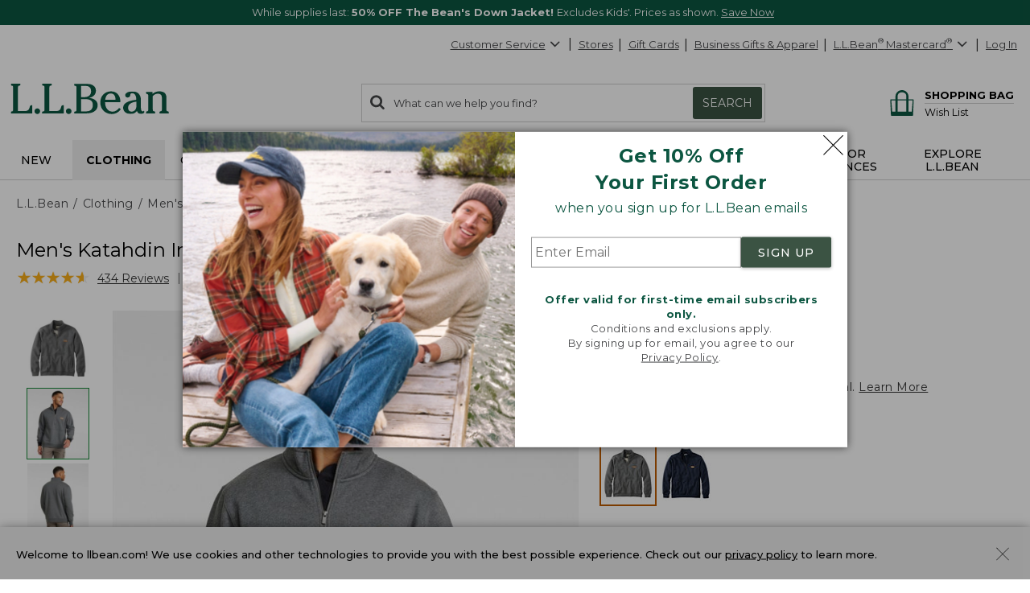

--- FILE ---
content_type: application/javascript
request_url: https://www.llbean.com/56FkwPSTBvWs/iEqhaxu4Db/sr/O5aOQk9XiiOfNkOb/MB5SExxp/B2B5FFQ/3MigB
body_size: 173812
content:
(function(){if(typeof Array.prototype.entries!=='function'){Object.defineProperty(Array.prototype,'entries',{value:function(){var index=0;const array=this;return {next:function(){if(index<array.length){return {value:[index,array[index++]],done:false};}else{return {done:true};}},[Symbol.iterator]:function(){return this;}};},writable:true,configurable:true});}}());(function(){bR();lAU();YsU();var jS=function(){IB=["$NK3\t,E<Z*\x00\' ","<=T","$0R=V","=\'T\x3fJNl_","+A(","\'",":SX:","*\n#H.W\x00,","2<","\n\fE<t\'","0R*]-9 ","\v{ul\x3f9R!{u\brF\x07Fgz\bp7/07\tpx1Q","+","\fS+m\"","K*\x401\b","e=K1P\r!!A,M-[75U<Z7u8E6JZ","0R6I\x00,","! T","8\x00&\'O\"|&","=\\/",";EoP\x00&:!\x00+V0P!sP=V*U4s\x07","Q\"","Z/;A!M.","592\fD*[$/\t;7E=\\:","0$0<U;\v5 0","2X&T.P9\x3f\x00<M [<)Eo\\\f 07",";<M-K",":4I!p","6=!O\"\\T!6\x00\v\\\x07(uI*N1",",","M.^&0\'E=","C\'X","\'\t& ","xP\v!;`T&\b\v\'6Sr*\\[Edsf*[Tq\x40I\x40ucu\tDy\x40KUtt","Y<b","7!A!]\x07","**bOs-oC-(*Fmi$\x3fY","8\fE!","tN5K","qk","\v\x00&;s;X\x00&","6<O$P96D","N+","6;R T"," =T=\x40","&6TM\x001\x00!6","4\'Ab[\"V:2DbM.","","+\"","D*_-+\x07:#E=M\r","86V#","K-\x00i\v","p","7M9U","6","W&0","96G.M","i%{\")M","&","!E)K0","/$01D=P&$6!I\x3fM+%","&6TK7\f%6o)","-<T","1\r\' E"," *","ReVH","&!","L\';6D"," ;A!M.","-U1","M*","~,u\x07A#RT<=\x00P&[\'0=D*K1","&\'A=M","\'","6<N)P.","R:","4E;v- \t%6R;\x400&\x07<#T K","\x071",":%\x3fEX\r\t\'","&S\'t-\'","!B","f+/\b2T&K$1!","E(|\f3","^\x074(2=A#k 07","",";:S\'","&C<",":%\x3fEX\r\x00%E.M1","$**0","7nXQ38:p`","a\b|+\x3f8 ","4 T*",">SX\f=O&W\x000","oO","\x3fK.\x00","*\'E&^7","!\fT*U.\x07,","\v-6L\v\\7","C\'X\x00","0\x0707a=K:236R","O00","\x00I#O1=\'\x00U$]2","\x3fP","%2R<\\2/","\'<>6","\x07>:T\x07P\'","!c\ti","4\x3fL*]\'&<&M","9<C.M,","4!S*","%\x3fA;_1-\' I W","7\"!sC.Uc[92S<0PU3&N,M,","[6:\'H","00Toi6\b","\b<0E","/9\x00T K$","\x076\v;7E+j\x00\"",".<&O,X/\t:4:L.[&","%<S;}7","uX79\x3f","5N"," 6L*W6","\'R6u ","T.[","\v"," ","N.T","9\x3f","X%A","cN J"," 0E","<N","%","S","e=K1","*&)","96DI\x00968O)_","^73!6X;","Z/4\'E\ti","1<n M 1","$*\"6B+K5\t*\n0H=","5","<5R\"x\x007","%A#j\x001"];};var sD=function(){return gB.apply(this,[dZ,arguments]);};var Yh=function(Kh){var fI=['text','search','url','email','tel','number'];Kh=Kh["toLowerCase"]();if(fI["indexOf"](Kh)!==-1)return 0;else if(Kh==='password')return 1;else return 2;};var xD=function(Y9,XS){return Y9-XS;};var Pn=function(X5){try{if(X5!=null&&!HQ["isNaN"](X5)){var A9=HQ["parseFloat"](X5);if(!HQ["isNaN"](A9)){return A9["toFixed"](2);}}}catch(SE){}return -1;};var Ys=function YI(GD,Us){'use strict';var Lh=YI;switch(GD){case FZ:{var gX=Us[CU];var vl=Us[FZ];var HX=Us[vx];Ml.push(kI);try{var SX=Ml.length;var pg=WS([]);var Hg;return Hg=FD(CU,[tn()[GA(bv)].apply(null,[Lq,Ds]),tn()[GA(cv)](sJ,wD),k9(typeof h9()[gh(rl)],'undefined')?h9()[gh(cB)].apply(null,[sh,TI,Lc]):h9()[gh(E9)].apply(null,[E9,Vx,jT]),gX.call(vl,HX)]),Ml.pop(),Hg;}catch(tX){Ml.splice(xD(SX,X9),Infinity,kI);var d5;return d5=FD(CU,[tn()[GA(bv)].call(null,Lq,Ds),ln()[rc(qc)](Ah,Mv,XA,zD),h9()[gh(E9)](WS(WS(X9)),Vx,jT),tX]),Ml.pop(),d5;}Ml.pop();}break;case DY:{var Lv=Us[CU];var HT=Us[FZ];var Bn=Us[vx];return Lv[HT]=Bn;}break;case nV:{return this;}break;case TQ:{Ml.push(nh);try{var bl=Ml.length;var Dl=WS([]);var E5;return E5=WS(WS(HQ[f5()[RX(gE)].apply(null,[ls,Dj,NX])][h9()[gh(k5)](Ls,ZH,Ah)])),Ml.pop(),E5;}catch(xl){Ml.splice(xD(bl,X9),Infinity,nh);var gD;return Ml.pop(),gD=WS([]),gD;}Ml.pop();}break;case IH:{var Th=Us[CU];return typeof Th;}break;case Uq:{Ml.push(zv);this[lI(typeof KD()[kl(En)],L9([],[][[]]))?KD()[kl(gE)](pA,Rn,W5,bc):KD()[kl(H9)](xI,OB,qv,L5)]=WS(rl);var fj=this[vc()[TA(N9)].call(null,WS([]),zD,WS(WS({})),DD,hD,NX)][rl][h9()[gh(wD)].apply(null,[Ql,Sv,xv])];if(k9(k9(typeof ln()[rc(wD)],'undefined')?ln()[rc(ZI)].apply(null,[Fs,Wn,pT,xX]):ln()[rc(qc)].call(null,Ah,hD,XA,E9),fj[tn()[GA(bv)].call(null,PF,Ds)]))throw fj[h9()[gh(E9)](Ns,nE,jT)];var tB;return tB=this[tn()[GA(vj)](MH,OB)],Ml.pop(),tB;}break;case kx:{var Zh=Us[CU];var Nl;Ml.push(hh);return Nl=Zh&&c5(CI()[Dv(CD)](b5,Xs,Tn),typeof HQ[bX()[RT(N9)](lS,HA,Jc,VT)])&&k9(Zh[tn()[GA(ZI)](mv,En)],HQ[k9(typeof bX()[RT(sn)],'undefined')?bX()[RT(sT)](KE,XI,Av,HI):bX()[RT(N9)].apply(null,[WS(WS({})),HA,vB,VT])])&&lI(Zh,HQ[bX()[RT(N9)](rv,HA,Sc,VT)][lI(typeof bX()[RT(E9)],L9([],[][[]]))?bX()[RT(pA)].apply(null,[WS(rl),lD,Jg,sE]):bX()[RT(sT)](zD,kD,zn,Ls)])?CI()[Dv(Ns)].call(null,zD,jT,KA):typeof Zh,Ml.pop(),Nl;}break;case W2:{var kS=Us[CU];var Qc;Ml.push(OS);return Qc=FD(CU,[h9()[gh(r5)](UA,Ef,ZB),kS]),Ml.pop(),Qc;}break;case CU:{var Il=Us[CU];var Hc=Us[FZ];Ml.push(Wg);var S9;var MI;var Bs;var Kg;var gn=tn()[GA(N9)](Ub,Cl);var tl=Il[h9()[gh(q5)](WS(WS([])),Gw,gE)](gn);for(Kg=rl;Aj(Kg,tl[lI(typeof f5()[RX(qc)],L9('',[][[]]))?f5()[RX(ZI)].call(null,X9,ZJ,WS(WS({}))):f5()[RX(s9)](LX,Wl,T9)]);Kg++){S9=Bc(OD(FB(Hc,As[sT]),As[s9]),tl[f5()[RX(ZI)](X9,ZJ,Av)]);Hc*=As[qc];Hc&=As[pA];Hc+=As[Ah];Hc&=O4[k9(typeof CI()[Dv(NS)],L9('',[][[]]))?CI()[Dv(qc)].apply(null,[bB,WS({}),Jl]):CI()[Dv(HB)].apply(null,[sE,gE,AF])]();MI=Bc(OD(FB(Hc,qc),As[s9]),tl[f5()[RX(ZI)](X9,ZJ,WS(X9))]);Hc*=As[qc];Hc&=As[pA];Hc+=As[Ah];Hc&=O4[CI()[Dv(HB)](sE,AD,AF)]();Bs=tl[S9];tl[S9]=tl[MI];tl[MI]=Bs;}var wv;return wv=tl[h9()[gh(CD)].apply(null,[Eg,Uc,zD])](gn),Ml.pop(),wv;}break;case TJ:{var qI=Us[CU];var zT=Us[FZ];var Ul=Us[vx];Ml.push(m9);qI[zT]=Ul[CI()[Dv(zD)](Tc,zI,ND)];Ml.pop();}break;case Jx:{var Jh=Us[CU];var OX=Us[FZ];var c9;Ml.push(bs);return c9=L9(HQ[h9()[gh(Ah)].apply(null,[AB,Tv,En])][lI(typeof jc()[Gl(sT)],L9(CI()[Dv(pA)].call(null,KB,Vl,zX),[][[]]))?jc()[Gl(qc)](jT,WS(X9),Ah,Y5,CA):jc()[Gl(X9)](xS,zI,RD,MB,V5)](qE(HQ[h9()[gh(Ah)].apply(null,[Sc,Tv,En])][bX()[RT(AD)](J9,d9,H9,Vh)](),L9(xD(OX,Jh),X9))),Jh),Ml.pop(),c9;}break;case SQ:{Ml.push(Jl);var Fc;return Fc=HQ[Mc()[wc(OB)](VP,PT)][k9(typeof jc()[Gl(NS)],L9([],[][[]]))?jc()[Gl(X9)](Ls,qB,GE,j9,nA):jc()[Gl(gE)](cB,M5,qc,sS,kj)],Ml.pop(),Fc;}break;case f2:{var Gg=Us[CU];Ml.push(AT);var sB=new (HQ[f5()[RX(hA)].apply(null,[ll,AY,xv])])();var sX=sB[f5()[RX(OB)](Oc,IZ,WS(WS([])))](Gg);var JB=CI()[Dv(pA)].apply(null,[KB,xv,lV]);sX[tn()[GA(Jc)].call(null,zQ,UT)](function(SB){Ml.push(fT);JB+=HQ[Mc()[wc(pA)](hj,z5)][tn()[GA(jT)](lA,v5)](SB);Ml.pop();});var js;return js=HQ[tn()[GA(zD)](sR,nl)](JB),Ml.pop(),js;}break;case DJ:{var F9;Ml.push(WA);return F9=new (HQ[h9()[gh(b5)].apply(null,[sT,EP,OB])])()[lI(typeof f5()[RX(jA)],L9([],[][[]]))?f5()[RX(lS)](cT,V5,vj):f5()[RX(s9)](pv,Fl,jT)](),Ml.pop(),F9;}break;case qV:{return this;}break;case kR:{Ml.push(sl);var g9=[jc()[Gl(zD)].call(null,Rn,NX,cv,sQ,sh),lI(typeof bX()[RT(kD)],'undefined')?bX()[RT(Ns)](gE,qq,Fj,Bg):bX()[RT(sT)].call(null,mX,hD,Eg,lg),lI(typeof f5()[RX(b5)],L9('',[][[]]))?f5()[RX(k5)](Cj,Kb,Wc):f5()[RX(s9)](HS,G5,bD),h9()[gh(hA)](lS,KQ,kj),jc()[Gl(jT)](z5,M5,jA,Xf,TS),k9(typeof h9()[gh(X9)],'undefined')?h9()[gh(cB)](pA,tQ,sT):h9()[gh(OB)](Vh,LY,R9),Mc()[wc(Eg)](xJ,ll),tn()[GA(AB)].apply(null,[vs,sT]),CI()[Dv(Zc)](cB,WS(rl),RH),f5()[RX(nl)].apply(null,[XI,Hq,rl]),bX()[RT(Vs)].call(null,jA,Eb,Xs,T9),jc()[Gl(N9)].call(null,PL,WS([]),CD,YP,b5),k9(typeof bX()[RT(jT)],L9('',[][[]]))?bX()[RT(sT)].apply(null,[Sk,Uz,r5,Wr]):bX()[RT(b5)](KK,rq,WS(WS({})),Np),tn()[GA(Eg)].call(null,mb,mM),lI(typeof tn()[GA(s9)],'undefined')?tn()[GA(w0)].apply(null,[wY,w0]):tn()[GA(NS)](x8,Rz),tn()[GA(ls)](hq,Ns),lI(typeof bX()[RT(wD)],L9([],[][[]]))?bX()[RT(hA)](HB,WR,PL,R9):bX()[RT(sT)].apply(null,[WS({}),FM,WS(WS({})),n0]),ln()[rc(q5)](Vl,xb,Cj,v7),bX()[RT(OB)].apply(null,[Tm,BJ,WS({}),Ql]),k9(typeof CI()[Dv(Av)],L9([],[][[]]))?CI()[Dv(qc)](dC,vj,nr):CI()[Dv(Wc)](qk,WS(WS(X9)),PZ),tn()[GA(kD)](zU,Tm),ln()[rc(CD)](Eg,sQ,v7,Vs),Mc()[wc(w0)].apply(null,[E,XI]),KD()[kl(cB)](jA,qk,jw,Tm),f5()[RX(AB)].apply(null,[kj,bZ,WS(WS([]))]),lI(typeof h9()[gh(b5)],L9('',[][[]]))?h9()[gh(lS)](zI,bH,mM):h9()[gh(cB)](v7,QL,S1),Mc()[wc(ls)](DH,d8)];if(c5(typeof HQ[h9()[gh(Vs)](En,TR,KE)][bX()[RT(lS)].call(null,WS(X9),CF,Vk,A7)],Mc()[wc(zD)](mw,Zm))){var X1;return Ml.pop(),X1=null,X1;}var LN=g9[f5()[RX(ZI)].call(null,X9,RH,Ns)];var H0=CI()[Dv(pA)](KB,k5,WZ);for(var mO=rl;Aj(mO,LN);mO++){var Vp=g9[mO];if(lI(HQ[h9()[gh(Vs)].call(null,X9,TR,KE)][bX()[RT(lS)](Jc,CF,jA,A7)][Vp],undefined)){H0=(lI(typeof CI()[Dv(Eg)],L9([],[][[]]))?CI()[Dv(pA)](KB,WS(X9),WZ):CI()[Dv(qc)](T1,lS,kI))[tn()[GA(q5)](fP,lS)](H0,f5()[RX(Eg)](NS,hJ,v7))[tn()[GA(q5)].apply(null,[fP,lS])](mO);}}var R6;return Ml.pop(),R6=H0,R6;}break;case Y4:{Ml.push(Ez);var Ar;return Ar=k9(typeof HQ[f5()[RX(gE)].call(null,ls,b7,KL)][k9(typeof CI()[Dv(Vk)],L9([],[][[]]))?CI()[Dv(qc)].apply(null,[FW,Eg,Kp]):CI()[Dv(NX)].call(null,HB,WS({}),N7)],CI()[Dv(CD)].call(null,b5,kD,JR))||k9(typeof HQ[f5()[RX(gE)](ls,b7,Av)][k9(typeof tn()[GA(hA)],L9('',[][[]]))?tn()[GA(NS)](z6,xI):tn()[GA(sn)].call(null,cR,PT)],lI(typeof CI()[Dv(Zc)],L9([],[][[]]))?CI()[Dv(CD)].call(null,b5,xS,JR):CI()[Dv(qc)](mE,TM,PM))||k9(typeof HQ[lI(typeof f5()[RX(Ns)],L9('',[][[]]))?f5()[RX(gE)].apply(null,[ls,b7,xX]):f5()[RX(s9)].call(null,H8,lA,M5)][f5()[RX(w0)](q5,cm,UA)],CI()[Dv(CD)].apply(null,[b5,KE,JR])),Ml.pop(),Ar;}break;case Tf:{Ml.push(c8);var I7;return I7=bX()[RT(Av)].apply(null,[ZI,g2,mM,AB]),Ml.pop(),I7;}break;case SZ:{var gp=Us[CU];Ml.push(KM);var w1=HQ[bX()[RT(zD)](OB,kb,CD,gE)](gp);var GN=[];for(var bM in w1)GN[h9()[gh(pA)](w0,BP,w0)](bM);GN[Mc()[wc(vj)](dn,Xs)]();var CN;return CN=function Lr(){Ml.push(S1);for(;GN[k9(typeof f5()[RX(r5)],'undefined')?f5()[RX(s9)].call(null,bW,lC,H9):f5()[RX(ZI)](X9,th,Rn)];){var Z6=GN[h9()[gh(AD)](WS({}),Mh,jO)]();if(pk(Z6,w1)){var xW;return Lr[CI()[Dv(zD)](Tc,NX,U4)]=Z6,Lr[k9(typeof KD()[kl(s9)],'undefined')?KD()[kl(H9)](bD,rl,X8,kr):KD()[kl(gE)](pA,z5,f9,bc)]=WS(X9),Ml.pop(),xW=Lr,xW;}}Lr[k9(typeof KD()[kl(gE)],L9([],[][[]]))?KD()[kl(H9)](wm,OB,TM,CK):KD()[kl(gE)].apply(null,[pA,Vh,f9,bc])]=WS(rl);var rC;return Ml.pop(),rC=Lr,rC;},Ml.pop(),CN;}break;case hP:{return this;}break;case BZ:{var p1=Us[CU];Ml.push(n0);if(lI(typeof p1,vc()[TA(s9)].apply(null,[WS({}),H9,sn,wL,Rt,Vk]))){var PO;return PO=CI()[Dv(pA)](KB,vB,Uz),Ml.pop(),PO;}var UL;return UL=p1[Mc()[wc(b5)](hC,C6)](new (HQ[Mc()[wc(hA)].apply(null,[k0,KE])])(ln()[rc(jT)](X9,BO,mp,Cl),tn()[GA(Vs)](zh,Xt)),h9()[gh(vj)](zn,Wv,zn))[Mc()[wc(b5)](hC,C6)](new (HQ[Mc()[wc(hA)].apply(null,[k0,KE])])(k9(typeof tn()[GA(OB)],'undefined')?tn()[GA(NS)].apply(null,[hN,zp]):tn()[GA(b5)](jL,v7),lI(typeof tn()[GA(Ah)],L9([],[][[]]))?tn()[GA(Vs)](zh,Xt):tn()[GA(NS)].call(null,gk,GK)),tn()[GA(hA)](dr,KK))[Mc()[wc(b5)](hC,C6)](new (HQ[Mc()[wc(hA)].call(null,k0,KE)])(CI()[Dv(AB)](Oc,M5,nT),tn()[GA(Vs)](zh,Xt)),CI()[Dv(Eg)].call(null,bD,HB,wn))[Mc()[wc(b5)].call(null,hC,C6)](new (HQ[Mc()[wc(hA)].call(null,k0,KE)])(bX()[RT(wD)].apply(null,[CD,YS,xX,TN]),k9(typeof tn()[GA(En)],L9('',[][[]]))?tn()[GA(NS)].call(null,K6,zp):tn()[GA(Vs)](zh,Xt)),f5()[RX(Vk)].call(null,kD,pt,wD))[lI(typeof Mc()[wc(zI)],L9('',[][[]]))?Mc()[wc(b5)](hC,C6):Mc()[wc(H9)](Lc,tK)](new (HQ[Mc()[wc(hA)].call(null,k0,KE)])(k9(typeof f5()[RX(zI)],L9([],[][[]]))?f5()[RX(s9)](wz,P8,sh):f5()[RX(vj)](zI,Mr,R1),lI(typeof tn()[GA(Jc)],'undefined')?tn()[GA(Vs)](zh,Xt):tn()[GA(NS)](Jg,TL)),f5()[RX(Ns)](lS,Tn,w0))[Mc()[wc(b5)](hC,C6)](new (HQ[lI(typeof Mc()[wc(gE)],L9('',[][[]]))?Mc()[wc(hA)].call(null,k0,KE):Mc()[wc(H9)].call(null,Pp,nr)])(bX()[RT(zI)](UA,OI,Tc,d7),tn()[GA(Vs)](zh,Xt)),lI(typeof f5()[RX(HB)],'undefined')?f5()[RX(Vs)](Vh,UD,M5):f5()[RX(s9)](s8,At,ZI))[Mc()[wc(b5)](hC,C6)](new (HQ[Mc()[wc(hA)](k0,KE)])(vc()[TA(q5)](Yk,H9,AB,CE,rK,Tm),tn()[GA(Vs)].call(null,zh,Xt)),KD()[kl(q5)].apply(null,[pA,pA,RM,FN]))[Mc()[wc(b5)].call(null,hC,C6)](new (HQ[lI(typeof Mc()[wc(hA)],'undefined')?Mc()[wc(hA)](k0,KE):Mc()[wc(H9)](VC,ZK)])(vc()[TA(CD)](rl,H9,lS,AW,rK,Fl),tn()[GA(Vs)](zh,Xt)),f5()[RX(b5)](Q0,qM,qB))[Mc()[wc(Ns)](fP,E8)](As[Fl],Ds),Ml.pop(),UL;}break;}};var vM=function(){return Zz.apply(this,[MU,arguments]);};var NK=function(){return HQ["Math"]["floor"](HQ["Math"]["random"]()*100000+10000);};var f7=function(EM){var XL=EM[0]-EM[1];var Ur=EM[2]-EM[3];var cp=EM[4]-EM[5];var LM=HQ["Math"]["sqrt"](XL*XL+Ur*Ur+cp*cp);return HQ["Math"]["floor"](LM);};var TK=function(){E6=["N\t>","\".","q\x075\x3f \"R1\x07]\t9S","\v%W\x40-",",\x40O#\r\v=\v","\r\"E$z\r>SZ\n 69*A\x3f\\","25","K\x07 FB/\"","3M>.P\x3fS]9\n(\'(5","*M$",";yd|1","\x07#[K9&\x07","G[/>","k","M\"WJ\x005.","K\x07 FB/\"\f","%O9z<fK/\x07\f4\b3M\x3f","\r WG&\"#\f\x3f\f","<\"CM\"&1\r\f.","/","zm2V-* b\x3fi R^_d9\'Gj7(7W%|):X[r*7&-P","(\b2A#e\r)_O>;)*e3\bM>","=.5","SV>)\v5\f","\v(Q3[,DZ","#A<I1","\x00:w8~DE","Z9WL&","\x3fM9s\x40)\f#\r","RK&&<\v7\b\f3E=","*^","\x3f\rN","\fXdK$\x07\"\x07(","x[\'\"","3G","=Y\\>","j\\","x9udC\x00","\n[$Q\x40","\x003\"P\"K)\x40,.\n.","\b\"F}[\"",",","Uh\"5 #E$\n\nR","Z\x07.S]9\"2\r*\f3v5","\tK$N.WZ#\f)","t","\"C]/","55","p\'a.\x3fWC/&+\r\x3f\v"," EX#.\n\v6\v>G8\nF(","#\t.\r\"w%X\x07\x3fBK.0.\f;","Y#\r#\x07","jH","(O]","\v9","2K$\n",".,3V9O","4}","4_\r/R\\#\"=/\b5E M\f","e[O2N0.Egf\\Xd","_\t9_\x407\x07)(J[!B","\t3","0\x00zf>7:\x07+4P","*SZ\v3\v8\v\"",")uj%\x00 +&3\nj;y:b{418;#A6\f\x40\']B\'\r((\v2R\'Q}\x07yWr^UbTPl","A>S\\>1\";*A>|\r5B","9X9bW:","Z","\'go\v\"R5+e\x002i\x3fwl)5\v,>~C1i)\vU-\'))#\x00^;\t\fwo&08*7M2Xc-\f`E\v >\x0055~b=]\fgl2.i/\f&|.i*\fto\v%)#\buH%i)w\v!9#LW13{-\fto\b\".8,-6Fb\x07]\x00\fw\v2*%\r\b.e*i)\fpy\";5\x00T>*i+4Be\b9)(3\tLwei\fdZ\fyM\v\"*\"Q\r<>\x40R|\f|^(\"-#,=e1r]\fwo\")+k7>n&FX\f\\\v\"=Tj9,e\x00n>+go-4)!*5~ei)ch+7\'Ft\t*9\fuJ&~)-9,>,b<y)\nTi[05>J*bZl[\")#8,w\'*k\f!X\v,$)#1+)u qZ%^M!-12%\f/u.i-\fwH\vr#88pK)\fZl#)8o>\x40<\x07A)\"o\v\"[=)e:q\x00lt\")3,>\nr\n*i\"\ncvz\"-9#.%*\x3f-C)\fXl2*8,50~>[i\x3fwm\rQ#>O 9N9\fQy\"\x3f72T>O*_#wo\x009 R\x07.e2oXpE\v\"*]%<<> s*k\f|`\v 2#\'J`*a.&woZ~)!7>n`X\fh!\"\n3\v.C\x07:i+s^s\"\b\v#*a.i)Uo\vr/\v/%fieZ]a5*2P2(T\"\toX~T\b$/\"\t\'3\x40]XA3V0)!>\\)~e\bi)!{Ws#7+#lJ.go\"Q\vYF `>*i\"8dB!\"0,)\f(\tH8*i9\fgo\bV0)%>_2~R\x3fwkv\x00n<=u#K[^M$1\vV\v,F `>*i2Rf\x00%\v,.fei+Zfx\"\b\v#1wG=\x07]25wl\v\"\x07\x07e~}w=\"2S8_>\bG*C2so\"\r,*~$K)\fcx\"\b\v#>a.i)(Uo\v\b\\\v/%eYi\'.wo$\x07\x3f3+tf#\np;\bwl\v!)*4,>\rK\t)Qj$\"\"+\tO7)r)\f|t\rw)W-,<#1i)EtV)\f%3(>\"G*D[r\")#Hj*i,\x07Tz$\"\"\re<\x07c\x00\fr\v,$)#14u.K LO2-#,>I*i)\t_B!\"<*4,>\rf5$K)\f]h~4)%8*)2~c9G\x00\f~\x40\v\"\r21+_:A)i)\fwo<U\t)#)%p>*i\"\"o[)\">$K)\f]F4)\'9%)=E:i-\fwo\v1*&#,;.R\t*Xo\v);i.e*i&qK)\"4\fj*i+~\v\",..=e!d%#o%,)#1X-!u\f9\fuJ\f)~)!7>n&FX\fh!\"\n;\v.C\x07:i+\x07ts\"*8,5.A[i!\v]o\v72\v,u(.!o\t!)#*\"n\fwB$!9#=:.g4bQ\ful\"\"1\x00Os*i]:wm\rQ#>Lw=\"2%c\x07<\tF:wo{\t$42\t8b2,~az\v)3<>\'*k<!p\v3.[=BMB\t/mZ%Y=\"\f$T>\bG)mY%Ri\"9)(\v>&ei\fl\fw|::\r\r<>}bRR\x00\fw\v2*W-,<pRi8u=\"\t$*T>}ROqX0\r)04\'K\x07:i/.[h\x3f9\x00Q2,>e*i-boo-6\r+O&b;*j\x3fELxZ>\x00#<>e\ng\v\fwEs4!9&h.eei-ahz#%1\x3fG>8m)wl\v\"Z#,4>~CYi\'.wlR/\f%27>j\'\t\r\bwl\v!)(5X\bg4-a8tQjx 11#o>G-Q\v`d(\r9#\v,<rS(L.\x07o:\r-9,>,).\v\fwEz!9!,>bK)\fX|\t)#:. \'*k<!pt\v!8\x3f9%cr\x3fxMz)r>%+*b$1q9U{\")#!/i9\fi)\f^rV0)!~e[i)\f`+6&1e-F\tXo\v)\b=41,;,b=n\"\x07gB6>[9Ob8*ngo\v\">c\nuFF)\f|O;w)\b\v,>F&i)\x07fx\x3f\x00)2\f*i0a)\"W\b:.l\tn`x09 98:e*nboL+5Fk3*i\x00O-\'))#\x009n \tE\vw\v!r#8%$K)Z`z\x00*\x00>e#F)\f|Y))W-,8I\x3fxXk\v&)52J0e2D*twa)\"(\vTJ*b/do\b\" \f,9E\bi)\v,$)#BMk3*i\"Ok\v&)\x079,>+v\ry,t[)\"0:.c2,~|%\v/\x000>e\nm\v]o\v7#\'*I:i)\x07c|$S/;j,>~RO*wo\x00RT%J*bF[\")#(<wm\x00i)!gW,25\v,<%IRi+lo\v%3\n(e8o\"twm\b9)(\'we-C)\f[,\f,5v%\bi) BO\"\"#\'*\nJ`*\fu}))#$,+O)E!TC.S&!3X\bg1ZY%wh\"\b;*9>ubRC2p\"\"9#\v,>rS(J\x07o\x00)\vF `b(^1\fY\v*$/$#Mn2y9\fgo\tV0)!8\x006\'*k1#\\\x40\v\"\r;=\'rS)z }w=\"\x3f4>n%2\x408#wo\x006\n;T5$K)~l\"\x00)&\t:Jwa.i);ojH$)#7Xt*i)\x07w$S].+vF>*i\"aH0\r)(/4-J*b=\x00\x40w\vZ P\"g)\x40\v#xB4rX\'(>R\t#mXo\v)\v:j,J0e8mwo\x3fW4\t8.aK)\fZ|2V0)!\t*3)e-m-bL\v,$) \\#c81i)^w$,) />c$^_)TE\"Z\',/oei+/]Dx\"1)c\n;)e_1|T6+,=eYi\'.wlR/\f%27>j82F\'\bwl\v!)%,$e\x00[,yM\v\",<<>\'*k\t|FG\v\fw)#\f1u*\fuJ0)~)-9,>)f(^_)\nR&/[i:.a\t\x00,\b4)*9^-/G>9}\vygl+3)W-,8I\x3fxXk\v&)\x079,>+i)RO,#wo7# (*$u:i*,yM\v\"+\"<<;ue\x00i)&,2#\',H;*j5ZL\'\x07w\t+\v/J0e:B;/\\Y\v\")\tk<~*b\x3f~\vV0)!\t(e1[2\x40.$.-#\x3f>O[\tXo\v)21,=*j\x3f2p\"Rg\")\',ei\fZZ\fyM\v *\n91+w\x07^-\fso\vt#\'(l`*\fu}))#:,u^_)RT\x00\fr#\t\r)F\fwd\t-\x00!!0<>g\'F)\f|b\x07$)#4&k3*i!H\"3,<J>*i2~Wy\b%[\x00,>+Q\t3rhzt$\v<>e$K/S2+17Fb;*i\x3fXo\v);*j,8\x40>O)\fuw\t()#\fK(e*o0<gj$\"\"8\t/)O*m)\fwl5,)#6/.!u"," 25\x00:5V\x3fi9S\\\f)\v3E<\x07","M\"5+\r>\b>3","{$\n3B\n>A\"","(XJ%u","9S","6\f\f3m>MP",",\f2A\r","\f7i9GS\\9\n(","+.\x07#\\Lri"," &\f5_$K>M9[$\x07\"\v4\bgK\"KF!Z>\fg\x07\x000\b3","Q>\x00F\x07:X",">DH","Z\r YX/*3\r","FO>\v","_B& \tz3G8KI9SC:","RA)","ED9<5","W","(Bk2\"3","<4\r\x3f2I^\t!CO>","Y/,,\f.F9\x07A4UF+\r \r","=)\b\vK\'8\\\t9S","1Q.Z/&\r(","\f+",">\f2\v\n\x3f","\x00\r\f\x3f3K\"KAmWB8&\fz\n)J9O","w#\x40A!",":E","(+","E\t9UF/","\v\r4$P","\x3f&G58\\\t9S","&\x404",";%YM!&\x07z\v5Z\r.BA8","\f/\x00\"V]9","","N\"\\M}","C","k\b9)\r(2&P1V","\rA(","1\b(Af+\r#\x07(CC$K=](Rj8&B;+]\r","\x00/\r1>\v(V1\fM98YZ+0.\f;","p","qK$5\t5","^&",")OW\tU`c."," \r\n3K$X\rP","/!M<\x07","4PF\v9_A$","\" (\f\t\"w9\fF\t!","iB+3\x3f.\rH5\\","/A1","W=","M\n>BA8","7\f","4\x00\v<4\"]","\x3f)M%","\v3\b3}","\r $)A\"8K(S\x40",",_B/\x07<)P","\bD=TA+#","\x07.9*A*F\rPH93","tA%\"\t\f","UA$\"\r#K\'","V\b5Ak"," J9\f\x40 W\\/","n1IH\fF^&3H26jM>","FA#\r3\r>\b)","=0","1A","ftR","\f+","6D\rWZ\"","7\t\x3f\v\tK4","\x07,","(","](Do-)","QK>03\x07;\nT4\n\\\r>","#","K7","\"5\t","\f\"","$xDcQ*y","\t.UK&5\t3J3\x07]\f$XI\r&\v.","=%/.\b\b#A\"Z","Uz)"];};var QW=function(U7){var NW=U7%4;if(NW===2)NW=3;var nk=42+NW;var fO;if(nk===42){fO=function Ip(TO,H1){return TO*H1;};}else if(nk===43){fO=function hr(MN,HN){return MN+HN;};}else{fO=function IM(x7,d0){return x7-d0;};}return fO;};var D4,q2,FZ,AQ,nf,CU,vx,Yb,IH,tw,qV;var gB=function cC(KC,UN){var gt=cC;while(KC!=gQ){switch(KC){case Bw:{KC+=vH;Um=xD(Mt,Ml[xD(Ml.length,X9)]);}break;case YQ:{KC-=hQ;while(tN(IO,rl)){if(lI(DN[Lp[ZI]],HQ[Lp[X9]])&&UO(DN,p8[Lp[rl]])){if(c5(p8,Z0)){jC+=cC(pY,[WO]);}return jC;}if(k9(DN[Lp[ZI]],HQ[Lp[X9]])){var Vt=VN[p8[DN[rl]][rl]];var Gr=cC.call(null,Y4,[IO,L9(WO,Ml[xD(Ml.length,X9)]),DN[X9],Vt]);jC+=Gr;DN=DN[rl];IO-=FD(Ob,[Gr]);}else if(k9(p8[DN][Lp[ZI]],HQ[Lp[X9]])){var Vt=VN[p8[DN][rl]];var Gr=cC(Y4,[IO,L9(WO,Ml[xD(Ml.length,X9)]),rl,Vt]);jC+=Gr;IO-=FD(Ob,[Gr]);}else{jC+=cC(pY,[WO]);WO+=p8[DN];--IO;};++DN;}}break;case jq:{var Or=Bc(xD(P7,Ml[xD(Ml.length,X9)]),CD);var P1=E6[Nt];var jK=rl;KC-=zf;}break;case Mw:{while(tN(A8,rl)){if(lI(Qz[bt[ZI]],HQ[bt[X9]])&&UO(Qz,FC[bt[rl]])){if(c5(FC,fm)){k7+=cC(pY,[gN]);}return k7;}if(k9(Qz[bt[ZI]],HQ[bt[X9]])){var wM=m7[FC[Qz[rl]][rl]];var PC=cC(Sf,[wM,T9,A8,L9(gN,Ml[xD(Ml.length,X9)]),Qz[X9]]);k7+=PC;Qz=Qz[rl];A8-=FD(Qx,[PC]);}else if(k9(FC[Qz][bt[ZI]],HQ[bt[X9]])){var wM=m7[FC[Qz][rl]];var PC=cC.call(null,Sf,[wM,H9,A8,L9(gN,Ml[xD(Ml.length,X9)]),rl]);k7+=PC;A8-=FD(Qx,[PC]);}else{k7+=cC(pY,[gN]);gN+=FC[Qz];--A8;};++Qz;}KC=QH;}break;case mH:{KC+=wf;if(Aj(jK,P1.length)){do{var FK=f1(P1,jK);var j1=f1(qK.vb,Or++);EO+=cC(pY,[OD(IN(r0(FK),r0(j1)),IN(FK,j1))]);jK++;}while(Aj(jK,P1.length));}}break;case Yw:{KC=gQ;Ml.pop();}break;case cZ:{KC=Kx;if(Aj(Ut,Pm.length)){do{var U8=f1(Pm,Ut);var PW=f1(lW.bb,YL++);O1+=cC(pY,[IN(OD(r0(U8),PW),OD(r0(PW),U8))]);Ut++;}while(Aj(Ut,Pm.length));}}break;case mZ:{return EO;}break;case H:{var ZL=rl;while(Aj(ZL,rt.length)){var nC=f1(rt,ZL);var l0=f1(SW.PV,GC++);Vm+=cC(pY,[OD(r0(OD(nC,l0)),IN(nC,l0))]);ZL++;}KC=LV;}break;case tP:{if(Aj(NO,pM.length)){do{f5()[pM[NO]]=WS(xD(NO,s9))?function(){return FD.apply(this,[D4,arguments]);}:function(){var JC=pM[NO];return function(M1,Ok,ZO){var SO=qK.apply(null,[M1,Ok,zI]);f5()[JC]=function(){return SO;};return SO;};}();++NO;}while(Aj(NO,pM.length));}KC+=tU;}break;case LQ:{return Zz(AQ,[V0]);}break;case bF:{while(UO(D7,rl)){var S0=Bc(xD(L9(D7,pW),Ml[xD(Ml.length,X9)]),YC.length);var ZN=f1(OO,D7);var Bk=f1(YC,S0);V0+=cC(pY,[OD(r0(OD(ZN,Bk)),IN(ZN,Bk))]);D7--;}KC-=B2;}break;case pH:{for(var z0=rl;Aj(z0,p6[k9(typeof f5()[RX(pA)],'undefined')?f5()[RX(s9)].apply(null,[ZI,vO,xv]):f5()[RX(ZI)].call(null,X9,RU,WS(WS(rl)))]);z0=L9(z0,X9)){var I1=p6[Mc()[wc(rl)].call(null,zt,Av)](z0);var Mk=Jk[I1];zW+=Mk;}var QN;return Ml.pop(),QN=zW,QN;}break;case ER:{var pM=UN[CU];FL(pM[rl]);var NO=rl;KC+=wx;}break;case HV:{var Nt=UN[CU];var P7=UN[FZ];var D1=UN[vx];KC+=r2;var EO=L9([],[]);}break;case QH:{return k7;}break;case fV:{KC+=zf;while(tN(qN,rl)){if(lI(Nr[WK[ZI]],HQ[WK[X9]])&&UO(Nr,lk[WK[rl]])){if(c5(lk,Vr)){lO+=cC(pY,[Um]);}return lO;}if(k9(Nr[WK[ZI]],HQ[WK[X9]])){var Hp=Bz[lk[Nr[rl]][rl]];var ZM=cC.apply(null,[BR,[qN,Hp,L9(Um,Ml[xD(Ml.length,X9)]),Nr[X9]]]);lO+=ZM;Nr=Nr[rl];qN-=FD(pH,[ZM]);}else if(k9(lk[Nr][WK[ZI]],HQ[WK[X9]])){var Hp=Bz[lk[Nr][rl]];var ZM=cC(BR,[qN,Hp,L9(Um,Ml[xD(Ml.length,X9)]),rl]);lO+=ZM;qN-=FD(pH,[ZM]);}else{lO+=cC(pY,[Um]);Um+=lk[Nr];--qN;};++Nr;}}break;case OZ:{return lO;}break;case Wx:{KC+=EQ;if(Aj(vK,cL.length)){do{CI()[cL[vK]]=WS(xD(vK,qc))?function(){return FD.apply(this,[tx,arguments]);}:function(){var pL=cL[vK];return function(LE,MW,UK){var WE=I0.apply(null,[LE,bD,UK]);CI()[pL]=function(){return WE;};return WE;};}();++vK;}while(Aj(vK,cL.length));}}break;case hP:{var Ir=UN[CU];qK=function(Wp,lr,O7){return cC.apply(this,[HV,arguments]);};return FL(Ir);}break;case vf:{for(var NN=rl;Aj(NN,EC[WK[rl]]);++NN){KD()[EC[NN]]=WS(xD(NN,H9))?function(){Vr=[];cC.call(this,kw,[EC]);return '';}:function(){var lz=EC[NN];var pC=KD()[lz];return function(Y6,v8,NM,K7){if(k9(arguments.length,rl)){return pC;}var J8=cC.call(null,BR,[Y6,cB,NM,K7]);KD()[lz]=function(){return J8;};return J8;};}();}KC=gQ;}break;case SJ:{while(Aj(Pz,m8.length)){bX()[m8[Pz]]=WS(xD(Pz,sT))?function(){return FD.apply(this,[pY,arguments]);}:function(){var N6=m8[Pz];return function(GL,SK,Sr,qW){var BW=SW(WS([]),SK,WS(WS(X9)),qW);bX()[N6]=function(){return BW;};return BW;};}();++Pz;}KC+=Yf;}break;case nV:{var p6=UN[CU];var Jk=UN[FZ];Ml.push(RN);KC+=AQ;var zW=CI()[Dv(pA)].apply(null,[KB,NS,c6]);}break;case Rb:{Ml.push(x1);KC=gQ;var P6={'\x33':CI()[Dv(rl)](Hk,Zc,Yq),'\x38':bX()[RT(rl)](vj,YP,IL,Ah),'\x39':bX()[RT(X9)].apply(null,[TM,U0,WS(X9),bD]),'\x4a':f5()[RX(rl)](DW,Qm,WS([])),'\x4e':bX()[RT(ZI)].call(null,WS({}),Jp,WS(X9),ck),'\x50':lI(typeof f5()[RX(rl)],'undefined')?f5()[RX(X9)].apply(null,[Ql,cU,Zc]):f5()[RX(s9)](Bt,HL,WS(WS(rl))),'\x52':h9()[gh(rl)](vj,cz,PT),'\x5f':CI()[Dv(X9)](Vl,J9,gK),'\x6b':h9()[gh(X9)].call(null,WS(WS(rl)),Wk,sh),'\x6d':CI()[Dv(ZI)].call(null,CD,HB,qF),'\x72':tn()[GA(rl)](gW,Fj)};var kL;return kL=function(Sp){return cC(nV,[Sp,P6]);},Ml.pop(),kL;}break;case P2:{for(var dO=rl;Aj(dO,w7[f5()[RX(ZI)](X9,Wf,WS(X9))]);dO=L9(dO,X9)){(function(){var zK=w7[dO];Ml.push(gm);var pN=Aj(dO,qz);var qm=pN?Mc()[wc(X9)](tW,qk):tn()[GA(X9)].apply(null,[Dr,Vh]);var Pr=pN?HQ[k9(typeof Mc()[wc(pA)],L9([],[][[]]))?Mc()[wc(H9)].call(null,B6,M8):Mc()[wc(ZI)](kM,L0)]:HQ[CI()[Dv(Ah)].call(null,Y8,Ls,zX)];var nz=L9(qm,zK);O4[nz]=function(){var hK=Pr(p7(zK));O4[nz]=function(){return hK;};return hK;};Ml.pop();}());}KC-=T4;}break;case LV:{return Vm;}break;case vx:{var pW=UN[CU];var Wz=UN[FZ];var YC=D8[ls];KC=bF;var V0=L9([],[]);var OO=D8[Wz];var D7=xD(OO.length,X9);}break;case Xx:{for(var JL=rl;Aj(JL,qO[l6[rl]]);++JL){vc()[qO[JL]]=WS(xD(JL,Rn))?function(){sO=[];cC.call(this,wJ,[qO]);return '';}:function(){var rM=qO[JL];var vt=vc()[rM];return function(R8,dM,Fr,q1,Mz,Tt){if(k9(arguments.length,rl)){return vt;}var DO=Zz(MU,[WS(WS({})),dM,r5,q1,Mz,Jc]);vc()[rM]=function(){return DO;};return DO;};}();}KC=gQ;}break;case Ux:{KC+=K4;var k7=L9([],[]);gN=xD(nK,Ml[xD(Ml.length,X9)]);}break;case SZ:{var w7=UN[CU];var qz=UN[FZ];Ml.push(C0);KC+=dZ;var p7=cC(Rb,[]);}break;case HF:{KC+=Z;return jC;}break;case BR:{var qN=UN[CU];var lk=UN[FZ];var Mt=UN[vx];KC=Bw;var Nr=UN[tw];if(k9(typeof lk,WK[s9])){lk=Vr;}var lO=L9([],[]);}break;case pJ:{while(Aj(G6,Pt[Lp[rl]])){ln()[Pt[G6]]=WS(xD(G6,ZI))?function(){Z0=[];cC.call(this,ZR,[Pt]);return '';}:function(){var st=Pt[G6];var Z8=ln()[st];return function(F1,UM,E7,Qt){if(k9(arguments.length,rl)){return Z8;}var jr=cC.apply(null,[Y4,[F1,UM,E7,Ls]]);ln()[st]=function(){return jr;};return jr;};}();++G6;}KC=gQ;}break;case Sf:{KC=Ux;var FC=UN[CU];var CM=UN[FZ];var A8=UN[vx];var nK=UN[tw];var Qz=UN[Yb];if(k9(typeof FC,bt[s9])){FC=fm;}}break;case ZR:{var Pt=UN[CU];var G6=rl;KC+=x4;}break;case DY:{var cL=UN[CU];J0(cL[rl]);var vK=rl;KC+=GU;}break;case pY:{var ht=UN[CU];if(VO(ht,dY)){return HQ[g7[ZI]][g7[X9]](ht);}else{ht-=DF;return HQ[g7[ZI]][g7[X9]][g7[rl]](null,[L9(FB(ht,zD),wP),L9(Bc(ht,hx),jJ)]);}KC+=OZ;}break;case F:{while(Aj(Jz,Fp.length)){Mc()[Fp[Jz]]=WS(xD(Jz,H9))?function(){return FD.apply(this,[TJ,arguments]);}:function(){var Xz=Fp[Jz];return function(zO,MM){var n8=lW.call(null,zO,MM);Mc()[Xz]=function(){return n8;};return n8;};}();++Jz;}KC+=bQ;}break;case wJ:{KC+=jP;var qO=UN[CU];}break;case NJ:{var zL=UN[CU];var lt=UN[FZ];var JO=UN[vx];var g6=UN[tw];KC+=UP;var Vm=L9([],[]);var GC=Bc(xD(lt,Ml[xD(Ml.length,X9)]),cB);var rt=WM[g6];}break;case Kx:{KC=gQ;return O1;}break;case KJ:{var AM=UN[CU];SW=function(hL,hk,LK,lK){return cC.apply(this,[NJ,arguments]);};KC+=FY;return XM(AM);}break;case kw:{KC=vf;var EC=UN[CU];}break;case WJ:{KC+=xf;var Kk=UN[CU];var SM=UN[FZ];var O1=L9([],[]);var YL=Bc(xD(Kk,Ml[xD(Ml.length,X9)]),zD);var Pm=IB[SM];var Ut=rl;}break;case l4:{var pz=UN[CU];lW=function(Kr,Y0){return cC.apply(this,[WJ,arguments]);};return Y7(pz);}break;case EU:{var Fp=UN[CU];Y7(Fp[rl]);var Jz=rl;KC+=B;}break;case dZ:{var m8=UN[CU];XM(m8[rl]);var Pz=rl;KC=SJ;}break;case Y4:{var IO=UN[CU];var kz=UN[FZ];var DN=UN[vx];var p8=UN[tw];KC+=jY;if(k9(typeof p8,Lp[s9])){p8=Z0;}var jC=L9([],[]);WO=xD(kz,Ml[xD(Ml.length,X9)]);}break;}}};var rN=function(Zt,RC){var LO=HQ["Math"]["round"](HQ["Math"]["random"]()*(RC-Zt)+Zt);return LO;};var k6=function(){jW=[];};var M6=function(){return gB.apply(this,[kw,arguments]);};var FB=function(fz,c7){return fz>>c7;};var hW=function(){return ["\x6c\x65\x6e\x67\x74\x68","\x41\x72\x72\x61\x79","\x63\x6f\x6e\x73\x74\x72\x75\x63\x74\x6f\x72","\x6e\x75\x6d\x62\x65\x72"];};var q6=function q0(VM,r8){'use strict';var fM=q0;switch(VM){case Sf:{Ml.push(c1);try{var xL=Ml.length;var CW=WS(WS(CU));var cN;return cN=WS(WS(HQ[f5()[RX(gE)].apply(null,[ls,IK,cv])][Mc()[wc(kD)].apply(null,[ID,LW])])),Ml.pop(),cN;}catch(ZW){Ml.splice(xD(xL,X9),Infinity,c1);var Gt;return Ml.pop(),Gt=WS(WS(CU)),Gt;}Ml.pop();}break;case cV:{var H6;Ml.push(c0);return H6=WS(WS(HQ[f5()[RX(gE)].apply(null,[ls,U4,HB])][bX()[RT(k5)].apply(null,[bv,RH,xS,H9])])),Ml.pop(),H6;}break;case nx:{Ml.push(z6);try{var XK=Ml.length;var Ak=WS({});var J7=L9(HQ[f5()[RX(ls)].apply(null,[Xp,Vv,zn])](HQ[k9(typeof f5()[RX(Wc)],L9([],[][[]]))?f5()[RX(s9)](br,HB,WS(WS({}))):f5()[RX(gE)](ls,Cr,E9)][f5()[RX(kD)](v5,FE,B0)]),VW(HQ[f5()[RX(ls)](Xp,Vv,HB)](HQ[f5()[RX(gE)].apply(null,[ls,Cr,Eg])][CI()[Dv(Vh)].call(null,d7,rl,B9)]),X9));J7+=L9(VW(HQ[f5()[RX(ls)](Xp,Vv,Wc)](HQ[f5()[RX(gE)].apply(null,[ls,Cr,E9])][tn()[GA(Zc)](sI,qc)]),ZI),VW(HQ[f5()[RX(ls)].apply(null,[Xp,Vv,Av])](HQ[k9(typeof f5()[RX(b5)],L9([],[][[]]))?f5()[RX(s9)].call(null,nM,AT,C6):f5()[RX(gE)](ls,Cr,TM)][vc()[TA(PL)].call(null,vB,r5,Tm,Wc,wz,KK)]),As[ZI]));J7+=L9(VW(HQ[f5()[RX(ls)](Xp,Vv,r5)](HQ[f5()[RX(gE)](ls,Cr,AB)][h9()[gh(nl)].call(null,UA,DC,fL)]),pA),VW(HQ[f5()[RX(ls)].apply(null,[Xp,Vv,CD])](HQ[lI(typeof f5()[RX(nl)],'undefined')?f5()[RX(gE)].call(null,ls,Cr,WS(WS({}))):f5()[RX(s9)].call(null,j7,O0,KK)][bX()[RT(nl)](WS(WS([])),Hr,WS(WS([])),qc)]),Ah));J7+=L9(VW(HQ[f5()[RX(ls)](Xp,Vv,Fj)](HQ[lI(typeof f5()[RX(lS)],'undefined')?f5()[RX(gE)].call(null,ls,Cr,AB):f5()[RX(s9)](Az,OM,Xs)][k9(typeof CI()[Dv(rv)],L9('',[][[]]))?CI()[Dv(qc)](NC,B0,Bg):CI()[Dv(Tc)].call(null,J9,B0,EK)]),H9),VW(HQ[f5()[RX(ls)](Xp,Vv,fL)](HQ[f5()[RX(gE)].call(null,ls,Cr,Ns)][f5()[RX(sn)](ZI,bL,WS(rl))]),As[rv]));J7+=L9(VW(HQ[f5()[RX(ls)].call(null,Xp,Vv,R1)](HQ[f5()[RX(gE)](ls,Cr,X9)][bX()[RT(AB)](jT,hp,Fj,xv)]),qc),VW(HQ[f5()[RX(ls)].call(null,Xp,Vv,TM)](HQ[f5()[RX(gE)](ls,Cr,z5)][bX()[RT(Eg)].apply(null,[WS(X9),Z1,UA,N9])]),O4[f5()[RX(Zc)](PL,Wj,Eg)]()));J7+=L9(VW(HQ[f5()[RX(ls)].call(null,Xp,Vv,sE)](HQ[f5()[RX(gE)](ls,Cr,WS({}))][tn()[GA(Wc)](xj,DW)]),O4[tn()[GA(NX)](QS,B0)]()),VW(HQ[f5()[RX(ls)](Xp,Vv,CD)](HQ[k9(typeof f5()[RX(vj)],'undefined')?f5()[RX(s9)](f8,kW,jT):f5()[RX(gE)](ls,Cr,NX)][f5()[RX(Wc)](W7,nN,xS)]),jT));J7+=L9(VW(HQ[f5()[RX(ls)].call(null,Xp,Vv,ZI)](HQ[f5()[RX(gE)](ls,Cr,Rn)][k9(typeof bX()[RT(NX)],'undefined')?bX()[RT(sT)](WS([]),KW,PL,NL):bX()[RT(w0)](Zc,g8,w0,Q0)]),N9),VW(HQ[f5()[RX(ls)](Xp,Vv,Zm)](HQ[f5()[RX(gE)](ls,Cr,xS)][lI(typeof Mc()[wc(sn)],L9([],[][[]]))?Mc()[wc(sn)](fA,xv):Mc()[wc(H9)].apply(null,[fr,KO])]),NS));J7+=L9(VW(HQ[f5()[RX(ls)](Xp,Vv,Av)](HQ[f5()[RX(gE)].call(null,ls,Cr,T9)][Mc()[wc(Zc)].call(null,pE,sT)]),Rn),VW(HQ[f5()[RX(ls)].apply(null,[Xp,Vv,WS(WS(rl))])](HQ[lI(typeof f5()[RX(NX)],L9([],[][[]]))?f5()[RX(gE)](ls,Cr,r5):f5()[RX(s9)].call(null,AC,bN,b5)][lI(typeof f5()[RX(PL)],'undefined')?f5()[RX(NX)].apply(null,[sE,Gz,WS({})]):f5()[RX(s9)](Ym,Rm,Tm)]),jA));J7+=L9(VW(HQ[f5()[RX(ls)](Xp,Vv,s9)](HQ[f5()[RX(gE)](ls,Cr,d7)][KD()[kl(C6)](Vl,ls,YO,w0)]),q5),VW(HQ[f5()[RX(ls)](Xp,Vv,WS([]))](HQ[lI(typeof f5()[RX(lS)],L9([],[][[]]))?f5()[RX(gE)].call(null,ls,Cr,zI):f5()[RX(s9)].call(null,Fm,ck,b5)][h9()[gh(AB)](Vl,DT,L0)]),CD));J7+=L9(VW(HQ[lI(typeof f5()[RX(ll)],'undefined')?f5()[RX(ls)](Xp,Vv,TM):f5()[RX(s9)].call(null,x0,HC,WS(WS(X9)))](HQ[f5()[RX(gE)](ls,Cr,Fl)][Mc()[wc(Wc)].call(null,Ck,Xt)]),cB),VW(HQ[f5()[RX(ls)](Xp,Vv,WS(WS(rl)))](HQ[f5()[RX(gE)](ls,Cr,k5)][ln()[rc(cB)](Vl,YO,[nO,ZI],r5)]),C6));J7+=L9(VW(HQ[f5()[RX(ls)].call(null,Xp,Vv,CD)](HQ[f5()[RX(gE)](ls,Cr,IL)][KD()[kl(Vl)](HB,lS,YO,Cj)]),Vl),VW(HQ[f5()[RX(ls)].apply(null,[Xp,Vv,WS(X9)])](HQ[f5()[RX(gE)](ls,Cr,R1)][Mc()[wc(NX)](B1,T9)]),HB));J7+=L9(VW(HQ[f5()[RX(ls)](Xp,Vv,ZI)](HQ[f5()[RX(gE)].apply(null,[ls,Cr,XI])][tn()[GA(Vh)].apply(null,[Yc,vB])]),PL),VW(HQ[k9(typeof f5()[RX(C6)],L9([],[][[]]))?f5()[RX(s9)].apply(null,[Wg,wW,WS(WS(rl))]):f5()[RX(ls)].apply(null,[Xp,Vv,Ah])](HQ[f5()[RX(gE)](ls,Cr,M5)][f5()[RX(Vh)](Tc,hI,xv)]),As[bv]));J7+=L9(VW(HQ[f5()[RX(ls)](Xp,Vv,kD)](HQ[k9(typeof f5()[RX(kD)],'undefined')?f5()[RX(s9)].call(null,r1,cM,Fl):f5()[RX(gE)](ls,Cr,Ql)][tn()[GA(Tc)].apply(null,[D5,sn])]),rv),VW(HQ[f5()[RX(ls)].call(null,Xp,Vv,X9)](HQ[f5()[RX(gE)](ls,Cr,cv)][Mc()[wc(Vh)].call(null,t5,v6)]),bv));J7+=L9(VW(HQ[k9(typeof f5()[RX(r5)],L9('',[][[]]))?f5()[RX(s9)](np,sm,Jg):f5()[RX(ls)].call(null,Xp,Vv,rl)](HQ[f5()[RX(gE)].apply(null,[ls,Cr,WS(WS(rl))])][Mc()[wc(Tc)](HO,PL)]),En),VW(HQ[f5()[RX(ls)].call(null,Xp,Vv,AD)](HQ[f5()[RX(gE)].call(null,ls,Cr,WS(WS([])))][Mc()[wc(R1)].apply(null,[NT,UT])]),KK));J7+=L9(VW(HQ[f5()[RX(ls)](Xp,Vv,hA)](HQ[k9(typeof f5()[RX(Wc)],'undefined')?f5()[RX(s9)](GM,Vk,jT):f5()[RX(gE)](ls,Cr,WS(WS(X9)))][tn()[GA(R1)](bp,KL)]),ll),VW(HQ[f5()[RX(ls)](Xp,Vv,WS([]))](HQ[f5()[RX(gE)].apply(null,[ls,Cr,Vl])][f5()[RX(Tc)](qc,hS,WS(WS(rl)))]),B0));J7+=L9(VW(HQ[f5()[RX(ls)].apply(null,[Xp,Vv,NS])](HQ[f5()[RX(gE)].call(null,ls,Cr,jO)][k9(typeof f5()[RX(Zc)],L9('',[][[]]))?f5()[RX(s9)].call(null,g0,sl,v7):f5()[RX(R1)].apply(null,[T9,M9,XI])]),E9),VW(HQ[f5()[RX(ls)].call(null,Xp,Vv,ls)](HQ[k9(typeof f5()[RX(lS)],L9([],[][[]]))?f5()[RX(s9)](s6,qC,X9):f5()[RX(gE)](ls,Cr,WS(WS([])))][CI()[Dv(R1)].call(null,sT,mM,x6)]),Av));J7+=L9(L9(VW(HQ[f5()[RX(ls)].call(null,Xp,Vv,PL)](HQ[h9()[gh(gE)](WS(WS({})),b8,Zc)][jc()[Gl(NS)].apply(null,[wD,C6,Fl,Qr,W7])]),cv),VW(HQ[k9(typeof f5()[RX(s9)],L9([],[][[]]))?f5()[RX(s9)].apply(null,[kO,IW,Av]):f5()[RX(ls)].call(null,Xp,Vv,ZI)](HQ[f5()[RX(gE)](ls,Cr,xv)][lI(typeof vc()[TA(ZI)],'undefined')?vc()[TA(Fl)](qB,NS,d7,qB,BC,nl):vc()[TA(Rn)](WS({}),ME,Vl,Qp,Ht,Av)]),r5)),VW(HQ[lI(typeof f5()[RX(Av)],L9([],[][[]]))?f5()[RX(ls)](Xp,Vv,WS(rl)):f5()[RX(s9)](H7,Er,WS(WS([])))](HQ[f5()[RX(gE)].call(null,ls,Cr,WS(WS({})))][lI(typeof bX()[RT(AB)],L9([],[][[]]))?bX()[RT(ls)](jA,OS,HB,Gk):bX()[RT(sT)].apply(null,[B0,l1,WS({}),wz])]),Jc));var pp;return pp=J7[f5()[RX(Jc)].call(null,NX,D6,cv)](),Ml.pop(),pp;}catch(q7){Ml.splice(xD(XK,X9),Infinity,z6);var rp;return rp=lI(typeof h9()[gh(s9)],L9('',[][[]]))?h9()[gh(rl)](nl,Br,PT):h9()[gh(cB)].call(null,R1,cW,wz),Ml.pop(),rp;}Ml.pop();}break;case NJ:{var Hz=r8[CU];Ml.push(Tc);try{var Ft=Ml.length;var b1=WS([]);if(k9(Hz[h9()[gh(Vs)](Sc,Bt,KE)][k9(typeof h9()[gh(jA)],L9([],[][[]]))?h9()[gh(cB)].apply(null,[HB,X0,Wt]):h9()[gh(Eg)].apply(null,[WS(WS(rl)),dj,v7])],undefined)){var mt;return mt=h9()[gh(w0)](X9,C7,M5),Ml.pop(),mt;}if(k9(Hz[h9()[gh(Vs)](WS(WS(X9)),Bt,KE)][h9()[gh(Eg)](AD,dj,v7)],WS(WS(CU)))){var h8;return h8=h9()[gh(rl)](mM,kp,PT),Ml.pop(),h8;}var Xk;return Xk=bX()[RT(rl)].apply(null,[TM,zr,Fl,Ah]),Ml.pop(),Xk;}catch(xC){Ml.splice(xD(Ft,X9),Infinity,Tc);var Up;return Up=bX()[RT(kD)].apply(null,[Vl,lN,H9,PT]),Ml.pop(),Up;}Ml.pop();}break;case qV:{var Xr=r8[CU];var cK=r8[FZ];Ml.push(AK);if(K8(typeof HQ[lI(typeof h9()[gh(N9)],L9([],[][[]]))?h9()[gh(gE)](Eg,Eb,Zc):h9()[gh(cB)].apply(null,[ls,S1,XN])][KD()[kl(HB)].call(null,H9,H9,OI,Q0)],Mc()[wc(zD)].apply(null,[kA,Zm]))){HQ[h9()[gh(gE)](Vk,Eb,Zc)][lI(typeof KD()[kl(X9)],L9(CI()[Dv(pA)].call(null,KB,nl,Yx),[][[]]))?KD()[kl(HB)](H9,H9,OI,Q0):KD()[kl(H9)](KK,jO,n7,gz)]=CI()[Dv(pA)].call(null,KB,hA,Yx)[tn()[GA(q5)](kB,lS)](Xr,f5()[RX(CD)](GW,bA,WS(WS([]))))[tn()[GA(q5)](kB,lS)](cK,Mc()[wc(T9)](ZT,r5));}Ml.pop();}break;case Uq:{var nt=r8[CU];var St=r8[FZ];Ml.push(N1);if(WS(Dm(nt,St))){throw new (HQ[Mc()[wc(N9)].call(null,TC,ZI)])(lI(typeof Mc()[wc(AD)],L9([],[][[]]))?Mc()[wc(Jg)].apply(null,[M0,GW]):Mc()[wc(H9)](jL,kW));}Ml.pop();}break;case Qx:{var f0=r8[CU];var R0=r8[FZ];Ml.push(Qr);var W6=R0[jc()[Gl(C6)](KK,NX,s9,x1,L6)];var Zr=R0[tn()[GA(UA)].call(null,RK,TW)];var Jm=R0[CI()[Dv(Zm)](TN,nl,RW)];var L1=R0[h9()[gh(Wc)](vB,O8,qc)];var U6=R0[CI()[Dv(mM)].apply(null,[C6,cv,Sm])];var CO=R0[f5()[RX(A7)](L0,dA,Cl)];var sC=R0[lI(typeof Mc()[wc(k5)],L9([],[][[]]))?Mc()[wc(qk)].apply(null,[sL,Tc]):Mc()[wc(H9)](AL,gC)];var DM=R0[KD()[kl(PL)](jA,vB,x1,dW)];var N8;return N8=CI()[Dv(pA)](KB,XI,dz)[tn()[GA(q5)](Ek,lS)](f0)[tn()[GA(q5)](Ek,lS)](W6,lI(typeof f5()[RX(Eg)],'undefined')?f5()[RX(Eg)].apply(null,[NS,sR,nl]):f5()[RX(s9)].apply(null,[M0,A1,WS(rl)]))[tn()[GA(q5)](Ek,lS)](Zr,f5()[RX(Eg)](NS,sR,s9))[tn()[GA(q5)](Ek,lS)](Jm,f5()[RX(Eg)].call(null,NS,sR,KK))[k9(typeof tn()[GA(Vh)],L9([],[][[]]))?tn()[GA(NS)].apply(null,[Lz,Y1]):tn()[GA(q5)].call(null,Ek,lS)](L1,k9(typeof f5()[RX(ZI)],L9([],[][[]]))?f5()[RX(s9)].apply(null,[xr,AW,J9]):f5()[RX(Eg)].call(null,NS,sR,xX))[lI(typeof tn()[GA(pA)],L9('',[][[]]))?tn()[GA(q5)].call(null,Ek,lS):tn()[GA(NS)].call(null,DL,fW)](U6,f5()[RX(Eg)].call(null,NS,sR,sh))[tn()[GA(q5)](Ek,lS)](CO,f5()[RX(Eg)].apply(null,[NS,sR,jO]))[lI(typeof tn()[GA(Vl)],L9([],[][[]]))?tn()[GA(q5)](Ek,lS):tn()[GA(NS)](jt,M7)](sC,f5()[RX(Eg)].call(null,NS,sR,WS(WS({}))))[tn()[GA(q5)].call(null,Ek,lS)](DM,tn()[GA(Rn)].apply(null,[hx,V6])),Ml.pop(),N8;}break;case vx:{var r7=WS(FZ);Ml.push(Vh);try{var zk=Ml.length;var Fz=WS(WS(CU));if(HQ[f5()[RX(gE)](ls,OE,mX)][Mc()[wc(kD)](S7,LW)]){HQ[f5()[RX(gE)].call(null,ls,OE,bD)][Mc()[wc(kD)].call(null,S7,LW)][KD()[kl(Fl)].apply(null,[sT,Cl,YK,j8])](CI()[Dv(UA)].apply(null,[Zm,Rn,n0]),h9()[gh(Tc)](WS(WS({})),Iz,DW));HQ[f5()[RX(gE)].apply(null,[ls,OE,OB])][Mc()[wc(kD)](S7,LW)][f5()[RX(XI)](xv,jw,Ql)](CI()[Dv(UA)].call(null,Zm,X9,n0));r7=WS(WS(FZ));}}catch(Im){Ml.splice(xD(zk,X9),Infinity,Vh);}var Tr;return Ml.pop(),Tr=r7,Tr;}break;case AQ:{Ml.push(c8);var Q1=f5()[RX(Sc)](Np,JK,WS(X9));var rk=f5()[RX(TN)].call(null,qk,QR,Ls);for(var It=rl;Aj(It,HW);It++)Q1+=rk[lI(typeof Mc()[wc(sh)],L9('',[][[]]))?Mc()[wc(rl)].apply(null,[O6,Av]):Mc()[wc(H9)].call(null,Yt,nE)](HQ[h9()[gh(Ah)](w0,B7,En)][lI(typeof jc()[Gl(gE)],L9([],[][[]]))?jc()[Gl(qc)](E9,Vl,Ah,tt,CA):jc()[Gl(X9)](pA,ls,vN,gO,Dp)](qE(HQ[h9()[gh(Ah)](Yk,B7,En)][bX()[RT(AD)].call(null,sT,s8,xX,Vh)](),rk[f5()[RX(ZI)](X9,WD,Zc)])));var F8;return Ml.pop(),F8=Q1,F8;}break;case rV:{var YM=r8[CU];Ml.push(kp);var PK=h9()[gh(w0)](xX,WT,M5);try{var s7=Ml.length;var dK=WS(FZ);if(YM[h9()[gh(Vs)].call(null,WS(WS(X9)),Vz,KE)][bX()[RT(Ls)](WS(WS(rl)),Tn,TM,B0)]){var bC=YM[h9()[gh(Vs)].call(null,X9,Vz,KE)][bX()[RT(Ls)](H9,Tn,mX,B0)][f5()[RX(Jc)].call(null,NX,rW,J9)]();var pK;return Ml.pop(),pK=bC,pK;}else{var f6;return Ml.pop(),f6=PK,f6;}}catch(zz){Ml.splice(xD(s7,X9),Infinity,kp);var bz;return Ml.pop(),bz=PK,bz;}Ml.pop();}break;case IH:{var J1=r8[CU];Ml.push(HS);var Gp=CI()[Dv(sh)](ls,Zc,DC);var T8=CI()[Dv(sh)].apply(null,[ls,zD,DC]);if(J1[k9(typeof h9()[gh(En)],L9([],[][[]]))?h9()[gh(cB)].apply(null,[gE,j8,cr]):h9()[gh(gE)](XI,Js,Zc)]){var b6=J1[h9()[gh(gE)](WS(X9),Js,Zc)][tn()[GA(Sk)].apply(null,[RL,GW])](tn()[GA(v7)](d9,jT));var SC=b6[k9(typeof Mc()[wc(v7)],L9([],[][[]]))?Mc()[wc(H9)].call(null,vr,tp):Mc()[wc(A7)](JD,jm)](vc()[TA(bv)](zI,Ah,Tm,rL,xN,OB));if(SC){var Uk=SC[f5()[RX(xX)].call(null,qB,Hw,Ns)](k9(typeof Mc()[wc(q5)],'undefined')?Mc()[wc(H9)].call(null,xm,EL):Mc()[wc(z5)].apply(null,[j0,Fl]));if(Uk){Gp=SC[lI(typeof CI()[Dv(r5)],L9('',[][[]]))?CI()[Dv(Sc)](xX,WS({}),PM):CI()[Dv(qc)].apply(null,[hN,WS(WS(X9)),ck])](Uk[jc()[Gl(HB)].apply(null,[cB,v7,HB,AO,ZC])]);T8=SC[CI()[Dv(Sc)](xX,sn,PM)](Uk[jc()[Gl(PL)](Q0,WS(X9),Fl,AO,B0)]);}}}var lM;return lM=FD(CU,[h9()[gh(R1)](WS(rl),Rk,E9),Gp,f5()[RX(Tm)].call(null,bs,bk,WS(WS({}))),T8]),Ml.pop(),lM;}break;case Sq:{var OL=r8[CU];var Jt;Ml.push(hD);return Jt=WS(WS(OL[h9()[gh(Vs)](Cl,dp,KE)]))&&WS(WS(OL[h9()[gh(Vs)](NS,dp,KE)][bX()[RT(lS)](KL,JM,cB,A7)]))&&OL[h9()[gh(Vs)].call(null,w0,dp,KE)][bX()[RT(lS)].apply(null,[xv,JM,Tc,A7])][rl]&&k9(OL[h9()[gh(Vs)](sT,dp,KE)][bX()[RT(lS)](Eg,JM,Ns,A7)][rl][f5()[RX(Jc)].call(null,NX,UC,WS(rl))](),Mc()[wc(Cl)](PN,Np))?bX()[RT(rl)].call(null,zD,RU,xX,Ah):h9()[gh(rl)](WS(rl),S6,PT),Ml.pop(),Jt;}break;case kH:{var vz=r8[CU];Ml.push(K1);var EW=vz[lI(typeof h9()[gh(HB)],L9([],[][[]]))?h9()[gh(Vs)](zn,g1,KE):h9()[gh(cB)].call(null,s9,Op,fr)][CI()[Dv(TN)](Sc,TM,IC)];if(EW){var mK=EW[f5()[RX(Jc)](NX,DC,WS(WS(rl)))]();var sK;return Ml.pop(),sK=mK,sK;}else{var tL;return tL=h9()[gh(w0)].apply(null,[KE,Ub,M5]),Ml.pop(),tL;}Ml.pop();}break;case D4:{Ml.push(gr);throw new (HQ[Mc()[wc(N9)](vW,ZI)])(CI()[Dv(fL)](M5,Vh,L2));}break;case FZ:{var MC=r8[CU];Ml.push(gO);if(lI(typeof HQ[bX()[RT(N9)].apply(null,[A7,AO,rv,VT])],Mc()[wc(zD)](vC,Zm))&&K8(MC[HQ[bX()[RT(N9)](H9,AO,w0,VT)][lI(typeof h9()[gh(Vl)],'undefined')?h9()[gh(B0)](Cl,Fk,B0):h9()[gh(cB)].apply(null,[Fl,YN,pO])]],null)||K8(MC[k9(typeof bX()[RT(vB)],L9([],[][[]]))?bX()[RT(sT)].apply(null,[OB,IK,TN,T1]):bX()[RT(rv)].apply(null,[Vl,Lc,Sk,rl])],null)){var Am;return Am=HQ[h9()[gh(zD)](Yk,vO,br)][tn()[GA(KE)](Wk,jm)](MC),Ml.pop(),Am;}Ml.pop();}break;case vV:{var jk=r8[CU];var Ap=r8[FZ];Ml.push(Q8);if(c5(Ap,null)||tN(Ap,jk[f5()[RX(ZI)](X9,DA,Q0)]))Ap=jk[k9(typeof f5()[RX(jT)],L9('',[][[]]))?f5()[RX(s9)](jN,BM,v7):f5()[RX(ZI)](X9,DA,zD)];for(var Rr=rl,dk=new (HQ[h9()[gh(zD)](WS(WS(rl)),jj,br)])(Ap);Aj(Rr,Ap);Rr++)dk[Rr]=jk[Rr];var kk;return Ml.pop(),kk=dk,kk;}break;case vq:{var AN=r8[CU];Ml.push(G8);var mz=lI(typeof CI()[Dv(fL)],'undefined')?CI()[Dv(pA)](KB,En,cs):CI()[Dv(qc)].call(null,Sz,WS(X9),W8);var rE=CI()[Dv(pA)].apply(null,[KB,xv,cs]);var wC=Mc()[wc(Tm)](vX,bv);var GO=[];try{var sz=Ml.length;var UW=WS({});try{mz=AN[ln()[rc(Fl)](H9,EP,Tc,KE)];}catch(t8){Ml.splice(xD(sz,X9),Infinity,G8);if(t8[vc()[TA(pA)](qk,sT,Jc,lm,xn,hA)][lI(typeof CI()[Dv(bv)],'undefined')?CI()[Dv(KE)].call(null,A7,s9,Pc):CI()[Dv(qc)].apply(null,[tr,w0,BC])](wC)){mz=CI()[Dv(Sk)](vj,WS(X9),nI);}}var QM=HQ[lI(typeof h9()[gh(zD)],'undefined')?h9()[gh(Ah)].apply(null,[bv,OT,En]):h9()[gh(cB)](KL,Sz,Hk)][jc()[Gl(qc)](s9,kD,Ah,Cq,CA)](qE(HQ[h9()[gh(Ah)](rl,OT,En)][bX()[RT(AD)].call(null,WS({}),jX,Xs,Vh)](),m1))[f5()[RX(Jc)].apply(null,[NX,OI,nl])]();AN[ln()[rc(Fl)].apply(null,[H9,EP,Tc,rv])]=QM;rE=lI(AN[ln()[rc(Fl)](H9,EP,Tc,w0)],QM);GO=[FD(CU,[bX()[RT(jT)](Fj,WI,d7,mX),mz]),FD(CU,[h9()[gh(ZI)](qc,Gv,r5),OD(rE,X9)[f5()[RX(Jc)](NX,OI,Vh)]()])];var Mp;return Ml.pop(),Mp=GO,Mp;}catch(qt){Ml.splice(xD(sz,X9),Infinity,G8);GO=[FD(CU,[lI(typeof bX()[RT(Vh)],'undefined')?bX()[RT(jT)](IL,WI,NS,mX):bX()[RT(sT)](E9,X6,rv,nN),mz]),FD(CU,[h9()[gh(ZI)].call(null,Fl,Gv,r5),rE])];}var MO;return Ml.pop(),MO=GO,MO;}break;case Mb:{var dN=r8[CU];Ml.push(d1);var XO=lI(typeof h9()[gh(zD)],L9('',[][[]]))?h9()[gh(w0)](WS(WS({})),IE,M5):h9()[gh(cB)](WS(X9),Lt,v0);var tM=lI(typeof h9()[gh(Zc)],L9([],[][[]]))?h9()[gh(w0)](rl,IE,M5):h9()[gh(cB)](WS(rl),D0,V8);var XC=new (HQ[Mc()[wc(hA)].apply(null,[z7,KE])])(new (HQ[Mc()[wc(hA)](z7,KE)])(bX()[RT(z5)](WS({}),DS,w0,NS)));try{var vp=Ml.length;var pr=WS([]);if(WS(WS(HQ[f5()[RX(gE)](ls,mr,C6)][bX()[RT(zD)].apply(null,[NS,Z5,WS([]),gE])]))&&WS(WS(HQ[f5()[RX(gE)].call(null,ls,mr,vB)][bX()[RT(zD)](HB,Z5,Yk,gE)][Mc()[wc(fL)].apply(null,[DK,TN])]))){var gM=HQ[bX()[RT(zD)](WS(X9),Z5,WS(WS(X9)),gE)][Mc()[wc(fL)](DK,TN)](HQ[f5()[RX(KE)](AB,wX,WS([]))][bX()[RT(pA)].call(null,WS([]),Bx,WS(WS({})),sE)],f5()[RX(fL)](TW,Fn,v7));if(gM){XO=XC[h9()[gh(Tc)].apply(null,[CD,Mg,DW])](gM[bX()[RT(jT)](PL,FE,WS(WS(X9)),mX)][f5()[RX(Jc)](NX,xt,Ls)]());}}tM=lI(HQ[f5()[RX(gE)](ls,mr,k5)],dN);}catch(k8){Ml.splice(xD(vp,X9),Infinity,d1);XO=bX()[RT(kD)].apply(null,[WS(WS(rl)),CJ,sE,PT]);tM=bX()[RT(kD)](WS(WS({})),CJ,WS(X9),PT);}var xz=L9(XO,VW(tM,X9))[k9(typeof f5()[RX(Tc)],'undefined')?f5()[RX(s9)](m6,NX,bD):f5()[RX(Jc)](NX,xt,Yk)]();var r6;return Ml.pop(),r6=xz,r6;}break;case fH:{Ml.push(kN);var Kz=HQ[lI(typeof bX()[RT(KK)],'undefined')?bX()[RT(zD)](Rn,H5,qc,gE):bX()[RT(sT)](jA,Tp,NS,BL)][Mc()[wc(bD)](Zn,rl)]?HQ[lI(typeof bX()[RT(cv)],L9('',[][[]]))?bX()[RT(zD)].apply(null,[k5,H5,E9,gE]):bX()[RT(sT)].call(null,nl,V7,WS(WS([])),Cj)][f5()[RX(wD)](sn,GI,k5)](HQ[bX()[RT(zD)](PL,H5,xX,gE)][Mc()[wc(bD)].apply(null,[Zn,rl])](HQ[h9()[gh(Vs)].apply(null,[d7,T6,KE])]))[h9()[gh(CD)].apply(null,[bD,vk,zD])](f5()[RX(Eg)](NS,qh,NS)):CI()[Dv(pA)].call(null,KB,WS(WS(X9)),sA);var fk;return Ml.pop(),fk=Kz,fk;}break;case xH:{Ml.push(xt);var Pk=h9()[gh(w0)](bv,dD,M5);try{var CL=Ml.length;var dL=WS({});if(HQ[h9()[gh(Vs)].call(null,cB,mC,KE)]&&HQ[h9()[gh(Vs)](WS(rl),mC,KE)][h9()[gh(Xs)](WS([]),mD,Eg)]&&HQ[h9()[gh(Vs)](Cl,mC,KE)][h9()[gh(Xs)](Cl,mD,Eg)][lI(typeof CI()[Dv(NX)],L9('',[][[]]))?CI()[Dv(vB)](NS,bD,VA):CI()[Dv(qc)].call(null,tO,q5,Yr)]){var ct=HQ[k9(typeof h9()[gh(ll)],L9([],[][[]]))?h9()[gh(cB)](jT,bL,SL):h9()[gh(Vs)].call(null,R1,mC,KE)][lI(typeof h9()[gh(E9)],'undefined')?h9()[gh(Xs)](Cl,mD,Eg):h9()[gh(cB)].apply(null,[WS(rl),jz,mX])][CI()[Dv(vB)](NS,d7,VA)][f5()[RX(Jc)](NX,c6,Vs)]();var W0;return Ml.pop(),W0=ct,W0;}else{var Cp;return Ml.pop(),Cp=Pk,Cp;}}catch(HM){Ml.splice(xD(CL,X9),Infinity,xt);var C8;return Ml.pop(),C8=Pk,C8;}Ml.pop();}break;case tJ:{Ml.push(vC);var V1=h9()[gh(w0)](qk,Dg,M5);try{var mW=Ml.length;var mN=WS(WS(CU));if(HQ[k9(typeof h9()[gh(R1)],'undefined')?h9()[gh(cB)](A7,pO,KM):h9()[gh(Vs)](Ql,k4,KE)][bX()[RT(lS)].apply(null,[sE,O9,WS(WS([])),A7])]&&HQ[h9()[gh(Vs)](E9,k4,KE)][bX()[RT(lS)].apply(null,[Q0,O9,zn,A7])][rl]&&HQ[h9()[gh(Vs)](Ah,k4,KE)][lI(typeof bX()[RT(Xs)],L9('',[][[]]))?bX()[RT(lS)](Yk,O9,w0,A7):bX()[RT(sT)](Fj,gr,qc,WA)][rl][As[Fl]]&&HQ[lI(typeof h9()[gh(Ah)],'undefined')?h9()[gh(Vs)](vB,k4,KE):h9()[gh(cB)].call(null,cv,FO,ft)][bX()[RT(lS)](WS(rl),O9,Sc,A7)][rl][As[Fl]][k9(typeof h9()[gh(rv)],'undefined')?h9()[gh(cB)].call(null,E9,S8,w6):h9()[gh(qk)].call(null,TN,hs,XI)]){var wt=k9(HQ[h9()[gh(Vs)].call(null,k5,k4,KE)][bX()[RT(lS)].call(null,TN,O9,WS({}),A7)][rl][rl][h9()[gh(qk)](w0,hs,XI)],HQ[h9()[gh(Vs)].call(null,sn,k4,KE)][lI(typeof bX()[RT(gE)],'undefined')?bX()[RT(lS)].apply(null,[zD,O9,Av,A7]):bX()[RT(sT)](ZI,AL,qk,p0)][rl]);var QK=wt?lI(typeof bX()[RT(H9)],L9([],[][[]]))?bX()[RT(rl)](Tc,ZE,WS([]),Ah):bX()[RT(sT)].apply(null,[WS(rl),X8,R1,LX]):k9(typeof h9()[gh(KK)],L9('',[][[]]))?h9()[gh(cB)].apply(null,[Yk,bm,vr]):h9()[gh(rl)].call(null,s9,gc,PT);var W1;return Ml.pop(),W1=QK,W1;}else{var LL;return Ml.pop(),LL=V1,LL;}}catch(kt){Ml.splice(xD(mW,X9),Infinity,vC);var I6;return Ml.pop(),I6=V1,I6;}Ml.pop();}break;}};var O4;var IN=function(xK,G7){return xK|G7;};var L8=function(){return HQ["window"]["navigator"]["userAgent"]["replace"](/\\|"/g,'');};var rr=function(){E0=["4]W.4","lj\\ s8#[IR","+=&","\x40M(.& _SG`CK","1CW.90(HVVV5RM6&0)\x00*ZP","xI*\'\v","\"FJ","7CS]AhK;1-!-TR6VRR\x40S","\'PH$\x3f[IR","Z\x07+0(%7GG",";\r.WQ!","$UYVt\b^D+0","UATB,<$\"G_ /&7S","AP","kw",";%1X","na\x07Qe]]\x40f;t\tj","n","yK+<2h7/\\[#(","(<\x00&G}\")\t3","\f","a}95yR]JT^6:*","US^KDO2:2",";0:","_[UACC)08","S,$3(O^[t\b^D+&","j|\n\"NU\\\x40","+:2\n","[MVH\v^N0","FE","%<4%\'&","ZJRR3","6","$$\\P>)]I[","S","M9=2I","TXD","CO-87","r&\'dX,5\v\"^\x07pR\n,!6&cAQm>g_SPKRN6+\b<*[Mm\x3f&H\\PPEY:1;\'P\":G3RXhCC1dd)$P","g","WW\x07","B+!4r","Q_160\'","6()\n[J(.&V","Z0&0\x07$7,Q[","JXA","r\"!#7_8(\b!SQ_","DM","43J\x07","ZVP1XC<07","R\\","&","/\'!","t]R[C;u%<.EJm(\bg^X\x40PBI+ 6h,[$(5[__AG^D,!%\b+m\x3fw#|\b5^XAX\n=0d<1T\\!9KgTR]\tEX>,d\t*&VJ>|\n2IILAO4d=\r.WQ!r3_ORP\bEww|d\v-\x00+ZZc","6.","YVHVg01!","$:&WXpLXG6 )","3PL+3*[SPA",";=\v2_","Q_9=J%W\\X\tRF04 ","z\rz","!V","<1\'9),dN\"=)\\\\QI).tL\x3f=","_O<>\'GQ93(V","\b< >-P3\t3_SG#RI-,4!-s\"8+_","CJ","MvX-4=","6XS4","NVP.Y^:\'2\x07$","-VR884","\b\bGIe","\x07 GW=(","\v&TZFE\x00R","TN=9\t#yUZH","{u","R\\A\x40VX:+\b+1G[#\x3f","KRHRf:;# ","/7e_\x3f=\n\"NXA","A[;","hu/\'+\'+","x","4M","%H\\EA","=\'+;1"," ;\"A]%\"TI","DO-;%\v-","!\v)/","^06%7\\H(","ne\f~ba)ex\r\x074","]E",")0*\'","jai+%^OZREk,,*\r\f&VK93","I6!=","yhJdXoa","TB:6/\'\f","=","1S_AER",",WW!9","sSEE\v^N40-3A93G4JOVED0;i<1T\\!9G.TNGE\tTOq_\r\bh1Q[\x3f|(_VCO-4&\n-Xc[Q#q5H\\J\bU\x40:60h6FJm41_R<dS27+\nf7PL,(\b5g\nR^7: H","<!6","GC",",%VT\x40L",";5}","SE:",",1!","%\x00<1yQ.","",";1\v*1","z>4","H:!%",")\x070","+[NGeEk*!+\'\x077am",":.ZH(\"TIMCO106","<;A\'=&I^AMC",">mUp","J\bSO\v,4","ZJCa","\bYA:,4-\x070","M>(","MP","{8EO,00$!.PJ\x3f5\vSPZPqE-!<-R",",\x40J(.0.^I[","fPc1!","ICB01","#U^FIY^9!\v-7","=+<\"X[","^_KR",";a",".NXAEXX\'!=7W>|\t(NRJGXH50\'","L,2","-+\x00","\"G]%5\"YIFV","I(>\f.NiVIXX>\'=5<1TY(","HXTM\bY","ZVP3^G::1\t7\\H(3I","=","\r","JT}<jJ+T3Hm#={\x40kXnyuwLd","TI:&7*/\\J4q1_SGW","5OSGM\nRz34=:$]J","Y^{^Y","",">#%$#*QJ%","\"_J","WAV_3!\x07$&","1#","L(/3","","RG","foR:","g{g\n/_","^M\nR~&%!",">\x3f6","/[N|S\tgX0%!<\r","u/=%\b<.","\' Pk","I-:7\x07*RW#(V\\GA"];};function YsU(){Sq=AQ+vx*IH,K5=nf+Yb*IH+CU*IH*IH+IH*IH*IH,U9=nf+qV*IH+tw*IH*IH+IH*IH*IH,qA=nf+AQ*IH+vx*IH*IH+IH*IH*IH,RB=tw+qV*IH+tw*IH*IH+IH*IH*IH,hY=AQ+Yb*IH+nf*IH*IH,DZ=tw+IH+vx*IH*IH,BI=tw+qV*IH+nf*IH*IH+IH*IH*IH,ws=FZ+tw*IH+CU*IH*IH+IH*IH*IH,zB=nf+D4*IH+vx*IH*IH+IH*IH*IH,Kl=Yb+AQ*IH+q2*IH*IH+IH*IH*IH,GX=Yb+nf*IH+CU*IH*IH+IH*IH*IH,Sl=CU+vx*IH+AQ*IH*IH+IH*IH*IH,EJ=vx+tw*IH+nf*IH*IH+IH*IH*IH,xw=AQ+IH+q2*IH*IH,JV=FZ+tw*IH+qV*IH*IH,Is=CU+q2*IH+tw*IH*IH+IH*IH*IH,Vx=AQ+CU*IH+CU*IH*IH+IH*IH*IH,FS=FZ+q2*IH+CU*IH*IH+IH*IH*IH,x5=tw+nf*IH+vx*IH*IH+IH*IH*IH,cX=tw+Yb*IH+vx*IH*IH+IH*IH*IH,Xq=D4+AQ*IH+IH*IH,Mx=D4+Yb*IH+tw*IH*IH,fb=AQ+qV*IH+tw*IH*IH+IH*IH*IH,t5=D4+CU*IH+CU*IH*IH+IH*IH*IH,TZ=CU+tw*IH+tw*IH*IH,zS=tw+IH+q2*IH*IH+IH*IH*IH,B=q2+D4*IH+nf*IH*IH,Kf=nf+tw*IH+vx*IH*IH,jB=vx+tw*IH+CU*IH*IH+IH*IH*IH,gP=CU+nf*IH+q2*IH*IH,bI=FZ+Yb*IH+CU*IH*IH+IH*IH*IH,zJ=Yb+IH+nf*IH*IH,pH=vx+q2*IH,dg=q2+nf*IH+Yb*IH*IH+IH*IH*IH,OZ=vx+IH+AQ*IH*IH,Ug=nf+vx*IH+IH*IH+IH*IH*IH,nX=nf+nf*IH+vx*IH*IH+IH*IH*IH,UR=qV+vx*IH+Yb*IH*IH+IH*IH*IH,Js=CU+vx*IH+CU*IH*IH+IH*IH*IH,gY=Yb+AQ*IH,ZX=nf+IH+IH*IH+IH*IH*IH,TV=AQ+CU*IH+IH*IH,qS=nf+tw*IH+IH*IH+IH*IH*IH,Al=D4+vx*IH+IH*IH+IH*IH*IH,nT=D4+tw*IH+vx*IH*IH+IH*IH*IH,SF=vx+IH+IH*IH,J5=nf+tw*IH+CU*IH*IH+IH*IH*IH,vv=q2+IH+D4*IH*IH+IH*IH*IH,zZ=Yb+D4*IH,PB=CU+vx*IH+q2*IH*IH+IH*IH*IH,Ps=AQ+Yb*IH+q2*IH*IH+IH*IH*IH,Vc=FZ+nf*IH+vx*IH*IH+IH*IH*IH,fB=AQ+tw*IH+D4*IH*IH+IH*IH*IH,DV=vx+D4*IH+Yb*IH*IH,jF=Yb+qV*IH+AQ*IH*IH,dI=Yb+nf*IH+IH*IH+IH*IH*IH,L=nf+q2*IH+IH*IH,Ol=qV+q2*IH+AQ*IH*IH+IH*IH*IH,wf=qV+IH+nf*IH*IH,xJ=vx+qV*IH+IH*IH+IH*IH*IH,YR=vx+D4*IH,NI=q2+Yb*IH+tw*IH*IH+IH*IH*IH,sI=CU+vx*IH+vx*IH*IH+IH*IH*IH,hP=CU+nf*IH,wI=qV+qV*IH+AQ*IH*IH+IH*IH*IH,SY=FZ+q2*IH+q2*IH*IH,l5=qV+qV*IH+vx*IH*IH+IH*IH*IH,NA=qV+IH+Yb*IH*IH+IH*IH*IH,zf=q2+nf*IH,r2=tw+nf*IH,KT=nf+q2*IH+AQ*IH*IH+IH*IH*IH,D9=D4+IH+Yb*IH*IH+IH*IH*IH,rR=nf+qV*IH+Yb*IH*IH,M9=vx+qV*IH+CU*IH*IH+IH*IH*IH,Cs=tw+CU*IH+CU*IH*IH+IH*IH*IH,JA=D4+q2*IH+nf*IH*IH+IH*IH*IH,Bw=D4+tw*IH+vx*IH*IH,f9=AQ+AQ*IH+CU*IH*IH+IH*IH*IH,R2=qV+IH+vx*IH*IH,MF=nf+q2*IH+nf*IH*IH,CT=q2+qV*IH+q2*IH*IH+IH*IH*IH,ZF=q2+D4*IH+Yb*IH*IH,n5=nf+nf*IH+IH*IH+IH*IH*IH,xY=Yb+vx*IH+vx*IH*IH,AH=qV+q2*IH+Yb*IH*IH,Gv=vx+q2*IH+nf*IH*IH+IH*IH*IH,gR=AQ+nf*IH+IH*IH+IH*IH*IH,LP=q2+Yb*IH+IH*IH,xH=D4+vx*IH+qV*IH*IH,w9=Yb+AQ*IH+vx*IH*IH+IH*IH*IH,qj=q2+IH+Yb*IH*IH+IH*IH*IH,fA=q2+Yb*IH+CU*IH*IH+IH*IH*IH,Bl=Yb+vx*IH+nf*IH*IH+IH*IH*IH,FA=CU+CU*IH+qV*IH*IH+IH*IH*IH,Fv=FZ+vx*IH+IH*IH+IH*IH*IH,PE=CU+AQ*IH+q2*IH*IH+IH*IH*IH,rg=D4+nf*IH+IH*IH+IH*IH*IH,Yg=nf+Yb*IH+IH*IH+IH*IH*IH,YB=qV+tw*IH+vx*IH*IH+IH*IH*IH,PX=tw+vx*IH+nf*IH*IH+IH*IH*IH,Qg=FZ+Yb*IH+vx*IH*IH+IH*IH*IH,hx=Yb+vx*IH+CU*IH*IH+IH*IH*IH,ZD=FZ+AQ*IH+CU*IH*IH+IH*IH*IH,ss=vx+D4*IH+Yb*IH*IH+IH*IH*IH,dU=q2+q2*IH+IH*IH,pZ=Yb+Yb*IH+IH*IH,Lq=CU+CU*IH+Yb*IH*IH+IH*IH*IH,zq=vx+tw*IH,sF=tw+tw*IH,SQ=FZ+nf*IH+tw*IH*IH,L4=FZ+vx*IH+tw*IH*IH,kg=nf+q2*IH+Yb*IH*IH+IH*IH*IH,xh=q2+CU*IH+IH*IH+IH*IH*IH,WI=Yb+qV*IH+tw*IH*IH+IH*IH*IH,qg=AQ+vx*IH+nf*IH*IH+IH*IH*IH,El=qV+CU*IH+D4*IH*IH+IH*IH*IH,Wx=Yb+qV*IH+vx*IH*IH,CR=vx+q2*IH+IH*IH,Gw=q2+D4*IH+CU*IH*IH+IH*IH*IH,zg=tw+q2*IH+IH*IH+IH*IH*IH,Wv=nf+CU*IH+IH*IH+IH*IH*IH,tY=tw+nf*IH+nf*IH*IH,xc=D4+AQ*IH+nf*IH*IH+IH*IH*IH,JZ=qV+Yb*IH+vx*IH*IH,gc=Yb+Yb*IH+CU*IH*IH+IH*IH*IH,g2=nf+CU*IH+vx*IH*IH+IH*IH*IH,wP=q2+qV*IH+vx*IH*IH+nf*IH*IH*IH+nf*IH*IH*IH*IH,Es=D4+D4*IH+q2*IH*IH+IH*IH*IH,YD=vx+nf*IH+vx*IH*IH+IH*IH*IH,lV=tw+Yb*IH+Yb*IH*IH+IH*IH*IH,EY=FZ+qV*IH+vx*IH*IH,gQ=q2+vx*IH+AQ*IH*IH,gw=q2+CU*IH+vx*IH*IH,vw=tw+IH+tw*IH*IH+tw*IH*IH*IH,bY=tw+AQ*IH+IH*IH,vV=AQ+AQ*IH+nf*IH*IH,sH=CU+nf*IH+CU*IH*IH+IH*IH*IH,Vv=AQ+vx*IH+CU*IH*IH+IH*IH*IH,Sg=vx+CU*IH+tw*IH*IH+IH*IH*IH,NT=FZ+vx*IH+tw*IH*IH+IH*IH*IH,Bj=q2+AQ*IH+tw*IH*IH+IH*IH*IH,JE=D4+D4*IH+IH*IH+IH*IH*IH,fg=nf+CU*IH+q2*IH*IH+IH*IH*IH,BS=nf+vx*IH+CU*IH*IH+IH*IH*IH,sQ=nf+q2*IH+CU*IH*IH+IH*IH*IH,Tb=vx+CU*IH+vx*IH*IH,qb=qV+AQ*IH+Yb*IH*IH,vA=q2+q2*IH+AQ*IH*IH+IH*IH*IH,UH=vx+AQ*IH+AQ*IH*IH,A5=D4+D4*IH+D4*IH*IH+IH*IH*IH,wE=vx+q2*IH+IH*IH+IH*IH*IH,bE=nf+D4*IH+q2*IH*IH+IH*IH*IH,wX=D4+CU*IH+nf*IH*IH+IH*IH*IH,Fw=tw+tw*IH+q2*IH*IH,JX=CU+qV*IH+q2*IH*IH+IH*IH*IH,GJ=vx+IH+vx*IH*IH,EZ=Yb+vx*IH+D4*IH*IH,mT=qV+nf*IH+D4*IH*IH+IH*IH*IH,zU=tw+nf*IH+q2*IH*IH+IH*IH*IH,fP=q2+nf*IH+vx*IH*IH+IH*IH*IH,Ss=Yb+vx*IH+IH*IH+IH*IH*IH,dQ=AQ+tw*IH+qV*IH*IH+IH*IH*IH,Oh=nf+IH+tw*IH*IH+IH*IH*IH,OJ=vx+D4*IH+IH*IH,G=q2+vx*IH+IH*IH,TD=nf+vx*IH+D4*IH*IH+IH*IH*IH,Iq=CU+CU*IH+nf*IH*IH,l9=q2+nf*IH+nf*IH*IH+IH*IH*IH,F=nf+tw*IH+q2*IH*IH,nB=FZ+q2*IH+nf*IH*IH+IH*IH*IH,gA=qV+q2*IH+q2*IH*IH+IH*IH*IH,vD=FZ+AQ*IH+nf*IH*IH+IH*IH*IH,Pl=qV+IH+IH*IH+IH*IH*IH,nn=q2+D4*IH+nf*IH*IH+IH*IH*IH,IP=FZ+vx*IH+nf*IH*IH,VV=FZ+D4*IH+nf*IH*IH,vZ=CU+Yb*IH,sj=CU+D4*IH+AQ*IH*IH+IH*IH*IH,TY=D4+CU*IH+AQ*IH*IH,Qq=q2+tw*IH+nf*IH*IH,gT=vx+CU*IH+CU*IH*IH+IH*IH*IH,LA=qV+CU*IH+IH*IH+IH*IH*IH,gj=CU+AQ*IH+CU*IH*IH+IH*IH*IH,Ig=tw+q2*IH+tw*IH*IH+IH*IH*IH,mg=D4+AQ*IH+CU*IH*IH+IH*IH*IH,xb=qV+Yb*IH+CU*IH*IH+IH*IH*IH,SP=D4+q2*IH+Yb*IH*IH,DF=q2+tw*IH+nf*IH*IH+nf*IH*IH*IH+q2*IH*IH*IH*IH,bg=qV+nf*IH+tw*IH*IH+IH*IH*IH,E=AQ+nf*IH+q2*IH*IH+IH*IH*IH,Y4=q2+tw*IH+vx*IH*IH,Mg=vx+nf*IH+tw*IH*IH+IH*IH*IH,LB=qV+D4*IH+IH*IH+IH*IH*IH,w5=tw+tw*IH+D4*IH*IH+IH*IH*IH,UE=vx+q2*IH+Yb*IH*IH+IH*IH*IH,QP=D4+tw*IH+q2*IH*IH,WQ=q2+q2*IH+q2*IH*IH+IH*IH*IH,kx=tw+IH,zF=tw+vx*IH+IH*IH,fx=vx+CU*IH+Yb*IH*IH,Nv=nf+AQ*IH+Yb*IH*IH+IH*IH*IH,k2=FZ+qV*IH+IH*IH,xB=AQ+nf*IH+AQ*IH*IH+IH*IH*IH,LT=Yb+IH+nf*IH*IH+IH*IH*IH,CP=D4+qV*IH+tw*IH*IH,ZS=D4+vx*IH+CU*IH*IH+IH*IH*IH,Eh=FZ+vx*IH+CU*IH*IH+IH*IH*IH,OR=FZ+CU*IH+Yb*IH*IH,HV=Yb+Yb*IH,QZ=Yb+q2*IH+AQ*IH*IH,mh=D4+qV*IH+IH*IH+IH*IH*IH,OI=FZ+D4*IH+CU*IH*IH+IH*IH*IH,Aw=D4+CU*IH+IH*IH,PU=AQ+nf*IH+q2*IH*IH,ZR=q2+Yb*IH,qs=nf+Yb*IH+q2*IH*IH+IH*IH*IH,kV=FZ+CU*IH+D4*IH*IH,hX=AQ+tw*IH+tw*IH*IH+IH*IH*IH,BY=D4+Yb*IH+AQ*IH*IH,rH=nf+D4*IH+q2*IH*IH,rq=Yb+CU*IH+Yb*IH*IH+IH*IH*IH,QQ=vx+AQ*IH+nf*IH*IH,dn=q2+IH+AQ*IH*IH+IH*IH*IH,mU=nf+nf*IH+vx*IH*IH,j2=q2+vx*IH,On=tw+qV*IH+vx*IH*IH+IH*IH*IH,Ew=Yb+AQ*IH+IH*IH,Gf=Yb+nf*IH,GB=q2+tw*IH+vx*IH*IH+IH*IH*IH,Cb=CU+D4*IH+Yb*IH*IH,jP=q2+CU*IH+tw*IH*IH,TB=q2+nf*IH+CU*IH*IH+IH*IH*IH,IZ=tw+D4*IH+vx*IH*IH+IH*IH*IH,Qn=Yb+qV*IH+nf*IH*IH+IH*IH*IH,fv=qV+D4*IH+q2*IH*IH+IH*IH*IH,qq=vx+Yb*IH+CU*IH*IH+IH*IH*IH,Xc=CU+CU*IH+IH*IH+IH*IH*IH,E4=CU+nf*IH+IH*IH,bn=q2+q2*IH+tw*IH*IH+IH*IH*IH,WJ=vx+q2*IH+tw*IH*IH,FV=qV+q2*IH+q2*IH*IH,R=FZ+vx*IH+q2*IH*IH,tP=vx+AQ*IH+IH*IH,pD=vx+q2*IH+vx*IH*IH+IH*IH*IH,OU=nf+q2*IH,VD=vx+IH+vx*IH*IH+IH*IH*IH,Q2=CU+AQ*IH+Yb*IH*IH,FJ=tw+qV*IH+vx*IH*IH,Tf=FZ+vx*IH,ES=qV+IH+CU*IH*IH+IH*IH*IH,AE=D4+q2*IH+vx*IH*IH+IH*IH*IH,CH=vx+AQ*IH+Yb*IH*IH,FX=q2+tw*IH+IH*IH+IH*IH*IH,XB=q2+IH+vx*IH*IH+IH*IH*IH,wJ=D4+tw*IH,dJ=CU+AQ*IH+IH*IH,z9=CU+D4*IH+q2*IH*IH+IH*IH*IH,bq=vx+vx*IH+Yb*IH*IH,UP=D4+vx*IH+Yb*IH*IH,SH=Yb+vx*IH+tw*IH*IH,cj=vx+tw*IH+IH*IH+IH*IH*IH,OQ=CU+Yb*IH+CU*IH*IH+IH*IH*IH,UD=nf+q2*IH+IH*IH+IH*IH*IH,HD=D4+nf*IH+Yb*IH*IH+IH*IH*IH,Rw=FZ+tw*IH+Yb*IH*IH,pR=nf+tw*IH+Yb*IH*IH,MJ=tw+nf*IH+q2*IH*IH,K9=qV+D4*IH+CU*IH*IH+IH*IH*IH,BP=AQ+qV*IH+IH*IH+IH*IH*IH,Cq=q2+IH+CU*IH*IH+IH*IH*IH,C4=Yb+AQ*IH+Yb*IH*IH+IH*IH*IH,Rc=vx+nf*IH+q2*IH*IH+IH*IH*IH,gF=Yb+AQ*IH+Yb*IH*IH,Og=AQ+qV*IH+CU*IH*IH+IH*IH*IH,CY=CU+AQ*IH,Rv=Yb+tw*IH+AQ*IH*IH+IH*IH*IH,tb=qV+Yb*IH+AQ*IH*IH,Kw=D4+D4*IH+CU*IH*IH+IH*IH*IH,Bb=FZ+q2*IH+tw*IH*IH,Ih=qV+IH+q2*IH*IH+IH*IH*IH,dA=CU+vx*IH+IH*IH+IH*IH*IH,sV=nf+qV*IH+D4*IH*IH,DX=AQ+CU*IH+nf*IH*IH+IH*IH*IH,U5=D4+Yb*IH+IH*IH+IH*IH*IH,NE=CU+qV*IH+tw*IH*IH+IH*IH*IH,zl=Yb+qV*IH+CU*IH*IH+IH*IH*IH,cA=q2+nf*IH+IH*IH+IH*IH*IH,Ms=tw+D4*IH+tw*IH*IH+IH*IH*IH,MX=Yb+tw*IH+vx*IH*IH+IH*IH*IH,G9=qV+AQ*IH+CU*IH*IH+IH*IH*IH,dZ=FZ+Yb*IH+Yb*IH*IH,WX=CU+q2*IH+Yb*IH*IH+IH*IH*IH,bZ=tw+qV*IH+Yb*IH*IH+IH*IH*IH,pb=AQ+IH+Yb*IH*IH+IH*IH*IH,d4=q2+qV*IH+Yb*IH*IH,EX=AQ+q2*IH+IH*IH+IH*IH*IH,fH=AQ+D4*IH+IH*IH,Z2=D4+vx*IH+vx*IH*IH,WD=qV+IH+vx*IH*IH+IH*IH*IH,Kb=qV+IH+tw*IH*IH+IH*IH*IH,kT=q2+vx*IH+qV*IH*IH+IH*IH*IH,Eb=q2+tw*IH+nf*IH*IH+IH*IH*IH,HF=AQ+nf*IH+nf*IH*IH,YY=AQ+qV*IH+q2*IH*IH,lF=vx+nf*IH+nf*IH*IH,dP=D4+q2*IH,DT=vx+q2*IH+CU*IH*IH+IH*IH*IH,Sf=nf+Yb*IH,C=AQ+nf*IH+tw*IH*IH,IA=D4+IH+q2*IH*IH+IH*IH*IH,cc=qV+AQ*IH+AQ*IH*IH+IH*IH*IH,Qf=qV+q2*IH+CU*IH*IH+IH*IH*IH,IT=Yb+CU*IH+CU*IH*IH+IH*IH*IH,wx=AQ+Yb*IH+IH*IH,Q9=nf+D4*IH+AQ*IH*IH+IH*IH*IH,gf=qV+nf*IH+nf*IH*IH,Yf=D4+q2*IH+IH*IH,kP=q2+AQ*IH+vx*IH*IH,R5=AQ+q2*IH+nf*IH*IH+IH*IH*IH,Os=CU+Yb*IH+Yb*IH*IH+IH*IH*IH,OP=AQ+tw*IH+tw*IH*IH,kq=AQ+AQ*IH+tw*IH*IH+IH*IH*IH,NH=vx+AQ*IH+q2*IH*IH,wg=q2+tw*IH+AQ*IH*IH+IH*IH*IH,PY=CU+qV*IH+tw*IH*IH,C5=FZ+CU*IH+vx*IH*IH+IH*IH*IH,AS=q2+CU*IH+Yb*IH*IH+IH*IH*IH,Ij=nf+nf*IH+nf*IH*IH+IH*IH*IH,WH=q2+CU*IH+nf*IH*IH,nR=vx+nf*IH+Yb*IH*IH,RY=qV+D4*IH+tw*IH*IH+IH*IH*IH,U2=AQ+qV*IH+tw*IH*IH,UI=FZ+IH+IH*IH+IH*IH*IH,Cg=vx+CU*IH+AQ*IH*IH+IH*IH*IH,Uv=D4+tw*IH+CU*IH*IH+IH*IH*IH,Xh=tw+nf*IH+IH*IH+IH*IH*IH,q=qV+nf*IH+q2*IH*IH,pS=vx+AQ*IH+vx*IH*IH+IH*IH*IH,LZ=qV+nf*IH+vx*IH*IH+IH*IH*IH,YQ=qV+Yb*IH+q2*IH*IH,nD=AQ+Yb*IH+vx*IH*IH+IH*IH*IH,gU=Yb+nf*IH+tw*IH*IH+IH*IH*IH,Ev=AQ+IH+qV*IH*IH+IH*IH*IH,YP=qV+nf*IH+CU*IH*IH+IH*IH*IH,jY=tw+IH+Yb*IH*IH,Fn=qV+tw*IH+CU*IH*IH+IH*IH*IH,mF=CU+AQ*IH+tw*IH*IH,Xj=CU+IH+nf*IH*IH+IH*IH*IH,Ts=FZ+qV*IH+nf*IH*IH+IH*IH*IH,B5=nf+CU*IH+AQ*IH*IH+IH*IH*IH,n9=AQ+q2*IH+tw*IH*IH+IH*IH*IH,fE=D4+IH+tw*IH*IH+IH*IH*IH,UY=FZ+CU*IH+tw*IH*IH,RS=vx+D4*IH+vx*IH*IH+IH*IH*IH,g5=FZ+IH+tw*IH*IH+IH*IH*IH,nx=CU+vx*IH,lj=qV+vx*IH+IH*IH+IH*IH*IH,XZ=nf+vx*IH+q2*IH*IH,m5=D4+qV*IH+CU*IH*IH+IH*IH*IH,cq=q2+qV*IH+nf*IH*IH,BH=q2+qV*IH+q2*IH*IH,vI=CU+qV*IH+IH*IH+IH*IH*IH,UB=D4+nf*IH+q2*IH*IH+IH*IH*IH,vT=FZ+nf*IH+tw*IH*IH+IH*IH*IH,rB=nf+CU*IH+tw*IH*IH+IH*IH*IH,qJ=Yb+nf*IH+vx*IH*IH,kH=D4+Yb*IH,K4=CU+D4*IH+tw*IH*IH,AX=qV+tw*IH+IH*IH+IH*IH*IH,Kx=tw+tw*IH+tw*IH*IH,US=nf+nf*IH+Yb*IH*IH+IH*IH*IH,GH=Yb+AQ*IH+q2*IH*IH,RI=tw+IH+tw*IH*IH+IH*IH*IH,gJ=qV+tw*IH+nf*IH*IH,JI=Yb+IH+vx*IH*IH+IH*IH*IH,dh=Yb+qV*IH+IH*IH+IH*IH*IH,ZU=CU+q2*IH+AQ*IH*IH,Nn=Yb+qV*IH+q2*IH*IH+IH*IH*IH,QU=Yb+CU*IH+vx*IH*IH+IH*IH*IH,dw=qV+q2*IH+nf*IH*IH,jQ=Yb+q2*IH,jn=Yb+IH+IH*IH+IH*IH*IH,Pj=D4+q2*IH+tw*IH*IH+IH*IH*IH,MU=vx+nf*IH,XE=tw+CU*IH+AQ*IH*IH+IH*IH*IH,t4=CU+q2*IH+tw*IH*IH,QX=vx+vx*IH+tw*IH*IH+IH*IH*IH,mZ=CU+q2*IH+nf*IH*IH,cD=tw+nf*IH+Yb*IH*IH+IH*IH*IH,lh=q2+AQ*IH+nf*IH*IH+IH*IH*IH,xs=qV+q2*IH+D4*IH*IH+IH*IH*IH,vf=D4+tw*IH+IH*IH,qF=q2+AQ*IH+CU*IH*IH+IH*IH*IH,jU=qV+nf*IH,Ef=nf+vx*IH+Yb*IH*IH+IH*IH*IH,Pc=CU+nf*IH+tw*IH*IH+IH*IH*IH,A2=D4+CU*IH+AQ*IH*IH+IH*IH*IH,GY=qV+Yb*IH+Yb*IH*IH,Nb=D4+CU*IH+vx*IH*IH,bf=q2+CU*IH+AQ*IH*IH,UJ=AQ+q2*IH+q2*IH*IH,pw=CU+qV*IH+Yb*IH*IH,Ln=tw+nf*IH+CU*IH*IH+IH*IH*IH,Xv=CU+IH+AQ*IH*IH+IH*IH*IH,rX=q2+AQ*IH+Yb*IH*IH+IH*IH*IH,SU=D4+D4*IH,zA=AQ+Yb*IH+IH*IH+IH*IH*IH,Rj=FZ+qV*IH+CU*IH*IH+IH*IH*IH,P2=vx+CU*IH+nf*IH*IH,TP=nf+IH+tw*IH*IH,D2=AQ+q2*IH+Yb*IH*IH,mj=q2+AQ*IH+IH*IH+IH*IH*IH,N4=AQ+IH,cb=D4+vx*IH+nf*IH*IH,GI=tw+D4*IH+Yb*IH*IH+IH*IH*IH,s2=tw+IH+nf*IH*IH,Yv=tw+AQ*IH+Yb*IH*IH+IH*IH*IH,Rs=Yb+IH+tw*IH*IH+IH*IH*IH,hv=Yb+tw*IH+IH*IH+IH*IH*IH,Z4=q2+Yb*IH+vx*IH*IH+IH*IH*IH,QA=tw+CU*IH+IH*IH+IH*IH*IH,V2=tw+vx*IH+tw*IH*IH,F5=D4+D4*IH+tw*IH*IH+IH*IH*IH,Qj=Yb+AQ*IH+IH*IH+IH*IH*IH,pJ=FZ+D4*IH+IH*IH,Mf=FZ+q2*IH+nf*IH*IH,XV=nf+AQ*IH+q2*IH*IH,Xf=tw+D4*IH+CU*IH*IH+IH*IH*IH,cf=qV+IH,WB=q2+vx*IH+vx*IH*IH+IH*IH*IH,Wb=nf+CU*IH+IH*IH,jg=D4+CU*IH+Yb*IH*IH+IH*IH*IH,KQ=vx+AQ*IH+q2*IH*IH+IH*IH*IH,Wq=D4+IH+tw*IH*IH,DJ=FZ+CU*IH+vx*IH*IH,tf=Yb+D4*IH+CU*IH*IH+IH*IH*IH,zw=Yb+CU*IH+nf*IH*IH,cs=Yb+AQ*IH+tw*IH*IH+IH*IH*IH,CX=nf+Yb*IH+AQ*IH*IH+IH*IH*IH,WU=nf+IH+IH*IH,pn=FZ+qV*IH+tw*IH*IH+IH*IH*IH,QD=CU+IH+IH*IH+IH*IH*IH,pV=qV+IH+tw*IH*IH+q2*IH*IH*IH+nf*IH*IH*IH*IH,Kn=tw+qV*IH+q2*IH*IH+IH*IH*IH,dc=Yb+qV*IH+vx*IH*IH+IH*IH*IH,kY=CU+nf*IH+Yb*IH*IH,Ux=FZ+q2*IH+vx*IH*IH,zH=FZ+Yb*IH+IH*IH,hR=FZ+IH+CU*IH*IH+IH*IH*IH,pY=Yb+IH,tx=tw+Yb*IH,tI=CU+q2*IH+AQ*IH*IH+IH*IH*IH,Lj=AQ+D4*IH+vx*IH*IH+IH*IH*IH,JR=D4+nf*IH+vx*IH*IH+IH*IH*IH,hl=CU+AQ*IH+tw*IH*IH+IH*IH*IH,Bx=D4+tw*IH+IH*IH+IH*IH*IH,qD=tw+q2*IH+vx*IH*IH+IH*IH*IH,gI=q2+vx*IH+AQ*IH*IH+IH*IH*IH,IX=CU+qV*IH+nf*IH*IH+IH*IH*IH,xf=qV+vx*IH+vx*IH*IH,mB=Yb+vx*IH+Yb*IH*IH+IH*IH*IH,kh=AQ+q2*IH+Yb*IH*IH+IH*IH*IH,W4=q2+IH+vx*IH*IH,VB=CU+AQ*IH+vx*IH*IH+IH*IH*IH,lR=FZ+IH+AQ*IH*IH,p5=q2+Yb*IH+IH*IH+IH*IH*IH,Yc=D4+vx*IH+vx*IH*IH+IH*IH*IH,P5=nf+qV*IH+IH*IH+IH*IH*IH,xj=Yb+q2*IH+IH*IH+IH*IH*IH,ER=nf+vx*IH,HP=tw+CU*IH+nf*IH*IH,tq=nf+qV*IH+nf*IH*IH,Rg=qV+nf*IH+IH*IH+IH*IH*IH,LQ=q2+q2*IH,Db=qV+vx*IH+q2*IH*IH,MR=qV+qV*IH,Kj=FZ+AQ*IH+tw*IH*IH+IH*IH*IH,wn=CU+CU*IH+vx*IH*IH+IH*IH*IH,BE=CU+nf*IH+IH*IH+IH*IH*IH,bj=D4+D4*IH+vx*IH*IH+IH*IH*IH,mP=Yb+IH+tw*IH*IH,rb=FZ+vx*IH+AQ*IH*IH,tZ=tw+AQ*IH+Yb*IH*IH,TJ=vx+vx*IH,rj=D4+nf*IH+AQ*IH*IH+IH*IH*IH,Fg=vx+vx*IH+q2*IH*IH+IH*IH*IH,PH=tw+CU*IH+tw*IH*IH,YT=AQ+D4*IH+nf*IH*IH+IH*IH*IH,g4=vx+nf*IH+vx*IH*IH,s4=tw+AQ*IH,w4=D4+qV*IH+vx*IH*IH,xP=Yb+tw*IH+tw*IH*IH,vS=nf+D4*IH+IH*IH+IH*IH*IH,tS=CU+vx*IH+Yb*IH*IH+IH*IH*IH,vn=qV+Yb*IH+vx*IH*IH+IH*IH*IH,sJ=CU+IH+q2*IH*IH+IH*IH*IH,wF=AQ+IH+IH*IH,rS=FZ+tw*IH+IH*IH+IH*IH*IH,bQ=FZ+qV*IH,sb=tw+D4*IH+q2*IH*IH,ff=AQ+IH+nf*IH*IH,ST=AQ+IH+vx*IH*IH+IH*IH*IH,Z5=AQ+IH+tw*IH*IH+IH*IH*IH,QV=qV+q2*IH,dX=Yb+D4*IH+vx*IH*IH+IH*IH*IH,qn=tw+Yb*IH+CU*IH*IH+IH*IH*IH,H4=Yb+tw*IH+vx*IH*IH,Q=tw+q2*IH+tw*IH*IH,Fh=Yb+q2*IH+q2*IH*IH+IH*IH*IH,Dn=nf+Yb*IH+vx*IH*IH+IH*IH*IH,HE=vx+D4*IH+IH*IH+IH*IH*IH,kX=qV+Yb*IH+tw*IH*IH+IH*IH*IH,Nw=q2+Yb*IH+q2*IH*IH,wl=D4+D4*IH+Yb*IH*IH+IH*IH*IH,ZH=FZ+CU*IH+CU*IH*IH+IH*IH*IH,In=D4+CU*IH+vx*IH*IH+IH*IH*IH,DY=CU+tw*IH,pj=D4+qV*IH+vx*IH*IH+IH*IH*IH,SD=vx+nf*IH+Yb*IH*IH+IH*IH*IH,SS=AQ+vx*IH+tw*IH*IH+IH*IH*IH,Gc=nf+q2*IH+vx*IH*IH+IH*IH*IH,Yj=D4+AQ*IH+q2*IH*IH+IH*IH*IH,rA=qV+tw*IH+AQ*IH*IH+IH*IH*IH,TQ=q2+CU*IH+CU*IH*IH+IH*IH*IH,ps=FZ+D4*IH+nf*IH*IH+IH*IH*IH,Dh=nf+CU*IH+Yb*IH*IH+IH*IH*IH,DI=vx+AQ*IH+IH*IH+IH*IH*IH,TE=vx+D4*IH+nf*IH*IH+IH*IH*IH,Y2=q2+Yb*IH+tw*IH*IH,Ab=tw+Yb*IH+q2*IH*IH,A=tw+q2*IH+Yb*IH*IH,SA=CU+q2*IH+nf*IH*IH+IH*IH*IH,kB=CU+q2*IH+vx*IH*IH+IH*IH*IH,Jx=nf+IH,mR=Yb+vx*IH+Yb*IH*IH,dB=AQ+nf*IH+CU*IH*IH+IH*IH*IH,YZ=Yb+tw*IH+q2*IH*IH,lT=tw+IH+IH*IH+IH*IH*IH,Un=Yb+D4*IH+Yb*IH*IH+IH*IH*IH,Sx=tw+tw*IH+AQ*IH*IH,xg=qV+CU*IH+vx*IH*IH+IH*IH*IH,wB=Yb+Yb*IH+vx*IH*IH+IH*IH*IH,Dc=tw+q2*IH+q2*IH*IH+IH*IH*IH,Uj=tw+nf*IH+nf*IH*IH+IH*IH*IH,H=qV+nf*IH+Yb*IH*IH,ZA=Yb+IH+q2*IH*IH+IH*IH*IH,FP=D4+D4*IH+q2*IH*IH,KZ=CU+q2*IH+Yb*IH*IH,fl=CU+nf*IH+D4*IH*IH+IH*IH*IH,Wj=AQ+tw*IH+IH*IH+IH*IH*IH,tA=CU+IH+tw*IH*IH+IH*IH*IH,rT=q2+qV*IH+IH*IH+IH*IH*IH,Hq=AQ+Yb*IH+nf*IH*IH+IH*IH*IH,Bq=qV+tw*IH+IH*IH,qX=q2+qV*IH+CU*IH*IH+IH*IH*IH,sw=AQ+q2*IH+tw*IH*IH,df=FZ+tw*IH+vx*IH*IH,q4=AQ+q2*IH+vx*IH*IH+IH*IH*IH,fS=q2+CU*IH+vx*IH*IH+IH*IH*IH,YU=qV+D4*IH+vx*IH*IH,VA=AQ+qV*IH+q2*IH*IH+IH*IH*IH,bT=tw+IH+nf*IH*IH+IH*IH*IH,NU=nf+D4*IH+nf*IH*IH,PA=vx+nf*IH+qV*IH*IH+IH*IH*IH,DB=Yb+CU*IH+AQ*IH*IH+IH*IH*IH,tU=Yb+nf*IH+nf*IH*IH,xE=tw+AQ*IH+CU*IH*IH+IH*IH*IH,fD=CU+Yb*IH+D4*IH*IH+IH*IH*IH,MA=tw+tw*IH+IH*IH+IH*IH*IH,VS=Yb+qV*IH+Yb*IH*IH+IH*IH*IH,YE=tw+Yb*IH+IH*IH+IH*IH*IH,bV=AQ+D4*IH+nf*IH*IH,gl=vx+CU*IH+qV*IH*IH+IH*IH*IH,I9=nf+D4*IH+tw*IH*IH+IH*IH*IH,Gb=qV+CU*IH+AQ*IH*IH,jX=FZ+q2*IH+vx*IH*IH+IH*IH*IH,MD=Yb+vx*IH+qV*IH*IH+IH*IH*IH,fq=D4+tw*IH+tw*IH*IH,HY=Yb+nf*IH+Yb*IH*IH,qH=tw+D4*IH+vx*IH*IH,Dx=CU+q2*IH,Fb=vx+Yb*IH+IH*IH,EE=Yb+tw*IH+nf*IH*IH+IH*IH*IH,WZ=D4+tw*IH+Yb*IH*IH+IH*IH*IH,DA=Yb+IH+AQ*IH*IH+IH*IH*IH,ml=qV+nf*IH+nf*IH*IH+IH*IH*IH,Ph=qV+AQ*IH+vx*IH*IH+IH*IH*IH,Jw=FZ+AQ*IH+vx*IH*IH,QR=FZ+tw*IH+vx*IH*IH+IH*IH*IH,IR=tw+tw*IH+Yb*IH*IH,wj=vx+IH+CU*IH*IH+IH*IH*IH,qZ=AQ+AQ*IH+q2*IH*IH,kb=D4+nf*IH+nf*IH*IH+IH*IH*IH,CF=FZ+CU*IH+IH*IH+IH*IH*IH,CJ=nf+IH+CU*IH*IH+IH*IH*IH,Sn=tw+tw*IH+AQ*IH*IH+IH*IH*IH,Nj=AQ+nf*IH+tw*IH*IH+IH*IH*IH,Pg=nf+vx*IH+tw*IH*IH+IH*IH*IH,Lf=D4+AQ*IH,zQ=nf+tw*IH+tw*IH*IH+IH*IH*IH,Gn=vx+CU*IH+Yb*IH*IH+IH*IH*IH,rV=Yb+tw*IH,Fq=q2+qV*IH+IH*IH,zR=qV+AQ*IH+IH*IH,Hv=nf+D4*IH+CU*IH*IH+IH*IH*IH,EA=CU+D4*IH+Yb*IH*IH+IH*IH*IH,bH=AQ+AQ*IH+IH*IH+IH*IH*IH,j5=vx+CU*IH+D4*IH*IH+IH*IH*IH,mn=vx+tw*IH+Yb*IH*IH+IH*IH*IH,kA=FZ+Yb*IH+AQ*IH*IH+IH*IH*IH,pB=q2+D4*IH+Yb*IH*IH+IH*IH*IH,Ks=nf+IH+vx*IH*IH+IH*IH*IH,Mn=nf+AQ*IH+CU*IH*IH+IH*IH*IH,ZE=FZ+CU*IH+nf*IH*IH+IH*IH*IH,dl=qV+q2*IH+IH*IH+IH*IH*IH,cI=vx+nf*IH+CU*IH*IH+IH*IH*IH,Uq=q2+tw*IH,f2=AQ+nf*IH+IH*IH,KI=nf+tw*IH+nf*IH*IH+IH*IH*IH,BU=CU+vx*IH+q2*IH*IH,hJ=nf+AQ*IH+q2*IH*IH+IH*IH*IH,N2=nf+nf*IH+AQ*IH*IH,AI=Yb+vx*IH+q2*IH*IH+IH*IH*IH,pQ=FZ+Yb*IH+tw*IH*IH,wZ=FZ+AQ*IH+Yb*IH*IH,qw=q2+q2*IH+vx*IH*IH,jE=vx+D4*IH+CU*IH*IH+IH*IH*IH,Rb=nf+tw*IH,Jq=AQ+CU*IH+Yb*IH*IH,bS=D4+AQ*IH+tw*IH*IH+IH*IH*IH,XJ=nf+D4*IH+tw*IH*IH,rQ=nf+AQ*IH+Yb*IH*IH,Jb=AQ+CU*IH+tw*IH*IH,mI=CU+D4*IH+CU*IH*IH+IH*IH*IH,hB=vx+AQ*IH+tw*IH*IH+IH*IH*IH,VU=nf+q2*IH+vx*IH*IH,XT=vx+CU*IH+vx*IH*IH+IH*IH*IH,th=q2+D4*IH+AQ*IH*IH+IH*IH*IH,Wh=AQ+Yb*IH+tw*IH*IH+IH*IH*IH,Zb=qV+IH+Yb*IH*IH,S5=CU+tw*IH+nf*IH*IH+IH*IH*IH,LS=q2+IH+nf*IH*IH+IH*IH*IH,Qx=D4+nf*IH,N5=Yb+q2*IH+vx*IH*IH+IH*IH*IH,kn=AQ+tw*IH+q2*IH*IH+IH*IH*IH,Yw=nf+D4*IH,Ww=Yb+qV*IH+D4*IH*IH,Q5=q2+qV*IH+AQ*IH*IH+IH*IH*IH,Sb=q2+Yb*IH+AQ*IH*IH,WT=Yb+AQ*IH+CU*IH*IH+IH*IH*IH,IU=AQ+Yb*IH+q2*IH*IH,dT=D4+Yb*IH+AQ*IH*IH+IH*IH*IH,Xn=q2+D4*IH+IH*IH+IH*IH*IH,Ws=AQ+q2*IH+q2*IH*IH+IH*IH*IH,ph=AQ+vx*IH+vx*IH*IH+IH*IH*IH,mQ=q2+vx*IH+tw*IH*IH+IH*IH*IH,T5=CU+D4*IH+IH*IH+IH*IH*IH,fF=D4+nf*IH+qV*IH*IH,x9=FZ+Yb*IH+IH*IH+IH*IH*IH,Qw=nf+AQ*IH,Rh=FZ+CU*IH+Yb*IH*IH+IH*IH*IH,vh=tw+IH+CU*IH*IH+IH*IH*IH,xA=q2+tw*IH+tw*IH*IH+IH*IH*IH,mD=qV+q2*IH+nf*IH*IH+IH*IH*IH,Ll=nf+vx*IH+nf*IH*IH+IH*IH*IH,W2=FZ+IH,YA=Yb+q2*IH+Yb*IH*IH+IH*IH*IH,Hs=CU+tw*IH+AQ*IH*IH+IH*IH*IH,Hn=nf+AQ*IH+D4*IH*IH+IH*IH*IH,Rl=AQ+D4*IH+IH*IH+IH*IH*IH,bh=nf+qV*IH+q2*IH*IH+IH*IH*IH,gg=tw+vx*IH+IH*IH+IH*IH*IH,A4=CU+CU*IH+D4*IH*IH,NB=AQ+D4*IH+tw*IH*IH+IH*IH*IH,dV=vx+AQ*IH+vx*IH*IH,BA=qV+CU*IH+Yb*IH*IH+IH*IH*IH,MZ=q2+D4*IH+tw*IH*IH,RV=q2+IH,pP=D4+q2*IH+q2*IH*IH,JU=D4+CU*IH+tw*IH*IH,EP=qV+vx*IH+CU*IH*IH+IH*IH*IH,Ff=nf+Yb*IH+tw*IH*IH,pF=D4+qV*IH,bU=AQ+AQ*IH,AZ=nf+vx*IH+vx*IH*IH,CV=tw+tw*IH+IH*IH,XU=Yb+D4*IH+Yb*IH*IH,Rq=qV+Yb*IH+tw*IH*IH,VJ=tw+D4*IH,QS=qV+q2*IH+vx*IH*IH+IH*IH*IH,xU=vx+CU*IH+IH*IH,Zs=FZ+IH+nf*IH*IH+IH*IH*IH,mJ=tw+D4*IH+tw*IH*IH,mY=D4+Yb*IH+vx*IH*IH,Zn=q2+D4*IH+vx*IH*IH+IH*IH*IH,wQ=qV+vx*IH+tw*IH*IH,Qh=vx+AQ*IH+CU*IH*IH+IH*IH*IH,Zj=FZ+q2*IH+IH*IH+IH*IH*IH,vP=Yb+q2*IH+tw*IH*IH,Hw=tw+vx*IH+Yb*IH*IH+IH*IH*IH,RE=D4+IH+IH*IH+IH*IH*IH,ET=vx+qV*IH+q2*IH*IH+IH*IH*IH,gs=qV+Yb*IH+AQ*IH*IH+IH*IH*IH,IY=nf+qV*IH+vx*IH*IH,GV=q2+CU*IH+IH*IH,WF=Yb+tw*IH+nf*IH*IH,qU=q2+nf*IH+tw*IH*IH,BD=D4+CU*IH+IH*IH+IH*IH*IH,Fx=AQ+Yb*IH+Yb*IH*IH+IH*IH*IH,sR=CU+qV*IH+CU*IH*IH+IH*IH*IH,nV=nf+nf*IH,sY=qV+CU*IH+IH*IH,lv=tw+CU*IH+q2*IH*IH+IH*IH*IH,QB=D4+q2*IH+IH*IH+IH*IH*IH,Cc=Yb+q2*IH+tw*IH*IH+IH*IH*IH,AY=nf+nf*IH+qV*IH*IH+IH*IH*IH,PR=CU+CU*IH+tw*IH*IH,EQ=vx+tw*IH+Yb*IH*IH,OT=Yb+nf*IH+vx*IH*IH+IH*IH*IH,VI=vx+AQ*IH+Yb*IH*IH+IH*IH*IH,KY=vx+IH+nf*IH*IH,MH=FZ+tw*IH+Yb*IH*IH+IH*IH*IH,Yx=vx+Yb*IH+Yb*IH*IH+IH*IH*IH,Xl=FZ+D4*IH+q2*IH*IH+IH*IH*IH,Ac=qV+vx*IH+tw*IH*IH+IH*IH*IH,VE=D4+AQ*IH+AQ*IH*IH+IH*IH*IH,O9=CU+q2*IH+CU*IH*IH+IH*IH*IH,nj=nf+vx*IH+AQ*IH*IH+IH*IH*IH,cS=vx+CU*IH+q2*IH*IH+IH*IH*IH,LF=D4+IH+IH*IH,II=D4+IH+nf*IH*IH+IH*IH*IH,hs=Yb+tw*IH+tw*IH*IH+IH*IH*IH,VX=q2+nf*IH+tw*IH*IH+IH*IH*IH,Cn=AQ+qV*IH+Yb*IH*IH+IH*IH*IH,VF=AQ+qV*IH+IH*IH,Zx=vx+q2*IH+q2*IH*IH,dq=qV+tw*IH+vx*IH*IH,SI=Yb+q2*IH+CU*IH*IH+IH*IH*IH,Oj=q2+q2*IH+qV*IH*IH+IH*IH*IH,Yq=CU+tw*IH+Yb*IH*IH+IH*IH*IH,LY=AQ+CU*IH+vx*IH*IH+IH*IH*IH,Sh=AQ+D4*IH+CU*IH*IH+IH*IH*IH,BX=CU+D4*IH+nf*IH*IH+IH*IH*IH,cl=CU+Yb*IH+q2*IH*IH+IH*IH*IH,tj=Yb+IH+Yb*IH*IH+IH*IH*IH,dS=nf+qV*IH+Yb*IH*IH+IH*IH*IH,FI=CU+tw*IH+vx*IH*IH+IH*IH*IH,EB=q2+tw*IH+CU*IH*IH+IH*IH*IH,PD=q2+qV*IH+qV*IH*IH+IH*IH*IH,b9=CU+q2*IH+IH*IH+IH*IH*IH,jZ=FZ+q2*IH+Yb*IH*IH,Uf=AQ+AQ*IH+Yb*IH*IH,YV=qV+D4*IH,qQ=tw+vx*IH+q2*IH*IH,BR=AQ+Yb*IH,cn=tw+q2*IH+nf*IH*IH+IH*IH*IH,Ic=vx+vx*IH+Yb*IH*IH+IH*IH*IH,EU=qV+Yb*IH,Ec=tw+AQ*IH+IH*IH+IH*IH*IH,TR=qV+qV*IH+CU*IH*IH+IH*IH*IH,JS=qV+vx*IH+vx*IH*IH+IH*IH*IH,Jj=AQ+nf*IH+vx*IH*IH+IH*IH*IH,nI=Yb+CU*IH+qV*IH*IH+IH*IH*IH,jq=AQ+qV*IH,jw=AQ+Yb*IH+CU*IH*IH+IH*IH*IH,LU=AQ+D4*IH+Yb*IH*IH,jI=tw+qV*IH+CU*IH*IH+IH*IH*IH,MT=AQ+tw*IH+CU*IH*IH+IH*IH*IH,tT=nf+tw*IH+Yb*IH*IH+IH*IH*IH,C9=tw+D4*IH+AQ*IH*IH+IH*IH*IH,hI=nf+Yb*IH+tw*IH*IH+IH*IH*IH,LI=FZ+nf*IH+q2*IH*IH+IH*IH*IH,s5=q2+qV*IH+nf*IH*IH+IH*IH*IH,xx=q2+tw*IH+IH*IH,QH=tw+nf*IH+IH*IH,mS=FZ+q2*IH+tw*IH*IH+IH*IH*IH,TT=CU+CU*IH+q2*IH*IH+IH*IH*IH,fw=q2+vx*IH+Yb*IH*IH,Ch=D4+q2*IH+CU*IH*IH+IH*IH*IH,AF=nf+Yb*IH+Yb*IH*IH+IH*IH*IH,wA=vx+Yb*IH+tw*IH*IH+IH*IH*IH,fV=q2+nf*IH+q2*IH*IH,Iv=q2+qV*IH+tw*IH*IH+IH*IH*IH,zh=tw+tw*IH+CU*IH*IH+IH*IH*IH,kR=tw+q2*IH,YS=CU+Yb*IH+vx*IH*IH+IH*IH*IH,rJ=Yb+tw*IH+Yb*IH*IH+CU*IH*IH*IH+IH*IH*IH*IH,zj=D4+vx*IH+nf*IH*IH+IH*IH*IH,wh=vx+CU*IH+nf*IH*IH+IH*IH*IH,v9=nf+qV*IH+CU*IH*IH+IH*IH*IH,Bh=CU+Yb*IH+nf*IH*IH+IH*IH*IH,GS=qV+qV*IH+IH*IH+IH*IH*IH,tF=vx+qV*IH+tw*IH*IH,sv=qV+nf*IH+Yb*IH*IH+IH*IH*IH,Ag=vx+Yb*IH+q2*IH*IH+IH*IH*IH,xT=Yb+q2*IH+AQ*IH*IH+IH*IH*IH,ds=CU+q2*IH+q2*IH*IH+IH*IH*IH,rs=D4+Yb*IH+Yb*IH*IH+IH*IH*IH,Nh=Yb+IH+CU*IH*IH+IH*IH*IH,T4=AQ+IH+Yb*IH*IH,ZT=tw+CU*IH+tw*IH*IH+IH*IH*IH,UQ=FZ+vx*IH+Yb*IH*IH+IH*IH*IH,PF=nf+AQ*IH+IH*IH+IH*IH*IH,vq=qV+qV*IH+IH*IH,Dg=q2+Yb*IH+D4*IH*IH+IH*IH*IH,EI=FZ+nf*IH+CU*IH*IH+IH*IH*IH,gv=FZ+qV*IH+q2*IH*IH+IH*IH*IH,Xg=nf+D4*IH+nf*IH*IH+IH*IH*IH,vg=Yb+Yb*IH+nf*IH*IH+IH*IH*IH,jH=qV+nf*IH+vx*IH*IH,MS=D4+Yb*IH+CU*IH*IH+IH*IH*IH,Jv=AQ+CU*IH+D4*IH*IH+IH*IH*IH,x4=nf+tw*IH+IH*IH,CB=qV+vx*IH+nf*IH*IH+IH*IH*IH,rI=AQ+IH+nf*IH*IH+IH*IH*IH,nQ=q2+nf*IH+AQ*IH*IH,jV=FZ+D4*IH,Nc=q2+vx*IH+CU*IH*IH+IH*IH*IH,Eq=AQ+vx*IH+IH*IH,RJ=CU+tw*IH+vx*IH*IH,KS=CU+Yb*IH+tw*IH*IH+IH*IH*IH,ED=FZ+CU*IH+qV*IH*IH+IH*IH*IH,jD=FZ+IH+AQ*IH*IH+IH*IH*IH,lE=nf+CU*IH+D4*IH*IH+IH*IH*IH,SZ=FZ+q2*IH,OA=q2+vx*IH+q2*IH*IH+IH*IH*IH,nc=tw+nf*IH+tw*IH*IH+IH*IH*IH,hS=FZ+Yb*IH+tw*IH*IH+IH*IH*IH,fs=q2+Yb*IH+q2*IH*IH+IH*IH*IH,cR=nf+qV*IH+vx*IH*IH+IH*IH*IH,PZ=qV+Yb*IH+Yb*IH*IH+IH*IH*IH,nS=q2+CU*IH+D4*IH*IH+IH*IH*IH,V9=tw+D4*IH+nf*IH*IH+IH*IH*IH,ZV=FZ+qV*IH+Yb*IH*IH,JD=nf+AQ*IH+tw*IH*IH+IH*IH*IH,Ov=FZ+q2*IH+AQ*IH*IH+IH*IH*IH,cg=vx+tw*IH+tw*IH*IH+IH*IH*IH,MQ=q2+qV*IH+vx*IH*IH,Vj=D4+CU*IH+qV*IH*IH+IH*IH*IH,Sw=nf+AQ*IH+nf*IH*IH,BJ=AQ+vx*IH+IH*IH+IH*IH*IH,cJ=AQ+vx*IH+nf*IH*IH,wT=qV+qV*IH+Yb*IH*IH+IH*IH*IH,cx=nf+Yb*IH+q2*IH*IH,DE=Yb+Yb*IH+IH*IH+IH*IH*IH,Ow=AQ+D4*IH+vx*IH*IH,rZ=vx+qV*IH+IH*IH,dj=nf+nf*IH+CU*IH*IH+IH*IH*IH,LH=AQ+tw*IH+Yb*IH*IH,Pv=tw+Yb*IH+q2*IH*IH+IH*IH*IH,l4=Yb+D4*IH+AQ*IH*IH,sU=qV+vx*IH+AQ*IH*IH,Kv=vx+qV*IH+tw*IH*IH+IH*IH*IH,z4=vx+IH,sq=FZ+IH+vx*IH*IH,ZJ=nf+IH+nf*IH*IH+IH*IH*IH,fX=AQ+CU*IH+IH*IH+IH*IH*IH,PS=qV+vx*IH+q2*IH*IH+IH*IH*IH,r9=Yb+D4*IH+tw*IH*IH+IH*IH*IH,TX=qV+CU*IH+q2*IH*IH+IH*IH*IH,LD=q2+AQ*IH+AQ*IH*IH+IH*IH*IH,sZ=Yb+CU*IH+IH*IH,RU=AQ+CU*IH+tw*IH*IH+IH*IH*IH,IE=tw+tw*IH+nf*IH*IH+IH*IH*IH,jh=q2+CU*IH+nf*IH*IH+IH*IH*IH,zP=nf+Yb*IH+nf*IH*IH,qh=FZ+q2*IH+Yb*IH*IH+IH*IH*IH,lH=FZ+nf*IH+nf*IH*IH,hf=vx+qV*IH+Yb*IH*IH,xn=tw+vx*IH+CU*IH*IH+IH*IH*IH,rD=CU+tw*IH+CU*IH*IH+IH*IH*IH,Tw=nf+vx*IH+nf*IH*IH,JT=AQ+AQ*IH+vx*IH*IH+IH*IH*IH,B2=nf+vx*IH+tw*IH*IH,AA=vx+D4*IH+AQ*IH*IH+IH*IH*IH,CZ=nf+CU*IH+vx*IH*IH,H5=AQ+nf*IH+Yb*IH*IH+IH*IH*IH,CS=Yb+D4*IH+nf*IH*IH+IH*IH*IH,mH=FZ+Yb*IH,lc=qV+qV*IH+q2*IH*IH+IH*IH*IH,vE=tw+q2*IH+CU*IH*IH+IH*IH*IH,UX=AQ+nf*IH+D4*IH*IH+IH*IH*IH,Rx=Yb+vx*IH+nf*IH*IH,hT=FZ+q2*IH+q2*IH*IH+IH*IH*IH,SJ=D4+nf*IH+nf*IH*IH,rn=FZ+D4*IH+IH*IH+IH*IH*IH,Gj=Yb+q2*IH+nf*IH*IH+IH*IH*IH,nw=nf+Yb*IH+AQ*IH*IH,B9=D4+Yb*IH+vx*IH*IH+IH*IH*IH,NR=FZ+tw*IH+tw*IH*IH,rh=D4+IH+CU*IH*IH+IH*IH*IH,nJ=Yb+Yb*IH+Yb*IH*IH,Cv=CU+Yb*IH+IH*IH+IH*IH*IH,J4=vx+IH+tw*IH*IH,ms=q2+CU*IH+qV*IH*IH+IH*IH*IH,xR=D4+IH,Hh=FZ+D4*IH+vx*IH*IH+IH*IH*IH,fY=AQ+nf*IH+Yb*IH*IH,bF=FZ+qV*IH+tw*IH*IH,lX=FZ+nf*IH+IH*IH+IH*IH*IH,KU=AQ+Yb*IH+Yb*IH*IH,V=nf+tw*IH+nf*IH*IH,WV=FZ+IH+IH*IH,GF=tw+IH+IH*IH,jj=tw+vx*IH+vx*IH*IH+IH*IH*IH,zV=tw+q2*IH+vx*IH*IH,sx=D4+vx*IH,ql=D4+IH+vx*IH*IH+IH*IH*IH,bA=vx+vx*IH+CU*IH*IH+IH*IH*IH,RH=AQ+D4*IH+AQ*IH*IH+IH*IH*IH,dv=q2+IH+tw*IH*IH+IH*IH*IH,QF=vx+Yb*IH,tv=D4+Yb*IH+tw*IH*IH+IH*IH*IH,hq=vx+Yb*IH+AQ*IH*IH+IH*IH*IH,YX=tw+CU*IH+nf*IH*IH+IH*IH*IH,Uh=CU+IH+CU*IH*IH+IH*IH*IH,Ej=nf+CU*IH+nf*IH*IH+IH*IH*IH,jv=q2+IH+IH*IH+IH*IH*IH,FE=Yb+CU*IH+IH*IH+IH*IH*IH,An=Yb+nf*IH+Yb*IH*IH+IH*IH*IH,cU=FZ+AQ*IH+IH*IH+IH*IH*IH,QT=vx+IH+IH*IH+IH*IH*IH,ID=CU+tw*IH+tw*IH*IH+IH*IH*IH,I5=tw+Yb*IH+nf*IH*IH+IH*IH*IH,vH=D4+IH+Yb*IH*IH,JF=qV+qV*IH+vx*IH*IH,IS=FZ+qV*IH+Yb*IH*IH+IH*IH*IH,vX=qV+IH+AQ*IH*IH+IH*IH*IH,Xx=Yb+Yb*IH+tw*IH*IH,lJ=tw+vx*IH,tJ=qV+AQ*IH+AQ*IH*IH,H2=Yb+tw*IH+IH*IH,Zl=qV+CU*IH+AQ*IH*IH+IH*IH*IH,Ob=qV+vx*IH,gH=Yb+CU*IH+D4*IH*IH+IH*IH*IH,qf=vx+D4*IH+tw*IH*IH,cV=FZ+nf*IH,ks=tw+tw*IH+tw*IH*IH+IH*IH*IH,Jn=CU+tw*IH+q2*IH*IH+IH*IH*IH,kw=qV+IH+AQ*IH*IH,Sj=AQ+q2*IH+CU*IH*IH+IH*IH*IH,nP=AQ+vx*IH+q2*IH*IH,X2=D4+vx*IH+q2*IH*IH,zc=CU+q2*IH+D4*IH*IH+IH*IH*IH,sA=Yb+vx*IH+vx*IH*IH+IH*IH*IH,Tj=tw+qV*IH+IH*IH+IH*IH*IH,Hj=nf+tw*IH+AQ*IH*IH+IH*IH*IH,Bv=Yb+tw*IH+Yb*IH*IH+IH*IH*IH,Ib=FZ+Yb*IH+nf*IH*IH,Wf=FZ+nf*IH+nf*IH*IH+IH*IH*IH,cZ=FZ+qV*IH+nf*IH*IH,Mh=CU+AQ*IH+IH*IH+IH*IH*IH,lB=tw+AQ*IH+tw*IH*IH+IH*IH*IH,dD=CU+CU*IH+AQ*IH*IH+IH*IH*IH,XX=qV+CU*IH+tw*IH*IH+IH*IH*IH,Mj=nf+vx*IH+vx*IH*IH+IH*IH*IH,wY=D4+q2*IH+D4*IH*IH+IH*IH*IH,DS=Yb+Yb*IH+tw*IH*IH+IH*IH*IH,Ex=q2+CU*IH+tw*IH*IH+IH*IH*IH,p9=q2+q2*IH+CU*IH*IH+IH*IH*IH,Zg=D4+CU*IH+D4*IH*IH+IH*IH*IH,FY=vx+CU*IH+AQ*IH*IH,nv=AQ+IH+IH*IH+IH*IH*IH,GU=Yb+q2*IH+vx*IH*IH,D5=Yb+vx*IH+tw*IH*IH+IH*IH*IH,OF=vx+AQ*IH,dY=nf+tw*IH+nf*IH*IH+nf*IH*IH*IH+q2*IH*IH*IH*IH,c4=AQ+qV*IH+vx*IH*IH+IH*IH*IH,mw=AQ+tw*IH+AQ*IH*IH+IH*IH*IH,t9=D4+tw*IH+q2*IH*IH+IH*IH*IH,Tl=vx+D4*IH+tw*IH*IH+IH*IH*IH,FH=D4+nf*IH+Yb*IH*IH,DH=Yb+IH+qV*IH*IH+IH*IH*IH,KX=D4+Yb*IH+q2*IH*IH+IH*IH*IH,VR=FZ+IH+nf*IH*IH,QI=tw+q2*IH+AQ*IH*IH+IH*IH*IH,gS=FZ+vx*IH+nf*IH*IH+IH*IH*IH,NP=CU+qV*IH+vx*IH*IH,Z9=AQ+AQ*IH+q2*IH*IH+IH*IH*IH,kJ=tw+CU*IH+Yb*IH*IH,tg=Yb+D4*IH+IH*IH+IH*IH*IH,n4=AQ+qV*IH+vx*IH*IH,wS=tw+D4*IH+IH*IH+IH*IH*IH,gq=D4+q2*IH+tw*IH*IH,BT=nf+Yb*IH+nf*IH*IH+IH*IH*IH,BZ=AQ+nf*IH,kv=nf+CU*IH+CU*IH*IH+IH*IH*IH,qT=tw+CU*IH+Yb*IH*IH+IH*IH*IH,q9=qV+tw*IH+Yb*IH*IH+IH*IH*IH,Lb=D4+CU*IH+nf*IH*IH,U4=AQ+IH+CU*IH*IH+IH*IH*IH,Yl=D4+D4*IH+AQ*IH*IH+IH*IH*IH,b4=nf+CU*IH+AQ*IH*IH,L2=vx+Yb*IH+IH*IH+IH*IH*IH,mb=Yb+nf*IH+nf*IH*IH+IH*IH*IH,hQ=vx+qV*IH,QJ=nf+vx*IH+IH*IH,Hl=q2+vx*IH+Yb*IH*IH+IH*IH*IH,BB=vx+CU*IH+IH*IH+IH*IH*IH,ng=vx+qV*IH+vx*IH*IH+IH*IH*IH,P9=q2+CU*IH+q2*IH*IH+IH*IH*IH,NJ=FZ+tw*IH,RR=Yb+vx*IH+IH*IH,cE=FZ+tw*IH+tw*IH*IH+IH*IH*IH,hn=D4+tw*IH+tw*IH*IH+IH*IH*IH,Lg=D4+q2*IH+Yb*IH*IH+IH*IH*IH,GT=FZ+qV*IH+IH*IH+IH*IH*IH,mA=CU+qV*IH+vx*IH*IH+IH*IH*IH,XD=D4+Yb*IH+nf*IH*IH+IH*IH*IH,lf=FZ+D4*IH+tw*IH*IH,VP=q2+q2*IH+vx*IH*IH+IH*IH*IH,W9=Yb+Yb*IH+Yb*IH*IH+IH*IH*IH,O5=FZ+Yb*IH+Yb*IH*IH+IH*IH*IH,Qv=D4+vx*IH+Yb*IH*IH+IH*IH*IH,Cw=tw+Yb*IH+IH*IH,jl=vx+tw*IH+AQ*IH*IH+IH*IH*IH,Gs=nf+qV*IH+nf*IH*IH+IH*IH*IH,WR=qV+vx*IH+AQ*IH*IH+IH*IH*IH,Z=qV+q2*IH+IH*IH,hg=qV+AQ*IH+D4*IH*IH+IH*IH*IH,jJ=CU+vx*IH+tw*IH*IH+q2*IH*IH*IH+nf*IH*IH*IH*IH,LR=Yb+IH+IH*IH,Vg=AQ+qV*IH+nf*IH*IH+IH*IH*IH,zb=D4+IH+nf*IH*IH,hE=FZ+tw*IH+D4*IH*IH+IH*IH*IH,Ng=AQ+tw*IH+Yb*IH*IH+IH*IH*IH,pI=q2+q2*IH+IH*IH+IH*IH*IH,KR=CU+AQ*IH+nf*IH*IH,KJ=Yb+vx*IH,Gh=qV+nf*IH+q2*IH*IH+IH*IH*IH,Mb=qV+CU*IH+tw*IH*IH,FT=qV+CU*IH+CU*IH*IH+IH*IH*IH,QE=FZ+D4*IH+tw*IH*IH+IH*IH*IH,RA=vx+nf*IH+IH*IH+IH*IH*IH,Mw=FZ+Yb*IH+q2*IH*IH,Qs=CU+qV*IH+D4*IH*IH+IH*IH*IH,zs=CU+nf*IH+vx*IH*IH+IH*IH*IH,sg=tw+CU*IH+vx*IH*IH+IH*IH*IH,Kc=FZ+nf*IH+Yb*IH*IH+IH*IH*IH,kQ=q2+D4*IH+tw*IH*IH+IH*IH*IH,Ub=qV+CU*IH+nf*IH*IH+IH*IH*IH,Zv=tw+IH+Yb*IH*IH+IH*IH*IH,Zw=q2+AQ*IH,I2=FZ+AQ*IH+tw*IH*IH,Yn=qV+D4*IH+vx*IH*IH+IH*IH*IH,Vn=D4+vx*IH+tw*IH*IH+IH*IH*IH,mx=qV+q2*IH+tw*IH*IH,LV=tw+q2*IH+q2*IH*IH,tD=FZ+AQ*IH+vx*IH*IH+IH*IH*IH,pX=tw+tw*IH+Yb*IH*IH+IH*IH*IH,Tg=qV+IH+nf*IH*IH+IH*IH*IH,k4=D4+nf*IH+CU*IH*IH+IH*IH*IH,fh=Yb+tw*IH+CU*IH*IH+IH*IH*IH;}var c5=function(Ct,wp){return Ct==wp;};var Q7=function(){return ["L:","J]!M\t[+;","M<","D!Me<\vBD","h&Yf=!","L=KF$>=Q\x40","\\\"T!Z#!1_V","[&\v*","\x3fULE\rPk\x3f;","Y\"Q","C!Q","D\x07N","(F&","\\<","F4{F)\t&X","\"<\tYW\f","FWM;[","d==>WV","FM","E\']p","AW","Q&\t","CG\x40:","A\x40B\'L0\\0+*\rWA","CL\"\\","B]\x07L\f","Y\t","SQ\x00[ ","G","\x40:]\x00\\8","=-:zsG*W","k\x00Z.* ]\x40\x07","U\\","=]","\fM+6*","L:}E$\t<\x3fOkD+","+","\r\'X\x40;\\#Z","[\rK1%;0SQ\x07\x40-K","/=D","Y/V","<]Q$>;","&bLL!MUi>9","d/H","m/L","` N\rA\t.WFL<}G","[J\x00Z+M\x07","d+\n","\x07F","K$*BLG",":\b<","U",";:UQF ",")!\t_K\x00L","L)\b\"XQ","[M","+-SK\"Q\t\\Z9!YW","YK\x40)M\x00J/","#\t*","UFJG:][K+<","sFAK","w>ly,\"^=77\\","25","(","]:!SA,\x40+T","<\tE","",";DDL","m+^Dj\x3f=AV[np\rX8","[",")*]l[QI9","]\x00J/CBG","<BqD+W","-:sz7ej","D","=vQy<Q\b\\<oCV\t<]Zjo\rDL\x40:Q\b+:","9)&SJ\x00]}yA/","\"\x3fW\\[\'_w((!_Kv","L<^6\\","k:+a1","\rA",")\"\rZ\x40\x40!V","+\v&WQ[","C<","^+ZA/","[","N","D\x40Y!V|2\t","W\b[W$;]_Q[/Z","JD!ML=","L[gLcP\x07","y\x07D6.SQ\x00Y","/;WFh,[)M8\t-WQ!\x40#]I:","Fw",";_I{+YZ","\r \r","S",".*\x40LLW\nM\t!\tWLL<","P\x07","D(#","8XA^[M28 ","Q\x40","{%$\nWS\t\bT\x40","g(M.&\vSW3\\ [J","B\x40]","9&B","BL","Z","G","k\x00Z&B7[!OZW:L","L:p\x00L/<\x3fDJZ+J3\x00\\","]+\x40\x00Z+","\\","&",">:^H_+","O$","J\fG/>:D\x40][\bX\f rj8","%:SKd!\\","B]]E>65SDL<~a&!","G-TC","/\vN\x40{/L","F\x40+V6A>",">\\","\fI\x07","O>9*\v_Fm/L","L/",")A[%\r*","\v=O","*v/O\b\\","_QL=K","x&r-","FI\x00N\'V3\x00\\","\\Z RK-\"A[CvJLJx!3Nk7COo3"];};var Zp=function(){if(HQ["Date"]["now"]&&typeof HQ["Date"]["now"]()==='number'){return HQ["Math"]["round"](HQ["Date"]["now"]()/1000);}else{return HQ["Math"]["round"](+new (HQ["Date"])()/1000);}};var vm=function(N0,bO){return N0>>>bO|N0<<32-bO;};var xO=function(){bt=["\x6c\x65\x6e\x67\x74\x68","\x41\x72\x72\x61\x79","\x63\x6f\x6e\x73\x74\x72\x75\x63\x74\x6f\x72","\x6e\x75\x6d\x62\x65\x72"];};var OW=function(){return gB.apply(this,[vx,arguments]);};var wr=function(){return ["\x6c\x65\x6e\x67\x74\x68","\x41\x72\x72\x61\x79","\x63\x6f\x6e\x73\x74\x72\x75\x63\x74\x6f\x72","\x6e\x75\x6d\x62\x65\x72"];};var F6=function(jp){return void jp;};var Ep=function(l8){if(l8===undefined||l8==null){return 0;}var Oz=l8["toLowerCase"]()["replace"](/[^a-z]+/gi,'');return Oz["length"];};var Gm=function Et(wK,xM){'use strict';var kE=Et;switch(wK){case ER:{var Dt=xM[CU];Ml.push(HO);var nL;return nL=Dt&&c5(CI()[Dv(CD)].call(null,b5,Tc,zB),typeof HQ[bX()[RT(N9)].apply(null,[WS(WS([])),K9,WS(WS(rl)),VT])])&&k9(Dt[tn()[GA(ZI)](l7,En)],HQ[lI(typeof bX()[RT(q5)],L9('',[][[]]))?bX()[RT(N9)](wD,K9,WS(rl),VT):bX()[RT(sT)](XI,WN,WS({}),T0)])&&lI(Dt,HQ[bX()[RT(N9)](fL,K9,cv,VT)][bX()[RT(pA)].apply(null,[Zc,FI,WS(WS(rl)),sE])])?CI()[Dv(Ns)](zD,En,cU):typeof Dt,Ml.pop(),nL;}break;case tx:{var Dz=xM[CU];return typeof Dz;}break;case Ob:{var Yz=xM[CU];var tE=xM[FZ];var OK=xM[vx];Ml.push(J9);Yz[tE]=OK[CI()[Dv(zD)](Tc,X9,Xp)];Ml.pop();}break;case nV:{var X7=xM[CU];var fp=xM[FZ];var vL=xM[vx];return X7[fp]=vL;}break;case ZR:{var fK=xM[CU];var kC=xM[FZ];var WL=xM[vx];Ml.push(nE);try{var RO=Ml.length;var hO=WS([]);var z8;return z8=FD(CU,[tn()[GA(bv)](ID,Ds),tn()[GA(cv)](Bh,wD),h9()[gh(E9)](J9,vC,jT),fK.call(kC,WL)]),Ml.pop(),z8;}catch(Qk){Ml.splice(xD(RO,X9),Infinity,nE);var Dk;return Dk=FD(CU,[tn()[GA(bv)](ID,Ds),ln()[rc(qc)].call(null,Ah,RW,XA,H9),h9()[gh(E9)].call(null,UA,vC,jT),Qk]),Ml.pop(),Dk;}Ml.pop();}break;case zq:{return this;}break;case pY:{var Cz=xM[CU];var A6;Ml.push(Bp);return A6=FD(CU,[h9()[gh(r5)](En,CB,ZB),Cz]),Ml.pop(),A6;}break;case jU:{return this;}break;case hP:{return this;}break;case DY:{Ml.push(A0);var bK;return bK=bX()[RT(Av)](jO,XE,Ns,AB),Ml.pop(),bK;}break;case q2:{var WW=xM[CU];Ml.push(Bg);var HK=HQ[bX()[RT(zD)](WS({}),xm,WS([]),gE)](WW);var Kt=[];for(var Hm in HK)Kt[h9()[gh(pA)].apply(null,[WS([]),K0,w0])](Hm);Kt[Mc()[wc(vj)].apply(null,[fC,Xs])]();var lL;return lL=function I8(){Ml.push(t6);for(;Kt[f5()[RX(ZI)](X9,fs,WS(WS(rl)))];){var n6=Kt[h9()[gh(AD)](bD,rD,jO)]();if(pk(n6,HK)){var gL;return I8[CI()[Dv(zD)](Tc,X9,ME)]=n6,I8[KD()[kl(gE)].call(null,pA,vB,vC,bc)]=WS(X9),Ml.pop(),gL=I8,gL;}}I8[KD()[kl(gE)](pA,Fl,vC,bc)]=WS(As[Fl]);var Xm;return Ml.pop(),Xm=I8,Xm;},Ml.pop(),lL;}break;case IH:{Ml.push(Ik);this[KD()[kl(gE)](pA,rv,VL,bc)]=WS(rl);var k1=this[vc()[TA(N9)](WS({}),zD,Eg,DD,zC,Ah)][rl][h9()[gh(wD)].call(null,HB,s8,xv)];if(k9(ln()[rc(qc)](Ah,zC,XA,En),k1[tn()[GA(bv)].apply(null,[dB,Ds])]))throw k1[lI(typeof h9()[gh(r5)],L9('',[][[]]))?h9()[gh(E9)](Fl,Yp,jT):h9()[gh(cB)].call(null,gE,ML,XW)];var E1;return E1=this[tn()[GA(vj)].apply(null,[RI,OB])],Ml.pop(),E1;}break;case AQ:{var nW=xM[CU];var rz;Ml.push(jM);return rz=nW&&c5(lI(typeof CI()[Dv(Fl)],L9('',[][[]]))?CI()[Dv(CD)](b5,C6,Zk):CI()[Dv(qc)].apply(null,[k0,A7,hM]),typeof HQ[bX()[RT(N9)].apply(null,[Tc,Rp,rv,VT])])&&k9(nW[tn()[GA(ZI)](hj,En)],HQ[lI(typeof bX()[RT(ll)],L9([],[][[]]))?bX()[RT(N9)].call(null,pA,Rp,X9,VT):bX()[RT(sT)].call(null,WS(rl),qr,WS(WS([])),jt)])&&lI(nW,HQ[lI(typeof bX()[RT(Av)],L9('',[][[]]))?bX()[RT(N9)](AB,Rp,Zm,VT):bX()[RT(sT)](kD,Uc,HB,TW)][bX()[RT(pA)](WS([]),B8,CD,sE)])?CI()[Dv(Ns)](zD,Av,Z7):typeof nW,Ml.pop(),rz;}break;case Rb:{var lp=xM[CU];return typeof lp;}break;case SZ:{var MK=xM[CU];var wk;Ml.push(OE);return wk=MK&&c5(CI()[Dv(CD)].call(null,b5,Xs,b0),typeof HQ[bX()[RT(N9)](xX,tK,r5,VT)])&&k9(MK[tn()[GA(ZI)](sr,En)],HQ[bX()[RT(N9)](WS(WS({})),tK,bv,VT)])&&lI(MK,HQ[bX()[RT(N9)](WS(X9),tK,WS(WS({})),VT)][k9(typeof bX()[RT(AD)],L9([],[][[]]))?bX()[RT(sT)].apply(null,[WS(WS([])),cW,lS,xS]):bX()[RT(pA)].call(null,Ns,R7,w0,sE)])?CI()[Dv(Ns)](zD,Rn,qp):typeof MK,Ml.pop(),wk;}break;case UH:{var wO=xM[CU];return typeof wO;}break;case jq:{var rO=xM[CU];Ml.push(nO);var P0;return P0=rO&&c5(CI()[Dv(CD)](b5,TN,WC),typeof HQ[bX()[RT(N9)].call(null,UA,mk,vB,VT)])&&k9(rO[tn()[GA(ZI)].apply(null,[bc,En])],HQ[bX()[RT(N9)](AB,mk,z5,VT)])&&lI(rO,HQ[k9(typeof bX()[RT(TN)],L9('',[][[]]))?bX()[RT(sT)](Vs,U1,TN,V8):bX()[RT(N9)](vj,mk,zI,VT)][bX()[RT(pA)](R1,Iz,nl,sE)])?CI()[Dv(Ns)](zD,Vs,Lk):typeof rO,Ml.pop(),P0;}break;case tY:{var zE=xM[CU];return typeof zE;}break;case A4:{var ON=xM[CU];var qL;Ml.push(sp);return qL=ON&&c5(CI()[Dv(CD)](b5,d7,Nz),typeof HQ[bX()[RT(N9)](B0,IC,Fj,VT)])&&k9(ON[tn()[GA(ZI)](fW,En)],HQ[bX()[RT(N9)].apply(null,[Cl,IC,jT,VT])])&&lI(ON,HQ[bX()[RT(N9)](sn,IC,qc,VT)][bX()[RT(pA)].apply(null,[vj,KM,WS(WS({})),sE])])?CI()[Dv(Ns)].call(null,zD,zD,jt):typeof ON,Ml.pop(),qL;}break;case Sb:{var SN=xM[CU];return typeof SN;}break;case E4:{var q8=xM[CU];var cO=xM[FZ];var OC=xM[vx];Ml.push(Ds);q8[cO]=OC[k9(typeof CI()[Dv(HB)],L9([],[][[]]))?CI()[Dv(qc)](gK,z5,d6):CI()[Dv(zD)](Tc,sE,Xt)];Ml.pop();}break;}};var tN=function(Q6,mL){return Q6>mL;};var j6=function(){return gB.apply(this,[DY,arguments]);};var G0=function(EN){if(HQ["document"]["cookie"]){try{var J6=HQ["document"]["cookie"]["split"]('; ');var VK=null;var zN=null;for(var zM=0;zM<J6["length"];zM++){var QO=J6[zM];if(QO["indexOf"](""["concat"](EN,"="))===0){var F7=QO["substring"](""["concat"](EN,"=")["length"]);if(F7["indexOf"]('~')!==-1||HQ["decodeURIComponent"](F7)["indexOf"]('~')!==-1){VK=F7;}}else if(QO["startsWith"](""["concat"](EN,"_"))){var G1=QO["indexOf"]('=');if(G1!==-1){var CC=QO["substring"](G1+1);if(CC["indexOf"]('~')!==-1||HQ["decodeURIComponent"](CC)["indexOf"]('~')!==-1){zN=CC;}}}}if(zN!==null){return zN;}if(VK!==null){return VK;}}catch(dE){return false;}}return false;};var hz=function(){return gB.apply(this,[ZR,arguments]);};var JN=function n1(Tz,C1){var JW=n1;while(Tz!=XU){switch(Tz){case L4:{var Tk;return Ml.pop(),Tk=YW,Tk;}break;case ER:{var Nk=C1[CU];var wN=C1[FZ];var YW=[];Ml.push(BN);Tz=L4;var L7=gB(Rb,[]);var sM=wN?HQ[k9(typeof CI()[Dv(X9)],'undefined')?CI()[Dv(qc)].call(null,l1,kD,KN):CI()[Dv(Ah)](Y8,s9,kQ)]:HQ[Mc()[wc(ZI)](C4,L0)];for(var sW=rl;Aj(sW,Nk[f5()[RX(ZI)](X9,A2,Ql)]);sW=L9(sW,X9)){YW[h9()[gh(pA)](Vl,QR,w0)](sM(L7(Nk[sW])));}}break;}}};var tb,Es,qs,Zn,hg,Tl,E4,BR,Xf,w5,Yf,Ac,tU,VB,rb,J4,mb,sH,fl,LH,Bh,hP,kv,vT,RA,hT,Ow,Gn,D2,UX,Tf,xP,nc,kQ,df,QH,m5,kq,ZJ,JS,t5,zS,Ic,gR,Hs,ID,Rl,cD,D5,EQ,xU,xx,nD,fA,HY,Z5,IU,dU,Kw,S5,j2,WB,Wx,DX,SD,KJ,g2,Kj,Qq,pZ,vS,Gj,CT,BS,VV,IZ,qX,SU,IE,Bj,jh,UQ,dA,dv,DA,Lq,UH,jE,pJ,DZ,Sb,TR,cx,Ex,EZ,Jn,BX,pQ,UY,U2,dX,gU,Mn,Lf,OI,zA,JT,XT,jv,JI,mR,ws,dV,JE,jn,Fq,O5,LA,BU,Eq,Pg,mg,gv,Xj,wP,zZ,CR,zV,U4,SQ,A5,Mw,LF,Db,tS,WH,AH,Kx,Iq,Cn,mx,Ps,Z,Iv,hE,rB,KY,tx,Jj,Bl,IP,bH,rR,NA,TZ,A2,RS,ZU,P5,K9,zH,v9,sw,q4,WZ,VD,wA,N5,qf,EY,zw,DV,qg,LQ,fv,MT,YR,vP,CZ,gY,Jx,n9,Gb,jI,Ng,VJ,s2,OR,In,dP,CX,Xg,JD,EX,Q,C,KU,OZ,lf,bF,cX,I9,Tj,FS,SH,LZ,hJ,hR,Yn,Rv,Lj,tq,AF,CH,kT,dY,H,kR,tf,WF,rj,gc,ED,PF,kh,T4,lc,XV,MQ,fE,PS,Tw,r9,tv,LV,Qs,BZ,Nj,cJ,RU,tZ,jB,Sw,P9,Mf,Sg,Aw,ks,ZA,wl,R2,qw,Yj,lT,Bb,zf,XU,cg,fx,El,gJ,wh,FA,MU,Qf,gq,Bq,E,dq,qF,NR,pn,JA,Nv,zU,Bv,cR,PA,dj,Eh,Bx,Y2,wF,hX,Oj,V2,mB,b4,rX,DH,G,dJ,hS,hf,vD,A4,CJ,VF,R5,VE,KT,ZE,vh,TV,Qh,nj,Mh,dD,TT,lR,I5,OA,fV,MD,mI,lX,vA,Kc,wT,RE,sj,Zv,GJ,GH,vV,Qg,xJ,Ms,CY,WU,qb,Cs,H4,cV,KQ,Hw,Q2,Ww,FI,zR,YE,mT,Cc,Xq,sb,gP,YX,f2,Nb,RV,sF,ZR,YV,PD,mZ,Zg,wx,DT,YB,Dn,rS,Ts,nB,pP,x9,FJ,ss,mY,nx,Gc,jP,YT,Xn,cA,FV,zh,Xc,WJ,OQ,Ec,Xh,Mg,FT,Cg,fh,Dh,jV,B,s4,HP,RJ,gQ,vE,IX,Uq,xH,RI,Qn,Cb,d4,qA,FX,qn,tI,QD,K4,mJ,lv,Qj,Ug,ng,EB,tF,LU,bA,sR,zF,IS,RR,Fh,Yg,sY,Sh,Z9,KX,QU,x4,dh,MZ,pB,Zx,Fx,qq,pF,SI,fP,AX,Sn,CP,DS,nw,t4,Yv,QE,Pv,pj,fB,dB,Sf,Yw,Ff,Pc,jX,mF,PH,DJ,TJ,II,zq,x5,gg,xw,sJ,sq,wf,NU,nv,cj,Yc,FE,PU,s5,Sq,rT,bV,Ob,jY,W4,q,t9,XE,BT,Js,pH,hv,dZ,jl,DI,TE,tY,QV,Sj,EJ,zc,xj,Cq,VP,Ef,vq,rq,Fw,bI,Uf,l4,B9,xn,cn,cU,XX,zb,QQ,Nn,hn,Ig,z9,n4,fq,sv,lV,C9,cE,QP,QB,fX,Fv,Hn,Xv,dT,W2,gA,Yx,rI,Oh,Ag,wI,dw,LS,G9,KR,IA,BA,PZ,bZ,NT,Rb,JV,ff,zB,jU,OF,pD,p9,Vg,Ks,bj,fD,fs,hI,WV,SF,TP,hx,mQ,mA,SZ,wQ,LD,QJ,VA,BB,Wb,qj,R,Kn,YS,zj,ST,FY,Cw,PB,Ss,Pj,sI,b9,HF,Xx,gs,Ub,bU,xs,pb,zs,Sx,kX,vv,jF,Qw,mD,GF,Nh,WT,zJ,F,l5,OJ,mh,Ev,mw,Uh,JF,fH,MR,Ol,kB,K5,GB,Wq,Wj,rV,qJ,Jq,kP,pR,rn,QF,Og,xh,L4,sg,rs,ES,z4,qH,Nc,TQ,dQ,c4,lE,bE,AA,AS,qh,Un,vZ,ER,N4,zQ,MA,Vj,MH,NP,GU,MJ,Vn,tA,nS,kA,Wh,g4,cI,EI,On,lJ,QZ,CB,mn,FP,XJ,tP,fw,GS,Gs,xb,fg,Ij,IT,XZ,Ws,gS,Q5,qQ,zP,Hq,jg,qT,pS,qZ,wg,CV,dI,QS,PE,hQ,U9,ZX,WI,LB,Dg,Kb,Gh,SA,mP,xc,Rh,TB,nP,j5,rA,Os,DF,GT,LT,Hl,GV,Mj,ml,tD,zg,Ab,kw,bS,ZS,xB,SP,L,ms,nV,Z2,Wv,ZT,xY,WX,YZ,bh,YU,Ew,bY,cS,mS,QA,Xl,LR,MF,YP,Ch,kH,YY,ps,PX,NH,EP,gT,DB,H2,Q9,ql,gw,w4,cl,gf,tj,sU,hB,Fb,OU,BD,ZD,g5,sQ,UE,Al,mH,kV,MS,Vx,kJ,nX,nR,Rx,tJ,TD,k4,l9,Mb,nI,WR,NE,k2,ZH,EE,Is,Bw,wn,bq,kb,xE,SS,CS,qS,KI,YA,w9,RH,ph,Yl,vf,lh,Rs,QX,WQ,nn,rQ,Fg,P2,M9,LY,jj,AE,wY,BI,kn,Ln,BP,L2,pw,YQ,Z4,W9,qU,sZ,Zs,rD,dn,JZ,TX,F5,rh,LI,XB,jZ,ds,r2,Sl,YD,Wf,th,VI,gH,MX,Rg,UI,JU,nT,Lb,UP,Kv,GI,wZ,VX,rg,fb,IR,SY,wJ,OP,jw,lB,Kl,jQ,sA,cs,Ll,Gw,lH,UR,TY,pV,Uv,Rw,X2,kx,Mx,vI,AZ,QT,vH,fY,D9,Y4,C4,XD,vw,pY,wB,pX,O9,V9,NI,An,US,SJ,qD,bf,UJ,IY,ZV,cq,Zl,Dx,wE,KS,sx,AY,mj,GY,cf,DE,Ov,bg,Zj,q9,jq,Dc,n5,Pl,hY,UB,cc,Uj,H5,tT,xR,Qx,jH,Fn,vg,HV,Yq,cb,VS,RB,bn,Ib,Hj,HE,jJ,UD,A,C5,hl,Ux,JR,pI,NB,N2,rH,kg,FH,Tb,lj,vn,I2,Tg,Vv,rJ,nJ,dl,B2,fS,VR,BE,PR,ET,xf,Lg,BH,wS,f9,mU,cZ,bQ,OT,LP,Hv,fF,Zb,WD,BY,EA,QR,gl,Qv,zl,Jv,dS,vX,Kf,Cv,Rc,gI,hs,xT,Gf,GX,dc,T5,p5,HD,hq,NJ,nQ,JX,Nw,Rq,wX,dg,kY,rZ,Gv,ZF,gj,tg,lF,Eb,EU,Ih,Ph,BJ,KZ,CF,Vc,Zw,VU,Hh,Jw,xA,RY,J5,Rj,QI,AI,PY,wj,U5,xg,gF,B5,DY,Ej,bT,sV,Jb,jD,V;var Aj=function(Ot,tC){return Ot<tC;};var t7=function QC(fN,sN){'use strict';var kK=QC;switch(fN){case D4:{Ml.push(VT);var Jr=h9()[gh(w0)](Xs,EP,M5);if(HQ[h9()[gh(Vs)](AD,FN,KE)]&&HQ[h9()[gh(Vs)](WS(WS(rl)),FN,KE)][bX()[RT(lS)](Wc,T7,WS(WS({})),A7)]&&HQ[h9()[gh(Vs)](s9,FN,KE)][lI(typeof bX()[RT(b5)],'undefined')?bX()[RT(lS)](NS,T7,WS({}),A7):bX()[RT(sT)](bv,tk,WS([]),m0)][Mc()[wc(xv)](F0,R1)]){var BK=HQ[lI(typeof h9()[gh(NS)],L9('',[][[]]))?h9()[gh(Vs)](WS(rl),FN,KE):h9()[gh(cB)](WS(WS(rl)),Wc,BL)][k9(typeof bX()[RT(k5)],L9([],[][[]]))?bX()[RT(sT)](Wc,LC,WS(WS(X9)),xk):bX()[RT(lS)](ls,T7,B0,A7)][Mc()[wc(xv)](F0,R1)];try{var x3=Ml.length;var g3=WS(FZ);var zGP=HQ[lI(typeof h9()[gh(Sc)],L9([],[][[]]))?h9()[gh(Ah)].apply(null,[NS,jwP,En]):h9()[gh(cB)](R1,bUP,xr)][jc()[Gl(qc)](Ls,Vl,Ah,sd,CA)](qE(HQ[h9()[gh(Ah)].call(null,Q0,jwP,En)][bX()[RT(AD)](PL,Td,xv,Vh)](),m1))[f5()[RX(Jc)](NX,AW,En)]();HQ[h9()[gh(Vs)].call(null,zI,FN,KE)][bX()[RT(lS)](WS(X9),T7,Tm,A7)][Mc()[wc(xv)].call(null,F0,R1)]=zGP;var OwP=k9(HQ[h9()[gh(Vs)].call(null,KK,FN,KE)][bX()[RT(lS)](sT,T7,WS(WS(rl)),A7)][Mc()[wc(xv)](F0,R1)],zGP);var QUP=OwP?bX()[RT(rl)](Vk,sRP,r5,Ah):k9(typeof h9()[gh(Ns)],L9([],[][[]]))?h9()[gh(cB)](vj,AL,FxP):h9()[gh(rl)](v7,wqP,PT);HQ[h9()[gh(Vs)].apply(null,[WS(X9),FN,KE])][bX()[RT(lS)](xX,T7,d7,A7)][lI(typeof Mc()[wc(bv)],L9('',[][[]]))?Mc()[wc(xv)].call(null,F0,R1):Mc()[wc(H9)].call(null,ZwP,pwP)]=BK;var OYP;return Ml.pop(),OYP=QUP,OYP;}catch(WFP){Ml.splice(xD(x3,X9),Infinity,VT);if(lI(HQ[h9()[gh(Vs)](IL,FN,KE)][bX()[RT(lS)].apply(null,[Vl,T7,WS([]),A7])][Mc()[wc(xv)](F0,R1)],BK)){HQ[k9(typeof h9()[gh(qB)],L9('',[][[]]))?h9()[gh(cB)].call(null,d7,Td,XRP):h9()[gh(Vs)](Vh,FN,KE)][bX()[RT(lS)](Rn,T7,WS(WS(X9)),A7)][Mc()[wc(xv)](F0,R1)]=BK;}var cqP;return Ml.pop(),cqP=Jr,cqP;}}else{var TJP;return Ml.pop(),TJP=Jr,TJP;}Ml.pop();}break;case j2:{Ml.push(mX);var kYP=lI(typeof h9()[gh(Zm)],'undefined')?h9()[gh(w0)](M5,TQ,M5):h9()[gh(cB)].call(null,WS({}),lGP,IYP);try{var JHP=Ml.length;var NPP=WS([]);if(HQ[k9(typeof h9()[gh(Tm)],L9([],[][[]]))?h9()[gh(cB)](sh,qv,s8):h9()[gh(Vs)](En,vYP,KE)][bX()[RT(lS)](WS(WS({})),k2P,UA,A7)]&&HQ[lI(typeof h9()[gh(sn)],L9('',[][[]]))?h9()[gh(Vs)].apply(null,[WS(X9),vYP,KE]):h9()[gh(cB)](WS(WS(rl)),En,gm)][lI(typeof bX()[RT(cB)],L9([],[][[]]))?bX()[RT(lS)](xX,k2P,WS(WS(rl)),A7):bX()[RT(sT)](WS(WS({})),jwP,Vh,XI)][As[Fl]]){var Jd=k9(HQ[h9()[gh(Vs)](T9,vYP,KE)][bX()[RT(lS)](WS(WS({})),k2P,TN,A7)][h9()[gh(Ls)](ZI,ZC,Tc)](As[r5]),HQ[lI(typeof h9()[gh(Fl)],L9('',[][[]]))?h9()[gh(Vs)](WS(WS([])),vYP,KE):h9()[gh(cB)](d7,EPP,Gd)][bX()[RT(lS)].call(null,WS(WS(X9)),k2P,qB,A7)][rl]);var SfP=Jd?bX()[RT(rl)].call(null,rv,xUP,rv,Ah):h9()[gh(rl)].call(null,cB,G5,PT);var ZGP;return Ml.pop(),ZGP=SfP,ZGP;}else{var L3;return Ml.pop(),L3=kYP,L3;}}catch(YfP){Ml.splice(xD(JHP,X9),Infinity,mX);var mwP;return Ml.pop(),mwP=kYP,mwP;}Ml.pop();}break;case z4:{Ml.push(cGP);try{var FFP=Ml.length;var NYP=WS(WS(CU));var LqP=As[Fl];var NwP=HQ[bX()[RT(zD)].apply(null,[zD,UYP,WS(WS(rl)),gE])][Mc()[wc(fL)](Jl,TN)](HQ[KD()[kl(E9)](pA,Sk,wm,rl)][bX()[RT(pA)](WS(WS({})),IJP,WS(X9),sE)],f5()[RX(Sk)](KE,GK,T9));if(NwP){LqP++;WS(WS(NwP[lI(typeof bX()[RT(Ql)],'undefined')?bX()[RT(jT)](N9,UVP,HB,mX):bX()[RT(sT)].call(null,mM,Hr,jT,s8)]))&&tN(NwP[bX()[RT(jT)](NX,UVP,AB,mX)][f5()[RX(Jc)].call(null,NX,pPP,vB)]()[CI()[Dv(Ls)].apply(null,[Av,TM,vr])](k9(typeof jc()[Gl(jT)],L9([],[][[]]))?jc()[Gl(X9)](Yk,N9,LPP,CZP,t6):jc()[Gl(rv)].apply(null,[k5,mM,Vl,LPP,[zD,s9]])),vGP(X9))&&LqP++;}var UJP=LqP[f5()[RX(Jc)].call(null,NX,pPP,qB)]();var pYP;return Ml.pop(),pYP=UJP,pYP;}catch(kwP){Ml.splice(xD(FFP,X9),Infinity,cGP);var nxP;return nxP=lI(typeof h9()[gh(KK)],L9([],[][[]]))?h9()[gh(w0)].call(null,KK,DE,M5):h9()[gh(cB)].apply(null,[zD,qwP,vs]),Ml.pop(),nxP;}Ml.pop();}break;case rV:{Ml.push(zt);if(HQ[f5()[RX(gE)].call(null,ls,wxP,WS(WS([])))][f5()[RX(KE)].apply(null,[AB,ml,fL])]){if(HQ[bX()[RT(zD)](AD,Pj,qB,gE)][Mc()[wc(fL)](hHP,TN)](HQ[f5()[RX(gE)](ls,wxP,WS(rl))][f5()[RX(KE)](AB,ml,WS(WS(X9)))][bX()[RT(pA)](vj,LB,UA,sE)],bX()[RT(UA)](AB,VC,NS,kD))){var Em;return Em=lI(typeof bX()[RT(HB)],L9([],[][[]]))?bX()[RT(rl)].call(null,A7,YB,KK,Ah):bX()[RT(sT)].apply(null,[AD,mv,WS(WS({})),nGP]),Ml.pop(),Em;}var mGP;return mGP=bX()[RT(kD)](KK,p9,zD,PT),Ml.pop(),mGP;}var LUP;return LUP=h9()[gh(w0)].call(null,WS(rl),CS,M5),Ml.pop(),LUP;}break;case Qx:{Ml.push(TM);var tbP;return tbP=WS(pk(lI(typeof bX()[RT(Vs)],'undefined')?bX()[RT(pA)](OB,YqP,jO,sE):bX()[RT(sT)](WS(WS(rl)),Yr,qB,IW),HQ[f5()[RX(gE)].call(null,ls,YK,WS(X9))][lI(typeof Mc()[wc(vj)],L9('',[][[]]))?Mc()[wc(XI)].apply(null,[Ek,hA]):Mc()[wc(H9)](JfP,HqP)][vc()[TA(ll)](WS(WS(rl)),sT,qk,AqP,rYP,hA)][k9(typeof tn()[GA(AB)],'undefined')?tn()[GA(NS)].apply(null,[Rm,bD]):tn()[GA(sE)](cJP,bv)])||pk(lI(typeof bX()[RT(z5)],'undefined')?bX()[RT(pA)].apply(null,[PL,YqP,WS({}),sE]):bX()[RT(sT)].apply(null,[Q0,gz,H9,m0]),HQ[f5()[RX(gE)](ls,YK,qk)][Mc()[wc(XI)](Ek,hA)][vc()[TA(ll)](Tm,sT,AB,AqP,rYP,qB)][f5()[RX(v7)](Yk,dGP,M5)])),Ml.pop(),tbP;}break;case Jx:{Ml.push(AB);try{var rxP=Ml.length;var pfP=WS({});var zRP=new (HQ[f5()[RX(gE)].call(null,ls,Gk,Eg)][Mc()[wc(XI)](AL,hA)][vc()[TA(ll)].apply(null,[bD,sT,rv,AqP,NFP,Vs])][tn()[GA(sE)].call(null,AqP,bv)])();var ZqP=new (HQ[f5()[RX(gE)](ls,Gk,Fj)][Mc()[wc(XI)](AL,hA)][k9(typeof vc()[TA(HB)],L9([],[][[]]))?vc()[TA(Rn)](Eg,R7,sE,Cm,xk,Zm):vc()[TA(ll)](WS(X9),sT,zI,AqP,NFP,T9)][f5()[RX(v7)](Yk,Gz,qc)])();var vVP;return Ml.pop(),vVP=WS({}),vVP;}catch(U2P){Ml.splice(xD(rxP,X9),Infinity,AB);var ZHP;return ZHP=k9(U2P[tn()[GA(ZI)](Gk,En)][Mc()[wc(jA)](kUP,gm)],Mc()[wc(N9)].call(null,qC,ZI)),Ml.pop(),ZHP;}Ml.pop();}break;case zf:{Ml.push(xYP);if(WS(HQ[f5()[RX(gE)].apply(null,[ls,s3,CD])][k9(typeof CI()[Dv(sh)],L9('',[][[]]))?CI()[Dv(qc)](kRP,WS(WS([])),WGP):CI()[Dv(Ql)](kfP,hA,vN)])){var qVP=k9(typeof HQ[f5()[RX(gE)](ls,s3,Rn)][k9(typeof ln()[rc(pA)],L9(CI()[Dv(pA)](KB,AB,gR),[][[]]))?ln()[rc(ZI)].apply(null,[fPP,lg,R9,Xs]):ln()[rc(bv)](CD,WUP,G2P,sE)],Mc()[wc(zD)].call(null,dg,Zm))?bX()[RT(rl)](Fl,jX,E9,Ah):bX()[RT(kD)](Eg,Kw,jO,PT);var fFP;return Ml.pop(),fFP=qVP,fFP;}var OHP;return OHP=h9()[gh(w0)](vB,P9,M5),Ml.pop(),OHP;}break;case nx:{Ml.push(GHP);var WZP=lI(typeof CI()[Dv(bv)],L9([],[][[]]))?CI()[Dv(Rn)].call(null,Jc,WS(WS(X9)),TQ):CI()[Dv(qc)].apply(null,[AGP,WS(WS(X9)),tK]);var DbP=WS(WS(CU));try{var UGP=Ml.length;var WJP=WS([]);var MFP=rl;try{var bJP=HQ[lI(typeof h9()[gh(sh)],L9([],[][[]]))?h9()[gh(zn)].call(null,Fl,BZP,kD):h9()[gh(cB)](gE,sRP,fT)][bX()[RT(pA)](NX,Sv,WS(WS(rl)),sE)][lI(typeof f5()[RX(z5)],'undefined')?f5()[RX(Jc)].call(null,NX,x0,M5):f5()[RX(s9)].call(null,nE,k5,z5)];HQ[bX()[RT(zD)].call(null,Jg,GX,WS({}),gE)][KD()[kl(rl)](H9,rl,jwP,s9)](bJP)[f5()[RX(Jc)].call(null,NX,x0,sn)]();}catch(zqP){Ml.splice(xD(UGP,X9),Infinity,GHP);if(zqP[tn()[GA(KL)](QX,PL)]&&k9(typeof zqP[tn()[GA(KL)](QX,PL)],vc()[TA(s9)].call(null,Zm,H9,En,wL,FVP,Ls))){zqP[tn()[GA(KL)](QX,PL)][h9()[gh(q5)].apply(null,[TM,FwP,gE])](jc()[Gl(bv)].call(null,bD,Zm,X9,BL,L6))[tn()[GA(Jc)].apply(null,[XJP,UT])](function(cxP){Ml.push(nE);if(cxP[CI()[Dv(KE)].apply(null,[A7,TN,ql])](tn()[GA(Fj)](Bl,Vs))){DbP=WS(CU);}if(cxP[lI(typeof CI()[Dv(jT)],'undefined')?CI()[Dv(KE)](A7,X9,ql):CI()[Dv(qc)].call(null,EYP,b5,WRP)](f5()[RX(vB)](R9,wg,WS(WS({}))))){MFP++;}Ml.pop();});}}WZP=k9(MFP,pA)||DbP?bX()[RT(rl)](WS({}),kZP,PL,Ah):lI(typeof h9()[gh(z5)],'undefined')?h9()[gh(rl)].apply(null,[kD,qHP,PT]):h9()[gh(cB)].apply(null,[pA,pRP,sRP]);}catch(XUP){Ml.splice(xD(UGP,X9),Infinity,GHP);WZP=h9()[gh(C6)](WS(WS({})),jI,zI);}var hwP;return Ml.pop(),hwP=WZP,hwP;}break;case IH:{Ml.push(T7);var hJP=h9()[gh(w0)](B0,RA,M5);try{var rRP=Ml.length;var FHP=WS([]);hJP=lI(typeof HQ[Mc()[wc(KE)].apply(null,[vs,fL])],Mc()[wc(zD)](gT,Zm))?bX()[RT(rl)](zD,KUP,cv,Ah):k9(typeof h9()[gh(Fl)],L9('',[][[]]))?h9()[gh(cB)].call(null,Ns,TPP,qHP):h9()[gh(rl)].call(null,TN,Y1,PT);}catch(BFP){Ml.splice(xD(rRP,X9),Infinity,T7);hJP=k9(typeof h9()[gh(s9)],L9('',[][[]]))?h9()[gh(cB)](sE,HA,RD):h9()[gh(C6)].apply(null,[J9,dJP,zI]);}var qYP;return Ml.pop(),qYP=hJP,qYP;}break;case N4:{Ml.push(SRP);var t2P=h9()[gh(w0)](xS,MA,M5);try{var IqP=Ml.length;var XxP=WS(FZ);t2P=HQ[KD()[kl(Av)](qc,A7,VbP,Vs)][k9(typeof bX()[RT(NX)],L9('',[][[]]))?bX()[RT(sT)](d7,rYP,w0,PHP):bX()[RT(pA)].call(null,WS(WS(rl)),L5,Ah,sE)][CI()[Dv(jA)].call(null,bs,sE,vk)](bX()[RT(TN)](UA,Al,jO,CD))?bX()[RT(rl)](WS(rl),cYP,WS(WS({})),Ah):k9(typeof h9()[gh(rl)],'undefined')?h9()[gh(cB)](wD,VJP,AqP):h9()[gh(rl)](UA,KYP,PT);}catch(AZP){Ml.splice(xD(IqP,X9),Infinity,SRP);t2P=h9()[gh(C6)](cB,xHP,zI);}var CFP;return Ml.pop(),CFP=t2P,CFP;}break;case vx:{Ml.push(zHP);var jYP=h9()[gh(w0)].call(null,WS(WS(rl)),Kn,M5);try{var FYP=Ml.length;var sPP=WS(WS(CU));jYP=lI(typeof HQ[f5()[RX(Ql)](OB,x9,Jg)],Mc()[wc(zD)](I5,Zm))?bX()[RT(rl)](Xs,tv,N9,Ah):lI(typeof h9()[gh(Xs)],'undefined')?h9()[gh(rl)](WS({}),V7,PT):h9()[gh(cB)].call(null,WS(rl),bVP,jGP);}catch(gYP){Ml.splice(xD(FYP,X9),Infinity,zHP);jYP=lI(typeof h9()[gh(rl)],L9([],[][[]]))?h9()[gh(C6)](WS(WS(rl)),LS,zI):h9()[gh(cB)](Av,nm,mv);}var B3;return Ml.pop(),B3=jYP,B3;}break;case HV:{Ml.push(OfP);var Z3=pk(k9(typeof h9()[gh(zD)],'undefined')?h9()[gh(cB)](vB,Fd,TN):h9()[gh(Zm)].apply(null,[E9,fC,X9]),HQ[f5()[RX(gE)](ls,ZbP,nl)])||tN(HQ[h9()[gh(Vs)](bD,dPP,KE)][CI()[Dv(qB)].apply(null,[bv,Fl,fb])],rl)||tN(HQ[lI(typeof h9()[gh(Zc)],'undefined')?h9()[gh(Vs)].call(null,WS(X9),dPP,KE):h9()[gh(cB)](s9,T3,DZP)][k9(typeof Mc()[wc(XI)],L9([],[][[]]))?Mc()[wc(H9)](PqP,ll):Mc()[wc(Sk)](UUP,Q0)],rl);var Om=HQ[lI(typeof f5()[RX(s9)],L9('',[][[]]))?f5()[RX(gE)](ls,ZbP,Vk):f5()[RX(s9)].apply(null,[b3,CGP,NX])][tn()[GA(J9)](EJP,Np)](lI(typeof h9()[gh(pA)],L9([],[][[]]))?h9()[gh(mM)](E9,C5,R1):h9()[gh(cB)].apply(null,[H9,BYP,S1]))[lI(typeof f5()[RX(Vs)],L9([],[][[]]))?f5()[RX(qB)](M5,Yn,b5):f5()[RX(s9)].apply(null,[H7,HL,AB])];var Wd=HQ[f5()[RX(gE)](ls,ZbP,sh)][tn()[GA(J9)](EJP,Np)](f5()[RX(sE)](R1,ES,w0))[k9(typeof f5()[RX(CD)],L9([],[][[]]))?f5()[RX(s9)].apply(null,[wZP,CZP,WS(rl)]):f5()[RX(qB)](M5,Yn,WS({}))];var M2P=HQ[f5()[RX(gE)](ls,ZbP,A7)][tn()[GA(J9)].call(null,EJP,Np)](k9(typeof tn()[GA(Ns)],L9('',[][[]]))?tn()[GA(NS)](KA,Uc):tn()[GA(Q0)](kQ,R9))[f5()[RX(qB)].call(null,M5,Yn,Eg)];var RRP;return RRP=CI()[Dv(pA)](KB,Zc,X0)[lI(typeof tn()[GA(sE)],'undefined')?tn()[GA(q5)].call(null,QL,lS):tn()[GA(NS)](HYP,PHP)](Z3?bX()[RT(rl)](Q0,AK,WS(WS(X9)),Ah):h9()[gh(rl)].call(null,sn,Pp,PT),f5()[RX(Eg)](NS,ZX,WS([])))[tn()[GA(q5)](QL,lS)](Om?bX()[RT(rl)](b5,AK,v7,Ah):h9()[gh(rl)](zn,Pp,PT),f5()[RX(Eg)](NS,ZX,hA))[tn()[GA(q5)](QL,lS)](Wd?k9(typeof bX()[RT(AB)],L9('',[][[]]))?bX()[RT(sT)](Zm,Yk,WS(rl),nl):bX()[RT(rl)].call(null,Vl,AK,cB,Ah):lI(typeof h9()[gh(sn)],L9([],[][[]]))?h9()[gh(rl)](xX,Pp,PT):h9()[gh(cB)].call(null,ls,fT,jwP),f5()[RX(Eg)](NS,ZX,WS(WS({}))))[tn()[GA(q5)].call(null,QL,lS)](M2P?bX()[RT(rl)](Eg,AK,xX,Ah):h9()[gh(rl)](bv,Pp,PT)),Ml.pop(),RRP;}break;case wJ:{Ml.push(QL);try{var EHP=Ml.length;var rFP=WS(FZ);var JUP=rl;var vxP=HQ[bX()[RT(zD)].apply(null,[zD,RY,WS(WS([])),gE])][k9(typeof Mc()[wc(bD)],L9([],[][[]]))?Mc()[wc(H9)](Rp,d7):Mc()[wc(fL)](GZP,TN)](HQ[h9()[gh(gE)](WS(rl),zs,Zc)],tn()[GA(Sk)].call(null,g1,GW));if(vxP){JUP++;if(vxP[CI()[Dv(zD)].call(null,Tc,M5,cVP)]){vxP=vxP[CI()[Dv(zD)](Tc,PL,cVP)];JUP+=L9(VW(vxP[f5()[RX(ZI)](X9,Ej,Rn)]&&k9(vxP[f5()[RX(ZI)](X9,Ej,Vh)],X9),X9),VW(vxP[lI(typeof Mc()[wc(b5)],'undefined')?Mc()[wc(jA)](lB,gm):Mc()[wc(H9)](Wn,r3)]&&k9(vxP[Mc()[wc(jA)].call(null,lB,gm)],tn()[GA(Sk)](g1,GW)),ZI));}}var I3;return I3=JUP[f5()[RX(Jc)](NX,B8,rl)](),Ml.pop(),I3;}catch(nqP){Ml.splice(xD(EHP,X9),Infinity,QL);var zUP;return zUP=h9()[gh(w0)](xv,fg,M5),Ml.pop(),zUP;}Ml.pop();}break;case AQ:{var tqP=sN[CU];var s2P;Ml.push(mr);return s2P=HQ[bX()[RT(zD)](WS(X9),RB,Sk,gE)][Mc()[wc(fL)].apply(null,[fxP,TN])](HQ[h9()[gh(Vs)](Ql,vr,KE)][CI()[Dv(k5)](fL,WS(rl),SxP)],tqP),Ml.pop(),s2P;}break;case SZ:{Ml.push(fwP);var O3=function(tqP){return QC.apply(this,[AQ,arguments]);};var PPP=[bX()[RT(lS)](TN,qRP,ZI,A7),CI()[Dv(sE)](G2P,q5,LY)];var Bd=PPP[lI(typeof h9()[gh(vj)],L9('',[][[]]))?h9()[gh(XI)](C6,RYP,ck):h9()[gh(cB)].call(null,rv,RHP,Gd)](function(z3){Ml.push(swP);var nYP=O3(z3);if(WS(WS(nYP))&&WS(WS(nYP[bX()[RT(jT)].call(null,NX,gz,WS({}),mX)]))&&WS(WS(nYP[bX()[RT(jT)](jO,gz,WS({}),mX)][f5()[RX(Jc)].apply(null,[NX,VL,xX])]))){nYP=nYP[bX()[RT(jT)](ZI,gz,Tm,mX)][f5()[RX(Jc)].apply(null,[NX,VL,ZI])]();var zfP=L9(k9(nYP[CI()[Dv(Ls)].call(null,Av,Vs,ZS)](lI(typeof tn()[GA(Xs)],L9('',[][[]]))?tn()[GA(IL)].call(null,XT,xxP):tn()[GA(NS)](H2P,zZP)),vGP(X9)),VW(HQ[f5()[RX(ls)](Xp,QT,rv)](tN(nYP[CI()[Dv(Ls)].apply(null,[Av,jT,ZS])](h9()[gh(cv)].call(null,WS({}),HRP,KK)),vGP(X9))),X9));var mZP;return Ml.pop(),mZP=zfP,mZP;}else{var HUP;return HUP=h9()[gh(w0)](rl,vT,M5),Ml.pop(),HUP;}Ml.pop();});var LxP;return LxP=Bd[h9()[gh(CD)](Cl,IYP,zD)](CI()[Dv(pA)](KB,WS(WS({})),jX)),Ml.pop(),LxP;}break;case OF:{Ml.push(zD);throw new (HQ[Mc()[wc(N9)](VbP,ZI)])(CI()[Dv(KL)](sn,ZI,dJP));}break;case tJ:{var UwP=sN[CU];var PwP=sN[FZ];Ml.push(H9);if(c5(PwP,null)||tN(PwP,UwP[k9(typeof f5()[RX(xX)],'undefined')?f5()[RX(s9)](bYP,Ds,ls):f5()[RX(ZI)].call(null,X9,xZP,Rn)]))PwP=UwP[f5()[RX(ZI)].call(null,X9,xZP,k5)];for(var ZRP=O4[lI(typeof tn()[GA(Fj)],L9([],[][[]]))?tn()[GA(Jg)](pbP,N9):tn()[GA(NS)].call(null,AD,IwP)](),zFP=new (HQ[h9()[gh(zD)].apply(null,[WS(X9),PHP,br])])(PwP);Aj(ZRP,PwP);ZRP++)zFP[ZRP]=UwP[ZRP];var dwP;return Ml.pop(),dwP=zFP,dwP;}break;case SH:{var XPP=sN[CU];var GJP=sN[FZ];Ml.push(jUP);var KPP=c5(null,XPP)?null:K8(Mc()[wc(zD)](Ef,Zm),typeof HQ[bX()[RT(N9)](WS(WS(X9)),Fn,zn,VT)])&&XPP[HQ[bX()[RT(N9)](bD,Fn,sE,VT)][k9(typeof h9()[gh(s9)],L9([],[][[]]))?h9()[gh(cB)](Xs,bv,dGP):h9()[gh(B0)](NX,DC,B0)]]||XPP[bX()[RT(rv)](OB,tS,Cl,rl)];if(K8(null,KPP)){var lVP,JwP,K2P,gUP,wHP=[],KZP=WS(rl),QJP=WS(X9);try{var VwP=Ml.length;var cRP=WS(FZ);if(K2P=(KPP=KPP.call(XPP))[vc()[TA(gE)](ZI,pA,CD,lC,pt,mX)],k9(rl,GJP)){if(lI(HQ[bX()[RT(zD)](Vh,bg,WS(X9),gE)](KPP),KPP)){cRP=WS(CU);return;}KZP=WS(X9);}else for(;WS(KZP=(lVP=K2P.call(KPP))[KD()[kl(gE)](pA,CD,H7,bc)])&&(wHP[h9()[gh(pA)](xS,vs,w0)](lVP[CI()[Dv(zD)].apply(null,[Tc,WS(rl),Wg])]),lI(wHP[lI(typeof f5()[RX(fL)],L9('',[][[]]))?f5()[RX(ZI)](X9,Nv,Tc):f5()[RX(s9)].apply(null,[Vk,DYP,hA])],GJP));KZP=WS(rl));}catch(FbP){QJP=WS(rl),JwP=FbP;}finally{Ml.splice(xD(VwP,X9),Infinity,jUP);try{var pGP=Ml.length;var QRP=WS(WS(CU));if(WS(KZP)&&K8(null,KPP[h9()[gh(cv)](Q0,n5,KK)])&&(gUP=KPP[k9(typeof h9()[gh(qB)],'undefined')?h9()[gh(cB)].call(null,Vs,v6,rK):h9()[gh(cv)](WS(X9),n5,KK)](),lI(HQ[bX()[RT(zD)].call(null,Zm,bg,KL,gE)](gUP),gUP))){QRP=WS(WS({}));return;}}finally{Ml.splice(xD(pGP,X9),Infinity,jUP);if(QRP){Ml.pop();}if(QJP)throw JwP;}if(cRP){Ml.pop();}}var fJP;return Ml.pop(),fJP=wHP,fJP;}Ml.pop();}break;case pZ:{var KqP=sN[CU];Ml.push(XI);if(HQ[k9(typeof h9()[gh(NX)],L9('',[][[]]))?h9()[gh(cB)](NS,c3,N1):h9()[gh(zD)](ZI,HxP,br)][CI()[Dv(bD)](zn,Fl,Tm)](KqP)){var XwP;return Ml.pop(),XwP=KqP,XwP;}Ml.pop();}break;case Ww:{var mfP=sN[CU];return mfP;}break;case xY:{Ml.push(nFP);if(WS(pk(k9(typeof h9()[gh(A7)],L9([],[][[]]))?h9()[gh(cB)](X9,cfP,UZP):h9()[gh(Xs)](rv,LI,Eg),HQ[k9(typeof h9()[gh(rl)],L9('',[][[]]))?h9()[gh(cB)](AB,ML,GM):h9()[gh(Vs)].call(null,WS(X9),g0,KE)]))){var GfP;return Ml.pop(),GfP=null,GfP;}var rbP=HQ[h9()[gh(Vs)].apply(null,[En,g0,KE])][h9()[gh(Xs)](WS(WS([])),LI,Eg)];var fUP=rbP[CI()[Dv(xS)].call(null,rv,AD,nv)];var IHP=rbP[lI(typeof CI()[Dv(CD)],L9([],[][[]]))?CI()[Dv(vB)](NS,ls,cc):CI()[Dv(qc)](Wc,zn,rGP)];var wRP=rbP[tn()[GA(bv)].apply(null,[UQ,Ds])];var GwP;return GwP=[fUP,k9(IHP,rl)?rl:tN(IHP,rl)?vGP(As[X9]):vGP(ZI),wRP||tn()[GA(Ds)](BD,gC)],Ml.pop(),GwP;}break;}};var CqP=function p2P(IRP,YwP){var tUP=p2P;var BRP=xVP(new Number(sx),kPP);var MRP=BRP;BRP.set(IRP);while(MRP+IRP!=fq){switch(MRP+IRP){case Jw:{var MZP=YwP[CU];Ml.push(JxP);var YGP=FD(CU,[Mc()[wc(zI)].call(null,hq,Y8),MZP[rl]]);pk(O4[bX()[RT(KK)](jA,Tj,R1,DW)](),MZP)&&(YGP[lI(typeof tn()[GA(KK)],'undefined')?tn()[GA(wD)].apply(null,[Yn,ZI]):tn()[GA(NS)].call(null,tk,PVP)]=MZP[O4[bX()[RT(KK)](hA,Tj,A7,DW)]()]),pk(ZI,MZP)&&(YGP[KD()[kl(NS)].apply(null,[zD,r5,CYP,pwP])]=MZP[As[PL]],YGP[CI()[Dv(OB)](gC,TN,XX)]=MZP[s9]),this[vc()[TA(N9)].apply(null,[IL,zD,KE,DD,kxP,zI])][h9()[gh(pA)].call(null,N9,Kw,w0)](YGP);Ml.pop();IRP-=Ew;}break;case NR:{var SPP=K8(typeof HQ[f5()[RX(gE)](ls,Mn,E9)][h9()[gh(Eg)].apply(null,[v7,PD,v7])],Mc()[wc(zD)](rj,Zm))?bX()[RT(rl)](w0,cn,q5,Ah):h9()[gh(rl)](Xs,xh,PT);var hxP=lI(typeof HQ[f5()[RX(gE)](ls,Mn,Fl)][jc()[Gl(k5)](Ls,Vs,jT,Sh,R9)],Mc()[wc(zD)](rj,Zm))||lI(typeof HQ[h9()[gh(gE)](w0,Uj,Zc)][jc()[Gl(k5)](Ls,sT,jT,Sh,R9)],Mc()[wc(zD)](rj,Zm))?bX()[RT(rl)](WS(WS(X9)),cn,M5,Ah):h9()[gh(rl)].apply(null,[vB,xh,PT]);var zm=K8(HQ[lI(typeof f5()[RX(k5)],'undefined')?f5()[RX(gE)].apply(null,[ls,Mn,Tc]):f5()[RX(s9)](Uz,ARP,d7)][h9()[gh(gE)](Jg,Uj,Zc)][k9(typeof CI()[Dv(AD)],L9('',[][[]]))?CI()[Dv(qc)](lGP,r5,NFP):CI()[Dv(np)](Gk,UA,XT)][f5()[RX(z5)].call(null,Xs,bE,Wc)](tn()[GA(Hk)].apply(null,[Gv,TN])),null)?bX()[RT(rl)].apply(null,[WS(X9),cn,rl,Ah]):h9()[gh(rl)].apply(null,[Jg,xh,PT]);var P3=K8(HQ[f5()[RX(gE)](ls,Mn,ZI)][h9()[gh(gE)](WS({}),Uj,Zc)][CI()[Dv(np)](Gk,Wc,XT)][f5()[RX(z5)].call(null,Xs,bE,WS([]))](f5()[RX(Hk)](VZP,Og,sh)),null)?bX()[RT(rl)].apply(null,[vB,cn,IL,Ah]):h9()[gh(rl)](sn,xh,PT);var Z2P=[gPP,RJP,TZP,SPP,hxP,zm,P3];var kFP=Z2P[h9()[gh(CD)](Vl,L2,zD)](f5()[RX(Eg)](NS,CT,Ns));var rJP;return Ml.pop(),rJP=kFP,rJP;}break;case rb:{IRP-=ff;var PFP;return Ml.pop(),PFP=R2P,PFP;}break;case Fb:{var WfP=YwP[CU];Ml.push(HVP);IRP+=QV;var fGP=WfP[lI(typeof h9()[gh(X9)],'undefined')?h9()[gh(wD)](kD,Uz,xv):h9()[gh(cB)].call(null,WS({}),fr,LZP)]||{};fGP[tn()[GA(bv)](Ln,Ds)]=tn()[GA(cv)](qD,wD),delete fGP[k9(typeof h9()[gh(24)],'undefined')?h9()[gh(18)](77,107,995):h9()[gh(30)](70,660,11)],WfP[h9()[gh(wD)].call(null,q5,Uz,xv)]=fGP;Ml.pop();}break;case EY:{var GqP=YwP[CU];var LHP=YwP[FZ];var PfP=YwP[vx];IRP-=DZ;Ml.push(l1);HQ[bX()[RT(zD)].apply(null,[WS([]),LA,XI,gE])][Mc()[wc(gE)].apply(null,[IW,Eg])](GqP,LHP,FD(CU,[CI()[Dv(zD)](Tc,H9,wz),PfP,vc()[TA(rl)](pA,zD,kD,EfP,DYP,qk),WS(rl),h9()[gh(Rn)](UA,U9,Vh),WS(rl),f5()[RX(q5)](KK,z7,bv),WS(rl)]));var FGP;return Ml.pop(),FGP=GqP[LHP],FGP;}break;case xx:{return Ml.pop(),VYP=KbP[AfP],VYP;}break;case rV:{var bfP=YwP[CU];Ml.push(pPP);IRP+=dV;var txP=FD(CU,[Mc()[wc(zI)](F5,Y8),bfP[rl]]);pk(X9,bfP)&&(txP[tn()[GA(wD)].call(null,jHP,ZI)]=bfP[X9]),pk(ZI,bfP)&&(txP[KD()[kl(NS)](zD,Ql,XW,pwP)]=bfP[ZI],txP[CI()[Dv(OB)].apply(null,[gC,jA,Az])]=bfP[s9]),this[vc()[TA(N9)](ll,zD,bD,DD,T3,bD)][k9(typeof h9()[gh(Zc)],L9('',[][[]]))?h9()[gh(cB)](d7,CbP,fxP):h9()[gh(pA)](zD,gqP,w0)](txP);Ml.pop();}break;case Ow:{if(lI(RZP,undefined)&&lI(RZP,null)&&tN(RZP[f5()[RX(ZI)](X9,XT,E9)],rl)){try{var ExP=Ml.length;var ZfP=WS({});var lJP=HQ[tn()[GA(T9)](Vc,XI)](RZP)[h9()[gh(q5)](IL,s3,gE)](CI()[Dv(T9)].apply(null,[Cj,zn,Mh]));if(tN(lJP[f5()[RX(ZI)](X9,XT,WS(WS(X9)))],Ah)){R2P=HQ[bX()[RT(Ah)].call(null,xS,tW,z5,kj)](lJP[Ah],zD);}}catch(A2P){Ml.splice(xD(ExP,X9),Infinity,Qr);}}IRP+=tf;}break;case tb:{HQ[lI(typeof bX()[RT(bv)],L9('',[][[]]))?bX()[RT(zD)].call(null,Cl,WQ,N9,gE):bX()[RT(sT)].call(null,ZI,cJP,qk,lxP)][Mc()[wc(gE)](Js,Eg)](r2P,mxP,FD(CU,[CI()[Dv(zD)](Tc,WS([]),vh),v2P,vc()[TA(rl)](sn,zD,Xs,EfP,WT,Eg),WS(O4[tn()[GA(Jg)](Ps,N9)]()),h9()[gh(Rn)](TM,PA,Vh),WS(rl),f5()[RX(q5)].call(null,KK,n9,R1),WS(rl)]));var MYP;return Ml.pop(),MYP=r2P[mxP],MYP;}break;case mZ:{IRP-=rb;var ZPP=YwP[CU];Ml.push(HbP);var pFP=ZPP[k9(typeof h9()[gh(b5)],'undefined')?h9()[gh(cB)](WS(WS(rl)),g2P,s6):h9()[gh(wD)](ll,gR,xv)]||{};pFP[tn()[GA(bv)](H5,Ds)]=tn()[GA(cv)].apply(null,[Ws,wD]),delete pFP[h9()[gh(30)].apply(null,[23,1064,11])],ZPP[h9()[gh(wD)].call(null,TM,gR,xv)]=pFP;Ml.pop();}break;case lf:{var KbP=YwP[CU];var AfP=YwP[FZ];var dqP=YwP[vx];Ml.push(nbP);HQ[bX()[RT(zD)].call(null,hA,VX,Q0,gE)][Mc()[wc(gE)](CPP,Eg)](KbP,AfP,FD(CU,[CI()[Dv(zD)](Tc,pA,dGP),dqP,vc()[TA(rl)](vB,zD,WS(X9),EfP,kN,X9),WS(rl),h9()[gh(Rn)](Eg,Ag,Vh),WS(rl),lI(typeof f5()[RX(H9)],'undefined')?f5()[RX(q5)].call(null,KK,dB,M5):f5()[RX(s9)](IPP,nm,H9),WS(rl)]));IRP-=zV;var VYP;}break;case Aw:{var sVP=YwP[CU];Ml.push(YRP);IRP+=CV;var bGP=FD(CU,[lI(typeof Mc()[wc(Zm)],L9([],[][[]]))?Mc()[wc(zI)].call(null,MH,Y8):Mc()[wc(H9)].call(null,kRP,FxP),sVP[rl]]);pk(X9,sVP)&&(bGP[tn()[GA(wD)](sl,ZI)]=sVP[X9]),pk(ZI,sVP)&&(bGP[KD()[kl(NS)](zD,B0,mPP,pwP)]=sVP[As[PL]],bGP[CI()[Dv(OB)].call(null,gC,WS(WS([])),vs)]=sVP[s9]),this[vc()[TA(N9)](cv,zD,NX,DD,Od,Zm)][h9()[gh(pA)](Vs,LFP,w0)](bGP);Ml.pop();}break;case JZ:{var hUP=YwP[CU];Ml.push(jd);var nRP=hUP[h9()[gh(wD)].apply(null,[kD,Rt,xv])]||{};IRP-=H2;nRP[tn()[GA(bv)](f3,Ds)]=tn()[GA(cv)].call(null,Zk,wD),delete nRP[h9()[gh(30)](31,315,11)],hUP[h9()[gh(wD)].apply(null,[CD,Rt,xv])]=nRP;Ml.pop();}break;case Qq:{IRP-=R2;var r2P=YwP[CU];var mxP=YwP[FZ];var v2P=YwP[vx];Ml.push(GK);}break;case UY:{var zwP=YwP[CU];Ml.push(Zd);var VPP=FD(CU,[lI(typeof Mc()[wc(CD)],L9('',[][[]]))?Mc()[wc(zI)].apply(null,[A5,Y8]):Mc()[wc(H9)](zYP,gk),zwP[rl]]);IRP-=df;pk(As[X9],zwP)&&(VPP[tn()[GA(wD)].call(null,tT,ZI)]=zwP[X9]),pk(ZI,zwP)&&(VPP[KD()[kl(NS)].call(null,zD,Zc,IT,pwP)]=zwP[ZI],VPP[CI()[Dv(OB)](gC,WS(rl),US)]=zwP[s9]),this[vc()[TA(N9)](AD,zD,J9,DD,rh,sn)][h9()[gh(pA)](R1,MX,w0)](VPP);Ml.pop();}break;case Q:{var V3=YwP[CU];Ml.push(Cm);var bqP=V3[h9()[gh(wD)](R1,XW,xv)]||{};bqP[tn()[GA(bv)].apply(null,[Z7,Ds])]=lI(typeof tn()[GA(Xs)],L9([],[][[]]))?tn()[GA(cv)](Nh,wD):tn()[GA(NS)](EJP,Bp),delete bqP[h9()[gh(30)](8,411,11)],V3[k9(typeof h9()[gh(DW)],L9([],[][[]]))?h9()[gh(cB)].call(null,J9,MUP,kxP):h9()[gh(wD)](Fj,XW,xv)]=bqP;IRP-=Mx;Ml.pop();}break;case WH:{Ml.push(tk);var gPP=HQ[f5()[RX(gE)].apply(null,[ls,Mn,N9])][KD()[kl(Eg)].call(null,ll,kD,J5,wPP)]||HQ[h9()[gh(gE)](WS(WS({})),Uj,Zc)][KD()[kl(Eg)].call(null,ll,Tm,J5,wPP)]?bX()[RT(rl)](WS(WS(X9)),cn,E9,Ah):h9()[gh(rl)](xS,xh,PT);var RJP=K8(HQ[f5()[RX(gE)].call(null,ls,Mn,ll)][h9()[gh(gE)](sT,Uj,Zc)][CI()[Dv(np)](Gk,ll,XT)][f5()[RX(z5)].apply(null,[Xs,bE,bv])](h9()[gh(Eg)].call(null,pA,PD,v7)),null)?bX()[RT(rl)](z5,cn,cv,Ah):h9()[gh(rl)](N9,xh,PT);IRP-=cJ;var TZP=K8(typeof HQ[h9()[gh(Vs)](q5,dA,KE)][h9()[gh(Eg)].apply(null,[cv,PD,v7])],Mc()[wc(zD)].apply(null,[rj,Zm]))&&HQ[lI(typeof h9()[gh(KK)],L9('',[][[]]))?h9()[gh(Vs)](WS(WS([])),dA,KE):h9()[gh(cB)](v7,xr,m9)][h9()[gh(Eg)].call(null,qc,PD,v7)]?bX()[RT(rl)].call(null,gE,cn,b5,Ah):h9()[gh(rl)](E9,xh,PT);}break;case RV:{var tHP;IRP+=jP;Ml.push(BfP);return tHP=[HQ[h9()[gh(Vs)].call(null,WS(WS(X9)),HL,KE)][bX()[RT(TW)].apply(null,[B0,mPP,Vl,xX])]?HQ[h9()[gh(Vs)].apply(null,[Vs,HL,KE])][k9(typeof bX()[RT(KK)],L9([],[][[]]))?bX()[RT(sT)](NS,RHP,Ls,T1):bX()[RT(TW)](qB,mPP,WS(WS({})),xX)]:tn()[GA(qbP)](hqP,UA),HQ[h9()[gh(Vs)].apply(null,[Vk,HL,KE])][CI()[Dv(TM)](Cl,pA,JFP)]?HQ[k9(typeof h9()[gh(E9)],L9([],[][[]]))?h9()[gh(cB)](En,ZbP,k0):h9()[gh(Vs)](qB,HL,KE)][CI()[Dv(TM)].apply(null,[Cl,zn,JFP])]:tn()[GA(qbP)](hqP,UA),HQ[k9(typeof h9()[gh(gC)],L9([],[][[]]))?h9()[gh(cB)](WS(WS({})),kbP,TN):h9()[gh(Vs)].call(null,zI,HL,KE)][lI(typeof h9()[gh(bD)],L9([],[][[]]))?h9()[gh(np)](WS(WS(rl)),kRP,q5):h9()[gh(cB)].call(null,Cl,AGP,r5)]?HQ[h9()[gh(Vs)].call(null,Zc,HL,KE)][h9()[gh(np)].apply(null,[qk,kRP,q5])]:tn()[GA(qbP)](hqP,UA),K8(typeof HQ[k9(typeof h9()[gh(VZP)],L9([],[][[]]))?h9()[gh(cB)].apply(null,[b5,dxP,zZP]):h9()[gh(Vs)](WS(WS(rl)),HL,KE)][bX()[RT(lS)].call(null,WS(WS({})),pHP,q5,A7)],k9(typeof Mc()[wc(zD)],'undefined')?Mc()[wc(H9)](OM,z6):Mc()[wc(zD)](jB,Zm))?HQ[h9()[gh(Vs)].apply(null,[OB,HL,KE])][k9(typeof bX()[RT(cB)],L9([],[][[]]))?bX()[RT(sT)].apply(null,[q5,f2P,sn,NC]):bX()[RT(lS)](X9,pHP,PL,A7)][f5()[RX(ZI)](X9,jE,cB)]:vGP(As[X9])],Ml.pop(),tHP;}break;case Iq:{var RZP=YwP[CU];IRP-=lH;Ml.push(Qr);var R2P;}break;case zb:{IRP-=Mw;return String(...YwP);}break;case L2:{IRP-=JV;return parseInt(...YwP);}break;}}};var OD=function(GGP,hbP){return GGP&hbP;};var NZP=function(Km){var zd=1;var wwP=[];var VGP=HQ["Math"]["sqrt"](Km);while(zd<=VGP&&wwP["length"]<6){if(Km%zd===0){if(Km/zd===zd){wwP["push"](zd);}else{wwP["push"](zd,Km/zd);}}zd=zd+1;}return wwP;};var VW=function(ZxP,ffP){return ZxP<<ffP;};var YbP=function(){return ["\x61\x70\x70\x6c\x79","\x66\x72\x6f\x6d\x43\x68\x61\x72\x43\x6f\x64\x65","\x53\x74\x72\x69\x6e\x67","\x63\x68\x61\x72\x43\x6f\x64\x65\x41\x74"];};var Y2P=function mqP(fYP,SGP){'use strict';var dUP=mqP;switch(fYP){case lJ:{var M3=function(YxP,tJP){Ml.push(MPP);if(WS(cPP)){for(var WbP=rl;Aj(WbP,br);++WbP){if(Aj(WbP,cv)||k9(WbP,vj)||k9(WbP,Jc)||k9(WbP,Q0)){RVP[WbP]=vGP(X9);}else{RVP[WbP]=cPP[f5()[RX(ZI)].apply(null,[X9,GK,pA])];cPP+=HQ[k9(typeof Mc()[wc(ZI)],'undefined')?Mc()[wc(H9)].call(null,jN,XW):Mc()[wc(pA)].apply(null,[swP,z5])][tn()[GA(jT)](ld,v5)](WbP);}}}var QqP=CI()[Dv(pA)](KB,UA,d1);for(var PZP=rl;Aj(PZP,YxP[f5()[RX(ZI)](X9,GK,WS({}))]);PZP++){var tm=YxP[Mc()[wc(rl)](ZJP,Av)](PZP);var gwP=OD(FB(tJP,qc),As[s9]);tJP*=O4[k9(typeof f5()[RX(CD)],'undefined')?f5()[RX(s9)].apply(null,[sT,CYP,Zm]):f5()[RX(Vl)].call(null,En,tf,WS({}))]();tJP&=As[pA];tJP+=As[Ah];tJP&=As[H9];var xRP=RVP[YxP[lI(typeof f5()[RX(s9)],'undefined')?f5()[RX(C6)](z5,XGP,rl):f5()[RX(s9)](gW,lUP,M5)](PZP)];if(k9(typeof tm[CI()[Dv(Vl)].call(null,jT,KE,tr)],CI()[Dv(CD)](b5,WS([]),UHP))){var JRP=tm[CI()[Dv(Vl)](jT,UA,tr)](rl);if(UO(JRP,cv)&&Aj(JRP,br)){xRP=RVP[JRP];}}if(UO(xRP,rl)){var MqP=Bc(gwP,cPP[f5()[RX(ZI)](X9,GK,Tm)]);xRP+=MqP;xRP%=cPP[f5()[RX(ZI)](X9,GK,Ql)];tm=cPP[xRP];}QqP+=tm;}var nJP;return Ml.pop(),nJP=QqP,nJP;};var UFP=function(sxP){var BbP=[0x428a2f98,0x71374491,0xb5c0fbcf,0xe9b5dba5,0x3956c25b,0x59f111f1,0x923f82a4,0xab1c5ed5,0xd807aa98,0x12835b01,0x243185be,0x550c7dc3,0x72be5d74,0x80deb1fe,0x9bdc06a7,0xc19bf174,0xe49b69c1,0xefbe4786,0x0fc19dc6,0x240ca1cc,0x2de92c6f,0x4a7484aa,0x5cb0a9dc,0x76f988da,0x983e5152,0xa831c66d,0xb00327c8,0xbf597fc7,0xc6e00bf3,0xd5a79147,0x06ca6351,0x14292967,0x27b70a85,0x2e1b2138,0x4d2c6dfc,0x53380d13,0x650a7354,0x766a0abb,0x81c2c92e,0x92722c85,0xa2bfe8a1,0xa81a664b,0xc24b8b70,0xc76c51a3,0xd192e819,0xd6990624,0xf40e3585,0x106aa070,0x19a4c116,0x1e376c08,0x2748774c,0x34b0bcb5,0x391c0cb3,0x4ed8aa4a,0x5b9cca4f,0x682e6ff3,0x748f82ee,0x78a5636f,0x84c87814,0x8cc70208,0x90befffa,0xa4506ceb,0xbef9a3f7,0xc67178f2];var bFP=0x6a09e667;var TbP=0xbb67ae85;var EZP=0x3c6ef372;var jZP=0xa54ff53a;var IbP=0x510e527f;var Q3=0x9b05688c;var cHP=0x1f83d9ab;var gRP=0x5be0cd19;var YHP=vwP(sxP);var qxP=YHP["length"]*8;YHP+=HQ["String"]["fromCharCode"](0x80);var WPP=YHP["length"]/4+2;var vPP=HQ["Math"]["ceil"](WPP/16);var GYP=new (HQ["Array"])(vPP);for(var cUP=0;cUP<vPP;cUP++){GYP[cUP]=new (HQ["Array"])(16);for(var nUP=0;nUP<16;nUP++){GYP[cUP][nUP]=YHP["charCodeAt"](cUP*64+nUP*4)<<24|YHP["charCodeAt"](cUP*64+nUP*4+1)<<16|YHP["charCodeAt"](cUP*64+nUP*4+2)<<8|YHP["charCodeAt"](cUP*64+nUP*4+3)<<0;}}var hZP=qxP/HQ["Math"]["pow"](2,32);GYP[vPP-1][14]=HQ["Math"]["floor"](hZP);GYP[vPP-1][15]=qxP;for(var CxP=0;CxP<vPP;CxP++){var V2P=new (HQ["Array"])(64);var lwP=bFP;var SZP=TbP;var mJP=EZP;var xd=jZP;var GUP=IbP;var VRP=Q3;var xbP=cHP;var CfP=gRP;for(var NJP=0;NJP<64;NJP++){var gGP=void 0,tGP=void 0,LbP=void 0,B2P=void 0,nfP=void 0,lPP=void 0;if(NJP<16)V2P[NJP]=GYP[CxP][NJP];else{gGP=vm(V2P[NJP-15],7)^vm(V2P[NJP-15],18)^V2P[NJP-15]>>>3;tGP=vm(V2P[NJP-2],17)^vm(V2P[NJP-2],19)^V2P[NJP-2]>>>10;V2P[NJP]=V2P[NJP-16]+gGP+V2P[NJP-7]+tGP;}tGP=vm(GUP,6)^vm(GUP,11)^vm(GUP,25);LbP=GUP&VRP^~GUP&xbP;B2P=CfP+tGP+LbP+BbP[NJP]+V2P[NJP];gGP=vm(lwP,2)^vm(lwP,13)^vm(lwP,22);nfP=lwP&SZP^lwP&mJP^SZP&mJP;lPP=gGP+nfP;CfP=xbP;xbP=VRP;VRP=GUP;GUP=xd+B2P>>>0;xd=mJP;mJP=SZP;SZP=lwP;lwP=B2P+lPP>>>0;}bFP=bFP+lwP;TbP=TbP+SZP;EZP=EZP+mJP;jZP=jZP+xd;IbP=IbP+GUP;Q3=Q3+VRP;cHP=cHP+xbP;gRP=gRP+CfP;}return [bFP>>24&0xff,bFP>>16&0xff,bFP>>8&0xff,bFP&0xff,TbP>>24&0xff,TbP>>16&0xff,TbP>>8&0xff,TbP&0xff,EZP>>24&0xff,EZP>>16&0xff,EZP>>8&0xff,EZP&0xff,jZP>>24&0xff,jZP>>16&0xff,jZP>>8&0xff,jZP&0xff,IbP>>24&0xff,IbP>>16&0xff,IbP>>8&0xff,IbP&0xff,Q3>>24&0xff,Q3>>16&0xff,Q3>>8&0xff,Q3&0xff,cHP>>24&0xff,cHP>>16&0xff,cHP>>8&0xff,cHP&0xff,gRP>>24&0xff,gRP>>16&0xff,gRP>>8&0xff,gRP&0xff];};var gJP=function(){var OxP=L8();var sYP=-1;if(OxP["indexOf"]('Trident/7.0')>-1)sYP=11;else if(OxP["indexOf"]('Trident/6.0')>-1)sYP=10;else if(OxP["indexOf"]('Trident/5.0')>-1)sYP=9;else sYP=0;return sYP>=9;};var DUP=function(){var ZUP=gbP();var gFP=HQ["Object"]["prototype"]["hasOwnProperty"].call(HQ["Navigator"]["prototype"],'mediaDevices');var dYP=HQ["Object"]["prototype"]["hasOwnProperty"].call(HQ["Navigator"]["prototype"],'serviceWorker');var LJP=! !HQ["window"]["browser"];var vJP=typeof HQ["ServiceWorker"]==='function';var qUP=typeof HQ["ServiceWorkerContainer"]==='function';var vZP=typeof HQ["frames"]["ServiceWorkerRegistration"]==='function';var QZP=HQ["window"]["location"]&&HQ["window"]["location"]["protocol"]==='http:';var A3=ZUP&&(!gFP||!dYP||!vJP||!LJP||!qUP||!vZP)&&!QZP;return A3;};var gbP=function(){var H3=L8();var v3=/(iPhone|iPad).*AppleWebKit(?!.*(Version|CriOS))/i["test"](H3);var GVP=HQ["navigator"]["platform"]==='MacIntel'&&HQ["navigator"]["maxTouchPoints"]>1&&/(Safari)/["test"](H3)&&!HQ["window"]["MSStream"]&&typeof HQ["navigator"]["standalone"]!=='undefined';return v3||GVP;};var Md=function(dZP){var vFP=HQ["Math"]["floor"](HQ["Math"]["random"]()*100000+10000);var lHP=HQ["String"](dZP*vFP);var DRP=0;var DVP=[];var VHP=lHP["length"]>=18?true:false;while(DVP["length"]<6){DVP["push"](HQ["parseInt"](lHP["slice"](DRP,DRP+2),10));DRP=VHP?DRP+3:DRP+2;}var vfP=f7(DVP);return [vFP,vfP];};var z2P=function(N3){if(N3===null||N3===undefined){return 0;}var xJP=function EqP(dFP){return N3["toLowerCase"]()["includes"](dFP["toLowerCase"]());};var MwP=0;(KFP&&KFP["fields"]||[])["some"](function(KGP){var cwP=KGP["type"];var BwP=KGP["labels"];if(BwP["some"](xJP)){MwP=dRP[cwP];if(KGP["extensions"]&&KGP["extensions"]["labels"]&&KGP["extensions"]["labels"]["some"](function(NGP){return N3["toLowerCase"]()["includes"](NGP["toLowerCase"]());})){MwP=dRP[KGP["extensions"]["type"]];}return true;}return false;});return MwP;};var kJP=function(xPP){if(xPP===undefined||xPP==null){return false;}var wfP=function OFP(DHP){return xPP["toLowerCase"]()===DHP["toLowerCase"]();};return RFP["some"](wfP);};var MHP=function(wd){try{var rZP=new (HQ["Set"])(HQ["Object"]["values"](dRP));return wd["split"](';')["some"](function(rm){var MGP=rm["split"](',');var nHP=HQ["Number"](MGP[MGP["length"]-1]);return rZP["has"](nHP);});}catch(AbP){return false;}};var ZVP=function(lfP){var HJP='';var XYP=0;if(lfP==null||HQ["document"]["activeElement"]==null){return FD(CU,["elementFullId",HJP,"elementIdType",XYP]);}var fHP=['id','name','for','placeholder','aria-label','aria-labelledby'];fHP["forEach"](function(NqP){if(!lfP["hasAttribute"](NqP)||HJP!==''&&XYP!==0){return;}var t3=lfP["getAttribute"](NqP);if(HJP===''&&(t3!==null||t3!==undefined)){HJP=t3;}if(XYP===0){XYP=z2P(t3);}});return FD(CU,["elementFullId",HJP,"elementIdType",XYP]);};var YZP=function(VfP){var wUP;if(VfP==null){wUP=HQ["document"]["activeElement"];}else wUP=VfP;if(HQ["document"]["activeElement"]==null)return -1;var SJP=wUP["getAttribute"]('name');if(SJP==null){var fZP=wUP["getAttribute"]('id');if(fZP==null)return -1;else return QPP(fZP);}return QPP(SJP);};var pm=function(KwP){var nZP=-1;var mm=[];if(! !KwP&&typeof KwP==='string'&&KwP["length"]>0){var gxP=KwP["split"](';');if(gxP["length"]>1&&gxP[gxP["length"]-1]===''){gxP["pop"]();}nZP=HQ["Math"]["floor"](HQ["Math"]["random"]()*gxP["length"]);var F2P=gxP[nZP]["split"](',');for(var YUP in F2P){if(!HQ["isNaN"](F2P[YUP])&&!HQ["isNaN"](HQ["parseInt"](F2P[YUP],10))){mm["push"](F2P[YUP]);}}}else{var Vd=HQ["String"](rN(1,5));var w2P='1';var XfP=HQ["String"](rN(20,70));var NHP=HQ["String"](rN(100,300));var dd=HQ["String"](rN(100,300));mm=[Vd,w2P,XfP,NHP,dd];}return [nZP,mm];};var WHP=function(EFP,dfP){var ERP=typeof EFP==='string'&&EFP["length"]>0;var zPP=!HQ["isNaN"](dfP)&&(HQ["Number"](dfP)===-1||Zp()<HQ["Number"](dfP));if(!(ERP&&zPP)){return false;}var rPP='^([a-fA-F0-9]{31,32})$';return EFP["search"](rPP)!==-1;};var J3=function(TfP,cbP,pUP){var EwP;do{EwP=Ys(Jx,[TfP,cbP]);}while(k9(Bc(EwP,pUP),rl));return EwP;};var h2P=function(XFP){var DGP=gbP(XFP);Ml.push(FM);var sbP=HQ[bX()[RT(zD)].call(null,Tm,s5,xv,gE)][bX()[RT(pA)](IL,pb,Fj,sE)][lI(typeof CI()[Dv(CD)],L9([],[][[]]))?CI()[Dv(jA)](bs,Vs,nn):CI()[Dv(qc)](C2P,w0,nr)].call(HQ[ln()[rc(N9)](gE,wFP,Fs,E9)][bX()[RT(pA)].call(null,jA,pb,bv,sE)],bX()[RT(Vk)](v7,EP,ll,Av));var rqP=HQ[k9(typeof bX()[RT(rv)],L9([],[][[]]))?bX()[RT(sT)].apply(null,[fL,Cm,Ns,qd]):bX()[RT(zD)](WS(WS(rl)),s5,jO,gE)][bX()[RT(pA)](jT,pb,cv,sE)][lI(typeof CI()[Dv(Ah)],L9([],[][[]]))?CI()[Dv(jA)].apply(null,[bs,sn,nn]):CI()[Dv(qc)](wL,Rn,CA)].call(HQ[ln()[rc(N9)](gE,wFP,Fs,zI)][bX()[RT(pA)](Rn,pb,XI,sE)],vc()[TA(cB)].apply(null,[Eg,NS,vB,hPP,rh,k5]));var km=WS(WS(HQ[f5()[RX(gE)](ls,FW,WS(X9))][CI()[Dv(w0)].apply(null,[Sk,xX,dh])]));var THP=k9(typeof HQ[tn()[GA(OB)](CS,LW)],CI()[Dv(CD)](b5,k5,VI));var tRP=k9(typeof HQ[h9()[gh(Ns)](WS(WS(rl)),In,mX)],lI(typeof CI()[Dv(AB)],L9([],[][[]]))?CI()[Dv(CD)].call(null,b5,cv,VI):CI()[Dv(qc)](nwP,Cl,HZP));var UfP=k9(typeof HQ[tn()[GA(lS)].call(null,wI,br)][CI()[Dv(ls)](pA,KL,sl)],CI()[Dv(CD)].apply(null,[b5,d7,VI]));var SwP=HQ[f5()[RX(gE)].call(null,ls,FW,NS)][lI(typeof Mc()[wc(s9)],L9('',[][[]]))?Mc()[wc(OB)].call(null,Es,PT):Mc()[wc(H9)](BJP,zC)]&&k9(HQ[lI(typeof f5()[RX(hA)],L9([],[][[]]))?f5()[RX(gE)](ls,FW,w0):f5()[RX(s9)](xGP,l1,xS)][k9(typeof Mc()[wc(Ns)],L9('',[][[]]))?Mc()[wc(H9)](vHP,Jc):Mc()[wc(OB)].apply(null,[Es,PT])][tn()[GA(k5)](Gd,Sk)],CI()[Dv(kD)].apply(null,[AB,zI,Bl]));var Sd=DGP&&(WS(sbP)||WS(rqP)||WS(THP)||WS(km)||WS(tRP)||WS(UfP))&&WS(SwP);var lqP;return Ml.pop(),lqP=Sd,lqP;};var kHP=function(JVP){var qZP;Ml.push(fT);return qZP=NUP()[bX()[RT(E9)].apply(null,[TN,AO,AB,k5])](function RUP(b2P){Ml.push(md);while(X9)switch(b2P[CI()[Dv(nl)].call(null,kD,Cl,KI)]=b2P[vc()[TA(gE)](Yk,pA,bD,lC,PN,kD)]){case As[Fl]:if(pk(CI()[Dv(sn)].apply(null,[s9,CD,UE]),HQ[h9()[gh(Vs)](J9,kW,KE)])){b2P[vc()[TA(gE)](Jc,pA,ls,lC,PN,jA)]=ZI;break;}{var vqP;return vqP=b2P[KD()[kl(jT)](H9,M5,hHP,XRP)](k9(typeof h9()[gh(Fl)],L9('',[][[]]))?h9()[gh(cB)].call(null,Ns,Rz,QxP):h9()[gh(cv)].call(null,WS(rl),RI,KK),null),Ml.pop(),vqP;}case ZI:{var P2P;return P2P=b2P[KD()[kl(jT)].apply(null,[H9,Ls,hHP,XRP])](h9()[gh(cv)](OB,RI,KK),HQ[h9()[gh(Vs)](WS(WS([])),kW,KE)][CI()[Dv(sn)].apply(null,[s9,ZI,UE])][bX()[RT(vj)].call(null,E9,HPP,sh,d8)](JVP)),Ml.pop(),P2P;}case s9:case bX()[RT(r5)].call(null,Vs,zB,k5,C2P):{var HFP;return HFP=b2P[bX()[RT(cv)].apply(null,[Fl,JS,CD,Zm])](),Ml.pop(),HFP;}}Ml.pop();},null,null,null,HQ[tn()[GA(AD)].call(null,OJP,A7)]),Ml.pop(),qZP;};var TqP=function(){if(WS(FZ)){}else if(WS(WS(CU))){}else if(WS([])){}else if(WS([])){}else if(WS(CU)){return function vUP(){var JqP=L8();Ml.push(ZB);var qfP=CI()[Dv(pA)].call(null,KB,NX,qp);var KJP=[];for(var m3=rl;Aj(m3,Ah);m3++){var jfP=jPP(JqP);KJP[h9()[gh(pA)](sT,jwP,w0)](jfP);qfP=L9(qfP,JqP[jfP]);}var MbP=[qfP,KJP];var BUP;return BUP=MbP[h9()[gh(CD)](PL,nO,zD)](k9(typeof ln()[rc(sT)],L9(CI()[Dv(pA)].apply(null,[KB,z5,qp]),[][[]]))?ln()[rc(ZI)].call(null,AHP,IUP,x2P,Vk):ln()[rc(NS)].apply(null,[X9,qwP,b3,Tc])),Ml.pop(),BUP;};}else{}};var VxP=function(){Ml.push(x2P);try{var GRP=Ml.length;var CwP=WS(WS(CU));var sFP=l3();var Xd=wYP()[Mc()[wc(b5)](sRP,C6)](new (HQ[Mc()[wc(hA)].apply(null,[YVP,KE])])(ln()[rc(jT)].apply(null,[X9,V5,mp,E9]),tn()[GA(Vs)].apply(null,[xh,Xt])),tn()[GA(nl)](S2P,Ah));var DwP=l3();var JPP=xD(DwP,sFP);var FZP;return FZP=FD(CU,[Mc()[wc(lS)].apply(null,[z7,pxP]),Xd,vc()[TA(C6)](cv,ZI,PL,FfP,tO,AB),JPP]),Ml.pop(),FZP;}catch(IGP){Ml.splice(xD(GRP,X9),Infinity,x2P);var AxP;return Ml.pop(),AxP={},AxP;}Ml.pop();};var wYP=function(){Ml.push(E2P);var rfP=HQ[KD()[kl(CD)](H9,Ah,kqP,JbP)][vc()[TA(Vl)].call(null,E9,zD,WS(WS(X9)),d2P,FW,XI)]?HQ[KD()[kl(CD)].call(null,H9,Jc,kqP,JbP)][k9(typeof vc()[TA(X9)],'undefined')?vc()[TA(Rn)].call(null,vB,EK,jT,v7,AC,Tc):vc()[TA(Vl)].apply(null,[mM,zD,WS(WS(rl)),d2P,FW,Zc])]:vGP(X9);var jFP=HQ[KD()[kl(CD)](H9,Ah,kqP,JbP)][Mc()[wc(k5)].apply(null,[Ms,mX])]?HQ[KD()[kl(CD)].call(null,H9,Ls,kqP,JbP)][lI(typeof Mc()[wc(AD)],L9('',[][[]]))?Mc()[wc(k5)].call(null,Ms,mX):Mc()[wc(H9)].call(null,HHP,lGP)]:vGP(X9);var n3=HQ[lI(typeof h9()[gh(B0)],L9([],[][[]]))?h9()[gh(Vs)](WS([]),ZH,KE):h9()[gh(cB)](WS(WS(rl)),LFP,YRP)][Mc()[wc(nl)].call(null,Hj,Vs)]?HQ[h9()[gh(Vs)].call(null,Yk,ZH,KE)][Mc()[wc(nl)](Hj,Vs)]:vGP(X9);var OGP=HQ[h9()[gh(Vs)](jT,ZH,KE)][vc()[TA(HB)].call(null,k5,jT,UA,j3,M7,NX)]?HQ[h9()[gh(Vs)](X9,ZH,KE)][vc()[TA(HB)](gE,jT,ls,j3,M7,zn)]():vGP(X9);var UqP=HQ[h9()[gh(Vs)].apply(null,[N9,ZH,KE])][Mc()[wc(AB)](UD,bW)]?HQ[k9(typeof h9()[gh(rv)],L9([],[][[]]))?h9()[gh(cB)].call(null,b5,SL,HRP):h9()[gh(Vs)].call(null,Zc,ZH,KE)][lI(typeof Mc()[wc(Vs)],L9([],[][[]]))?Mc()[wc(AB)](UD,bW):Mc()[wc(H9)].call(null,SbP,Fs)]:vGP(As[X9]);var EGP=vGP(X9);var LfP=[CI()[Dv(pA)](KB,zI,KS),EGP,k9(typeof ln()[rc(jT)],'undefined')?ln()[rc(ZI)](HI,xfP,QHP,r5):ln()[rc(jA)](s9,HC,CK,Cl),Ys(kR,[]),Ys(TQ,[]),q6(Sf,[]),q6(cV,[]),Ys(DJ,[]),Ys(Y4,[]),rfP,jFP,n3,OGP,UqP];var N2P;return N2P=LfP[h9()[gh(CD)](r5,xn,zD)](tn()[GA(Rn)](Zs,V6)),Ml.pop(),N2P;};var zJP=function(){Ml.push(QVP);var RPP;return RPP=q6(NJ,[HQ[lI(typeof f5()[RX(lS)],'undefined')?f5()[RX(gE)](ls,tO,nl):f5()[RX(s9)](PL,wGP,v7)]]),Ml.pop(),RPP;};var EUP=function(){var G3=[T2P,dbP];var AwP=G0(ObP);Ml.push(gW);if(lI(AwP,WS([]))){try{var Cd=Ml.length;var OqP=WS({});var IZP=HQ[tn()[GA(T9)].apply(null,[bn,XI])](AwP)[h9()[gh(q5)](WS([]),lD,gE)](CI()[Dv(T9)](Cj,lS,zB));if(UO(IZP[f5()[RX(ZI)].apply(null,[X9,Z5,OB])],pA)){var q3=HQ[lI(typeof bX()[RT(Vh)],'undefined')?bX()[RT(Ah)](Sk,s3,Vk,kj):bX()[RT(sT)](Tm,L2P,sn,vr)](IZP[ZI],As[En]);q3=HQ[Mc()[wc(AD)].call(null,hd,H9)](q3)?T2P:q3;G3[O4[tn()[GA(Jg)](HE,N9)]()]=q3;}}catch(XqP){Ml.splice(xD(Cd,X9),Infinity,gW);}}var p3;return Ml.pop(),p3=G3,p3;};var I2P=function(){var lZP=[vGP(X9),vGP(X9)];var NRP=G0(Yd);Ml.push(LwP);if(lI(NRP,WS(FZ))){try{var k3=Ml.length;var PbP=WS(FZ);var Ad=HQ[tn()[GA(T9)](Fv,XI)](NRP)[h9()[gh(q5)](Vh,FJP,gE)](CI()[Dv(T9)].call(null,Cj,d7,OQ));if(UO(Ad[f5()[RX(ZI)].apply(null,[X9,Qh,Tc])],pA)){var CJP=HQ[lI(typeof bX()[RT(sT)],L9('',[][[]]))?bX()[RT(Ah)](Vs,x0,WS(WS({})),kj):bX()[RT(sT)].call(null,Zc,HC,A7,z6)](Ad[X9],As[En]);var kGP=HQ[bX()[RT(Ah)](WS(WS(X9)),x0,UA,kj)](Ad[s9],zD);CJP=HQ[Mc()[wc(AD)](AJP,H9)](CJP)?vGP(X9):CJP;kGP=HQ[k9(typeof Mc()[wc(pA)],'undefined')?Mc()[wc(H9)].apply(null,[VL,Cl]):Mc()[wc(AD)].call(null,AJP,H9)](kGP)?vGP(X9):kGP;lZP=[kGP,CJP];}}catch(vRP){Ml.splice(xD(k3,X9),Infinity,LwP);}}var gfP;return Ml.pop(),gfP=lZP,gfP;};var ZZP=function(){Ml.push(Zk);var GPP=CI()[Dv(pA)].call(null,KB,B0,bS);var VVP=G0(Yd);if(VVP){try{var SHP=Ml.length;var R3=WS(FZ);var hRP=HQ[tn()[GA(T9)].call(null,LD,XI)](VVP)[h9()[gh(q5)].call(null,xS,pj,gE)](CI()[Dv(T9)](Cj,vj,bh));GPP=hRP[rl];}catch(sHP){Ml.splice(xD(SHP,X9),Infinity,Zk);}}var Kd;return Ml.pop(),Kd=GPP,Kd;};var RbP=function(){var Dd=G0(Yd);Ml.push(np);if(Dd){try{var c2P=Ml.length;var Nm=WS(FZ);var ORP=HQ[lI(typeof tn()[GA(Jc)],L9([],[][[]]))?tn()[GA(T9)].call(null,vN,XI):tn()[GA(NS)](VL,jO)](Dd)[h9()[gh(q5)](WS([]),Ik,gE)](lI(typeof CI()[Dv(r5)],L9([],[][[]]))?CI()[Dv(T9)].call(null,Cj,sT,XN):CI()[Dv(qc)](Qm,kD,fqP));if(UO(ORP[f5()[RX(ZI)](X9,QHP,WS(WS(X9)))],As[sT])){var JGP=HQ[bX()[RT(Ah)](qB,HL,WS(WS({})),kj)](ORP[sT],zD);var gZP;return gZP=HQ[Mc()[wc(AD)](HVP,H9)](JGP)||k9(JGP,vGP(X9))?vGP(X9):JGP,Ml.pop(),gZP;}}catch(lbP){Ml.splice(xD(c2P,X9),Infinity,np);var wbP;return Ml.pop(),wbP=vGP(X9),wbP;}}var PYP;return Ml.pop(),PYP=vGP(X9),PYP;};var TGP=function(){Ml.push(wW);var OUP=G0(Yd);if(OUP){try{var XZP=Ml.length;var GxP=WS([]);var l2P=HQ[tn()[GA(T9)].call(null,U9,XI)](OUP)[h9()[gh(q5)].call(null,q5,M0,gE)](k9(typeof CI()[Dv(r5)],L9('',[][[]]))?CI()[Dv(qc)](PxP,sE,kZP):CI()[Dv(T9)].call(null,Cj,En,Rs));if(k9(l2P[k9(typeof f5()[RX(Vs)],L9([],[][[]]))?f5()[RX(s9)].call(null,vbP,rYP,C6):f5()[RX(ZI)](X9,NI,WS(WS(X9)))],qc)){var VUP;return Ml.pop(),VUP=l2P[H9],VUP;}}catch(F3){Ml.splice(xD(XZP,X9),Infinity,wW);var gHP;return Ml.pop(),gHP=null,gHP;}}var jqP;return Ml.pop(),jqP=null,jqP;};var IxP=function(UxP,NbP){Ml.push(pRP);for(var GbP=rl;Aj(GbP,NbP[k9(typeof f5()[RX(H9)],L9([],[][[]]))?f5()[RX(s9)].call(null,nPP,QwP,T9):f5()[RX(ZI)](X9,mg,WS([]))]);GbP++){var LGP=NbP[GbP];LGP[lI(typeof vc()[TA(sT)],'undefined')?vc()[TA(rl)](vj,zD,bD,EfP,W2P,zI):vc()[TA(Rn)](WS(WS(rl)),tPP,WS(WS([])),TUP,DqP,v7)]=LGP[vc()[TA(rl)](Vk,zD,Ns,EfP,W2P,nl)]||WS(WS(CU));LGP[h9()[gh(Rn)].apply(null,[HB,B9,Vh])]=WS(WS([]));if(pk(CI()[Dv(zD)](Tc,WS(WS([])),SL),LGP))LGP[f5()[RX(q5)](KK,nbP,b5)]=WS(WS(FZ));HQ[bX()[RT(zD)].apply(null,[IL,bHP,fL,gE])][lI(typeof Mc()[wc(Ns)],L9([],[][[]]))?Mc()[wc(gE)](F0,Eg):Mc()[wc(H9)](DJP,KxP)](UxP,sfP(LGP[Mc()[wc(d7)].call(null,kd,Sc)]),LGP);}Ml.pop();};var FUP=function(tfP,CUP,bRP){Ml.push(RfP);if(CUP)IxP(tfP[k9(typeof bX()[RT(Vk)],L9([],[][[]]))?bX()[RT(sT)].apply(null,[WS(rl),rK,ZI,jm]):bX()[RT(pA)].apply(null,[KE,TxP,vj,sE])],CUP);if(bRP)IxP(tfP,bRP);HQ[bX()[RT(zD)].call(null,WS([]),nFP,rl,gE)][k9(typeof Mc()[wc(Jc)],'undefined')?Mc()[wc(H9)].apply(null,[JFP,RYP]):Mc()[wc(gE)].call(null,wqP,Eg)](tfP,bX()[RT(pA)].call(null,J9,TxP,fL,sE),FD(CU,[f5()[RX(q5)].apply(null,[KK,BGP,R1]),WS({})]));var cFP;return Ml.pop(),cFP=tfP,cFP;};var sfP=function(EbP){Ml.push(Td);var xqP=xwP(EbP,vc()[TA(s9)](WS(WS(rl)),H9,Ah,wL,m2P,xX));var NfP;return NfP=c5(k9(typeof CI()[Dv(Vs)],'undefined')?CI()[Dv(qc)](m0,WS(WS({})),PUP):CI()[Dv(Ns)](zD,IL,gz),zbP(xqP))?xqP:HQ[lI(typeof Mc()[wc(Vs)],L9('',[][[]]))?Mc()[wc(pA)](tYP,z5):Mc()[wc(H9)](Vk,tQ)](xqP),Ml.pop(),NfP;};var xwP=function(q2P,FPP){Ml.push(gE);if(K8(ln()[rc(s9)].apply(null,[H9,VT,QfP,AD]),zbP(q2P))||WS(q2P)){var JJP;return Ml.pop(),JJP=q2P,JJP;}var Rd=q2P[HQ[bX()[RT(N9)](Fl,Wr,J9,VT)][CI()[Dv(Jg)](qB,UA,gK)]];if(lI(F6(O4[tn()[GA(Jg)](Ud,N9)]()),Rd)){var DxP=Rd.call(q2P,FPP||bX()[RT(Rn)].call(null,WS(WS(X9)),MfP,ll,Fl));if(K8(ln()[rc(s9)].apply(null,[H9,VT,QfP,cv]),zbP(DxP))){var xFP;return Ml.pop(),xFP=DxP,xFP;}throw new (HQ[k9(typeof Mc()[wc(qc)],'undefined')?Mc()[wc(H9)](LwP,pJP):Mc()[wc(N9)].apply(null,[hYP,ZI])])(h9()[gh(ls)].call(null,xS,fxP,Sc));}var fVP;return fVP=(k9(lI(typeof vc()[TA(jT)],L9([],[][[]]))?vc()[TA(s9)](cv,H9,sE,wL,Gk,cv):vc()[TA(Rn)].call(null,WS(WS([])),sd,XI,TRP,S6,N9),FPP)?HQ[Mc()[wc(pA)].apply(null,[AW,z5])]:HQ[f5()[RX(Fl)](r5,d8,mX)])(q2P),Ml.pop(),fVP;};var Wm=function(LYP){if(WS(LYP)){bbP=Fj;RxP=Ds;SFP=bv;Y3=As[ll];fbP=Vl;pqP=Vl;DFP=Vl;D2P=Vl;fRP=Vl;}};var Nd=function(){Ml.push(Ik);TFP=CI()[Dv(pA)](KB,En,qPP);cZP=rl;KHP=rl;OZP=rl;jRP=lI(typeof CI()[Dv(ZI)],L9('',[][[]]))?CI()[Dv(pA)].call(null,KB,Fj,qPP):CI()[Dv(qc)].call(null,fqP,TN,bL);rd=rl;YFP=rl;Q2P=rl;pZP=CI()[Dv(pA)](KB,gE,qPP);tFP=rl;Qd=rl;DPP=rl;Ml.pop();KfP=As[Fl];hfP=As[Fl];mUP=As[Fl];};var YPP=function(){Pd=rl;Ml.push(OM);sZP=k9(typeof CI()[Dv(Wc)],L9('',[][[]]))?CI()[Dv(qc)].apply(null,[vW,vB,kp]):CI()[Dv(pA)].call(null,KB,gE,nT);QFP={};Mm=CI()[Dv(pA)](KB,IL,nT);Ml.pop();URP=As[Fl];mRP=rl;};var lRP=function(S3,hm,sGP){Ml.push(N7);try{var mbP=Ml.length;var SYP=WS({});var D3=rl;var tZP=WS([]);if(lI(hm,As[X9])&&UO(KHP,SFP)){if(WS(MJP[f5()[RX(Jg)].apply(null,[vj,Ov,rl])])){tZP=WS(CU);MJP[f5()[RX(Jg)](vj,Ov,Vs)]=WS(WS([]));}var qGP;return qGP=FD(CU,[Mc()[wc(qk)](BE,Tc),D3,bX()[RT(Wc)](TN,jh,Vl,UT),tZP,bX()[RT(NX)](C6,IX,WS(WS([])),ZI),cZP]),Ml.pop(),qGP;}if(k9(hm,X9)&&Aj(cZP,RxP)||lI(hm,X9)&&Aj(KHP,SFP)){var CRP=S3?S3:HQ[lI(typeof f5()[RX(s9)],L9([],[][[]]))?f5()[RX(gE)](ls,qq,WS([])):f5()[RX(s9)](B1,Fj,WS(WS([])))][Mc()[wc(Ls)].call(null,S1,zn)];var BPP=vGP(X9);var dHP=vGP(X9);if(CRP&&CRP[k9(typeof jc()[Gl(CD)],L9([],[][[]]))?jc()[Gl(X9)].apply(null,[rl,sE,hh,GK,QbP]):jc()[Gl(q5)].call(null,Q0,WS({}),Ah,mg,WxP)]&&CRP[bX()[RT(Vh)](jT,IS,bv,Eg)]){BPP=HQ[h9()[gh(Ah)](WS(rl),Ex,En)][jc()[Gl(qc)].apply(null,[cv,A7,Ah,Ch,CA])](CRP[jc()[Gl(q5)](AD,Vh,Ah,mg,WxP)]);dHP=HQ[h9()[gh(Ah)](bD,Ex,En)][jc()[Gl(qc)](Rn,cv,Ah,Ch,CA)](CRP[bX()[RT(Vh)](KL,IS,WS(WS({})),Eg)]);}else if(CRP&&CRP[h9()[gh(kD)](z5,W9,C6)]&&CRP[f5()[RX(d7)](gm,vE,WS([]))]){BPP=HQ[h9()[gh(Ah)].call(null,jA,Ex,En)][jc()[Gl(qc)](qk,Vl,Ah,Ch,CA)](CRP[k9(typeof h9()[gh(X9)],L9([],[][[]]))?h9()[gh(cB)](CD,U1,cfP):h9()[gh(kD)](C6,W9,C6)]);dHP=HQ[lI(typeof h9()[gh(q5)],'undefined')?h9()[gh(Ah)].apply(null,[sT,Ex,En]):h9()[gh(cB)].call(null,E9,Ud,BJP)][jc()[Gl(qc)](Vl,WS(X9),Ah,Ch,CA)](CRP[f5()[RX(d7)](gm,vE,WS({}))]);}var jJP=CRP[ln()[rc(C6)](gE,jE,EPP,N9)];if(c5(jJP,null))jJP=CRP[ln()[rc(Vl)](H9,jE,gm,T9)];var VFP=YZP(jJP);D3=xD(l3(),sGP);var PGP=CI()[Dv(pA)](KB,KL,Hl)[tn()[GA(q5)].call(null,wB,lS)](KfP,f5()[RX(Eg)](NS,Dc,jA))[lI(typeof tn()[GA(w0)],L9([],[][[]]))?tn()[GA(q5)](wB,lS):tn()[GA(NS)].call(null,LFP,bW)](hm,f5()[RX(Eg)](NS,Dc,Jc))[tn()[GA(q5)].apply(null,[wB,lS])](D3,f5()[RX(Eg)](NS,Dc,Tc))[k9(typeof tn()[GA(CD)],L9('',[][[]]))?tn()[GA(NS)].call(null,LRP,rwP):tn()[GA(q5)].apply(null,[wB,lS])](BPP,f5()[RX(Eg)](NS,Dc,Tm))[tn()[GA(q5)].call(null,wB,lS)](dHP);if(lI(hm,X9)){PGP=CI()[Dv(pA)].call(null,KB,Ns,Hl)[k9(typeof tn()[GA(B0)],L9([],[][[]]))?tn()[GA(NS)](T3,jxP):tn()[GA(q5)].apply(null,[wB,lS])](PGP,f5()[RX(Eg)](NS,Dc,WS(WS(X9))))[tn()[GA(q5)](wB,lS)](VFP);var rHP=K8(typeof CRP[lI(typeof CI()[Dv(jT)],L9([],[][[]]))?CI()[Dv(qk)](rl,zn,Cs):CI()[Dv(qc)](YK,xX,YVP)],Mc()[wc(zD)].call(null,nj,Zm))?CRP[CI()[Dv(qk)].apply(null,[rl,nl,Cs])]:CRP[lI(typeof f5()[RX(b5)],L9('',[][[]]))?f5()[RX(Xs)].call(null,H9,Vv,qB):f5()[RX(s9)].call(null,pT,vC,WS(WS(rl)))];if(K8(rHP,null)&&lI(rHP,As[X9]))PGP=CI()[Dv(pA)](KB,HB,Hl)[tn()[GA(q5)].apply(null,[wB,lS])](PGP,lI(typeof f5()[RX(rv)],L9('',[][[]]))?f5()[RX(Eg)](NS,Dc,zD):f5()[RX(s9)](Tn,KxP,WS([])))[k9(typeof tn()[GA(jA)],'undefined')?tn()[GA(NS)](QYP,RqP):tn()[GA(q5)].apply(null,[wB,lS])](rHP);}if(K8(typeof CRP[tn()[GA(Ls)](F5,ll)],Mc()[wc(zD)](nj,Zm))&&k9(CRP[lI(typeof tn()[GA(Vh)],'undefined')?tn()[GA(Ls)].call(null,F5,ll):tn()[GA(NS)](fxP,BJP)],WS(FZ)))PGP=CI()[Dv(pA)](KB,jA,Hl)[lI(typeof tn()[GA(Vk)],L9([],[][[]]))?tn()[GA(q5)].call(null,wB,lS):tn()[GA(NS)](Rz,qc)](PGP,h9()[gh(sn)](En,Ec,HB));PGP=CI()[Dv(pA)].call(null,KB,gE,Hl)[tn()[GA(q5)](wB,lS)](PGP,tn()[GA(Rn)].call(null,Vg,V6));OZP=L9(L9(L9(L9(L9(OZP,KfP),hm),D3),BPP),dHP);TFP=L9(TFP,PGP);}if(k9(hm,X9))cZP++;else KHP++;KfP++;var hGP;return hGP=FD(CU,[lI(typeof Mc()[wc(s9)],'undefined')?Mc()[wc(qk)].call(null,BE,Tc):Mc()[wc(H9)].apply(null,[Q0,EfP]),D3,bX()[RT(Wc)](mM,jh,Fl,UT),tZP,bX()[RT(NX)](WS(WS(rl)),IX,rl,ZI),cZP]),Ml.pop(),hGP;}catch(C3){Ml.splice(xD(mbP,X9),Infinity,N7);}Ml.pop();};var FqP=function(sUP,ZYP,BqP){Ml.push(NxP);try{var W3=Ml.length;var Hd=WS(FZ);var AYP=sUP?sUP:HQ[f5()[RX(gE)](ls,bB,E9)][Mc()[wc(Ls)].call(null,j0,zn)];var WqP=rl;var AUP=vGP(X9);var HGP=X9;var qqP=WS([]);if(UO(URP,bbP)){if(WS(MJP[f5()[RX(Jg)].call(null,vj,vT,WS(WS([])))])){qqP=WS(CU);MJP[k9(typeof f5()[RX(Jg)],'undefined')?f5()[RX(s9)](qFP,wxP,HB):f5()[RX(Jg)].call(null,vj,vT,zD)]=WS(CU);}var TwP;return TwP=FD(CU,[Mc()[wc(qk)](vW,Tc),WqP,tn()[GA(zn)].call(null,Kv,PRP),AUP,bX()[RT(Wc)].apply(null,[WS(rl),qX,pA,UT]),qqP]),Ml.pop(),TwP;}if(Aj(URP,bbP)&&AYP&&lI(AYP[lI(typeof jc()[Gl(H9)],L9(CI()[Dv(pA)].call(null,KB,zD,Cq),[][[]]))?jc()[Gl(CD)].call(null,sn,KE,sT,nbP,bc):jc()[Gl(X9)].call(null,Vs,Ls,XI,FRP,bc)],undefined)){AUP=AYP[k9(typeof jc()[Gl(Rn)],L9([],[][[]]))?jc()[Gl(X9)](sE,Tm,YRP,hqP,jL):jc()[Gl(CD)](lS,H9,sT,nbP,bc)];var n2P=AYP[Mc()[wc(zn)].apply(null,[qT,M5])];var Bm=AYP[f5()[RX(qk)](Gk,j0,B0)]?X9:rl;var j2P=AYP[jc()[Gl(cB)].apply(null,[Vh,jO,sT,Gz,bZP])]?As[X9]:rl;var bPP=AYP[h9()[gh(Zc)](sT,RwP,Jc)]?X9:rl;var OPP=AYP[tn()[GA(Zm)](Rs,d7)]?X9:rl;var Lm=L9(L9(L9(qE(Bm,qc),qE(j2P,pA)),qE(bPP,As[PL])),OPP);WqP=xD(l3(),BqP);var qJP=YZP(null);var X3=rl;if(n2P&&AUP){if(lI(n2P,As[Fl])&&lI(AUP,rl)&&lI(n2P,AUP))AUP=vGP(As[X9]);else AUP=lI(AUP,O4[tn()[GA(Jg)](FI,N9)]())?AUP:n2P;}if(k9(j2P,As[Fl])&&k9(bPP,rl)&&k9(OPP,rl)&&tN(AUP,As[B0])){if(k9(ZYP,As[ZI])&&UO(AUP,cv)&&VO(AUP,gm))AUP=vGP(ZI);else if(UO(AUP,As[E9])&&VO(AUP,nl))AUP=vGP(s9);else if(UO(AUP,As[Av])&&VO(AUP,ck))AUP=vGP(pA);else AUP=vGP(ZI);}if(lI(qJP,BHP)){E3=As[Fl];BHP=qJP;}else E3=L9(E3,X9);var rUP=UPP(AUP);if(k9(rUP,rl)){var JYP=CI()[Dv(pA)](KB,Xs,Cq)[k9(typeof tn()[GA(ll)],L9([],[][[]]))?tn()[GA(NS)](rL,TS):tn()[GA(q5)](YYP,lS)](URP,f5()[RX(Eg)](NS,x5,vj))[tn()[GA(q5)](YYP,lS)](ZYP,f5()[RX(Eg)](NS,x5,PL))[tn()[GA(q5)].apply(null,[YYP,lS])](WqP,f5()[RX(Eg)](NS,x5,bD))[tn()[GA(q5)](YYP,lS)](AUP,f5()[RX(Eg)](NS,x5,qB))[lI(typeof tn()[GA(zI)],L9([],[][[]]))?tn()[GA(q5)](YYP,lS):tn()[GA(NS)](Ik,Y1)](X3,lI(typeof f5()[RX(Vh)],'undefined')?f5()[RX(Eg)](NS,x5,N9):f5()[RX(s9)](UUP,XA,R1))[lI(typeof tn()[GA(rv)],L9('',[][[]]))?tn()[GA(q5)](YYP,lS):tn()[GA(NS)](ZFP,IUP)](Lm,f5()[RX(Eg)](NS,x5,Tm))[tn()[GA(q5)].call(null,YYP,lS)](qJP);if(lI(typeof AYP[k9(typeof tn()[GA(R1)],L9([],[][[]]))?tn()[GA(NS)](nl,wJP):tn()[GA(Ls)](sl,ll)],Mc()[wc(zD)].call(null,Oh,Zm))&&k9(AYP[tn()[GA(Ls)](sl,ll)],WS([])))JYP=CI()[Dv(pA)].call(null,KB,s9,Cq)[tn()[GA(q5)](YYP,lS)](JYP,tn()[GA(mM)].apply(null,[O6,v6]));JYP=CI()[Dv(pA)].call(null,KB,WS([]),Cq)[tn()[GA(q5)](YYP,lS)](JYP,tn()[GA(Rn)](Rl,V6));Mm=L9(Mm,JYP);mRP=L9(L9(L9(L9(L9(L9(mRP,URP),ZYP),WqP),AUP),Lm),qJP);}else HGP=rl;}if(HGP&&AYP&&AYP[jc()[Gl(CD)](wD,zI,sT,nbP,bc)]){URP++;}var zxP;return zxP=FD(CU,[Mc()[wc(qk)].call(null,vW,Tc),WqP,tn()[GA(zn)](Kv,PRP),AUP,k9(typeof bX()[RT(zD)],L9([],[][[]]))?bX()[RT(sT)](HB,H9,T9,Lk):bX()[RT(Wc)].call(null,WS(WS(X9)),qX,AD,UT),qqP]),Ml.pop(),zxP;}catch(U3){Ml.splice(xD(W3,X9),Infinity,NxP);}Ml.pop();};var XbP=function(vd,HfP,sqP,bxP,VqP){Ml.push(nd);try{var IFP=Ml.length;var MxP=WS([]);var twP=WS([]);var TYP=rl;var YJP=k9(typeof h9()[gh(zD)],L9([],[][[]]))?h9()[gh(cB)].apply(null,[Sc,Gd,xm]):h9()[gh(rl)].apply(null,[A7,PJP,PT]);var XHP=sqP;var SqP=bxP;if(k9(HfP,X9)&&Aj(tFP,pqP)||lI(HfP,X9)&&Aj(Qd,DFP)){var K3=vd?vd:HQ[f5()[RX(gE)](ls,rK,Ls)][lI(typeof Mc()[wc(zD)],L9([],[][[]]))?Mc()[wc(Ls)](AFP,zn):Mc()[wc(H9)](bd,Wg)];var X2P=vGP(X9),mYP=vGP(X9);if(K3&&K3[jc()[Gl(q5)].call(null,Cl,HB,Ah,WwP,WxP)]&&K3[bX()[RT(Vh)](gE,mHP,hA,Eg)]){X2P=HQ[h9()[gh(Ah)](Rn,Id,En)][jc()[Gl(qc)].call(null,ll,WS(WS({})),Ah,c8,CA)](K3[jc()[Gl(q5)](s9,AD,Ah,WwP,WxP)]);mYP=HQ[h9()[gh(Ah)].apply(null,[bD,Id,En])][jc()[Gl(qc)](sn,cv,Ah,c8,CA)](K3[bX()[RT(Vh)](sT,mHP,H9,Eg)]);}else if(K3&&K3[h9()[gh(kD)].apply(null,[H9,SUP,C6])]&&K3[f5()[RX(d7)](gm,bp,Jc)]){X2P=HQ[h9()[gh(Ah)].call(null,C6,Id,En)][k9(typeof jc()[Gl(cB)],L9(CI()[Dv(pA)](KB,cv,wVP),[][[]]))?jc()[Gl(X9)].apply(null,[TM,UA,LwP,PHP,hD]):jc()[Gl(qc)](Vk,Sc,Ah,c8,CA)](K3[h9()[gh(kD)].apply(null,[NX,SUP,C6])]);mYP=HQ[h9()[gh(Ah)](WS(X9),Id,En)][jc()[Gl(qc)](Ah,WS({}),Ah,c8,CA)](K3[k9(typeof f5()[RX(Av)],L9('',[][[]]))?f5()[RX(s9)].call(null,Ed,AB,PL):f5()[RX(d7)].call(null,gm,bp,WS(WS(X9)))]);}else if(K3&&K3[f5()[RX(Ls)](IL,UbP,TM)]&&k9(lFP(K3[lI(typeof f5()[RX(Av)],L9('',[][[]]))?f5()[RX(Ls)](IL,UbP,Wc):f5()[RX(s9)](Ld,ls,rl)]),ln()[rc(s9)](H9,sJP,QfP,UA))){if(tN(K3[f5()[RX(Ls)](IL,UbP,Jg)][f5()[RX(ZI)].apply(null,[X9,nv,nl])],rl)){var J2P=K3[k9(typeof f5()[RX(Vh)],L9([],[][[]]))?f5()[RX(s9)].call(null,cT,Av,N9):f5()[RX(Ls)].apply(null,[IL,UbP,mX])][rl];if(J2P&&J2P[jc()[Gl(q5)](CD,WS(rl),Ah,WwP,WxP)]&&J2P[bX()[RT(Vh)](WS(rl),mHP,T9,Eg)]){X2P=HQ[k9(typeof h9()[gh(jA)],L9([],[][[]]))?h9()[gh(cB)](jT,qv,Yk):h9()[gh(Ah)](UA,Id,En)][lI(typeof jc()[Gl(PL)],'undefined')?jc()[Gl(qc)].call(null,XI,KL,Ah,c8,CA):jc()[Gl(X9)](NX,WS(rl),cVP,qM,RGP)](J2P[jc()[Gl(q5)](qk,H9,Ah,WwP,WxP)]);mYP=HQ[h9()[gh(Ah)].call(null,ZI,Id,En)][jc()[Gl(qc)](R1,WS([]),Ah,c8,CA)](J2P[lI(typeof bX()[RT(NX)],'undefined')?bX()[RT(Vh)](vB,mHP,KE,Eg):bX()[RT(sT)](Fl,UHP,Ns,HwP)]);}else if(J2P&&J2P[h9()[gh(kD)](WS(WS(rl)),SUP,C6)]&&J2P[f5()[RX(d7)].call(null,gm,bp,X9)]){X2P=HQ[h9()[gh(Ah)](WS(X9),Id,En)][jc()[Gl(qc)].call(null,pA,bD,Ah,c8,CA)](J2P[h9()[gh(kD)](Ls,SUP,C6)]);mYP=HQ[h9()[gh(Ah)].apply(null,[E9,Id,En])][lI(typeof jc()[Gl(zD)],L9([],[][[]]))?jc()[Gl(qc)].call(null,R1,qc,Ah,c8,CA):jc()[Gl(X9)](Tc,qc,Tm,hFP,Xt)](J2P[f5()[RX(d7)](gm,bp,Jc)]);}YJP=bX()[RT(rl)].apply(null,[WS(WS({})),kxP,pA,Ah]);}else{twP=WS(WS([]));}}if(WS(twP)){TYP=xD(l3(),VqP);var mFP=CI()[Dv(pA)](KB,WS(WS([])),wVP)[tn()[GA(q5)].apply(null,[DfP,lS])](mUP,f5()[RX(Eg)](NS,kv,C6))[tn()[GA(q5)](DfP,lS)](HfP,lI(typeof f5()[RX(s9)],'undefined')?f5()[RX(Eg)](NS,kv,PL):f5()[RX(s9)](Iz,APP,rl))[tn()[GA(q5)].apply(null,[DfP,lS])](TYP,f5()[RX(Eg)].call(null,NS,kv,qc))[tn()[GA(q5)].apply(null,[DfP,lS])](X2P,f5()[RX(Eg)](NS,kv,WS([])))[tn()[GA(q5)](DfP,lS)](mYP,f5()[RX(Eg)].apply(null,[NS,kv,Ls]))[tn()[GA(q5)](DfP,lS)](YJP);if(K8(typeof K3[tn()[GA(Ls)].apply(null,[gd,ll])],Mc()[wc(zD)].call(null,Sj,Zm))&&k9(K3[tn()[GA(Ls)].apply(null,[gd,ll])],WS({})))mFP=CI()[Dv(pA)].call(null,KB,sn,wVP)[tn()[GA(q5)].call(null,DfP,lS)](mFP,tn()[GA(mM)].apply(null,[CHP,v6]));pZP=CI()[Dv(pA)](KB,qk,wVP)[tn()[GA(q5)](DfP,lS)](L9(pZP,mFP),tn()[GA(Rn)](GFP,V6));DPP=L9(L9(L9(L9(L9(DPP,mUP),HfP),TYP),X2P),mYP);if(k9(HfP,X9))tFP++;else Qd++;mUP++;XHP=rl;SqP=rl;}}var IfP;return IfP=FD(CU,[Mc()[wc(qk)](bwP,Tc),TYP,ln()[rc(HB)](Rn,Rt,hA,xv),XHP,tn()[GA(A7)](dB,VZP),SqP,f5()[RX(zn)].apply(null,[Jg,m0,En]),twP]),Ml.pop(),IfP;}catch(jbP){Ml.splice(xD(IFP,X9),Infinity,nd);}Ml.pop();};var BxP=function(JZP,KRP,QGP){Ml.push(kd);try{var O2P=Ml.length;var w3=WS({});var WYP=rl;var lYP=WS(FZ);if(k9(KRP,X9)&&Aj(rd,Y3)||lI(KRP,X9)&&Aj(YFP,fbP)){var fd=JZP?JZP:HQ[lI(typeof f5()[RX(mM)],L9([],[][[]]))?f5()[RX(gE)](ls,ZcP,z5):f5()[RX(s9)].apply(null,[PTP,tt,Tm])][Mc()[wc(Ls)](VL,zn)];if(fd&&lI(fd[bX()[RT(Tc)](TM,TQ,qB,vB)],f5()[RX(Zm)](k5,xj,lS))){lYP=WS(WS({}));var pBP=vGP(X9);var TIP=vGP(X9);if(fd&&fd[jc()[Gl(q5)](CD,jT,Ah,CPP,WxP)]&&fd[bX()[RT(Vh)](mM,gg,Vh,Eg)]){pBP=HQ[h9()[gh(Ah)](Fl,QHP,En)][jc()[Gl(qc)](mM,sE,Ah,mr,CA)](fd[jc()[Gl(q5)](OB,WS(X9),Ah,CPP,WxP)]);TIP=HQ[h9()[gh(Ah)](qk,QHP,En)][jc()[Gl(qc)](vB,hA,Ah,mr,CA)](fd[lI(typeof bX()[RT(w0)],L9([],[][[]]))?bX()[RT(Vh)].call(null,Av,gg,w0,Eg):bX()[RT(sT)](w0,zC,Zm,AHP)]);}else if(fd&&fd[h9()[gh(kD)](WS(rl),qF,C6)]&&fd[f5()[RX(d7)].apply(null,[gm,JFP,WS(rl)])]){pBP=HQ[h9()[gh(Ah)].call(null,nl,QHP,En)][jc()[Gl(qc)](H9,N9,Ah,mr,CA)](fd[lI(typeof h9()[gh(X9)],L9([],[][[]]))?h9()[gh(kD)](Wc,qF,C6):h9()[gh(cB)](Tm,Sm,HbP)]);TIP=HQ[h9()[gh(Ah)](w0,QHP,En)][k9(typeof jc()[Gl(cB)],L9(CI()[Dv(pA)](KB,lS,k4),[][[]]))?jc()[Gl(X9)](rv,lS,cT,TN,PM):jc()[Gl(qc)].call(null,M5,bD,Ah,mr,CA)](fd[f5()[RX(d7)](gm,JFP,M5)]);}WYP=xD(l3(),QGP);var JIP=CI()[Dv(pA)].apply(null,[KB,jA,k4])[tn()[GA(q5)].apply(null,[BZP,lS])](hfP,f5()[RX(Eg)](NS,cR,wD))[tn()[GA(q5)](BZP,lS)](KRP,f5()[RX(Eg)].call(null,NS,cR,Av))[tn()[GA(q5)].apply(null,[BZP,lS])](WYP,f5()[RX(Eg)](NS,cR,sT))[lI(typeof tn()[GA(sn)],L9('',[][[]]))?tn()[GA(q5)](BZP,lS):tn()[GA(NS)](JM,j8)](pBP,f5()[RX(Eg)].apply(null,[NS,cR,WS({})]))[k9(typeof tn()[GA(ZI)],L9('',[][[]]))?tn()[GA(NS)](K6,dJP):tn()[GA(q5)](BZP,lS)](TIP);if(lI(typeof fd[tn()[GA(Ls)](Js,ll)],Mc()[wc(zD)].call(null,Nj,Zm))&&k9(fd[tn()[GA(Ls)].apply(null,[Js,ll])],WS(WS(CU))))JIP=CI()[Dv(pA)].apply(null,[KB,X9,k4])[tn()[GA(q5)](BZP,lS)](JIP,tn()[GA(mM)](B1,v6));Q2P=L9(L9(L9(L9(L9(Q2P,hfP),KRP),WYP),pBP),TIP);jRP=CI()[Dv(pA)](KB,rv,k4)[tn()[GA(q5)].call(null,BZP,lS)](L9(jRP,JIP),tn()[GA(Rn)](JS,V6));if(k9(KRP,X9))rd++;else YFP++;}}if(k9(KRP,As[X9]))rd++;else YFP++;hfP++;var DTP;return DTP=FD(CU,[Mc()[wc(qk)].apply(null,[nE,Tc]),WYP,bX()[RT(R1)].apply(null,[mM,RE,k5,Xp]),lYP]),Ml.pop(),DTP;}catch(AgP){Ml.splice(xD(O2P,X9),Infinity,kd);}Ml.pop();};var ngP=function(AQP,sIP,jgP){Ml.push(bHP);try{var GAP=Ml.length;var TQP=WS({});var dDP=As[Fl];var MQP=WS([]);if(UO(Pd,D2P)){if(WS(MJP[f5()[RX(Jg)].apply(null,[vj,xB,KK])])){MQP=WS(WS({}));MJP[f5()[RX(Jg)].call(null,vj,xB,Yk)]=WS(WS(FZ));}var vIP;return vIP=FD(CU,[Mc()[wc(qk)].apply(null,[p5,Tc]),dDP,bX()[RT(Wc)].call(null,WS(rl),wh,En,UT),MQP]),Ml.pop(),vIP;}var NjP=AQP?AQP:HQ[lI(typeof f5()[RX(pA)],'undefined')?f5()[RX(gE)].apply(null,[ls,Uv,WS(WS(X9))]):f5()[RX(s9)](qv,VsP,q5)][Mc()[wc(Ls)].call(null,GK,zn)];var SSP=NjP[ln()[rc(C6)].call(null,gE,mg,EPP,TM)];if(c5(SSP,null))SSP=NjP[ln()[rc(Vl)](H9,mg,gm,zn)];var z4P=kJP(SSP[tn()[GA(bv)](Xj,Ds)]);var jBP=lI(lXP[CI()[Dv(Ls)](Av,qk,XD)](AQP&&AQP[tn()[GA(bv)](Xj,Ds)]),vGP(X9));if(WS(z4P)&&WS(jBP)){var gjP;return gjP=FD(CU,[Mc()[wc(qk)](p5,Tc),dDP,k9(typeof bX()[RT(NS)],'undefined')?bX()[RT(sT)].call(null,WS(WS([])),Q0,xv,kxP):bX()[RT(Wc)](Wc,wh,WS({}),UT),MQP]),Ml.pop(),gjP;}var O9P=YZP(SSP);var QAP=CI()[Dv(pA)].apply(null,[KB,HB,Ic]);var p4P=CI()[Dv(pA)].call(null,KB,M5,Ic);var BsP=CI()[Dv(pA)](KB,WS(WS(rl)),Ic);var BIP=CI()[Dv(pA)](KB,mM,Ic);if(k9(sIP,Ah)){QAP=NjP[tn()[GA(z5)](GB,W7)];p4P=NjP[k9(typeof f5()[RX(Jc)],'undefined')?f5()[RX(s9)].apply(null,[FAP,dVP,bv]):f5()[RX(mM)](bv,ZX,pA)];BsP=NjP[bX()[RT(T9)](sn,P5,WS(WS({})),GW)];BIP=NjP[lI(typeof CI()[Dv(d7)],L9('',[][[]]))?CI()[Dv(zn)](Wc,WS({}),Jv):CI()[Dv(qc)](tYP,WS(WS(rl)),xS)];}dDP=xD(l3(),jgP);var bSP=CI()[Dv(pA)](KB,WS(WS({})),Ic)[tn()[GA(q5)].call(null,YS,lS)](Pd,f5()[RX(Eg)](NS,Gh,Jg))[tn()[GA(q5)](YS,lS)](sIP,k9(typeof f5()[RX(kD)],L9([],[][[]]))?f5()[RX(s9)](K1,qHP,sT):f5()[RX(Eg)].apply(null,[NS,Gh,b5]))[tn()[GA(q5)](YS,lS)](QAP,f5()[RX(Eg)](NS,Gh,WS(WS(rl))))[tn()[GA(q5)].apply(null,[YS,lS])](p4P,f5()[RX(Eg)](NS,Gh,WS(rl)))[tn()[GA(q5)](YS,lS)](BsP,f5()[RX(Eg)](NS,Gh,cB))[tn()[GA(q5)](YS,lS)](BIP,f5()[RX(Eg)].call(null,NS,Gh,Vl))[tn()[GA(q5)].call(null,YS,lS)](dDP,f5()[RX(Eg)].apply(null,[NS,Gh,hA]))[lI(typeof tn()[GA(k5)],L9([],[][[]]))?tn()[GA(q5)].call(null,YS,lS):tn()[GA(NS)](tr,swP)](O9P);sZP=CI()[Dv(pA)].call(null,KB,Av,Ic)[tn()[GA(q5)].call(null,YS,lS)](L9(sZP,bSP),tn()[GA(Rn)](BI,V6));Pd++;var xcP;return xcP=FD(CU,[k9(typeof Mc()[wc(Ah)],L9('',[][[]]))?Mc()[wc(H9)](cW,hC):Mc()[wc(qk)].apply(null,[p5,Tc]),dDP,bX()[RT(Wc)].apply(null,[nl,wh,WS(WS(X9)),UT]),MQP]),Ml.pop(),xcP;}catch(NIP){Ml.splice(xD(GAP,X9),Infinity,bHP);}Ml.pop();};var JcP=function(MSP,WTP){Ml.push(JgP);try{var blP=Ml.length;var O5P=WS([]);var MVP=rl;var RsP=WS(FZ);if(UO(HQ[bX()[RT(zD)](k5,kX,Jc,gE)][k9(typeof f5()[RX(NS)],'undefined')?f5()[RX(s9)](mPP,pE,jA):f5()[RX(wD)](sn,JD,Ns)](QFP)[f5()[RX(ZI)](X9,kg,zD)],fRP)){var lcP;return lcP=FD(CU,[Mc()[wc(qk)](WC,Tc),MVP,bX()[RT(Wc)].call(null,fL,rT,WS({}),UT),RsP]),Ml.pop(),lcP;}var XTP=MSP?MSP:HQ[f5()[RX(gE)](ls,fnP,NX)][Mc()[wc(Ls)](RnP,zn)];var tBP=XTP[k9(typeof ln()[rc(gE)],'undefined')?ln()[rc(ZI)].apply(null,[Br,QgP,bjP,bv]):ln()[rc(C6)](gE,Qp,EPP,OB)];if(c5(tBP,null))tBP=XTP[ln()[rc(Vl)].apply(null,[H9,Qp,gm,H9])];if(tBP[bX()[RT(Jg)].apply(null,[B0,Jp,k5,b5])]&&lI(tBP[bX()[RT(Jg)](jT,Jp,Ls,b5)][vc()[TA(rv)](WS(WS([])),jT,Fj,EVP,Qp,HB)](),bX()[RT(d7)](Fl,Ih,C6,ls))){var t9P;return t9P=FD(CU,[Mc()[wc(qk)].call(null,WC,Tc),MVP,bX()[RT(Wc)].call(null,NS,rT,Jc,UT),RsP]),Ml.pop(),t9P;}var T9P=ZVP(tBP);var pVP=T9P[tn()[GA(XI)](TC,WA)];var d5P=T9P[tn()[GA(Cl)](PB,fT)];var IjP=YZP(tBP);var EAP=rl;var jVP=As[Fl];var F4P=rl;var JvP=rl;if(lI(d5P,ZI)&&lI(d5P,q5)){EAP=k9(tBP[CI()[Dv(zD)](Tc,WS({}),QL)],undefined)?rl:tBP[k9(typeof CI()[Dv(N9)],L9([],[][[]]))?CI()[Dv(qc)](qXP,Vl,Lt):CI()[Dv(zD)](Tc,WS(WS(rl)),QL)][f5()[RX(ZI)](X9,kg,Xs)];jVP=DSP(tBP[CI()[Dv(zD)](Tc,gE,QL)]);F4P=Ep(tBP[CI()[Dv(zD)](Tc,CD,QL)]);JvP=UTP(tBP[CI()[Dv(zD)](Tc,WS(WS([])),QL)]);}if(d5P){if(WS(WvP[d5P])){WvP[d5P]=pVP;}else if(lI(WvP[d5P],pVP)){d5P=dRP[bX()[RT(Vl)](ZI,Mj,cB,sn)];}}MVP=xD(l3(),WTP);if(tBP[CI()[Dv(zD)](Tc,AD,QL)]&&tBP[CI()[Dv(zD)].call(null,Tc,WS(rl),QL)][f5()[RX(ZI)].call(null,X9,kg,Vh)]){QFP[pVP]=FD(CU,[jc()[Gl(C6)](Fl,OB,s9,tVP,L6),IjP,tn()[GA(UA)].call(null,cA,TW),pVP,lI(typeof CI()[Dv(T9)],L9([],[][[]]))?CI()[Dv(Zm)](TN,J9,Zj):CI()[Dv(qc)].call(null,MPP,WS(WS(X9)),pT),EAP,h9()[gh(Wc)](z5,YP,qc),jVP,CI()[Dv(mM)](C6,Xs,YXP),F4P,f5()[RX(A7)](L0,Ms,Fl),JvP,Mc()[wc(qk)](WC,Tc),MVP,KD()[kl(PL)].apply(null,[jA,Sk,tVP,dW]),d5P]);}else{delete QFP[pVP];}var dvP;return dvP=FD(CU,[Mc()[wc(qk)].apply(null,[WC,Tc]),MVP,bX()[RT(Wc)](Cl,rT,C6,UT),RsP]),Ml.pop(),dvP;}catch(OvP){Ml.splice(xD(blP,X9),Infinity,JgP);}Ml.pop();};var NDP=function(){return [mRP,OZP,DPP,Q2P];};var hlP=function(){return [URP,KfP,mUP,hfP];};var gDP=function(){Ml.push(RYP);var U4P=HQ[lI(typeof bX()[RT(jT)],L9([],[][[]]))?bX()[RT(zD)](WS(WS(rl)),Xg,WS(WS(rl)),gE):bX()[RT(sT)].apply(null,[Sc,mk,Fl,m2P])][tn()[GA(Vk)](wn,q5)](QFP)[Mc()[wc(Zm)].apply(null,[hs,cT])](function(f0,R0){return q6.apply(this,[Qx,arguments]);},k9(typeof CI()[Dv(qk)],'undefined')?CI()[Dv(qc)].call(null,CE,WS(rl),f8):CI()[Dv(pA)].call(null,KB,NS,Mg));var SVP;return Ml.pop(),SVP=[Mm,TFP,pZP,jRP,sZP,U4P],SVP;};var UPP=function(pjP){Ml.push(Y8);var rlP=HQ[h9()[gh(gE)](r5,PAP,Zc)][k9(typeof tn()[GA(E9)],L9('',[][[]]))?tn()[GA(NS)](Ik,dVP):tn()[GA(sh)].apply(null,[Jp,IL])];if(c5(HQ[lI(typeof h9()[gh(ll)],L9([],[][[]]))?h9()[gh(gE)](WS(WS({})),PAP,Zc):h9()[gh(cB)].call(null,Vl,IIP,ESP)][tn()[GA(sh)](Jp,IL)],null)){var lAP;return Ml.pop(),lAP=rl,lAP;}var k9P=rlP[lI(typeof f5()[RX(AB)],'undefined')?f5()[RX(z5)](Xs,KlP,jA):f5()[RX(s9)].call(null,WQP,MjP,q5)](lI(typeof tn()[GA(d7)],L9('',[][[]]))?tn()[GA(bv)](X8,Ds):tn()[GA(NS)](HgP,nFP));var B9P=c5(k9P,null)?vGP(O4[bX()[RT(KK)](B0,xGP,WS(WS(X9)),DW)]()):Yh(k9P);if(k9(B9P,As[X9])&&tN(E3,N9)&&k9(pjP,vGP(ZI))){var hBP;return Ml.pop(),hBP=X9,hBP;}else{var RjP;return Ml.pop(),RjP=rl,RjP;}Ml.pop();};var PQP=function(ZQP){Ml.push(M9P);var H4P=WS(FZ);var wgP=T2P;var VnP=dbP;var XVP=rl;var fBP=X9;var HlP=q6(AQ,[]);var FSP=WS(FZ);var nBP=G0(ObP);if(ZQP||nBP){var AcP;return AcP=FD(CU,[f5()[RX(wD)](sn,Xc,WS(WS({}))),EUP(),h9()[gh(C6)].call(null,gE,lT,zI),nBP||HlP,tn()[GA(Sc)].call(null,AGP,z5),H4P,CI()[Dv(A7)](N9,Yk,q4),FSP]),Ml.pop(),AcP;}if(q6(vx,[])){var PgP=HQ[f5()[RX(gE)].apply(null,[ls,bjP,H9])][k9(typeof Mc()[wc(XI)],L9([],[][[]]))?Mc()[wc(H9)](j3,c3):Mc()[wc(kD)](Lc,LW)][h9()[gh(NX)].apply(null,[cB,QD,bv])](L9(W5P,XXP));var cTP=HQ[k9(typeof f5()[RX(Av)],'undefined')?f5()[RX(s9)](Cr,fnP,En):f5()[RX(gE)](ls,bjP,E9)][Mc()[wc(kD)].apply(null,[Lc,LW])][h9()[gh(NX)](v7,QD,bv)](L9(W5P,R9P));var vAP=HQ[f5()[RX(gE)](ls,bjP,xS)][Mc()[wc(kD)].call(null,Lc,LW)][h9()[gh(NX)].call(null,WS(WS(rl)),QD,bv)](L9(W5P,xnP));if(WS(PgP)&&WS(cTP)&&WS(vAP)){FSP=WS(WS({}));var RIP;return RIP=FD(CU,[f5()[RX(wD)](sn,Xc,WS(WS([]))),[wgP,VnP],h9()[gh(C6)](XI,lT,zI),HlP,tn()[GA(Sc)](AGP,z5),H4P,CI()[Dv(A7)](N9,hA,q4),FSP]),Ml.pop(),RIP;}else{if(PgP&&lI(PgP[CI()[Dv(Ls)](Av,Q0,C7)](CI()[Dv(T9)](Cj,CD,rg)),vGP(X9))&&WS(HQ[Mc()[wc(AD)](s8,H9)](HQ[bX()[RT(Ah)](jO,U1,WS(WS(rl)),kj)](PgP[h9()[gh(q5)](Vh,p0,gE)](k9(typeof CI()[Dv(B0)],'undefined')?CI()[Dv(qc)](FsP,xS,ODP):CI()[Dv(T9)](Cj,qk,rg))[rl],zD)))&&WS(HQ[Mc()[wc(AD)].call(null,s8,H9)](HQ[bX()[RT(Ah)](sh,U1,zD,kj)](PgP[k9(typeof h9()[gh(pA)],'undefined')?h9()[gh(cB)](Vk,RYP,qM):h9()[gh(q5)](Fj,p0,gE)](k9(typeof CI()[Dv(PL)],L9('',[][[]]))?CI()[Dv(qc)](rYP,CD,CjP):CI()[Dv(T9)](Cj,WS([]),rg))[X9],zD)))){XVP=HQ[bX()[RT(Ah)](rv,U1,CD,kj)](PgP[h9()[gh(q5)].apply(null,[Rn,p0,gE])](CI()[Dv(T9)].apply(null,[Cj,qc,rg]))[rl],zD);fBP=HQ[bX()[RT(Ah)](WS(WS(rl)),U1,jT,kj)](PgP[k9(typeof h9()[gh(d7)],L9([],[][[]]))?h9()[gh(cB)](CD,HVP,vN):h9()[gh(q5)].apply(null,[cB,p0,gE])](CI()[Dv(T9)](Cj,Wc,rg))[X9],zD);}else{H4P=WS(WS([]));}if(cTP&&lI(cTP[CI()[Dv(Ls)].call(null,Av,WS([]),C7)](CI()[Dv(T9)].apply(null,[Cj,w0,rg])),vGP(O4[lI(typeof bX()[RT(En)],'undefined')?bX()[RT(KK)](Ns,dSP,qc,DW):bX()[RT(sT)](B0,c6,vj,mBP)]()))&&WS(HQ[Mc()[wc(AD)](s8,H9)](HQ[lI(typeof bX()[RT(Wc)],L9([],[][[]]))?bX()[RT(Ah)](A7,U1,Vk,kj):bX()[RT(sT)].call(null,Xs,zBP,bv,ll)](cTP[h9()[gh(q5)](xS,p0,gE)](CI()[Dv(T9)](Cj,WS(WS(rl)),rg))[O4[tn()[GA(Jg)].apply(null,[dj,N9])]()],zD)))&&WS(HQ[Mc()[wc(AD)](s8,H9)](HQ[bX()[RT(Ah)].call(null,sT,U1,WS(rl),kj)](cTP[h9()[gh(q5)](En,p0,gE)](CI()[Dv(T9)].call(null,Cj,xv,rg))[X9],zD)))){wgP=HQ[bX()[RT(Ah)](sT,U1,qB,kj)](cTP[h9()[gh(q5)](WS({}),p0,gE)](CI()[Dv(T9)].apply(null,[Cj,lS,rg]))[As[Fl]],zD);}else{H4P=WS(WS([]));}if(vAP&&k9(typeof vAP,lI(typeof vc()[TA(zD)],L9(k9(typeof CI()[Dv(ZI)],'undefined')?CI()[Dv(qc)](tvP,fL,DW):CI()[Dv(pA)](KB,d7,DQP),[][[]]))?vc()[TA(s9)].call(null,Ls,H9,bv,wL,vO,pA):vc()[TA(Rn)].apply(null,[ZI,M8,Vh,kbP,WQP,Zc]))){HlP=vAP;}else{H4P=WS(CU);HlP=vAP||HlP;}}}else{XVP=gBP;fBP=J9P;wgP=WBP;VnP=wAP;HlP=pgP;}if(WS(H4P)){if(tN(l3(),qE(XVP,As[cv]))){FSP=WS(WS({}));var rVP;return rVP=FD(CU,[f5()[RX(wD)].call(null,sn,Xc,WS(WS({}))),[T2P,dbP],h9()[gh(C6)].call(null,Ns,lT,zI),q6(AQ,[]),tn()[GA(Sc)](AGP,z5),H4P,lI(typeof CI()[Dv(CD)],'undefined')?CI()[Dv(A7)](N9,sE,q4):CI()[Dv(qc)](R7,WS([]),WRP),FSP]),Ml.pop(),rVP;}else{if(tN(l3(),xD(qE(XVP,m1),pvP(qE(qE(zD,fBP),m1),Ds)))){FSP=WS(CU);}var pDP;return pDP=FD(CU,[k9(typeof f5()[RX(z5)],L9('',[][[]]))?f5()[RX(s9)].apply(null,[BJP,g5P,kD]):f5()[RX(wD)](sn,Xc,WS(X9)),[wgP,VnP],h9()[gh(C6)].call(null,WS(WS(rl)),lT,zI),HlP,lI(typeof tn()[GA(OB)],'undefined')?tn()[GA(Sc)](AGP,z5):tn()[GA(NS)](Vk,Yt),H4P,CI()[Dv(A7)](N9,mM,q4),FSP]),Ml.pop(),pDP;}}var ABP;return ABP=FD(CU,[f5()[RX(wD)](sn,Xc,WS(WS([]))),[wgP,VnP],h9()[gh(C6)](rl,lT,zI),HlP,tn()[GA(Sc)].apply(null,[AGP,z5]),H4P,CI()[Dv(A7)](N9,Yk,q4),FSP]),Ml.pop(),ABP;};var hQP=function(){Ml.push(Vh);var RlP=tN(arguments[lI(typeof f5()[RX(PL)],L9([],[][[]]))?f5()[RX(ZI)].apply(null,[X9,JM,sE]):f5()[RX(s9)].call(null,jT,zvP,TN)],rl)&&lI(arguments[rl],undefined)?arguments[As[Fl]]:WS(WS(CU));YAP=CI()[Dv(pA)].apply(null,[KB,OB,DYP]);YvP=vGP(X9);var d4P=q6(vx,[]);if(WS(RlP)){if(d4P){HQ[f5()[RX(gE)].call(null,ls,OE,xS)][Mc()[wc(kD)].apply(null,[S7,LW])][f5()[RX(XI)](xv,jw,OB)](jIP);HQ[f5()[RX(gE)].call(null,ls,OE,ls)][Mc()[wc(kD)](S7,LW)][f5()[RX(XI)].call(null,xv,jw,d7)](KIP);}var RcP;return Ml.pop(),RcP=WS(WS(CU)),RcP;}var vcP=ZZP();if(vcP){if(WHP(vcP,lI(typeof h9()[gh(T9)],'undefined')?h9()[gh(w0)](Fl,N7,M5):h9()[gh(cB)].apply(null,[Ns,GgP,vHP]))){YAP=vcP;YvP=vGP(X9);if(d4P){var I4P=HQ[f5()[RX(gE)](ls,OE,WS([]))][Mc()[wc(kD)].apply(null,[S7,LW])][lI(typeof h9()[gh(XI)],L9([],[][[]]))?h9()[gh(NX)].apply(null,[zI,SUP,bv]):h9()[gh(cB)].call(null,TN,L6,dp)](jIP);var HAP=HQ[f5()[RX(gE)](ls,OE,zD)][Mc()[wc(kD)].call(null,S7,LW)][h9()[gh(NX)](WS({}),SUP,bv)](KIP);if(lI(YAP,I4P)||WS(WHP(I4P,HAP))){HQ[f5()[RX(gE)](ls,OE,N9)][Mc()[wc(kD)].call(null,S7,LW)][KD()[kl(Fl)](sT,b5,YK,j8)](jIP,YAP);HQ[f5()[RX(gE)].call(null,ls,OE,WS(X9))][Mc()[wc(kD)](S7,LW)][KD()[kl(Fl)].apply(null,[sT,B0,YK,j8])](KIP,YvP);}}}else if(d4P){var bXP=HQ[f5()[RX(gE)].call(null,ls,OE,rv)][lI(typeof Mc()[wc(mM)],'undefined')?Mc()[wc(kD)].call(null,S7,LW):Mc()[wc(H9)].call(null,xt,SRP)][h9()[gh(NX)].apply(null,[AD,SUP,bv])](KIP);if(bXP&&k9(bXP,h9()[gh(w0)](wD,N7,M5))){HQ[f5()[RX(gE)].apply(null,[ls,OE,Fj])][Mc()[wc(kD)](S7,LW)][f5()[RX(XI)](xv,jw,Vk)](jIP);HQ[f5()[RX(gE)](ls,OE,xS)][Mc()[wc(kD)](S7,LW)][k9(typeof f5()[RX(kD)],L9([],[][[]]))?f5()[RX(s9)].call(null,BJP,CsP,sn):f5()[RX(XI)].call(null,xv,jw,M5)](KIP);YAP=CI()[Dv(pA)](KB,q5,DYP);YvP=vGP(X9);}}}if(d4P){YAP=HQ[f5()[RX(gE)].apply(null,[ls,OE,TN])][Mc()[wc(kD)].apply(null,[S7,LW])][h9()[gh(NX)](T9,SUP,bv)](jIP);YvP=HQ[f5()[RX(gE)].apply(null,[ls,OE,sE])][lI(typeof Mc()[wc(Xs)],L9('',[][[]]))?Mc()[wc(kD)].call(null,S7,LW):Mc()[wc(H9)](QbP,ND)][h9()[gh(NX)].apply(null,[Jg,SUP,bv])](KIP);if(WS(WHP(YAP,YvP))){HQ[f5()[RX(gE)].call(null,ls,OE,jT)][Mc()[wc(kD)](S7,LW)][f5()[RX(XI)].apply(null,[xv,jw,IL])](jIP);HQ[k9(typeof f5()[RX(Zm)],'undefined')?f5()[RX(s9)](rl,xUP,w0):f5()[RX(gE)](ls,OE,WS(WS(rl)))][Mc()[wc(kD)](S7,LW)][f5()[RX(XI)](xv,jw,nl)](KIP);YAP=lI(typeof CI()[Dv(vj)],L9('',[][[]]))?CI()[Dv(pA)](KB,Wc,DYP):CI()[Dv(qc)].apply(null,[pT,CD,nE]);YvP=vGP(X9);}}var sXP;return Ml.pop(),sXP=WHP(YAP,YvP),sXP;};var XQP=function(UcP){Ml.push(Y1);if(UcP[CI()[Dv(jA)].apply(null,[bs,rv,zh])](QlP)){var ADP=UcP[QlP];if(WS(ADP)){Ml.pop();return;}var ZjP=ADP[h9()[gh(q5)].apply(null,[bD,gd,gE])](CI()[Dv(T9)](Cj,k5,BJ));if(UO(ZjP[f5()[RX(ZI)](X9,Rg,Av)],ZI)){YAP=ZjP[rl];YvP=ZjP[X9];if(q6(vx,[])){try{var CSP=Ml.length;var zjP=WS(WS(CU));HQ[f5()[RX(gE)].apply(null,[ls,wXP,Vs])][lI(typeof Mc()[wc(PL)],'undefined')?Mc()[wc(kD)](zBP,LW):Mc()[wc(H9)].call(null,PRP,KYP)][KD()[kl(Fl)](sT,v7,K5P,j8)](jIP,YAP);HQ[f5()[RX(gE)].call(null,ls,wXP,q5)][Mc()[wc(kD)](zBP,LW)][KD()[kl(Fl)](sT,b5,K5P,j8)](KIP,YvP);}catch(csP){Ml.splice(xD(CSP,X9),Infinity,Y1);}}}}Ml.pop();};var z5P=function(A4P,wsP){var qgP=dAP;Ml.push(dJP);var UAP=w9P(wsP);var M4P=CI()[Dv(pA)](KB,mM,tT)[k9(typeof tn()[GA(C6)],L9([],[][[]]))?tn()[GA(NS)](sJP,HxP):tn()[GA(q5)](x5,lS)](HQ[h9()[gh(gE)](J9,CB,Zc)][Mc()[wc(OB)](tI,PT)][k9(typeof tn()[GA(Ls)],'undefined')?tn()[GA(NS)](mk,NX):tn()[GA(k5)](fA,Sk)],tn()[GA(xX)](FW,IIP))[tn()[GA(q5)](x5,lS)](HQ[k9(typeof h9()[gh(XI)],'undefined')?h9()[gh(cB)](zD,Yt,xv):h9()[gh(gE)](Tm,CB,Zc)][Mc()[wc(OB)](tI,PT)][CI()[Dv(z5)](VZP,Vk,EX)],bX()[RT(Xs)].apply(null,[Av,wB,Wc,zI]))[tn()[GA(q5)](x5,lS)](A4P,CI()[Dv(XI)].apply(null,[br,qc,LT]))[tn()[GA(q5)](x5,lS)](qgP);if(UAP){M4P+=CI()[Dv(Cl)].apply(null,[T9,mM,l9])[lI(typeof tn()[GA(mM)],L9('',[][[]]))?tn()[GA(q5)].apply(null,[x5,lS]):tn()[GA(NS)](Wn,b8)](UAP);}var tXP=UvP();tXP[lI(typeof tn()[GA(CD)],L9([],[][[]]))?tn()[GA(Tm)](lE,kj):tn()[GA(NS)].apply(null,[KYP,lGP])](f5()[RX(Cl)].apply(null,[mX,Yl,sT]),M4P,WS(WS({})));tXP[tn()[GA(fL)](ED,Yk)]=function(){Ml.push(Ht);tN(tXP[h9()[gh(Vh)](J9,PTP,Vs)],s9)&&P5P&&P5P(tXP);Ml.pop();};tXP[tn()[GA(bD)](ms,T9)]();Ml.pop();};var ZgP=function(vXP){Ml.push(tk);var p9P=tN(arguments[f5()[RX(ZI)].apply(null,[X9,Zg,Cl])],X9)&&lI(arguments[X9],undefined)?arguments[X9]:WS({});var tcP=tN(arguments[f5()[RX(ZI)](X9,Zg,Sk)],ZI)&&lI(arguments[O4[k9(typeof tn()[GA(Sc)],L9('',[][[]]))?tn()[GA(NS)](bL,jxP):tn()[GA(xv)].call(null,RB,Gk)]()],undefined)?arguments[ZI]:WS(FZ);var KXP=new (HQ[KD()[kl(bv)](s9,Av,jE,AB)])();if(p9P){KXP[f5()[RX(UA)](d8,zh,ZI)](f5()[RX(sh)].call(null,Ns,AS,Fl));}if(tcP){KXP[f5()[RX(UA)].apply(null,[d8,zh,J9])](jc()[Gl(Vl)](v7,xX,qc,BB,qbP));}if(tN(KXP[bX()[RT(qk)](lS,RE,sn,Vl)],rl)){try{var gsP=Ml.length;var j5P=WS(WS(CU));z5P(HQ[h9()[gh(zD)](mX,Z5,br)][tn()[GA(KE)](Jn,jm)](KXP)[lI(typeof h9()[gh(Jg)],'undefined')?h9()[gh(CD)](zI,L2,zD):h9()[gh(cB)].apply(null,[Ah,Fk,s3])](f5()[RX(Eg)].call(null,NS,CT,ls)),vXP);}catch(pIP){Ml.splice(xD(gsP,X9),Infinity,tk);}}Ml.pop();};var bIP=function(){return YAP;};var w9P=function(cBP){Ml.push(r3);var kSP=null;try{var BgP=Ml.length;var Z5P=WS(FZ);if(cBP){kSP=TGP();}if(WS(kSP)&&q6(vx,[])){kSP=HQ[f5()[RX(gE)](ls,jGP,NS)][Mc()[wc(kD)](B8,LW)][h9()[gh(NX)](vB,bI,bv)](L9(W5P,tSP));}}catch(rBP){Ml.splice(xD(BgP,X9),Infinity,r3);var KsP;return Ml.pop(),KsP=null,KsP;}var FlP;return Ml.pop(),FlP=kSP,FlP;};var WDP=function(glP){Ml.push(r3);var DvP=FD(CU,[CI()[Dv(TN)](Sc,Tc,OJP),q6(kH,[glP]),CI()[Dv(xX)](r5,M5,Ex),glP[h9()[gh(Vs)](Vs,Cr,KE)]&&glP[h9()[gh(Vs)](k5,Cr,KE)][bX()[RT(lS)].apply(null,[KL,Z4P,N9,A7])]?glP[h9()[gh(Vs)](WS(WS(rl)),Cr,KE)][bX()[RT(lS)].call(null,jA,Z4P,Sc,A7)][k9(typeof f5()[RX(KK)],L9([],[][[]]))?f5()[RX(s9)](B7,m0,WS(X9)):f5()[RX(ZI)](X9,Fv,N9)]:vGP(X9),KD()[kl(En)](jT,HB,f2P,NQP),q6(Sq,[glP]),k9(typeof vc()[TA(cB)],L9([],[][[]]))?vc()[TA(Rn)](Q0,nl,Fl,kbP,TS,Eg):vc()[TA(En)].call(null,ls,gE,WS({}),sT,WGP,Xs),k9(vDP(glP[lI(typeof Mc()[wc(UA)],L9('',[][[]]))?Mc()[wc(XI)](Ym,hA):Mc()[wc(H9)](KO,IcP)]),ln()[rc(s9)].call(null,H9,ZSP,QfP,Fj))?X9:rl,bX()[RT(Ls)](qB,sR,sE,B0),q6(rV,[glP]),bX()[RT(zn)](CD,OSP,Fl,Cl),q6(IH,[glP])]);var JQP;return Ml.pop(),JQP=DvP,JQP;};var hjP=function(rXP){Ml.push(ck);if(WS(rXP)||WS(rXP[f5()[RX(fL)].apply(null,[TW,FxP,gE])])){var GTP;return Ml.pop(),GTP=[],GTP;}var xAP=rXP[f5()[RX(fL)](TW,FxP,Ah)];var IQP=q6(NJ,[xAP]);var OjP=WDP(xAP);var J5P=WDP(HQ[k9(typeof f5()[RX(Vs)],'undefined')?f5()[RX(s9)](jxP,JSP,Yk):f5()[RX(gE)](ls,jxP,WS([]))]);var TTP=OjP[lI(typeof bX()[RT(Vh)],'undefined')?bX()[RT(zn)](C6,FN,Tc,Cl):bX()[RT(sT)].apply(null,[AB,UgP,T9,ZJP])];var m5P=J5P[bX()[RT(zn)](Yk,FN,z5,Cl)];var wcP=CI()[Dv(pA)](KB,WS(X9),HgP)[tn()[GA(q5)].apply(null,[JnP,lS])](OjP[CI()[Dv(TN)](Sc,sh,TjP)],f5()[RX(Eg)](NS,C5P,cv))[tn()[GA(q5)](JnP,lS)](OjP[CI()[Dv(xX)].call(null,r5,Ns,nv)],f5()[RX(Eg)](NS,C5P,Eg))[tn()[GA(q5)].call(null,JnP,lS)](OjP[vc()[TA(En)].apply(null,[WS(WS(rl)),gE,Fl,sT,sd,d7])][f5()[RX(Jc)](NX,DqP,NS)](),f5()[RX(Eg)](NS,C5P,Wc))[tn()[GA(q5)].apply(null,[JnP,lS])](OjP[k9(typeof KD()[kl(X9)],'undefined')?KD()[kl(H9)](kN,hA,Jl,cAP):KD()[kl(En)](jT,Fl,cGP,NQP)],k9(typeof f5()[RX(d7)],'undefined')?f5()[RX(s9)].apply(null,[UnP,tVP,Vh]):f5()[RX(Eg)](NS,C5P,cv))[tn()[GA(q5)].apply(null,[JnP,lS])](OjP[k9(typeof bX()[RT(qc)],'undefined')?bX()[RT(sT)](CD,Sc,WS(WS({})),VbP):bX()[RT(Ls)].call(null,T9,zBP,Cl,B0)]);var AXP=CI()[Dv(pA)].call(null,KB,ZI,HgP)[tn()[GA(q5)].call(null,JnP,lS)](J5P[CI()[Dv(TN)].call(null,Sc,Sk,TjP)],f5()[RX(Eg)].call(null,NS,C5P,jT))[lI(typeof tn()[GA(AB)],L9('',[][[]]))?tn()[GA(q5)](JnP,lS):tn()[GA(NS)](kM,ZB)](J5P[k9(typeof CI()[Dv(rv)],L9('',[][[]]))?CI()[Dv(qc)](dz,KK,pv):CI()[Dv(xX)](r5,cv,nv)],lI(typeof f5()[RX(nl)],L9([],[][[]]))?f5()[RX(Eg)](NS,C5P,WS([])):f5()[RX(s9)](VsP,TPP,mX))[tn()[GA(q5)](JnP,lS)](J5P[vc()[TA(En)](ZI,gE,T9,sT,sd,Fl)][f5()[RX(Jc)].apply(null,[NX,DqP,WS(WS([]))])](),f5()[RX(Eg)].apply(null,[NS,C5P,nl]))[tn()[GA(q5)].call(null,JnP,lS)](J5P[KD()[kl(En)](jT,k5,cGP,NQP)],k9(typeof f5()[RX(s9)],L9('',[][[]]))?f5()[RX(s9)].call(null,X0,UnP,Eg):f5()[RX(Eg)](NS,C5P,Fl))[tn()[GA(q5)].apply(null,[JnP,lS])](J5P[bX()[RT(Ls)].apply(null,[q5,zBP,cB,B0])]);var hSP=TTP[lI(typeof h9()[gh(Tc)],L9([],[][[]]))?h9()[gh(R1)](gE,DJP,E9):h9()[gh(cB)](T9,JTP,zZP)];var hXP=m5P[h9()[gh(R1)](WS(X9),DJP,E9)];var IvP=TTP[k9(typeof h9()[gh(jT)],'undefined')?h9()[gh(cB)](XI,Sm,vk):h9()[gh(R1)](N9,DJP,E9)];var kXP=m5P[h9()[gh(R1)](Sc,DJP,E9)];var R5P=CI()[Dv(pA)](KB,TM,HgP)[tn()[GA(q5)](JnP,lS)](IvP,Mc()[wc(UA)](At,Vk))[tn()[GA(q5)](JnP,lS)](hXP);var NcP=CI()[Dv(pA)].apply(null,[KB,WS(WS(rl)),HgP])[lI(typeof tn()[GA(pA)],L9('',[][[]]))?tn()[GA(q5)].call(null,JnP,lS):tn()[GA(NS)](fPP,jt)](hSP,k9(typeof f5()[RX(k5)],L9('',[][[]]))?f5()[RX(s9)](wXP,xjP,s9):f5()[RX(bD)](OE,qlP,xX))[tn()[GA(q5)](JnP,lS)](kXP);var IlP;return IlP=[FD(CU,[CI()[Dv(Tm)].call(null,cT,ls,x1),wcP]),FD(CU,[Mc()[wc(sh)](gO,d7),AXP]),FD(CU,[jc()[Gl(Fl)].apply(null,[B0,X9,s9,kbP,EVP]),R5P]),FD(CU,[tn()[GA(vB)](AqP,Bg),NcP]),FD(CU,[h9()[gh(T9)].apply(null,[M5,YQP,ZI]),IQP])],Ml.pop(),IlP;};var BVP=function(rSP){return SBP(rSP)||q6(FZ,[rSP])||plP(rSP)||q6(D4,[]);};var plP=function(gIP,X9P){Ml.push(Ls);if(WS(gIP)){Ml.pop();return;}if(k9(typeof gIP,vc()[TA(s9)](v7,H9,Xs,wL,RfP,ZI))){var vTP;return Ml.pop(),vTP=q6(vV,[gIP,X9P]),vTP;}var S4P=HQ[bX()[RT(zD)](Vk,tVP,WS(rl),gE)][lI(typeof bX()[RT(sh)],L9('',[][[]]))?bX()[RT(pA)](wD,rjP,fL,sE):bX()[RT(sT)].call(null,lS,NX,WS(WS(X9)),XGP)][lI(typeof f5()[RX(s9)],'undefined')?f5()[RX(Jc)](NX,EDP,TM):f5()[RX(s9)].apply(null,[ll,MDP,xv])].call(gIP)[Mc()[wc(Ns)](ZS,E8)](qc,vGP(X9));if(k9(S4P,bX()[RT(zD)].call(null,ll,tVP,WS(WS(X9)),gE))&&gIP[lI(typeof tn()[GA(vB)],L9([],[][[]]))?tn()[GA(ZI)].apply(null,[Hk,En]):tn()[GA(NS)].apply(null,[Y5,r4P])])S4P=gIP[tn()[GA(ZI)](Hk,En)][k9(typeof Mc()[wc(HB)],'undefined')?Mc()[wc(H9)].call(null,fqP,BJP):Mc()[wc(jA)](C0,gm)];if(k9(S4P,h9()[gh(Jg)](WS(WS(rl)),K0,hA))||k9(S4P,k9(typeof KD()[kl(HB)],L9(k9(typeof CI()[Dv(X9)],L9('',[][[]]))?CI()[Dv(qc)](pT,WS(WS({})),EK):CI()[Dv(pA)](KB,cB,Pp),[][[]]))?KD()[kl(H9)].call(null,IgP,zn,xHP,t6):KD()[kl(bv)](s9,sE,qbP,AB))){var SsP;return SsP=HQ[h9()[gh(zD)](ll,G4P,br)][tn()[GA(KE)](QL,jm)](gIP),Ml.pop(),SsP;}if(k9(S4P,k9(typeof ln()[rc(sT)],L9([],[][[]]))?ln()[rc(ZI)].apply(null,[Ht,xX,wjP,AB]):ln()[rc(PL)].apply(null,[gE,cT,cv,Ah]))||new (HQ[Mc()[wc(hA)](At,KE)])(Mc()[wc(Sc)](WUP,jT))[k9(typeof h9()[gh(ZI)],L9([],[][[]]))?h9()[gh(cB)](s9,K1,Ah):h9()[gh(Tc)](Tc,CbP,DW)](S4P)){var kQP;return Ml.pop(),kQP=q6(vV,[gIP,X9P]),kQP;}Ml.pop();};var SBP=function(b4P){Ml.push(c1);if(HQ[k9(typeof h9()[gh(zI)],'undefined')?h9()[gh(cB)](WS(WS([])),x4P,dp):h9()[gh(zD)](Q0,Og,br)][CI()[Dv(bD)](zn,WS(WS(rl)),SUP)](b4P)){var m9P;return Ml.pop(),m9P=q6(vV,[b4P]),m9P;}Ml.pop();};var cgP=function(){Ml.push(w6);try{var w5P=Ml.length;var bgP=WS(FZ);if(gJP()||DUP()){var qjP;return Ml.pop(),qjP=[],qjP;}var CAP=HQ[f5()[RX(gE)].apply(null,[ls,TBP,lS])][h9()[gh(gE)](Sc,m9,Zc)][tn()[GA(Sk)](gk,GW)](bX()[RT(Zm)](PL,tTP,En,gC));CAP[bX()[RT(mM)].call(null,WS(WS({})),VP,Eg,Sk)][k9(typeof bX()[RT(NS)],L9('',[][[]]))?bX()[RT(sT)](bv,PTP,WS(WS(rl)),CZP):bX()[RT(A7)](WS(WS(rl)),QxP,sh,Xs)]=KD()[kl(KK)].apply(null,[pA,Jc,bk,vYP]);HQ[lI(typeof f5()[RX(Ah)],L9('',[][[]]))?f5()[RX(gE)](ls,TBP,sh):f5()[RX(s9)].apply(null,[Fs,pT,WS(WS(X9))])][h9()[gh(gE)](d7,m9,Zc)][Mc()[wc(TN)](zHP,HB)][k9(typeof CI()[Dv(Vs)],'undefined')?CI()[Dv(qc)].apply(null,[SgP,Xs,PN]):CI()[Dv(xv)](UA,qB,WsP)](CAP);var xSP=CAP[f5()[RX(fL)](TW,WUP,Sc)];var MIP=q6(vq,[CAP]);var mSP=mIP(xSP);var XcP=q6(Mb,[xSP]);CAP[tn()[GA(Ql)].apply(null,[fIP,TM])]=Mc()[wc(xX)].call(null,B7,s9);var cjP=hjP(CAP);CAP[k9(typeof tn()[GA(ZI)],L9([],[][[]]))?tn()[GA(NS)](Ld,x1):tn()[GA(Xs)].call(null,xXP,rv)]();var HDP=[][tn()[GA(q5)].call(null,FJP,lS)](BVP(MIP),[FD(CU,[f5()[RX(xv)](Zc,Yc,WS(WS({}))),mSP]),FD(CU,[KD()[kl(ll)](s9,xS,Wt,IUP),XcP])],BVP(cjP),[FD(CU,[KD()[kl(B0)].apply(null,[s9,Fj,Wt,ODP]),lI(typeof CI()[Dv(jA)],'undefined')?CI()[Dv(pA)](KB,bv,kO):CI()[Dv(qc)](zIP,qc,CbP)])]);var sSP;return Ml.pop(),sSP=HDP,sSP;}catch(N4P){Ml.splice(xD(w5P,X9),Infinity,w6);var qIP;return Ml.pop(),qIP=[],qIP;}Ml.pop();};var mIP=function(kDP){Ml.push(xfP);if(kDP[Mc()[wc(XI)](JD,hA)]&&tN(HQ[bX()[RT(zD)](WS(WS(X9)),bZ,kD,gE)][k9(typeof f5()[RX(Vl)],L9([],[][[]]))?f5()[RX(s9)](KL,w6,xS):f5()[RX(wD)](sn,Tg,WS({}))](kDP[Mc()[wc(XI)].apply(null,[JD,hA])])[f5()[RX(ZI)](X9,TX,Zm)],rl)){var c5P=[];for(var OXP in kDP[Mc()[wc(XI)].call(null,JD,hA)]){if(HQ[bX()[RT(zD)].call(null,AB,bZ,lS,gE)][bX()[RT(pA)](E9,Rs,WS({}),sE)][CI()[Dv(jA)].call(null,bs,TM,GI)].call(kDP[Mc()[wc(XI)](JD,hA)],OXP)){c5P[lI(typeof h9()[gh(Ns)],L9('',[][[]]))?h9()[gh(pA)](WS(WS(rl)),cj,w0):h9()[gh(cB)](zD,bYP,QYP)](OXP);}}var msP=gcP(UFP(c5P[h9()[gh(CD)](sh,Tn,zD)](f5()[RX(Eg)](NS,Cn,xv))));var ETP;return Ml.pop(),ETP=msP,ETP;}else{var HBP;return HBP=bX()[RT(kD)](AD,GT,cB,PT),Ml.pop(),HBP;}Ml.pop();};var slP=function(){Ml.push(ZcP);var YBP=k9(typeof ln()[rc(zD)],'undefined')?ln()[rc(ZI)].call(null,IwP,xjP,XA,bD):ln()[rc(rv)](jT,S2P,CTP,H9);try{var F5P=Ml.length;var ZnP=WS([]);var RgP=q6(xH,[]);var mDP=h9()[gh(d7)].call(null,NX,xE,Fj);if(HQ[f5()[RX(gE)](ls,B7,WS({}))][CI()[Dv(v7)].call(null,Vh,zI,tD)]&&HQ[f5()[RX(gE)](ls,B7,WS({}))][CI()[Dv(v7)].apply(null,[Vh,PL,tD])][vc()[TA(KK)].call(null,WS(WS(rl)),H9,Av,w0,rDP,zD)]){var XgP=HQ[f5()[RX(gE)](ls,B7,R1)][CI()[Dv(v7)](Vh,sh,tD)][vc()[TA(KK)].call(null,WS(WS(rl)),H9,H9,w0,rDP,v7)];mDP=(k9(typeof CI()[Dv(X9)],L9('',[][[]]))?CI()[Dv(qc)].call(null,qBP,AB,bN):CI()[Dv(pA)](KB,z5,hv))[tn()[GA(q5)](r4P,lS)](XgP[tn()[GA(qB)].apply(null,[pI,TsP])],f5()[RX(Eg)](NS,Kj,Ql))[tn()[GA(q5)].apply(null,[r4P,lS])](XgP[k9(typeof bX()[RT(AB)],'undefined')?bX()[RT(sT)](Tc,T0,AB,LvP):bX()[RT(XI)].call(null,Ah,DX,TN,Jg)],f5()[RX(Eg)](NS,Kj,r5))[tn()[GA(q5)](r4P,lS)](XgP[bX()[RT(Cl)](mX,A0,qB,xS)]);}var gXP=CI()[Dv(pA)].call(null,KB,Vl,hv)[tn()[GA(q5)](r4P,lS)](mDP,f5()[RX(Eg)].call(null,NS,Kj,d7))[tn()[GA(q5)].call(null,r4P,lS)](RgP);var v5P;return Ml.pop(),v5P=gXP,v5P;}catch(KSP){Ml.splice(xD(F5P,X9),Infinity,ZcP);var bDP;return Ml.pop(),bDP=YBP,bDP;}Ml.pop();};var WlP=function(){var Y4P=q6(tJ,[]);Ml.push(VcP);var M5P=t7(D4,[]);var lTP=t7(j2,[]);var v9P=(k9(typeof CI()[Dv(Fl)],L9([],[][[]]))?CI()[Dv(qc)].apply(null,[jxP,qk,kM]):CI()[Dv(pA)](KB,NX,EP))[tn()[GA(q5)](m0,lS)](Y4P,f5()[RX(Eg)](NS,VP,WS(WS(X9))))[tn()[GA(q5)](m0,lS)](M5P,k9(typeof f5()[RX(nl)],L9([],[][[]]))?f5()[RX(s9)](APP,m2P,WS([])):f5()[RX(Eg)].apply(null,[NS,VP,Fj]))[tn()[GA(q5)](m0,lS)](lTP);var hsP;return Ml.pop(),hsP=v9P,hsP;};var ZBP=function(){Ml.push(DD);var djP=function(){return t7.apply(this,[Qx,arguments]);};var pQP=function(){return t7.apply(this,[Jx,arguments]);};var zSP=function lvP(){Ml.push(xr);var xDP=[];for(var VIP in HQ[f5()[RX(gE)](ls,JsP,pA)][k9(typeof Mc()[wc(d7)],L9([],[][[]]))?Mc()[wc(H9)](R1,kM):Mc()[wc(XI)](x5,hA)][vc()[TA(ll)](Cl,sT,Ah,AqP,l7,mM)]){if(HQ[bX()[RT(zD)].call(null,KE,Kj,NX,gE)][bX()[RT(pA)](WS(WS(rl)),xJ,r5,sE)][CI()[Dv(jA)].apply(null,[bs,xX,mS])].call(HQ[k9(typeof f5()[RX(B0)],L9([],[][[]]))?f5()[RX(s9)](PxP,ZI,bD):f5()[RX(gE)].call(null,ls,JsP,KK)][Mc()[wc(XI)].call(null,x5,hA)][vc()[TA(ll)](OB,sT,Vl,AqP,l7,hA)],VIP)){xDP[h9()[gh(pA)](d7,Uh,w0)](VIP);for(var BXP in HQ[f5()[RX(gE)](ls,JsP,w0)][Mc()[wc(XI)](x5,hA)][lI(typeof vc()[TA(q5)],L9([],[][[]]))?vc()[TA(ll)](TN,sT,hA,AqP,l7,xv):vc()[TA(Rn)].apply(null,[lS,vO,AB,ODP,dQP,Wc])][VIP]){if(HQ[lI(typeof bX()[RT(qB)],L9([],[][[]]))?bX()[RT(zD)].call(null,T9,Kj,v7,gE):bX()[RT(sT)](qc,VT,jA,cr)][bX()[RT(pA)].call(null,Av,xJ,s9,sE)][CI()[Dv(jA)](bs,Vh,mS)].call(HQ[f5()[RX(gE)].apply(null,[ls,JsP,WS(WS(rl))])][k9(typeof Mc()[wc(Ah)],L9('',[][[]]))?Mc()[wc(H9)](OSP,T3):Mc()[wc(XI)](x5,hA)][k9(typeof vc()[TA(ZI)],L9(CI()[Dv(pA)].apply(null,[KB,WS(X9),Bx]),[][[]]))?vc()[TA(Rn)](fL,d8,bD,DQP,Z7,jO):vc()[TA(ll)].apply(null,[Ls,sT,z5,AqP,l7,KK])][VIP],BXP)){xDP[h9()[gh(pA)].apply(null,[fL,Uh,w0])](BXP);}}}}var CcP;return CcP=gcP(UFP(HQ[tn()[GA(TN)](IYP,Q0)][lI(typeof bX()[RT(vj)],L9('',[][[]]))?bX()[RT(sh)](XI,Rh,Fj,Rn):bX()[RT(sT)].call(null,jO,zvP,Fl,fT)](xDP))),Ml.pop(),CcP;};if(WS(WS(HQ[f5()[RX(gE)].apply(null,[ls,ARP,Yk])][Mc()[wc(XI)](fnP,hA)]))&&WS(WS(HQ[lI(typeof f5()[RX(Jg)],'undefined')?f5()[RX(gE)].call(null,ls,ARP,Av):f5()[RX(s9)](DDP,g1,fL)][Mc()[wc(XI)].apply(null,[fnP,hA])][k9(typeof vc()[TA(pA)],'undefined')?vc()[TA(Rn)].call(null,bD,VC,AD,m0,sgP,Sk):vc()[TA(ll)](WS(WS([])),sT,z5,AqP,nO,qc)]))){if(WS(WS(HQ[lI(typeof f5()[RX(cv)],L9('',[][[]]))?f5()[RX(gE)](ls,ARP,vj):f5()[RX(s9)](d7,nFP,zI)][Mc()[wc(XI)](fnP,hA)][vc()[TA(ll)].apply(null,[WS(WS(rl)),sT,WS(WS({})),AqP,nO,Q0])][tn()[GA(sE)].call(null,DZP,bv)]))&&WS(WS(HQ[f5()[RX(gE)].apply(null,[ls,ARP,WS(WS({}))])][k9(typeof Mc()[wc(Sk)],L9('',[][[]]))?Mc()[wc(H9)](AFP,JK):Mc()[wc(XI)].call(null,fnP,hA)][vc()[TA(ll)].apply(null,[TN,sT,cB,AqP,nO,Zc])][f5()[RX(v7)].apply(null,[Yk,kN,jO])]))){if(k9(typeof HQ[f5()[RX(gE)].call(null,ls,ARP,wD)][Mc()[wc(XI)].apply(null,[fnP,hA])][vc()[TA(ll)](WS({}),sT,WS([]),AqP,nO,sE)][tn()[GA(sE)](DZP,bv)],CI()[Dv(CD)].call(null,b5,vj,Lk))&&k9(typeof HQ[f5()[RX(gE)](ls,ARP,WS(WS({})))][lI(typeof Mc()[wc(R1)],L9([],[][[]]))?Mc()[wc(XI)](fnP,hA):Mc()[wc(H9)].call(null,rK,VL)][vc()[TA(ll)].call(null,q5,sT,Ns,AqP,nO,gE)][tn()[GA(sE)](DZP,bv)],k9(typeof CI()[Dv(Tc)],L9('',[][[]]))?CI()[Dv(qc)](hj,mM,E2P):CI()[Dv(CD)](b5,kD,Lk))){var n5P=djP()&&pQP()?zSP():k9(typeof h9()[gh(KE)],L9([],[][[]]))?h9()[gh(cB)](En,sDP,C5P):h9()[gh(rl)](CD,LgP,PT);var X5P=n5P[k9(typeof f5()[RX(C6)],'undefined')?f5()[RX(s9)](wjP,SRP,WS([])):f5()[RX(Jc)].call(null,NX,PHP,xv)]();var QQP;return Ml.pop(),QQP=X5P,QQP;}}}var nVP;return nVP=h9()[gh(w0)].apply(null,[sT,p9,M5]),Ml.pop(),nVP;};var KcP=function(VXP){Ml.push(GDP);try{var xQP=Ml.length;var rIP=WS([]);VXP();throw HQ[Mc()[wc(Rn)](qX,v5)](L9P);}catch(E5P){Ml.splice(xD(xQP,X9),Infinity,GDP);var lsP=E5P[Mc()[wc(jA)].call(null,Bj,gm)],WXP=E5P[vc()[TA(pA)](WS(X9),sT,E9,lm,KlP,jO)],ASP=E5P[tn()[GA(KL)](ds,PL)];var CvP;return CvP=FD(CU,[bX()[RT(Sc)](Ah,vT,IL,NX),ASP[h9()[gh(q5)](k5,G9,gE)](jc()[Gl(bv)].call(null,mX,AD,X9,WAP,L6))[f5()[RX(ZI)].call(null,X9,wX,s9)],Mc()[wc(jA)](Bj,gm),lsP,vc()[TA(pA)](WS(X9),sT,zI,lm,KlP,AD),WXP]),Ml.pop(),CvP;}Ml.pop();};var vBP=function(){Ml.push(BO);var g4P;try{var TXP=Ml.length;var BAP=WS(WS(CU));g4P=pk(h9()[gh(A7)](WS(X9),C7,xX),HQ[f5()[RX(gE)].call(null,ls,g8,WS(X9))]);g4P=Ys(Jx,[g4P?O4[Mc()[wc(v7)](JgP,Vh)]():As[Jc],g4P?As[zI]:As[wD]]);}catch(PBP){Ml.splice(xD(TXP,X9),Infinity,BO);g4P=h9()[gh(C6)](WS({}),YP,zI);}var WcP;return WcP=g4P[f5()[RX(Jc)].call(null,NX,ZbP,E9)](),Ml.pop(),WcP;};var ljP=function(){Ml.push(lA);var HXP;try{var UQP=Ml.length;var A9P=WS({});HXP=WS(WS(HQ[f5()[RX(gE)].call(null,ls,PUP,UA)][k9(typeof f5()[RX(qk)],L9([],[][[]]))?f5()[RX(s9)](HxP,cfP,v7):f5()[RX(Ql)](OB,JfP,KE)]))&&k9(HQ[f5()[RX(gE)].apply(null,[ls,PUP,WS(WS({}))])][f5()[RX(Ql)].apply(null,[OB,JfP,bD])][bX()[RT(xX)].call(null,xX,tvP,ZI,LW)],bX()[RT(Tm)].call(null,WS(WS(rl)),Rm,E9,cT));HXP=HXP?qE(As[N9],Ys(Jx,[X9,Yk])):J3(As[X9],As[AD],As[N9]);}catch(FQP){Ml.splice(xD(UQP,X9),Infinity,lA);HXP=h9()[gh(C6)](Vh,J5,zI);}var MXP;return MXP=HXP[f5()[RX(Jc)](NX,Wt,TN)](),Ml.pop(),MXP;};var OVP=function(){Ml.push(FXP);var EgP;try{var IVP=Ml.length;var cQP=WS({});EgP=WS(WS(HQ[f5()[RX(gE)](ls,tYP,Vs)][k9(typeof Mc()[wc(q5)],L9('',[][[]]))?Mc()[wc(H9)](v5,Sz):Mc()[wc(vB)].apply(null,[HsP,Tm])]))||WS(WS(HQ[f5()[RX(gE)](ls,tYP,WS(WS({})))][bX()[RT(fL)](sE,tTP,Q0,Vk)]))||WS(WS(HQ[f5()[RX(gE)](ls,tYP,Eg)][lI(typeof h9()[gh(H9)],L9('',[][[]]))?h9()[gh(z5)](A7,p9,J9):h9()[gh(cB)].apply(null,[KK,pv,Bt])]))||WS(WS(HQ[f5()[RX(gE)].apply(null,[ls,tYP,WS(X9)])][Mc()[wc(Ql)](r4P,qB)]));EgP=Ys(Jx,[EgP?X9:d9,EgP?qM:tk]);}catch(NXP){Ml.splice(xD(IVP,X9),Infinity,FXP);EgP=h9()[gh(C6)](KL,Rh,zI);}var dIP;return dIP=EgP[f5()[RX(Jc)](NX,NL,H9)](),Ml.pop(),dIP;};var xsP=function(){var QIP;Ml.push(s9);try{var BBP=Ml.length;var JBP=WS([]);var ITP=HQ[h9()[gh(gE)](fL,QTP,Zc)][k9(typeof tn()[GA(AD)],L9([],[][[]]))?tn()[GA(NS)].apply(null,[T6,zXP]):tn()[GA(Sk)](ll,GW)](ln()[rc(En)].apply(null,[Ah,PT,bD,vB]));ITP[Mc()[wc(qB)](OM,lS)](lI(typeof tn()[GA(Cl)],L9([],[][[]]))?tn()[GA(bv)].call(null,AO,Ds):tn()[GA(NS)].apply(null,[K6,kp]),ln()[rc(KK)](pA,gC,G5,XI));ITP[Mc()[wc(qB)](OM,lS)](bX()[RT(bD)](xX,jm,d7,KL),tn()[GA(En)].call(null,sJP,zn));QIP=lI(ITP[lI(typeof bX()[RT(sh)],L9('',[][[]]))?bX()[RT(bD)].call(null,nl,jm,mM,KL):bX()[RT(sT)](Jg,b3,xv,TsP)],undefined);QIP=QIP?qE(As[Vk],Ys(Jx,[X9,Yk])):J3(X9,As[AD],PTP);}catch(DgP){Ml.splice(xD(BBP,X9),Infinity,s9);QIP=h9()[gh(C6)](Av,HjP,zI);}var DjP;return DjP=QIP[f5()[RX(Jc)](NX,x9P,X9)](),Ml.pop(),DjP;};var ClP=function(){var bQP;var EsP;Ml.push(Eg);var gVP;var xlP;return xlP=hvP()[bX()[RT(E9)].apply(null,[WS(WS({})),DZP,WS(WS(X9)),k5])](function PcP(OIP){Ml.push(Q0);while(X9)switch(OIP[lI(typeof CI()[Dv(KK)],'undefined')?CI()[Dv(nl)](kD,xS,EL):CI()[Dv(qc)].call(null,sS,Rn,wVP)]=OIP[vc()[TA(gE)].call(null,lS,pA,WS(WS({})),lC,hPP,jO)]){case rl:if(WS(pk(h9()[gh(Cl)].apply(null,[KE,EJP,Zm]),HQ[h9()[gh(Vs)](zI,TAP,KE)])&&pk(tn()[GA(xS)](sd,rl),HQ[h9()[gh(Vs)](d7,TAP,KE)][k9(typeof h9()[gh(HB)],L9('',[][[]]))?h9()[gh(cB)](Vl,HA,RGP):h9()[gh(Cl)](HB,EJP,Zm)]))){OIP[vc()[TA(gE)](Yk,pA,pA,lC,hPP,E9)]=jA;break;}OIP[CI()[Dv(nl)](kD,wD,EL)]=X9;OIP[vc()[TA(gE)].call(null,xv,pA,wD,lC,hPP,sh)]=pA;{var NgP;return NgP=hvP()[jc()[Gl(sT)](Yk,WS(WS({})),Ah,DJP,Er)](HQ[k9(typeof h9()[gh(wD)],L9('',[][[]]))?h9()[gh(cB)].apply(null,[Zc,fwP,Qm]):h9()[gh(Vs)](AB,TAP,KE)][h9()[gh(Cl)].apply(null,[WS(rl),EJP,Zm])][tn()[GA(xS)].apply(null,[sd,rl])]()),Ml.pop(),NgP;}case pA:bQP=OIP[KD()[kl(zD)].apply(null,[pA,ZI,b3,O4P])];EsP=bQP[bX()[RT(xv)](OB,nGP,xX,hM)];gVP=bQP[k9(typeof f5()[RX(PL)],L9('',[][[]]))?f5()[RX(s9)].apply(null,[bW,AFP,z5]):f5()[RX(KL)](Wc,dxP,WS({}))];{var vsP;return vsP=OIP[KD()[kl(jT)](H9,hA,DJP,XRP)](k9(typeof h9()[gh(Av)],L9('',[][[]]))?h9()[gh(cB)].call(null,WS(WS([])),b3,X6):h9()[gh(cv)].apply(null,[ll,qd,KK]),pvP(gVP,qE(qE(O4[f5()[RX(Fj)].call(null,AD,PXP,pA)](),As[N9]),As[N9]))[bX()[RT(KE)](xv,Ck,qk,r5)](ZI)),Ml.pop(),vsP;}case zD:OIP[CI()[Dv(nl)].call(null,kD,E9,EL)]=zD;OIP[Mc()[wc(sE)](bTP,Ah)]=OIP[bX()[RT(Jc)](C6,SUP,bv,q5)](X9);{var HTP;return HTP=OIP[KD()[kl(jT)].apply(null,[H9,TN,DJP,XRP])](h9()[gh(cv)].apply(null,[bv,qd,KK]),lI(typeof h9()[gh(fL)],L9('',[][[]]))?h9()[gh(C6)](X9,md,zI):h9()[gh(cB)](WS(WS(rl)),DJP,gO)),Ml.pop(),HTP;}case NS:OIP[vc()[TA(gE)].call(null,qc,pA,AD,lC,hPP,OB)]=q5;break;case jA:{var C4P;return C4P=OIP[KD()[kl(jT)].apply(null,[H9,AD,DJP,XRP])](h9()[gh(cv)](rl,qd,KK),bX()[RT(kD)](E9,UZP,C6,PT)),Ml.pop(),C4P;}case q5:case bX()[RT(r5)](qc,dQP,WS([]),C2P):{var OAP;return OAP=OIP[bX()[RT(cv)](pA,mjP,WS(WS(X9)),Zm)](),Ml.pop(),OAP;}}Ml.pop();},null,null,[[X9,As[En]]],HQ[tn()[GA(AD)](nm,A7)]),Ml.pop(),xlP;};var fsP=function(jDP,jTP){return t7(pZ,[jDP])||t7(SH,[jDP,jTP])||LlP(jDP,jTP)||t7(OF,[]);};var LlP=function(lIP,MTP){Ml.push(mvP);if(WS(lIP)){Ml.pop();return;}if(k9(typeof lIP,vc()[TA(s9)](NS,H9,sn,wL,JSP,kD))){var zAP;return Ml.pop(),zAP=t7(tJ,[lIP,MTP]),zAP;}var jAP=HQ[bX()[RT(zD)](B0,zh,z5,gE)][bX()[RT(pA)].call(null,H9,HPP,A7,sE)][f5()[RX(Jc)](NX,GM,KK)].call(lIP)[lI(typeof Mc()[wc(sT)],L9([],[][[]]))?Mc()[wc(Ns)].apply(null,[ZT,E8]):Mc()[wc(H9)].apply(null,[GgP,np])](qc,vGP(O4[lI(typeof bX()[RT(sn)],'undefined')?bX()[RT(KK)](cB,LFP,lS,DW):bX()[RT(sT)](kD,Xt,qB,pxP)]()));if(k9(jAP,bX()[RT(zD)](k5,zh,WS(WS(rl)),gE))&&lIP[tn()[GA(ZI)](l1,En)])jAP=lIP[tn()[GA(ZI)](l1,En)][Mc()[wc(jA)](U4,gm)];if(k9(jAP,h9()[gh(Jg)](H9,IJP,hA))||k9(jAP,lI(typeof KD()[kl(ll)],L9([],[][[]]))?KD()[kl(bv)](s9,E9,ZSP,AB):KD()[kl(H9)].call(null,XI,zn,kqP,U0))){var kcP;return kcP=HQ[h9()[gh(zD)].apply(null,[Ns,tW,br])][tn()[GA(KE)](j7,jm)](lIP),Ml.pop(),kcP;}if(k9(jAP,ln()[rc(PL)](gE,bp,cv,Vk))||new (HQ[lI(typeof Mc()[wc(cv)],'undefined')?Mc()[wc(hA)].call(null,Sm,KE):Mc()[wc(H9)](Ek,L6)])(Mc()[wc(Sc)].apply(null,[dj,jT]))[lI(typeof h9()[gh(Ql)],L9([],[][[]]))?h9()[gh(Tc)](WS(X9),Ch,DW):h9()[gh(cB)](xv,xk,jd)](jAP)){var s9P;return Ml.pop(),s9P=t7(tJ,[lIP,MTP]),s9P;}Ml.pop();};var QjP=function(){var fjP;var s5P;var fQP;var cvP;var zcP;var YlP;var sBP;Ml.push(X9);var NTP;var rcP;var R4P;var NBP;return NBP=E9P()[bX()[RT(E9)](qk,bp,qc,k5)](function N5P(OTP){Ml.push(ZK);while(X9)switch(OTP[k9(typeof CI()[Dv(Rn)],'undefined')?CI()[Dv(qc)](l1,WS(WS([])),IK):CI()[Dv(nl)](kD,rl,Kl)]=OTP[vc()[TA(gE)](vB,pA,Ql,lC,xE,C6)]){case As[Fl]:zcP=function ScP(llP,VvP){Ml.push(vB);var w4P=[Mc()[wc(qk)].apply(null,[pRP,Tc]),bX()[RT(Sk)](OB,TI,Tm,bW),CI()[Dv(Fj)].call(null,jO,B0,zv),ln()[rc(ll)].apply(null,[ZI,MB,Vk,Ns]),KD()[kl(cv)].call(null,s9,k5,MB,Y1),h9()[gh(UA)](WS(WS({})),I5P,A7),bX()[RT(v7)](WS({}),d1,TM,PL),h9()[gh(sh)].call(null,AB,KxP,rl),CI()[Dv(J9)].call(null,B0,WS([]),MfP),bX()[RT(vB)].apply(null,[J9,YDP,z5,En]),k9(typeof f5()[RX(Jc)],L9([],[][[]]))?f5()[RX(s9)].apply(null,[nl,qnP,cB]):f5()[RX(Sc)].call(null,Np,rL,WS(WS([])))];var NVP=[bX()[RT(Ql)](WS(WS({})),XW,Yk,TsP),tn()[GA(jO)].apply(null,[YTP,jO]),tn()[GA(TM)](nQP,ZB),f5()[RX(J9)](cv,VbP,Yk)];var TlP={};var Q4P=bv;if(lI(typeof VvP[vc()[TA(ll)](jT,sT,KE,AqP,jxP,A7)],Mc()[wc(zD)].call(null,h4P,Zm))){TlP[h9()[gh(Sc)](WS(WS([])),m4P,Vl)]=VvP[vc()[TA(ll)](WS(X9),sT,WS({}),AqP,jxP,mX)];}if(llP[vc()[TA(ll)](NS,sT,Tc,AqP,jxP,lS)]){TlP[tn()[GA(mX)].apply(null,[lBP,CD])]=llP[vc()[TA(ll)](sT,sT,mX,AqP,jxP,X9)];}if(k9(llP[CI()[Dv(Q0)](wD,jT,hx)],rl)){for(var ZAP in w4P){TlP[f5()[RX(Q0)].apply(null,[UA,t5P,xS])[k9(typeof tn()[GA(Xs)],'undefined')?tn()[GA(NS)].apply(null,[nPP,VsP]):tn()[GA(q5)](cfP,lS)](Q4P)]=cvP(llP[jc()[Gl(En)](XI,WS([]),pA,Yr,Hk)][w4P[ZAP]]);Q4P+=X9;if(k9(VvP[CI()[Dv(Q0)](wD,WS({}),hx)],O4[tn()[GA(Jg)](TC,N9)]())){TlP[f5()[RX(Q0)].call(null,UA,t5P,cB)[tn()[GA(q5)].apply(null,[cfP,lS])](Q4P)]=cvP(VvP[jc()[Gl(En)](Cl,WS(WS(rl)),pA,Yr,Hk)][w4P[ZAP]]);}Q4P+=X9;}Q4P=nl;var qTP=llP[lI(typeof jc()[Gl(Av)],L9(k9(typeof CI()[Dv(sT)],'undefined')?CI()[Dv(qc)].apply(null,[wPP,q5,Qp]):CI()[Dv(pA)](KB,Yk,Tp),[][[]]))?jc()[Gl(En)](Wc,pA,pA,Yr,Hk):jc()[Gl(X9)].apply(null,[qk,Jc,bjP,MPP,RvP])][k9(typeof bX()[RT(Ah)],'undefined')?bX()[RT(sT)](rl,wGP,qk,KE):bX()[RT(qB)](UA,JFP,AB,KE)];var J4P=VvP[k9(typeof jc()[Gl(En)],'undefined')?jc()[Gl(X9)](xX,qB,HjP,CE,GBP):jc()[Gl(En)].apply(null,[qc,HB,pA,Yr,Hk])][bX()[RT(qB)].apply(null,[jO,JFP,A7,KE])];for(var v4P in fjP){if(qTP){TlP[f5()[RX(Q0)].call(null,UA,t5P,Zc)[tn()[GA(q5)].apply(null,[cfP,lS])](Q4P)]=cvP(qTP[fjP[v4P]]);}Q4P+=X9;if(k9(VvP[CI()[Dv(Q0)].apply(null,[wD,Ah,hx])],rl)&&J4P){TlP[f5()[RX(Q0)](UA,t5P,X9)[tn()[GA(q5)](cfP,lS)](Q4P)]=cvP(J4P[fjP[v4P]]);}Q4P+=X9;}Q4P=Zm;for(var cSP in NVP){TlP[f5()[RX(Q0)](UA,t5P,WS(WS(X9)))[tn()[GA(q5)].call(null,cfP,lS)](Q4P)]=cvP(llP[jc()[Gl(En)](bv,Tc,pA,Yr,Hk)][tn()[GA(M5)](nr,L0)][NVP[cSP]]);Q4P+=X9;if(k9(VvP[CI()[Dv(Q0)](wD,z5,hx)],rl)){TlP[f5()[RX(Q0)].call(null,UA,t5P,ll)[tn()[GA(q5)].apply(null,[cfP,lS])](Q4P)]=cvP(VvP[jc()[Gl(En)].call(null,B0,WS(WS(rl)),pA,Yr,Hk)][tn()[GA(M5)](nr,L0)][NVP[cSP]]);}Q4P+=X9;}}if(llP[jc()[Gl(En)](H9,fL,pA,Yr,Hk)]&&llP[jc()[Gl(En)](fL,X9,pA,Yr,Hk)][h9()[gh(TN)].apply(null,[fL,Ud,vj])]){TlP[h9()[gh(xX)].apply(null,[nl,mX,Ds])]=llP[jc()[Gl(En)](zI,sh,pA,Yr,Hk)][h9()[gh(TN)].apply(null,[Wc,Ud,vj])];}if(VvP[jc()[Gl(En)](Cl,NX,pA,Yr,Hk)]&&VvP[jc()[Gl(En)](Vs,Ns,pA,Yr,Hk)][h9()[gh(TN)](Tm,Ud,vj)]){TlP[tn()[GA(Yk)].call(null,vC,gE)]=VvP[jc()[Gl(En)].apply(null,[d7,Wc,pA,Yr,Hk])][h9()[gh(TN)](PL,Ud,vj)];}var YnP;return YnP=FD(CU,[CI()[Dv(Q0)].call(null,wD,OB,hx),llP[CI()[Dv(Q0)].apply(null,[wD,z5,hx])]||VvP[CI()[Dv(Q0)].apply(null,[wD,WS(WS([])),hx])],lI(typeof jc()[Gl(HB)],'undefined')?jc()[Gl(En)].apply(null,[rv,wD,pA,Yr,Hk]):jc()[Gl(X9)](A7,qB,Gk,z6,fC),TlP]),Ml.pop(),YnP;};cvP=function(mfP){return t7.apply(this,[Ww,arguments]);};fQP=function BjP(ksP,BSP){Ml.push(IL);var hTP;return hTP=new (HQ[lI(typeof tn()[GA(N9)],L9('',[][[]]))?tn()[GA(AD)](Wr,A7):tn()[GA(NS)](U0,IgP)])(function(scP){Ml.push(b7);try{var PjP=Ml.length;var PsP=WS(FZ);var LAP=rl;var GlP;var n9P=ksP?ksP[h9()[gh(Tm)](WS(X9),wg,Av)]:HQ[h9()[gh(Tm)](mM,wg,Av)];if(WS(n9P)||lI(n9P[bX()[RT(pA)].apply(null,[B0,Ph,WS(WS({})),sE])][tn()[GA(ZI)].apply(null,[DQP,En])][Mc()[wc(jA)](Yx,gm)],h9()[gh(Tm)].call(null,pA,wg,Av))){var QBP;return QBP=scP(FD(CU,[CI()[Dv(Q0)](wD,WS(WS({})),DB),NQP,jc()[Gl(En)].apply(null,[R1,s9,pA,KM,Hk]),{},vc()[TA(ll)].apply(null,[Tc,sT,Eg,AqP,rgP,Jc]),vGP(X9)])),Ml.pop(),QBP;}var qvP=l3();if(k9(BSP,bX()[RT(sE)].apply(null,[q5,Xl,v7,KB]))){GlP=new n9P(HQ[f5()[RX(IL)](jm,Hw,KL)][bX()[RT(KL)](WS(WS(X9)),Hs,Jg,HB)](new (HQ[bX()[RT(Fj)](lS,dc,b5,Jc)])([bX()[RT(J9)](WS(WS(rl)),Yg,lS,Zc)],FD(CU,[tn()[GA(bv)].apply(null,[RI,Ds]),lI(typeof vc()[TA(N9)],L9([],[][[]]))?vc()[TA(B0)](WS({}),PL,xX,PRP,PTP,XI):vc()[TA(Rn)](A7,YO,OB,PRP,EBP,KE)]))));}else{GlP=new n9P(BSP);}GlP[f5()[RX(xS)](wD,Yg,WS(WS(X9)))][Mc()[wc(KL)](U0,Cl)]();LAP=xD(l3(),qvP);GlP[f5()[RX(xS)].apply(null,[wD,Yg,ll])][f5()[RX(jO)](jT,d6,TN)]=function(hcP){Ml.push(SRP);GlP[lI(typeof f5()[RX(PL)],L9([],[][[]]))?f5()[RX(xS)].apply(null,[wD,x8,WS(WS(X9))]):f5()[RX(s9)].apply(null,[zI,SIP,kD])][CI()[Dv(IL)](gm,WS(X9),kAP)]();scP(FD(CU,[CI()[Dv(Q0)].call(null,wD,WS(WS([])),zg),O4[tn()[GA(Jg)].apply(null,[RW,N9])](),jc()[Gl(En)].call(null,OB,xX,pA,PHP,Hk),hcP[jc()[Gl(En)](Tc,PL,pA,PHP,Hk)],vc()[TA(ll)](v7,sT,b5,AqP,nm,z5),LAP]));Ml.pop();};HQ[h9()[gh(fL)](fL,Hq,Cl)](function(){Ml.push(BM);var IAP;return IAP=scP(FD(CU,[CI()[Dv(Q0)](wD,WS([]),vA),rL,jc()[Gl(En)].call(null,IL,En,pA,H8,Hk),{},vc()[TA(ll)](WS(WS(X9)),sT,bD,AqP,c0,cv),LAP])),Ml.pop(),IAP;},As[vj]);}catch(V5P){Ml.splice(xD(PjP,X9),Infinity,b7);var RTP;return RTP=scP(FD(CU,[CI()[Dv(Q0)].call(null,wD,HB,DB),RDP,jc()[Gl(En)](zI,jT,pA,KM,Hk),FD(CU,[h9()[gh(TN)].call(null,cv,Ig,vj),Ys(BZ,[V5P&&V5P[k9(typeof tn()[GA(Wc)],'undefined')?tn()[GA(NS)](nd,dgP):tn()[GA(KL)](gI,PL)]?V5P[tn()[GA(KL)](gI,PL)]:HQ[Mc()[wc(pA)](qn,z5)](V5P)])]),vc()[TA(ll)](WS(WS(X9)),sT,sE,AqP,rgP,TM),vGP(X9)])),Ml.pop(),RTP;}Ml.pop();}),Ml.pop(),hTP;};s5P=function F9P(){var ccP;Ml.push(WC);var CXP;var BQP;var MlP;var PIP;var z9P;var QXP;var QcP;var vgP;var EjP;var IXP;var jcP;var UDP;var A5P;var YjP;var xIP;var tsP;var pXP;var TDP;var vjP;var zDP;var mcP;return mcP=E9P()[bX()[RT(E9)](lS,wB,vj,k5)](function SXP(fgP){Ml.push(wBP);while(X9)switch(fgP[CI()[Dv(nl)].call(null,kD,ll,nvP)]=fgP[vc()[TA(gE)](WS(X9),pA,AB,lC,Cm,KE)]){case rl:CXP=function(){return t7.apply(this,[xY,arguments]);};ccP=function(){return t4P.apply(this,[MU,arguments]);};fgP[k9(typeof CI()[Dv(lS)],'undefined')?CI()[Dv(qc)].apply(null,[r3,WS(X9),t6]):CI()[Dv(nl)](kD,cv,nvP)]=As[PL];BQP=HQ[CI()[Dv(v7)].apply(null,[Vh,Yk,hD])][vc()[TA(cv)](ls,s9,Yk,IPP,Cm,Vl)]();fgP[vc()[TA(gE)](XI,pA,lS,lC,Cm,vj)]=H9;{var KVP;return KVP=E9P()[jc()[Gl(sT)](Cl,Vl,Ah,T7,Er)](HQ[tn()[GA(AD)](Z4P,A7)][Mc()[wc(Fj)](pbP,br)]([kHP(fjP),ccP()])),Ml.pop(),KVP;}case H9:MlP=fgP[KD()[kl(zD)](pA,OB,bZP,O4P)];PIP=fsP(MlP,ZI);z9P=PIP[As[Fl]];QXP=PIP[X9];QcP=CXP();vgP=HQ[k9(typeof h9()[gh(rv)],L9([],[][[]]))?h9()[gh(cB)](qB,IW,W8):h9()[gh(bD)].call(null,sn,IDP,N9)][tn()[GA(d8)](bN,Eg)]()[tn()[GA(kj)](Fv,hM)]()[vc()[TA(r5)].call(null,HB,qc,Yk,BfP,FAP,qB)];EjP=new (HQ[h9()[gh(b5)].call(null,WS(X9),YP,OB)])()[k9(typeof f5()[RX(Vl)],L9([],[][[]]))?f5()[RX(s9)](sp,bjP,M5):f5()[RX(Jc)].call(null,NX,EVP,WS(WS([])))]();IXP=HQ[h9()[gh(Vs)].call(null,sE,LvP,KE)],jcP=IXP[bX()[RT(Sk)](hA,BS,HB,bW)],UDP=IXP[k9(typeof bX()[RT(AD)],'undefined')?bX()[RT(sT)](WS(X9),T6,NS,HW):bX()[RT(Ls)].call(null,qc,qRP,En,B0)],A5P=IXP[lI(typeof CI()[Dv(AB)],'undefined')?CI()[Dv(TN)](Sc,WS({}),mp):CI()[Dv(qc)](IL,bD,sS)],YjP=IXP[CI()[Dv(TM)](Cl,WS([]),GQP)],xIP=IXP[bX()[RT(IL)](X9,sL,WS(WS(rl)),W7)],tsP=IXP[bX()[RT(xS)].apply(null,[WS(WS({})),T6,WS(WS({})),Tc])],pXP=IXP[k9(typeof f5()[RX(Av)],L9('',[][[]]))?f5()[RX(s9)](kgP,FJP,ZI):f5()[RX(mX)](nh,rwP,xX)],TDP=IXP[k9(typeof tn()[GA(NS)],L9('',[][[]]))?tn()[GA(NS)](Ud,YVP):tn()[GA(L0)](C7,bD)];vjP=HQ[CI()[Dv(v7)](Vh,Vl,hD)][vc()[TA(cv)].apply(null,[mX,s9,WS(WS({})),IPP,Cm,bD])]();zDP=HQ[h9()[gh(Ah)](WS(rl),xXP,En)][tn()[GA(DW)].call(null,fSP,Zm)](xD(vjP,BQP));{var fAP;return fAP=fgP[KD()[kl(jT)].call(null,H9,fL,T7,XRP)](h9()[gh(cv)](WS({}),Qm,KK),FD(CU,[CI()[Dv(Q0)](wD,WS([]),Hv),O4[tn()[GA(Jg)].call(null,C5P,N9)](),jc()[Gl(En)].apply(null,[TN,WS(WS([])),pA,lUP,Hk]),FD(CU,[Mc()[wc(qk)].call(null,qC,Tc),EjP,bX()[RT(Sk)].call(null,bv,BS,IL,bW),jcP?jcP:null,CI()[Dv(Fj)].call(null,jO,M5,bTP),vgP,ln()[rc(ll)](ZI,zp,Vk,C6),YjP,k9(typeof KD()[kl(s9)],'undefined')?KD()[kl(H9)].call(null,bnP,PL,Qp,S1):KD()[kl(cv)](s9,Tm,zp,Y1),xIP,h9()[gh(UA)](A7,TRP,A7),UDP?UDP:null,bX()[RT(v7)].apply(null,[UA,IDP,zn,PL]),A5P,h9()[gh(sh)](Sc,EDP,rl),QcP,CI()[Dv(J9)](B0,Ls,bB),pXP,k9(typeof bX()[RT(ll)],L9([],[][[]]))?bX()[RT(sT)](ls,ND,En,B7):bX()[RT(vB)].apply(null,[J9,YXP,Sc,En]),TDP,f5()[RX(Sc)].call(null,Np,ZJP,Vh),tsP,lI(typeof bX()[RT(jO)],L9([],[][[]]))?bX()[RT(qB)](CD,JxP,v7,KE):bX()[RT(sT)](NS,s3,WS([]),n0),z9P,tn()[GA(M5)](fSP,L0),QXP]),vc()[TA(ll)](Cl,sT,WS(X9),AqP,NQP,Ql),zDP])),Ml.pop(),fAP;}case C6:fgP[CI()[Dv(nl)](kD,sE,nvP)]=C6;fgP[Mc()[wc(sE)].call(null,C0,Ah)]=fgP[bX()[RT(Jc)](xv,WC,WS([]),q5)](ZI);{var P4P;return P4P=fgP[KD()[kl(jT)](H9,OB,T7,XRP)](h9()[gh(cv)](WS(rl),Qm,KK),FD(CU,[CI()[Dv(Q0)](wD,Yk,Hv),DqP,jc()[Gl(En)].call(null,Vk,HB,pA,lUP,Hk),FD(CU,[h9()[gh(TN)](WS([]),Dp,vj),Ys(BZ,[fgP[Mc()[wc(sE)](C0,Ah)]&&fgP[k9(typeof Mc()[wc(Tc)],L9([],[][[]]))?Mc()[wc(H9)](mPP,K5P):Mc()[wc(sE)](C0,Ah)][tn()[GA(KL)](fX,PL)]?fgP[Mc()[wc(sE)](C0,Ah)][tn()[GA(KL)](fX,PL)]:HQ[k9(typeof Mc()[wc(rl)],L9([],[][[]]))?Mc()[wc(H9)](T7,Jc):Mc()[wc(pA)](f2P,z5)](fgP[lI(typeof Mc()[wc(CD)],L9('',[][[]]))?Mc()[wc(sE)].call(null,C0,Ah):Mc()[wc(H9)].call(null,PXP,E2P)])])])])),Ml.pop(),P4P;}case As[Ns]:case bX()[RT(r5)](KK,pJP,Av,C2P):{var f5P;return f5P=fgP[lI(typeof bX()[RT(PL)],'undefined')?bX()[RT(cv)](vj,AO,WS(WS({})),Zm):bX()[RT(sT)].apply(null,[C6,BfP,w0,En])](),Ml.pop(),f5P;}}Ml.pop();},null,null,[[ZI,C6]],HQ[k9(typeof tn()[GA(Zm)],L9('',[][[]]))?tn()[GA(NS)].apply(null,[PSP,Mr]):tn()[GA(AD)](lj,A7)]),Ml.pop(),mcP;};fjP=[Mc()[wc(J9)].apply(null,[jg,wD]),CI()[Dv(r5)].apply(null,[mX,Wc,Gh]),CI()[Dv(mX)](Xp,xX,O9),h9()[gh(xv)].apply(null,[WS([]),wn,np]),bX()[RT(jO)](vB,lc,Yk,hA),bX()[RT(xS)](WS([]),Cg,cv,Tc),Mc()[wc(Q0)].call(null,Vj,C2P),k9(typeof KD()[kl(Fl)],L9(CI()[Dv(pA)](KB,xS,Hw),[][[]]))?KD()[kl(H9)](RW,TN,KL,Ed):KD()[kl(r5)].apply(null,[NS,Tm,mI,MB]),lI(typeof bX()[RT(fL)],'undefined')?bX()[RT(TM)](WS(WS(X9)),rX,Ql,FvP):bX()[RT(sT)].call(null,ll,Oc,R1,dQP),h9()[gh(KE)](zn,Kj,H9)];OTP[CI()[Dv(nl)](kD,ZI,Kl)]=As[cB];if(WS(h2P(WS(CU)))){OTP[lI(typeof vc()[TA(N9)],'undefined')?vc()[TA(gE)].apply(null,[jA,pA,zD,lC,xE,ls]):vc()[TA(Rn)].call(null,AD,YVP,WS(WS({})),cW,bd,r5)]=qc;break;}{var OgP;return OgP=OTP[KD()[kl(jT)].apply(null,[H9,KL,O9,XRP])](h9()[gh(cv)](J9,SD,KK),FD(CU,[CI()[Dv(Q0)].apply(null,[wD,WS(rl),gl]),tIP,jc()[Gl(En)].call(null,OB,WS({}),pA,vE,Hk),{}])),Ml.pop(),OgP;}case qc:OTP[vc()[TA(gE)].apply(null,[rl,pA,Vs,lC,xE,mX])]=zD;{var FcP;return FcP=E9P()[jc()[Gl(sT)].call(null,KE,WS(X9),Ah,O9,Er)](HQ[tn()[GA(AD)].apply(null,[YD,A7])][Mc()[wc(Fj)](Cn,br)]([s5P(),fQP(HQ[k9(typeof f5()[RX(rl)],L9('',[][[]]))?f5()[RX(s9)](FsP,HxP,sn):f5()[RX(gE)](ls,Fn,WS(X9))],bX()[RT(sE)].call(null,xS,hg,mX,KB))])),Ml.pop(),FcP;}case zD:YlP=OTP[KD()[kl(zD)](pA,Tm,mg,O4P)];sBP=fsP(YlP,As[PL]);NTP=sBP[rl];rcP=sBP[X9];R4P=zcP(NTP,rcP);{var FTP;return FTP=OTP[KD()[kl(jT)](H9,Fj,O9,XRP)](h9()[gh(cv)](zI,SD,KK),R4P),Ml.pop(),FTP;}case cB:OTP[CI()[Dv(nl)](kD,sT,Kl)]=cB;OTP[Mc()[wc(sE)](ml,Ah)]=OTP[bX()[RT(Jc)](hA,E,WS(rl),q5)](Ah);{var mAP;return mAP=OTP[KD()[kl(jT)](H9,sE,O9,XRP)](h9()[gh(cv)].apply(null,[CD,SD,KK]),FD(CU,[CI()[Dv(Q0)].apply(null,[wD,WS(X9),gl]),O4[CI()[Dv(M5)](PT,kD,Zv)](),jc()[Gl(En)].call(null,IL,Cl,pA,vE,Hk),FD(CU,[k9(typeof h9()[gh(qc)],'undefined')?h9()[gh(cB)](rv,S8,Ht):h9()[gh(TN)](Vh,nB,vj),Ys(BZ,[OTP[Mc()[wc(sE)](ml,Ah)]&&OTP[Mc()[wc(sE)](ml,Ah)][tn()[GA(KL)](MD,PL)]?OTP[Mc()[wc(sE)](ml,Ah)][tn()[GA(KL)](MD,PL)]:HQ[Mc()[wc(pA)](Qg,z5)](OTP[Mc()[wc(sE)](ml,Ah)])])])])),Ml.pop(),mAP;}case O4[KD()[kl(Jc)](pA,zD,qn,mp)]():case bX()[RT(r5)](CD,mB,Sk,C2P):{var q9P;return q9P=OTP[bX()[RT(cv)](CD,Pj,X9,Zm)](),Ml.pop(),q9P;}}Ml.pop();},null,null,[[Ah,cB]],HQ[tn()[GA(AD)](DqP,A7)]),Ml.pop(),NBP;};var W4P=function(){Ml.push(nh);if(S5P){Ml.pop();return;}S5P=function(ggP){return t4P.apply(this,[kH,arguments]);};HQ[h9()[gh(gE)].call(null,k5,GDP,Zc)][KD()[kl(zI)].call(null,q5,Jg,kbP,zD)](ln()[rc(En)](Ah,tIP,bD,v7),S5P);Ml.pop();};var C9P=function(){Ml.push(Td);if(S5P){HQ[lI(typeof h9()[gh(r5)],'undefined')?h9()[gh(gE)](w0,Eh,Zc):h9()[gh(cB)](ll,d8,LwP)][CI()[Dv(d8)](hM,WS(WS(rl)),pD)](ln()[rc(En)].apply(null,[Ah,l4P,bD,Av]),S5P);S5P=null;}Ml.pop();};var JAP=function(OcP,DXP){return t4P(ER,[OcP])||t4P(KJ,[OcP,DXP])||TgP(OcP,DXP)||t4P(qV,[]);};var TgP=function(clP,TSP){Ml.push(lC);if(WS(clP)){Ml.pop();return;}if(k9(typeof clP,vc()[TA(s9)](Vl,H9,zn,wL,SDP,sT))){var fvP;return Ml.pop(),fvP=t4P(Dx,[clP,TSP]),fvP;}var McP=HQ[bX()[RT(zD)](J9,jL,Xs,gE)][bX()[RT(pA)].call(null,WS(X9),pbP,Jc,sE)][k9(typeof f5()[RX(PT)],L9([],[][[]]))?f5()[RX(s9)].apply(null,[RDP,KW,Q0]):f5()[RX(Jc)].call(null,NX,EfP,XI)].call(clP)[Mc()[wc(Ns)](lj,E8)](qc,vGP(X9));if(k9(McP,bX()[RT(zD)].apply(null,[Cl,jL,WS(WS([])),gE]))&&clP[tn()[GA(ZI)].apply(null,[kbP,En])])McP=clP[tn()[GA(ZI)].apply(null,[kbP,En])][Mc()[wc(jA)](NSP,gm)];if(k9(McP,h9()[gh(Jg)](sT,EXP,hA))||k9(McP,KD()[kl(bv)](s9,N9,PxP,AB))){var qAP;return qAP=HQ[h9()[gh(zD)].call(null,Ls,WjP,br)][tn()[GA(KE)](ZwP,jm)](clP),Ml.pop(),qAP;}if(k9(McP,ln()[rc(PL)].call(null,gE,BYP,cv,vB))||new (HQ[Mc()[wc(hA)](O4P,KE)])(Mc()[wc(Sc)].call(null,EBP,jT))[h9()[gh(Tc)](TM,CIP,DW)](McP)){var xgP;return Ml.pop(),xgP=t4P(Dx,[clP,TSP]),xgP;}Ml.pop();};var kIP=function(fTP,DcP){Ml.push(qB);var j9P=XbP(fTP,DcP,sjP,c9P,HQ[f5()[RX(gE)](ls,ZC,J9)].bmak[vc()[TA(zI)](WS(WS({})),sT,WS({}),NS,hPP,zn)]);if(j9P&&WS(j9P[k9(typeof f5()[RX(Ah)],L9('',[][[]]))?f5()[RX(s9)](HYP,E9,Eg):f5()[RX(zn)](Jg,VJP,b5)])){sjP=j9P[ln()[rc(HB)](Rn,Wn,hA,cB)];c9P=j9P[tn()[GA(A7)].call(null,NL,VZP)];nXP+=j9P[k9(typeof Mc()[wc(NS)],L9('',[][[]]))?Mc()[wc(H9)].apply(null,[b5,xxP]):Mc()[wc(qk)](nO,Tc)];if(jsP&&k9(DcP,As[PL])&&Aj(FBP,X9)){b5P=Ah;YcP(WS(WS(CU)));FBP++;}}Ml.pop();};var AVP=function(rvP,ATP){Ml.push(GcP);var NAP=lRP(rvP,ATP,HQ[k9(typeof f5()[RX(sT)],'undefined')?f5()[RX(s9)].apply(null,[vbP,fcP,z5]):f5()[RX(gE)](ls,T1,jT)].bmak[vc()[TA(zI)].apply(null,[Tc,sT,Yk,NS,wJP,k5])]);if(NAP){nXP+=NAP[Mc()[wc(qk)](wz,Tc)];if(jsP&&NAP[k9(typeof bX()[RT(q5)],L9([],[][[]]))?bX()[RT(sT)](d7,pT,J9,V8):bX()[RT(Wc)](WS(WS({})),WVP,E9,UT)]){b5P=As[hA];YcP(WS({}),NAP[lI(typeof bX()[RT(zD)],'undefined')?bX()[RT(Wc)].call(null,WS(X9),WVP,WS(X9),UT):bX()[RT(sT)](M5,pPP,WS(WS({})),cAP)]);}else if(jsP&&k9(ATP,s9)){b5P=X9;jjP=WS(WS({}));YcP(WS({}));}if(jsP&&WS(jjP)&&k9(NAP[bX()[RT(NX)](WS(X9),cDP,Yk,ZI)],HB)){b5P=As[OB];YcP(WS(FZ));}}Ml.pop();};var qcP=function(VlP,USP){Ml.push(Fk);var rTP=ngP(VlP,USP,HQ[lI(typeof f5()[RX(Ah)],'undefined')?f5()[RX(gE)].call(null,ls,wL,Zc):f5()[RX(s9)](UsP,IsP,OB)].bmak[vc()[TA(zI)](jA,sT,Av,NS,HL,Vh)]);if(rTP){nXP+=rTP[k9(typeof Mc()[wc(KK)],L9([],[][[]]))?Mc()[wc(H9)](kxP,QYP):Mc()[wc(qk)].call(null,IW,Tc)];if(jsP&&rTP[bX()[RT(Wc)](z5,SQP,Vs,UT)]){b5P=pA;YcP(WS([]),rTP[bX()[RT(Wc)](WS(X9),SQP,sh,UT)]);}}Ml.pop();};var NvP=function(RSP){Ml.push(YN);var jSP=JcP(RSP,HQ[k9(typeof f5()[RX(AB)],L9([],[][[]]))?f5()[RX(s9)](tk,h9P,H9):f5()[RX(gE)](ls,IUP,k5)].bmak[vc()[TA(zI)](kD,sT,qc,NS,mvP,AB)]);if(jSP){nXP+=jSP[Mc()[wc(qk)].apply(null,[TVP,Tc])];if(jsP&&jSP[bX()[RT(Wc)](Ql,b7,Vk,UT)]){b5P=pA;YcP(WS({}),jSP[lI(typeof bX()[RT(J9)],'undefined')?bX()[RT(Wc)].apply(null,[sh,b7,HB,UT]):bX()[RT(sT)](jA,pv,mX,jwP)]);}}Ml.pop();};var rAP=function(wlP,lSP){Ml.push(jA);var XAP=FqP(wlP,lSP,HQ[f5()[RX(gE)].call(null,ls,J9,WS([]))].bmak[k9(typeof vc()[TA(En)],'undefined')?vc()[TA(Rn)].apply(null,[vB,ls,WS(WS(X9)),UBP,TxP,Xs]):vc()[TA(zI)].apply(null,[Rn,sT,w0,NS,cT,Ah])]);if(XAP){nXP+=XAP[Mc()[wc(qk)].call(null,jxP,Tc)];if(jsP&&XAP[bX()[RT(Wc)](sh,GXP,Jg,UT)]){b5P=pA;YcP(WS({}),XAP[bX()[RT(Wc)](Yk,GXP,Vk,UT)]);}else if(jsP&&k9(lSP,X9)&&(k9(XAP[lI(typeof tn()[GA(KE)],'undefined')?tn()[GA(zn)](k5P,PRP):tn()[GA(NS)](sn,sl)],NS)||k9(XAP[tn()[GA(zn)](k5P,PRP)],gE))){b5P=s9;YcP(WS(FZ));}}Ml.pop();};var Q5P=function(LVP,XBP){Ml.push(YK);var mTP=BxP(LVP,XBP,HQ[lI(typeof f5()[RX(PT)],L9('',[][[]]))?f5()[RX(gE)](ls,f8,Tc):f5()[RX(s9)](Op,pT,q5)].bmak[vc()[TA(zI)](z5,sT,NS,NS,AW,qk)]);if(mTP){nXP+=mTP[Mc()[wc(qk)](QYP,Tc)];if(jsP&&k9(XBP,As[ZI])&&mTP[bX()[RT(R1)](Vk,HsP,gE,Xp)]){b5P=ZI;YcP(WS(WS(CU)));}}Ml.pop();};var XjP=function(HSP){var PnP=LjP[HSP];if(lI(GIP,PnP)){if(k9(PnP,FjP)){WIP();}else if(k9(PnP,XIP)){gTP();}GIP=PnP;}};var VjP=function(MvP){Ml.push(KYP);XjP(MvP);try{var CDP=Ml.length;var k4P=WS({});var VAP=jsP?Ds:Vl;if(Aj(FgP,VAP)){var U9P=xD(l3(),HQ[f5()[RX(gE)](ls,sAP,bv)].bmak[vc()[TA(zI)].apply(null,[WS(WS({})),sT,Wc,NS,B4P,zI])]);var W9P=CI()[Dv(pA)].apply(null,[KB,Cl,xt])[tn()[GA(q5)](VL,lS)](MvP,f5()[RX(Eg)](NS,ZS,Q0))[tn()[GA(q5)](VL,lS)](U9P,tn()[GA(Rn)].apply(null,[bHP,V6]));FnP=L9(FnP,W9P);}FgP++;}catch(CgP){Ml.splice(xD(CDP,X9),Infinity,KYP);}Ml.pop();};var gTP=function(){Ml.push(HwP);if(P9P){var JlP=FD(CU,[tn()[GA(bv)](Wh,Ds),KD()[kl(pA)](gE,z5,b8,ck),ln()[rc(C6)](gE,cW,EPP,TM),HQ[h9()[gh(gE)](s9,nc,Zc)][bX()[RT(hM)](X9,Sg,AD,br)],ln()[rc(Vl)](H9,cW,gm,v7),HQ[h9()[gh(gE)](rv,nc,Zc)][CI()[Dv(np)].apply(null,[Gk,WS(WS([])),gT])]]);qcP(JlP,sT);}Ml.pop();};var WIP=function(){Ml.push(QYP);if(P9P){var s4P=FD(CU,[tn()[GA(bv)](fPP,Ds),tn()[GA(Vl)].apply(null,[md,k5]),ln()[rc(C6)].call(null,gE,mBP,EPP,v7),HQ[h9()[gh(gE)](wD,UC,Zc)][bX()[RT(hM)].call(null,hA,jL,s9,br)],ln()[rc(Vl)](H9,mBP,gm,d7),HQ[k9(typeof h9()[gh(VZP)],L9('',[][[]]))?h9()[gh(cB)].call(null,Rn,mvP,jA):h9()[gh(gE)](T9,UC,Zc)][CI()[Dv(np)].call(null,Gk,lS,xGP)]]);qcP(s4P,O4[Mc()[wc(W7)].apply(null,[BP,bD])]());}Ml.pop();};var b9P=function(){if(WS(zgP)){zgP=WS(CU);}Ml.push(cYP);var cXP=k9(typeof CI()[Dv(gC)],L9('',[][[]]))?CI()[Dv(qc)](GFP,Tc,kd):CI()[Dv(pA)](KB,jA,B9);var pAP=tn()[GA(np)](mj,Vl);if(lI(typeof HQ[lI(typeof h9()[gh(w0)],L9('',[][[]]))?h9()[gh(gE)].apply(null,[Av,wA,Zc]):h9()[gh(cB)](Sk,AFP,m6)][KD()[kl(Vs)](H9,qB,RYP,lA)],Mc()[wc(zD)].call(null,Hq,Zm))){pAP=k9(typeof KD()[kl(Rn)],L9([],[][[]]))?KD()[kl(H9)](wPP,Rn,kO,NL):KD()[kl(Vs)].apply(null,[H9,T9,RYP,lA]);cXP=vc()[TA(Vs)].apply(null,[Fj,q5,X9,At,XN,qB]);}else if(lI(typeof HQ[h9()[gh(gE)].call(null,wD,wA,Zc)][KD()[kl(b5)](gE,Vs,lg,cGP)],k9(typeof Mc()[wc(Sk)],'undefined')?Mc()[wc(H9)](G5,G8):Mc()[wc(zD)](Hq,Zm))){pAP=KD()[kl(b5)].apply(null,[gE,M5,lg,cGP]);cXP=tn()[GA(cT)].call(null,hB,d8);}else if(lI(typeof HQ[h9()[gh(gE)](WS({}),wA,Zc)][tn()[GA(Xp)](WB,R1)],Mc()[wc(zD)](Hq,Zm))){pAP=lI(typeof tn()[GA(Zm)],'undefined')?tn()[GA(Xp)](WB,R1):tn()[GA(NS)].call(null,M8,Mv);cXP=f5()[RX(ZB)](Eg,Yj,qc);}else if(lI(typeof HQ[h9()[gh(gE)].call(null,hA,wA,Zc)][Mc()[wc(VT)].apply(null,[QD,gC])],Mc()[wc(zD)].apply(null,[Hq,Zm]))){pAP=k9(typeof Mc()[wc(wD)],'undefined')?Mc()[wc(H9)](YQP,FRP):Mc()[wc(VT)].call(null,QD,gC);cXP=lI(typeof f5()[RX(KE)],L9([],[][[]]))?f5()[RX(np)].call(null,KL,Rl,R1):f5()[RX(s9)](QwP,S2P,Yk);}if(HQ[h9()[gh(gE)](E9,wA,Zc)][lI(typeof KD()[kl(X9)],L9([],[][[]]))?KD()[kl(zI)].apply(null,[q5,hA,T6,zD]):KD()[kl(H9)](YQP,d7,GnP,WAP)]&&lI(pAP,tn()[GA(np)](mj,Vl))){kjP=tlP.bind(null,pAP);H5P=ZXP.bind(null,ZI);AjP=ZXP.bind(null,s9);HQ[k9(typeof h9()[gh(Xp)],L9([],[][[]]))?h9()[gh(cB)](J9,mHP,TN):h9()[gh(gE)](pA,wA,Zc)][KD()[kl(zI)](q5,Xs,T6,zD)](cXP,kjP,WS(CU));HQ[f5()[RX(gE)](ls,dp,cB)][KD()[kl(zI)](q5,fL,T6,zD)](Mc()[wc(v6)](OA,A7),H5P,WS(CU));HQ[f5()[RX(gE)](ls,dp,Fl)][KD()[kl(zI)].apply(null,[q5,C6,T6,zD])](bX()[RT(Np)].call(null,UA,z9,WS(WS(rl)),KK),AjP,WS(WS(FZ)));}Ml.pop();};var EvP=function(){Ml.push(mVP);if(k9(LBP,rl)&&HQ[f5()[RX(gE)](ls,T7,zD)][k9(typeof KD()[kl(Jc)],L9([],[][[]]))?KD()[kl(H9)](UT,R1,pt,ck):KD()[kl(zI)](q5,Zm,LgP,zD)]){HQ[f5()[RX(gE)](ls,T7,WS(X9))][KD()[kl(zI)](q5,qk,LgP,zD)](tn()[GA(OE)].apply(null,[IgP,xv]),UlP,WS(WS({})));HQ[f5()[RX(gE)].call(null,ls,T7,cB)][KD()[kl(zI)](q5,Zm,LgP,zD)](bX()[RT(E8)].apply(null,[hA,GsP,vB,E8]),WSP,WS(CU));LBP=As[X9];}sjP=rl;Ml.pop();c9P=rl;};var flP=function(){if(WS(pTP)){pTP=WS(WS(FZ));}Ml.push(HO);var FDP=CI()[Dv(pA)].apply(null,[KB,En,mj]);var hAP=vGP(X9);var dXP=HQ[h9()[gh(gE)].call(null,Xs,VB,Zc)][tn()[GA(jm)].apply(null,[ph,Ls])](ln()[rc(En)](Ah,vr,bD,X9));for(var hgP=rl;Aj(hgP,dXP[f5()[RX(ZI)].apply(null,[X9,Ll,WS(WS({}))])]);hgP++){var fXP=dXP[hgP];var KTP=QPP(fXP[k9(typeof f5()[RX(R9)],L9('',[][[]]))?f5()[RX(s9)].call(null,bUP,tp,Vk):f5()[RX(z5)](Xs,Gn,TN)](Mc()[wc(jA)](RB,gm)));var AAP=QPP(fXP[f5()[RX(z5)].apply(null,[Xs,Gn,Fl])](Mc()[wc(cv)](VP,UA)));var Y9P=fXP[k9(typeof f5()[RX(vj)],L9('',[][[]]))?f5()[RX(s9)](A1,ZK,Vs):f5()[RX(z5)](Xs,Gn,N9)](lI(typeof bX()[RT(d8)],L9('',[][[]]))?bX()[RT(V6)](hA,N5,xX,Xt):bX()[RT(sT)](Tm,Jp,WS(WS(X9)),Tv));var CVP=c5(Y9P,null)?rl:X9;var QDP=fXP[f5()[RX(z5)].apply(null,[Xs,Gn,ZI])](tn()[GA(bv)](N5,Ds));var qQP=c5(QDP,null)?vGP(X9):Yh(QDP);var nIP=fXP[f5()[RX(z5)].apply(null,[Xs,Gn,WS(rl)])](vc()[TA(k5)](bD,N9,WS(WS(rl)),KB,rwP,jT));if(c5(nIP,null))hAP=vGP(X9);else{nIP=nIP[lI(typeof h9()[gh(OE)],L9([],[][[]]))?h9()[gh(WA)](KL,Zk,CD):h9()[gh(cB)](Ns,lg,B5P)]();if(k9(nIP,f5()[RX(v5)](Av,Ih,WS(X9))))hAP=rl;else if(k9(nIP,Mc()[wc(gm)](Vg,B0)))hAP=X9;else hAP=ZI;}var jlP=fXP[k9(typeof CI()[Dv(X9)],L9('',[][[]]))?CI()[Dv(qc)](GZP,M5,nFP):CI()[Dv(FvP)].apply(null,[Er,WS(WS({})),C0])];var Z9P=fXP[CI()[Dv(zD)].apply(null,[Tc,WS(WS(rl)),JxP])];var JXP=rl;var UIP=rl;if(jlP&&lI(jlP[f5()[RX(ZI)](X9,Ll,OB)],rl)){UIP=X9;}if(Z9P&&lI(Z9P[f5()[RX(ZI)](X9,Ll,Zm)],rl)&&(WS(UIP)||lI(Z9P,jlP))){JXP=X9;}if(lI(qQP,ZI)){FDP=CI()[Dv(pA)](KB,b5,mj)[tn()[GA(q5)](g0,lS)](L9(FDP,qQP),f5()[RX(Eg)](NS,Zv,E9))[tn()[GA(q5)](g0,lS)](hAP,lI(typeof f5()[RX(qk)],L9('',[][[]]))?f5()[RX(Eg)](NS,Zv,WS(WS(rl))):f5()[RX(s9)].apply(null,[lGP,Od,jT]))[lI(typeof tn()[GA(FvP)],L9('',[][[]]))?tn()[GA(q5)](g0,lS):tn()[GA(NS)].call(null,VC,dz)](JXP,lI(typeof f5()[RX(R9)],L9([],[][[]]))?f5()[RX(Eg)](NS,Zv,Ns):f5()[RX(s9)].apply(null,[fnP,FW,WS([])]))[tn()[GA(q5)](g0,lS)](CVP,lI(typeof f5()[RX(Fl)],L9([],[][[]]))?f5()[RX(Eg)](NS,Zv,Ql):f5()[RX(s9)].apply(null,[zXP,WN,Rn]))[tn()[GA(q5)].call(null,g0,lS)](AAP,k9(typeof f5()[RX(UT)],'undefined')?f5()[RX(s9)](SbP,RGP,Ls):f5()[RX(Eg)](NS,Zv,WS(X9)))[tn()[GA(q5)](g0,lS)](KTP,f5()[RX(Eg)](NS,Zv,Wc))[tn()[GA(q5)].call(null,g0,lS)](UIP,tn()[GA(Rn)].apply(null,[Wh,V6]));}}var dsP;return Ml.pop(),dsP=FDP,dsP;};var QsP=function(){Ml.push(NxP);if(WS(K9P)){try{var wDP=Ml.length;var lDP=WS(WS(CU));bAP=L9(bAP,k9(typeof f5()[RX(Ls)],L9([],[][[]]))?f5()[RX(s9)].call(null,HS,Zc,WS(WS({}))):f5()[RX(zD)](fT,C4,jO));if(lI(HQ[h9()[gh(gE)](Tm,QD,Zc)][bX()[RT(v5)](Vk,GK,v7,R1)],undefined)){bAP=L9(bAP,k9(typeof f5()[RX(R1)],L9([],[][[]]))?f5()[RX(s9)](w6,Vs,zI):f5()[RX(GW)](KB,mg,Ql));KvP*=Ah;}else{bAP=L9(bAP,Mc()[wc(DW)].call(null,gS,Gk));KvP*=qB;}}catch(jQP){Ml.splice(xD(wDP,X9),Infinity,NxP);bAP=L9(bAP,f5()[RX(hM)](KB,fP,k5));KvP*=As[ls];}K9P=WS(WS([]));}var L5P=HQ[f5()[RX(gE)](ls,bB,AB)][Mc()[wc(PRP)](MT,mM)]?O4[bX()[RT(KK)](KL,fC,jO,DW)]():rl;var g9P=HQ[k9(typeof f5()[RX(Vl)],'undefined')?f5()[RX(s9)](w6,bHP,XI):f5()[RX(gE)](ls,bB,X9)][bX()[RT(Cj)].call(null,qB,EX,Tc,Ls)]&&pk(k9(typeof bX()[RT(sT)],L9('',[][[]]))?bX()[RT(sT)](WS(WS([])),Er,lS,C7):bX()[RT(Cj)](Tm,EX,Q0,Ls),HQ[f5()[RX(gE)].apply(null,[ls,bB,b5])])?X9:rl;var ZTP=c5(typeof HQ[h9()[gh(gE)](fL,QD,Zc)][h9()[gh(cT)].call(null,WS(WS({})),Gc,TsP)],CI()[Dv(rv)].apply(null,[UT,xv,zj]))?X9:O4[tn()[GA(Jg)](FI,N9)]();var ZIP=HQ[f5()[RX(gE)](ls,bB,J9)][k9(typeof Mc()[wc(cv)],L9([],[][[]]))?Mc()[wc(H9)](VJP,SbP):Mc()[wc(XI)](rS,hA)]&&HQ[lI(typeof f5()[RX(OB)],'undefined')?f5()[RX(gE)].call(null,ls,bB,vj):f5()[RX(s9)](zp,r1,xv)][k9(typeof Mc()[wc(KE)],L9([],[][[]]))?Mc()[wc(H9)].apply(null,[l5P,kZP]):Mc()[wc(XI)].call(null,rS,hA)][f5()[RX(nh)](Y8,BA,Zm)]?X9:rl;var QvP=HQ[h9()[gh(Vs)].call(null,ls,TRP,KE)][vc()[TA(w0)].apply(null,[WS(WS([])),H9,WS(WS({})),KK,RnP,H9])]?X9:rl;var wnP=HQ[lI(typeof f5()[RX(hM)],L9([],[][[]]))?f5()[RX(gE)].apply(null,[ls,bB,cB]):f5()[RX(s9)](gW,qc,xX)][k9(typeof ln()[rc(k5)],'undefined')?ln()[rc(ZI)](LIP,kW,ZI,gE):ln()[rc(k5)](Ah,RnP,vj,PL)]?X9:rl;var vlP=lI(typeof HQ[k9(typeof tn()[GA(jT)],L9('',[][[]]))?tn()[GA(NS)].call(null,IYP,Uc):tn()[GA(Oc)].call(null,tYP,G2P)],Mc()[wc(zD)].apply(null,[Oh,Zm]))?As[X9]:As[Fl];var XDP=HQ[lI(typeof f5()[RX(WA)],'undefined')?f5()[RX(gE)](ls,bB,NX):f5()[RX(s9)].apply(null,[wz,A7,M5])][ln()[rc(nl)](jT,dr,DqP,zI)]&&tN(HQ[bX()[RT(zD)](WS(WS(rl)),vn,M5,gE)][bX()[RT(pA)](zI,gj,zD,sE)][f5()[RX(Jc)](NX,GBP,k5)].call(HQ[f5()[RX(gE)](ls,bB,rv)][ln()[rc(nl)](jT,dr,DqP,r5)])[CI()[Dv(Ls)].call(null,Av,Fj,L2)](bX()[RT(FvP)](UA,nN,Yk,jT)),As[Fl])?As[X9]:rl;var DAP=k9(typeof HQ[lI(typeof f5()[RX(PT)],'undefined')?f5()[RX(gE)].apply(null,[ls,bB,d7]):f5()[RX(s9)].call(null,VZP,Np,pA)][CI()[Dv(NX)](HB,KK,mHP)],CI()[Dv(CD)].apply(null,[b5,sT,Ug]))||k9(typeof HQ[f5()[RX(gE)](ls,bB,wD)][tn()[GA(sn)](wE,PT)],CI()[Dv(CD)](b5,WS(WS([])),Ug))||k9(typeof HQ[f5()[RX(gE)](ls,bB,ll)][f5()[RX(w0)].apply(null,[q5,FwP,Jc])],lI(typeof CI()[Dv(V6)],L9('',[][[]]))?CI()[Dv(CD)].apply(null,[b5,KE,Ug]):CI()[Dv(qc)](xk,ls,KxP))?X9:As[Fl];var dlP=pk(f5()[RX(wBP)].apply(null,[br,X8,WS(WS([]))]),HQ[f5()[RX(gE)].call(null,ls,bB,xv)])?HQ[f5()[RX(gE)].call(null,ls,bB,WS(WS(rl)))][f5()[RX(wBP)](br,X8,C6)]:rl;var TcP=k9(typeof HQ[k9(typeof h9()[gh(ZB)],'undefined')?h9()[gh(cB)](jT,qSP,CK):h9()[gh(Vs)](WS(WS(rl)),TRP,KE)][CI()[Dv(G2P)](TM,WS(WS({})),m9)],lI(typeof CI()[Dv(fL)],'undefined')?CI()[Dv(CD)].call(null,b5,WS([]),Ug):CI()[Dv(qc)](N9,Eg,LRP))?As[X9]:rl;var MgP=k9(typeof HQ[h9()[gh(Vs)].apply(null,[z5,TRP,KE])][bX()[RT(jm)].call(null,v7,ElP,lS,v6)],CI()[Dv(CD)].call(null,b5,UA,Ug))?X9:rl;var XvP=WS(HQ[h9()[gh(zD)](Rn,cm,br)][bX()[RT(pA)].apply(null,[Vl,gj,Sc,sE])][tn()[GA(Jc)](A0,UT)])?X9:O4[tn()[GA(Jg)](FI,N9)]();var q4P=pk(h9()[gh(Xp)](k5,U4,xS),HQ[f5()[RX(gE)].apply(null,[ls,bB,TN])])?X9:rl;var OsP=bX()[RT(PRP)].call(null,CD,zr,PL,rv)[tn()[GA(q5)].apply(null,[YYP,lS])](L5P,Mc()[wc(bW)].apply(null,[Is,Jc]))[lI(typeof tn()[GA(r5)],'undefined')?tn()[GA(q5)].call(null,YYP,lS):tn()[GA(NS)](HB,DJP)](g9P,bX()[RT(bW)](vj,UQ,rl,mM))[tn()[GA(q5)].apply(null,[YYP,lS])](ZTP,jc()[Gl(AB)].apply(null,[sn,WS(WS(rl)),H9,K1,sn]))[tn()[GA(q5)](YYP,lS)](ZIP,tn()[GA(xxP)](Uj,Jg))[tn()[GA(q5)].apply(null,[YYP,lS])](QvP,CI()[Dv(IIP)](z5,WS(WS(rl)),zg))[tn()[GA(q5)](YYP,lS)](wnP,Mc()[wc(Xt)].call(null,EB,ZB))[tn()[GA(q5)](YYP,lS)](vlP,Mc()[wc(Hk)](sL,IL))[tn()[GA(q5)].call(null,YYP,lS)](XDP,Mc()[wc(Bg)](jn,np))[tn()[GA(q5)](YYP,lS)](DAP,Mc()[wc(pxP)].call(null,YB,Wc))[tn()[GA(q5)].call(null,YYP,lS)](dlP,CI()[Dv(bs)](kj,Yk,EXP))[tn()[GA(q5)](YYP,lS)](TcP,vc()[TA(ls)](NS,Ah,X9,XA,K1,mM))[lI(typeof tn()[GA(GW)],L9([],[][[]]))?tn()[GA(q5)].apply(null,[YYP,lS]):tn()[GA(NS)](OJP,AD)](MgP,lI(typeof bX()[RT(bs)],L9('',[][[]]))?bX()[RT(Xt)].call(null,Rn,MH,zn,zn):bX()[RT(sT)].apply(null,[v7,wxP,sT,UVP]))[tn()[GA(q5)](YYP,lS)](XvP,lI(typeof f5()[RX(w0)],L9('',[][[]]))?f5()[RX(fT)](gC,cr,sh):f5()[RX(s9)].apply(null,[fPP,I9P,AD]))[tn()[GA(q5)](YYP,lS)](q4P);var N9P;return Ml.pop(),N9P=OsP,N9P;};var hVP=function(){Ml.push(HxP);var xBP;var mXP;return mXP=wSP()[bX()[RT(E9)](WS(X9),CbP,AD,k5)](function c4P(G5P){Ml.push(vs);while(X9)switch(G5P[k9(typeof CI()[Dv(E9)],L9([],[][[]]))?CI()[Dv(qc)].apply(null,[KO,kD,R1]):CI()[Dv(nl)].call(null,kD,z5,Zl)]=G5P[vc()[TA(gE)](WS(WS({})),pA,Vs,lC,BD,Fj)]){case rl:G5P[CI()[Dv(nl)](kD,Fl,Zl)]=rl;G5P[vc()[TA(gE)].apply(null,[R1,pA,qk,lC,BD,Fj])]=s9;{var sTP;return sTP=wSP()[jc()[Gl(sT)].apply(null,[zI,Vh,Ah,v9,Er])](QjP()),Ml.pop(),sTP;}case s9:xBP=G5P[KD()[kl(zD)](pA,KK,lT,O4P)];HQ[bX()[RT(zD)].call(null,Sk,gv,XI,gE)][f5()[RX(Rn)].apply(null,[Vk,Fh,WS({})])](RBP,xBP[jc()[Gl(En)].apply(null,[H9,NX,pA,m5,Hk])],FD(CU,[KD()[kl(vj)](pA,xv,lT,FsP),xBP[CI()[Dv(Q0)](wD,WS({}),dQ)]]));G5P[vc()[TA(gE)](Eg,pA,WS(rl),lC,BD,qc)]=As[C6];break;case sT:G5P[CI()[Dv(nl)].apply(null,[kD,WS(rl),Zl])]=As[rv];G5P[lI(typeof Mc()[wc(hA)],'undefined')?Mc()[wc(sE)].apply(null,[Qn,Ah]):Mc()[wc(H9)].apply(null,[DfP,Ds])]=G5P[bX()[RT(Jc)](lS,ET,IL,q5)](rl);case gE:case bX()[RT(r5)].apply(null,[H9,sv,XI,C2P]):{var tDP;return tDP=G5P[bX()[RT(cv)](xS,qT,bD,Zm)](),Ml.pop(),tDP;}}Ml.pop();},null,null,[[As[Fl],sT]],HQ[tn()[GA(AD)](xr,A7)]),Ml.pop(),mXP;};var AsP=function(){var STP=RbP();Ml.push(jA);if(lI(STP,vGP(X9))&&lI(STP,HQ[f5()[RX(Fl)].apply(null,[r5,UT,jO])][tn()[GA(IIP)](R1,NX)])&&tN(STP,r5P)){r5P=STP;var kVP=Zp();var OlP=qE(xD(STP,kVP),m1);BTP(OlP);}Ml.pop();};var ncP=function(H9P){Ml.push(vN);var fDP=tN(arguments[f5()[RX(ZI)].call(null,X9,Q5,Tc)],X9)&&lI(arguments[X9],undefined)?arguments[X9]:WS({});if(WS(fDP)||c5(H9P,null)){Ml.pop();return;}MJP[f5()[RX(Jg)](vj,AA,WS({}))]=WS(WS(CU));BcP=WS(WS(CU));var jXP=H9P[CI()[Dv(Q0)].apply(null,[wD,Ls,kT])];var zsP=H9P[h9()[gh(TW)].call(null,xX,qs,qB)];var DIP;if(lI(zsP,undefined)&&tN(zsP[k9(typeof f5()[RX(cv)],L9('',[][[]]))?f5()[RX(s9)].call(null,AFP,TL,WS([])):f5()[RX(ZI)].apply(null,[X9,Q5,w0])],rl)){try{var njP=Ml.length;var BlP=WS(FZ);DIP=HQ[tn()[GA(TN)](x5,Q0)][Mc()[wc(mM)](gS,R9)](zsP);}catch(ZlP){Ml.splice(xD(njP,X9),Infinity,vN);}}if(lI(jXP,undefined)&&k9(jXP,D4P)&&lI(DIP,undefined)&&DIP[jc()[Gl(Eg)].apply(null,[cB,NS,sT,BB,l5P])]&&k9(DIP[jc()[Gl(Eg)](zn,rl,sT,BB,l5P)],WS(WS({})))){BcP=WS(WS({}));var bvP=CBP(G0(Yd));var ssP=HQ[k9(typeof bX()[RT(Zc)],'undefined')?bX()[RT(sT)].call(null,cv,CD,WS({}),tp):bX()[RT(Ah)](AB,YD,E9,kj)](pvP(l3(),m1),zD);if(lI(bvP,undefined)&&WS(HQ[Mc()[wc(AD)](Ig,H9)](bvP))&&tN(bvP,rl)){if(lI(V4P[jc()[Gl(jA)](sh,TN,zD,tf,AW)],undefined)){HQ[tn()[GA(br)](Ph,s9)](V4P[jc()[Gl(jA)](Fj,jO,zD,tf,AW)]);}if(tN(ssP,rl)&&tN(bvP,ssP)){V4P[jc()[Gl(jA)].apply(null,[T9,WS(WS(X9)),zD,tf,AW])]=HQ[f5()[RX(gE)].apply(null,[ls,vE,Tm])][h9()[gh(fL)].call(null,r5,Ol,Cl)](function(){zlP();},qE(xD(bvP,ssP),As[cv]));}else{V4P[jc()[Gl(jA)].call(null,Sk,kD,zD,tf,AW)]=HQ[lI(typeof f5()[RX(Cj)],L9('',[][[]]))?f5()[RX(gE)](ls,vE,WS(rl)):f5()[RX(s9)].apply(null,[dSP,O8,C6])][h9()[gh(fL)](Vk,Ol,Cl)](function(){zlP();},qE(kTP,m1));}}}Ml.pop();if(BcP){Nd();}};var rsP=function(){Ml.push(r4P);var j4P=tN(OD(V4P[tn()[GA(qk)].apply(null,[Mj,ck])],IBP),rl)||tN(OD(V4P[tn()[GA(qk)](Mj,ck)],wTP),rl)||tN(OD(V4P[tn()[GA(qk)].call(null,Mj,ck)],zQP),rl)||tN(OD(V4P[tn()[GA(qk)].apply(null,[Mj,ck])],XSP),As[Fl]);var UjP;return Ml.pop(),UjP=j4P,UjP;};var sQP=function(){Ml.push(FwP);var KgP=tN(OD(V4P[tn()[GA(qk)].apply(null,[Nh,ck])],HcP),rl);var GvP;return Ml.pop(),GvP=KgP,GvP;};var nsP=function(){var VQP=WS({});Ml.push(fSP);var D9P=rsP();var cIP=sQP();if(k9(V4P[bX()[RT(sn)].call(null,KL,n5,bv,Yk)],WS(FZ))&&cIP){V4P[bX()[RT(sn)](sT,n5,zD,Yk)]=WS(WS([]));VQP=WS(WS({}));}V4P[k9(typeof tn()[GA(vB)],L9([],[][[]]))?tn()[GA(NS)](BfP,WgP):tn()[GA(qk)](CPP,ck)]=rl;var BvP=UvP();BvP[tn()[GA(Tm)](q4,kj)](lI(typeof bX()[RT(Wc)],'undefined')?bX()[RT(Hk)](Fj,cYP,Sc,C6):bX()[RT(sT)].apply(null,[R1,Ql,cv,TL]),nlP,WS(CU));BvP[bX()[RT(Bg)].call(null,mX,RXP,Ah,lS)]=function(){pSP&&pSP(BvP,VQP,D9P);};var YSP=HQ[k9(typeof tn()[GA(Vh)],L9('',[][[]]))?tn()[GA(NS)](TPP,YQP):tn()[GA(TN)](dGP,Q0)][lI(typeof bX()[RT(L0)],'undefined')?bX()[RT(sh)](E9,b9,WS(X9),Rn):bX()[RT(sT)].call(null,NS,d2P,hA,Rp)](AIP);var qsP=(k9(typeof f5()[RX(M5)],L9('',[][[]]))?f5()[RX(s9)](sE,nh,xv):f5()[RX(Oc)](b5,dz,q5))[tn()[GA(q5)].apply(null,[UVP,lS])](YSP,bX()[RT(pxP)](PL,XB,UA,OE));BvP[tn()[GA(bD)](Pj,T9)](qsP);Ml.pop();};var T4P=function(wvP){if(wvP)return WS(WS({}));var f4P=gDP();var vvP=f4P&&f4P[Ah];return vvP&&MHP(vvP);};var zlP=function(){Ml.push(wjP);V4P[Mc()[wc(Xs)].call(null,RB,FvP)]=WS({});Ml.pop();YcP(WS(WS([])));};var gvP=SGP[CU];var Q9P=SGP[FZ];var PlP=SGP[vx];var GSP=function(KBP){"@babel/helpers - typeof";Ml.push(Jp);GSP=c5(CI()[Dv(CD)](b5,T9,pD),typeof HQ[bX()[RT(N9)].call(null,xX,p9,R1,VT)])&&c5(CI()[Dv(Ns)](zD,Ls,U5),typeof HQ[lI(typeof bX()[RT(vj)],L9('',[][[]]))?bX()[RT(N9)](Xs,p9,Vh,VT):bX()[RT(sT)].apply(null,[qB,BYP,HB,cv])][h9()[gh(B0)](R1,LC,B0)])?function(Dz){return Gm.apply(this,[tx,arguments]);}:function(Dt){return Gm.apply(this,[ER,arguments]);};var L4P;return Ml.pop(),L4P=GSP(KBP),L4P;};var NUP=function(){"use strict";var ISP=function(gSP,AlP,lgP){return FD.apply(this,[nw,arguments]);};var YIP=function(xTP,nAP,VgP,JjP){Ml.push(xGP);var KQP=nAP&&Dm(nAP[k9(typeof bX()[RT(Av)],L9('',[][[]]))?bX()[RT(sT)].apply(null,[vj,UVP,lS,TN]):bX()[RT(pA)].call(null,WS(WS([])),xE,vj,sE)],zVP)?nAP:zVP;var NlP=HQ[bX()[RT(zD)](s9,YD,Yk,gE)][KD()[kl(rl)](H9,gE,tW,s9)](KQP[bX()[RT(pA)](B0,xE,UA,sE)]);var SlP=new LQP(JjP||[]);EIP(NlP,f5()[RX(ll)](jO,cX,UA),FD(CU,[CI()[Dv(zD)](Tc,rv,gK),tjP(xTP,VgP,SlP)]));var YsP;return Ml.pop(),YsP=NlP,YsP;};var zVP=function(){};var mQP=function(){};var LsP=function(){};var CQP=function(kBP,tQP){function ZDP(wIP,LcP,n4P,hDP){var G9P=Gm(ZR,[kBP[wIP],kBP,LcP]);Ml.push(KK);if(lI(ln()[rc(qc)](Ah,pxP,XA,Ah),G9P[tn()[GA(bv)](EXP,Ds)])){var SjP=G9P[k9(typeof h9()[gh(cB)],L9('',[][[]]))?h9()[gh(cB)].apply(null,[gE,CHP,g0]):h9()[gh(E9)].apply(null,[q5,XA,jT])],OQP=SjP[CI()[Dv(zD)].call(null,Tc,Wc,Zm)];var LDP;return LDP=OQP&&c5(ln()[rc(s9)](H9,PRP,QfP,mM),GSP(OQP))&&VSP.call(OQP,h9()[gh(r5)].apply(null,[Yk,C7,ZB]))?tQP[h9()[gh(Jc)](kD,WGP,sT)](OQP[h9()[gh(r5)](WS(WS(rl)),C7,ZB)])[k9(typeof bX()[RT(rv)],'undefined')?bX()[RT(sT)](WS(X9),B4P,Vh,c8):bX()[RT(En)](hA,XA,sE,wD)](function(V9P){Ml.push(DK);ZDP(vc()[TA(gE)](gE,pA,zn,lC,HC,E9),V9P,n4P,hDP);Ml.pop();},function(q5P){Ml.push(nFP);ZDP(ln()[rc(qc)](Ah,UXP,XA,bv),q5P,n4P,hDP);Ml.pop();}):tQP[h9()[gh(Jc)](WS(WS(rl)),WGP,sT)](OQP)[bX()[RT(En)](jA,XA,TM,wD)](function(tgP){Ml.push(CbP);SjP[k9(typeof CI()[Dv(N9)],'undefined')?CI()[Dv(qc)].call(null,WgP,cv,jxP):CI()[Dv(zD)].apply(null,[Tc,s9,mHP])]=tgP,n4P(SjP);Ml.pop();},function(HQP){Ml.push(E4P);var OBP;return OBP=ZDP(k9(typeof ln()[rc(rl)],L9([],[][[]]))?ln()[rc(ZI)](FvP,VJP,z6,A7):ln()[rc(qc)].call(null,Ah,pbP,XA,w0),HQP,n4P,hDP),Ml.pop(),OBP;}),Ml.pop(),LDP;}hDP(G9P[h9()[gh(E9)].apply(null,[pA,XA,jT])]);Ml.pop();}var LSP;Ml.push(Wk);EIP(this,f5()[RX(ll)].call(null,jO,bZ,WS(WS([]))),FD(CU,[CI()[Dv(zD)](Tc,cv,Uc),function mgP(p5P,VTP){var VDP=function(){return new tQP(function(dcP,gQP){ZDP(p5P,VTP,dcP,gQP);});};Ml.push(M0);var x5P;return x5P=LSP=LSP?LSP[bX()[RT(En)](WS(X9),Qh,s9,wD)](VDP,VDP):VDP(),Ml.pop(),x5P;}]));Ml.pop();};var HIP=function(MZP){return CqP.apply(this,[DY,arguments]);};var vSP=function(WfP){return CqP.apply(this,[Jx,arguments]);};var LQP=function(dTP){Ml.push(k5P);this[vc()[TA(N9)](IL,zD,Ah,DD,C7,zn)]=[FD(CU,[Mc()[wc(zI)](fB,Y8),bX()[RT(ll)](cB,YX,PL,Wc)])],dTP[k9(typeof tn()[GA(ZI)],L9('',[][[]]))?tn()[GA(NS)].call(null,WRP,DBP):tn()[GA(Jc)](sg,UT)](HIP,this),this[k9(typeof CI()[Dv(AD)],L9([],[][[]]))?CI()[Dv(qc)](hFP,jA,zTP):CI()[Dv(lS)].call(null,wBP,Yk,sJ)](WS(rl));Ml.pop();};var gAP=function(qDP){Ml.push(KDP);if(qDP||k9(CI()[Dv(pA)](KB,Zm,OI),qDP)){var DsP=qDP[Y5P];if(DsP){var RQP;return Ml.pop(),RQP=DsP.call(qDP),RQP;}if(c5(lI(typeof CI()[Dv(zI)],L9('',[][[]]))?CI()[Dv(CD)](b5,rl,vI):CI()[Dv(qc)].call(null,tvP,xS,SbP),typeof qDP[vc()[TA(gE)](J9,pA,OB,lC,zIP,zn)])){var ZsP;return Ml.pop(),ZsP=qDP,ZsP;}if(WS(HQ[lI(typeof Mc()[wc(zI)],'undefined')?Mc()[wc(AD)].apply(null,[RwP,H9]):Mc()[wc(H9)](xZP,PTP)](qDP[f5()[RX(ZI)].apply(null,[X9,Yq,Zm])]))){var D5P=vGP(X9),lQP=function BDP(){Ml.push(cM);for(;Aj(++D5P,qDP[f5()[RX(ZI)](X9,Bx,WS(WS({})))]);)if(VSP.call(qDP,D5P)){var MsP;return BDP[lI(typeof CI()[Dv(lS)],L9('',[][[]]))?CI()[Dv(zD)](Tc,Ql,kAP):CI()[Dv(qc)](PXP,WS(WS({})),wFP)]=qDP[D5P],BDP[k9(typeof KD()[kl(NS)],'undefined')?KD()[kl(H9)](DD,CD,IW,QL):KD()[kl(gE)](pA,Jg,APP,bc)]=WS(X9),Ml.pop(),MsP=BDP,MsP;}BDP[CI()[Dv(zD)](Tc,Sk,kAP)]=HnP;BDP[KD()[kl(gE)].call(null,pA,TM,APP,bc)]=WS(rl);var nDP;return Ml.pop(),nDP=BDP,nDP;};var psP;return psP=lQP[vc()[TA(gE)].apply(null,[pA,pA,kD,lC,zIP,NS])]=lQP,Ml.pop(),psP;}}throw new (HQ[Mc()[wc(N9)](FM,ZI)])(L9(GSP(qDP),h9()[gh(zI)].call(null,Xs,fb,sE)));};Ml.push(AO);NUP=function jvP(){return bsP;};var HnP;var bsP={};var SvP=HQ[bX()[RT(zD)](WS(WS(rl)),wB,UA,gE)][lI(typeof bX()[RT(AD)],L9([],[][[]]))?bX()[RT(pA)].call(null,NS,sQ,Sk,sE):bX()[RT(sT)](Sk,fr,WS(rl),VL)];var VSP=SvP[CI()[Dv(jA)](bs,zI,MX)];var EIP=HQ[k9(typeof bX()[RT(r5)],'undefined')?bX()[RT(sT)].call(null,B0,Xp,WS([]),Lt):bX()[RT(zD)](Jg,wB,ls,gE)][k9(typeof Mc()[wc(Ah)],L9([],[][[]]))?Mc()[wc(H9)](fxP,KYP):Mc()[wc(gE)].apply(null,[kd,Eg])]||function(Yz,tE,OK){return Gm.apply(this,[Ob,arguments]);};var mlP=c5(CI()[Dv(CD)].call(null,b5,WS({}),dA),typeof HQ[bX()[RT(N9)].call(null,Fl,qRP,NX,VT)])?HQ[lI(typeof bX()[RT(CD)],'undefined')?bX()[RT(N9)].call(null,WS(X9),qRP,Rn,VT):bX()[RT(sT)](N9,pE,WS(WS(rl)),Dr)]:{};var Y5P=mlP[h9()[gh(B0)].apply(null,[zn,h9P,B0])]||(k9(typeof bX()[RT(rl)],'undefined')?bX()[RT(sT)](E9,G5,WS(WS([])),s8):bX()[RT(rv)](q5,rB,hA,rl));var RAP=mlP[f5()[RX(KK)](J9,qT,WS([]))]||KD()[kl(qc)](jA,Zm,pv,Dj);var xvP=mlP[ln()[rc(rl)](jT,RnP,NQP,T9)]||bX()[RT(bv)](fL,OQ,WS(WS(rl)),sT);try{var rQP=Ml.length;var nTP=WS(FZ);ISP({},CI()[Dv(pA)](KB,Tm,hR));}catch(l9P){Ml.splice(xD(rQP,X9),Infinity,AO);ISP=function(X7,fp,vL){return Gm.apply(this,[nV,arguments]);};}bsP[vc()[TA(qc)](WS(WS(X9)),pA,q5,K6,X8,R1)]=YIP;var XlP=Mc()[wc(r5)].call(null,nSP,WA);var tAP=h9()[gh(Av)].call(null,Jg,RqP,qk);var AvP=tn()[GA(r5)](hn,wBP);var GjP=f5()[RX(B0)](jA,hX,d7);var r9P={};var EQP={};ISP(EQP,Y5P,function(){return Gm.apply(this,[zq,arguments]);});var vQP=HQ[bX()[RT(zD)].apply(null,[WS(WS(X9)),wB,WS(WS(X9)),gE])][f5()[RX(E9)].apply(null,[LW,Yp,qB])];var pcP=vQP&&vQP(vQP(gAP([])));pcP&&lI(pcP,SvP)&&VSP.call(pcP,Y5P)&&(EQP=pcP);var SAP=LsP[bX()[RT(pA)].call(null,sE,sQ,ll,sE)]=zVP[bX()[RT(pA)].call(null,Rn,sQ,WS(rl),sE)]=HQ[bX()[RT(zD)].call(null,Tc,wB,Yk,gE)][KD()[kl(rl)].apply(null,[H9,jA,L2P,s9])](EQP);function HvP(dBP){Ml.push(Zd);[vc()[TA(gE)](T9,pA,R1,lC,wj,Fj),ln()[rc(qc)](Ah,rh,XA,bv),h9()[gh(cv)].call(null,WS(WS(rl)),pn,KK)][tn()[GA(Jc)](OT,UT)](function(LTP){ISP(dBP,LTP,function(kvP){Ml.push(QfP);var QSP;return QSP=this[f5()[RX(ll)](jO,FT,v7)](LTP,kvP),Ml.pop(),QSP;});});Ml.pop();}function tjP(TvP,X4P,U5P){var FIP=XlP;return function(MBP,h5P){Ml.push(vN);if(k9(FIP,AvP))throw new (HQ[lI(typeof Mc()[wc(Ah)],L9('',[][[]]))?Mc()[wc(Rn)].apply(null,[r9,v5]):Mc()[wc(H9)].call(null,mE,TUP)])(f5()[RX(Av)](xS,WR,WS(rl)));if(k9(FIP,GjP)){if(k9(ln()[rc(qc)].apply(null,[Ah,QA,XA,N9]),MBP))throw h5P;var PDP;return PDP=FD(CU,[CI()[Dv(zD)](Tc,ls,Vv),HnP,KD()[kl(gE)].call(null,pA,kD,Sh,bc),WS(rl)]),Ml.pop(),PDP;}for(U5P[CI()[Dv(Vs)](ck,R1,EE)]=MBP,U5P[h9()[gh(E9)](z5,L2,jT)]=h5P;;){var DlP=U5P[Mc()[wc(Jc)].apply(null,[Xv,NX])];if(DlP){var bBP=klP(DlP,U5P);if(bBP){if(k9(bBP,r9P))continue;var bcP;return Ml.pop(),bcP=bBP,bcP;}}if(k9(vc()[TA(gE)].call(null,qc,pA,Ql,lC,Og,A7),U5P[CI()[Dv(Vs)](ck,mM,EE)]))U5P[KD()[kl(zD)].call(null,pA,Ql,BB,O4P)]=U5P[ln()[rc(gE)].call(null,Ah,jE,b3,k5)]=U5P[h9()[gh(E9)].call(null,WS(rl),L2,jT)];else if(k9(lI(typeof ln()[rc(ZI)],'undefined')?ln()[rc(qc)](Ah,QA,XA,fL):ln()[rc(ZI)](FvP,Dj,s8,Ah),U5P[CI()[Dv(Vs)](ck,WS(WS({})),EE)])){if(k9(FIP,XlP))throw FIP=GjP,U5P[lI(typeof h9()[gh(Vl)],L9('',[][[]]))?h9()[gh(E9)].call(null,Tm,L2,jT):h9()[gh(cB)](B0,Az,hIP)];U5P[vc()[TA(zD)](WS(WS([])),CD,fL,cv,Sh,Jg)](U5P[h9()[gh(E9)](NS,L2,jT)]);}else k9(h9()[gh(cv)](Ns,rX,KK),U5P[CI()[Dv(Vs)](ck,Tc,EE)])&&U5P[lI(typeof KD()[kl(zD)],'undefined')?KD()[kl(jT)].call(null,H9,wD,tf,XRP):KD()[kl(H9)].apply(null,[qFP,lS,zTP,Wg])](h9()[gh(cv)](Fl,rX,KK),U5P[h9()[gh(E9)].call(null,KL,L2,jT)]);FIP=AvP;var wQP=Gm(ZR,[TvP,X4P,U5P]);if(k9(tn()[GA(cv)](CX,wD),wQP[tn()[GA(bv)].apply(null,[KI,Ds])])){if(FIP=U5P[lI(typeof KD()[kl(zD)],L9(k9(typeof CI()[Dv(ZI)],L9([],[][[]]))?CI()[Dv(qc)](MAP,Vk,jm):CI()[Dv(pA)].apply(null,[KB,jT,Fx]),[][[]]))?KD()[kl(gE)](pA,mM,Sh,bc):KD()[kl(H9)](fwP,sE,Rm,VBP)]?GjP:tAP,k9(wQP[h9()[gh(E9)].call(null,sn,L2,jT)],r9P))continue;var PvP;return PvP=FD(CU,[CI()[Dv(zD)](Tc,qc,Vv),wQP[h9()[gh(E9)].apply(null,[WS(WS(rl)),L2,jT])],lI(typeof KD()[kl(s9)],L9([],[][[]]))?KD()[kl(gE)](pA,bD,Sh,bc):KD()[kl(H9)].call(null,HqP,rv,pE,YqP),U5P[k9(typeof KD()[kl(Ah)],'undefined')?KD()[kl(H9)].call(null,g1,Ah,GXP,qRP):KD()[kl(gE)](pA,xS,Sh,bc)]]),Ml.pop(),PvP;}k9(ln()[rc(qc)](Ah,QA,XA,w0),wQP[tn()[GA(bv)](KI,Ds)])&&(FIP=GjP,U5P[k9(typeof CI()[Dv(HB)],L9('',[][[]]))?CI()[Dv(qc)].apply(null,[jUP,WS([]),BJP]):CI()[Dv(Vs)](ck,ZI,EE)]=ln()[rc(qc)](Ah,QA,XA,Rn),U5P[h9()[gh(E9)].call(null,AB,L2,jT)]=wQP[h9()[gh(E9)](sT,L2,jT)]);}Ml.pop();};}function klP(JDP,S9P){Ml.push(M0);var EcP=S9P[lI(typeof CI()[Dv(HB)],'undefined')?CI()[Dv(Vs)](ck,XI,YA):CI()[Dv(qc)](r3,z5,E8)];var XsP=JDP[h9()[gh(B0)].apply(null,[sn,rh,B0])][EcP];if(k9(XsP,HnP)){var svP;return S9P[Mc()[wc(Jc)].call(null,cl,NX)]=null,k9(ln()[rc(qc)].call(null,Ah,zh,XA,H9),EcP)&&JDP[h9()[gh(B0)].apply(null,[J9,rh,B0])][h9()[gh(cv)](XI,AS,KK)]&&(S9P[CI()[Dv(Vs)].call(null,ck,ZI,YA)]=h9()[gh(cv)](mM,AS,KK),S9P[h9()[gh(E9)].apply(null,[WS(WS(rl)),Qh,jT])]=HnP,klP(JDP,S9P),k9(k9(typeof ln()[rc(H9)],'undefined')?ln()[rc(ZI)](ZvP,ARP,TVP,qB):ln()[rc(qc)](Ah,zh,XA,KE),S9P[k9(typeof CI()[Dv(s9)],L9([],[][[]]))?CI()[Dv(qc)].apply(null,[FAP,Yk,RvP]):CI()[Dv(Vs)](ck,En,YA)]))||lI(h9()[gh(cv)](jA,AS,KK),EcP)&&(S9P[CI()[Dv(Vs)](ck,WS(WS(rl)),YA)]=ln()[rc(qc)](Ah,zh,XA,Yk),S9P[h9()[gh(E9)](WS(WS(X9)),Qh,jT)]=new (HQ[Mc()[wc(N9)].call(null,GS,ZI)])(L9(L9(Mc()[wc(wD)].call(null,HE,Vl),EcP),k9(typeof CI()[Dv(C6)],L9('',[][[]]))?CI()[Dv(qc)].call(null,OfP,PL,Cr):CI()[Dv(b5)](En,WS(rl),fB)))),Ml.pop(),svP=r9P,svP;}var KjP=Gm(ZR,[XsP,JDP[h9()[gh(B0)].apply(null,[WS([]),rh,B0])],S9P[lI(typeof h9()[gh(q5)],'undefined')?h9()[gh(E9)](jO,Qh,jT):h9()[gh(cB)].call(null,sE,pv,K1)]]);if(k9(ln()[rc(qc)](Ah,zh,XA,Wc),KjP[tn()[GA(bv)].apply(null,[kg,Ds])])){var f9P;return S9P[CI()[Dv(Vs)].apply(null,[ck,sT,YA])]=ln()[rc(qc)].call(null,Ah,zh,XA,jT),S9P[h9()[gh(E9)](cv,Qh,jT)]=KjP[h9()[gh(E9)].call(null,rv,Qh,jT)],S9P[k9(typeof Mc()[wc(Vk)],'undefined')?Mc()[wc(H9)](Qr,NsP):Mc()[wc(Jc)].call(null,cl,NX)]=null,Ml.pop(),f9P=r9P,f9P;}var YgP=KjP[h9()[gh(E9)].call(null,WS(WS([])),Qh,jT)];var LXP;return LXP=YgP?YgP[k9(typeof KD()[kl(qc)],L9(CI()[Dv(pA)](KB,xS,kq),[][[]]))?KD()[kl(H9)].apply(null,[dxP,vB,x8,At]):KD()[kl(gE)].apply(null,[pA,rl,U4,bc])]?(S9P[JDP[lI(typeof KD()[kl(jT)],L9([],[][[]]))?KD()[kl(N9)](zD,PL,ws,cv):KD()[kl(H9)](PHP,AB,Wr,t5P)]]=YgP[CI()[Dv(zD)].call(null,Tc,WS(rl),d9P)],S9P[vc()[TA(gE)].apply(null,[q5,pA,Zc,lC,Vv,z5])]=JDP[vc()[TA(jT)](WS(WS(rl)),sT,Xs,LX,Vv,sE)],lI(h9()[gh(cv)].apply(null,[r5,AS,KK]),S9P[CI()[Dv(Vs)](ck,WS(rl),YA)])&&(S9P[CI()[Dv(Vs)].call(null,ck,WS({}),YA)]=vc()[TA(gE)].apply(null,[CD,pA,Rn,lC,Vv,NX]),S9P[h9()[gh(E9)].apply(null,[Xs,Qh,jT])]=HnP),S9P[Mc()[wc(Jc)].apply(null,[cl,NX])]=null,r9P):YgP:(S9P[CI()[Dv(Vs)](ck,bD,YA)]=ln()[rc(qc)](Ah,zh,XA,v7),S9P[k9(typeof h9()[gh(r5)],L9('',[][[]]))?h9()[gh(cB)](lS,wm,KAP):h9()[gh(E9)](NS,Qh,jT)]=new (HQ[Mc()[wc(N9)](GS,ZI)])(CI()[Dv(hA)](ZB,zI,mI)),S9P[lI(typeof Mc()[wc(E9)],L9('',[][[]]))?Mc()[wc(Jc)].call(null,cl,NX):Mc()[wc(H9)](CA,VbP)]=null,r9P),Ml.pop(),LXP;}mQP[bX()[RT(pA)].apply(null,[WS(WS([])),sQ,WS(WS({})),sE])]=LsP;EIP(SAP,tn()[GA(ZI)].apply(null,[zv,En]),FD(CU,[CI()[Dv(zD)].apply(null,[Tc,WS(WS(rl)),pE]),LsP,h9()[gh(Rn)].call(null,sT,S5,Vh),WS(rl)]));EIP(LsP,tn()[GA(ZI)](zv,En),FD(CU,[k9(typeof CI()[Dv(PL)],L9([],[][[]]))?CI()[Dv(qc)](CYP,b5,T9):CI()[Dv(zD)](Tc,s9,pE),mQP,h9()[gh(Rn)](WS({}),S5,Vh),WS(rl)]));mQP[lI(typeof vc()[TA(Ah)],L9(CI()[Dv(pA)].apply(null,[KB,ZI,hR]),[][[]]))?vc()[TA(NS)].call(null,WS(rl),jT,q5,C6,nPP,sT):vc()[TA(Rn)](T9,PRP,sT,T5P,Zd,Sk)]=ISP(LsP,xvP,bX()[RT(B0)].call(null,TN,ss,WS(rl),Y8));bsP[ln()[rc(zD)](C6,JgP,IUP,Wc)]=function(K4P){Ml.push(m0);var CNP=c5(CI()[Dv(CD)](b5,WS({}),qj),typeof K4P)&&K4P[k9(typeof tn()[GA(pA)],'undefined')?tn()[GA(NS)](wL,YDP):tn()[GA(ZI)](FpP,En)];var SNP;return SNP=WS(WS(CNP))&&(k9(CNP,mQP)||k9(lI(typeof bX()[RT(vj)],'undefined')?bX()[RT(B0)](CD,VE,hA,Y8):bX()[RT(sT)].call(null,KL,Wc,Q0,qc),CNP[vc()[TA(NS)].call(null,KL,jT,WS([]),C6,RD,Ls)]||CNP[Mc()[wc(jA)](Bl,gm)])),Ml.pop(),SNP;};bsP[f5()[RX(cv)](Er,xg,C6)]=function(DLP){Ml.push(HL);HQ[bX()[RT(zD)](XI,Sh,w0,gE)][Mc()[wc(Vk)](xb,Jg)]?HQ[bX()[RT(zD)](CD,Sh,TN,gE)][Mc()[wc(Vk)].apply(null,[xb,Jg])](DLP,LsP):(DLP[lI(typeof CI()[Dv(r5)],'undefined')?CI()[Dv(k5)].call(null,fL,vB,FJP):CI()[Dv(qc)](HRP,XI,R1)]=LsP,ISP(DLP,xvP,lI(typeof bX()[RT(qc)],L9([],[][[]]))?bX()[RT(B0)](Zc,Pg,z5,Y8):bX()[RT(sT)].call(null,T9,dJP,jO,XA)));DLP[bX()[RT(pA)](WS(WS(rl)),A0,s9,sE)]=HQ[bX()[RT(zD)].call(null,Zc,Sh,Jg,gE)][k9(typeof KD()[kl(s9)],'undefined')?KD()[kl(H9)].apply(null,[J6P,jT,bs,dz]):KD()[kl(rl)].call(null,H9,T9,Tv,s9)](SAP);var KKP;return Ml.pop(),KKP=DLP,KKP;};bsP[jc()[Gl(sT)].apply(null,[OB,WS(X9),Ah,Id,Er])]=function(Cz){return Gm.apply(this,[pY,arguments]);};HvP(CQP[bX()[RT(pA)](sE,sQ,WS(WS(X9)),sE)]);ISP(CQP[bX()[RT(pA)](rv,sQ,Sc,sE)],RAP,function(){return Gm.apply(this,[jU,arguments]);});bsP[tn()[GA(zI)](Ac,zI)]=CQP;bsP[bX()[RT(E9)](Jg,Az,M5,k5)]=function(UhP,LzP,htP,GOP,EkP){Ml.push(S7);k9(F6(rl),EkP)&&(EkP=HQ[k9(typeof tn()[GA(zI)],'undefined')?tn()[GA(NS)](TL,jwP):tn()[GA(AD)].call(null,lg,A7)]);var O1P=new CQP(YIP(UhP,LzP,htP,GOP),EkP);var phP;return phP=bsP[ln()[rc(zD)].apply(null,[C6,XJP,IUP,Eg])](LzP)?O1P:O1P[vc()[TA(gE)].call(null,r5,pA,q5,lC,LRP,TM)]()[bX()[RT(En)](WS(WS([])),UsP,N9,wD)](function(Q1P){Ml.push(OSP);var WtP;return WtP=Q1P[KD()[kl(gE)](pA,KE,NpP,bc)]?Q1P[CI()[Dv(zD)].apply(null,[Tc,rl,Wt])]:O1P[vc()[TA(gE)](WS([]),pA,bv,lC,dpP,Vh)](),Ml.pop(),WtP;}),Ml.pop(),phP;};HvP(SAP);ISP(SAP,xvP,f5()[RX(r5)](hM,FX,cv));ISP(SAP,Y5P,function(){return Gm.apply(this,[hP,arguments]);});ISP(SAP,f5()[RX(Jc)].apply(null,[NX,LRP,mM]),function(){return Gm.apply(this,[DY,arguments]);});bsP[f5()[RX(wD)].apply(null,[sn,VB,WS(WS(rl))])]=function(WW){return Gm.apply(this,[q2,arguments]);};bsP[lI(typeof tn()[GA(Vs)],L9([],[][[]]))?tn()[GA(Vk)](jL,q5):tn()[GA(NS)].apply(null,[QKP,pT])]=gAP;LQP[bX()[RT(pA)](hA,sQ,Vs,sE)]=FD(CU,[tn()[GA(ZI)](zv,En),LQP,lI(typeof CI()[Dv(PL)],L9([],[][[]]))?CI()[Dv(lS)].apply(null,[wBP,TN,tA]):CI()[Dv(qc)](xXP,xX,E8),function xrP(R6P){Ml.push(IL);if(this[CI()[Dv(nl)].call(null,kD,sn,Z7)]=rl,this[vc()[TA(gE)](sT,pA,WS(X9),lC,ft,Jc)]=rl,this[KD()[kl(zD)](pA,k5,DBP,O4P)]=this[lI(typeof ln()[rc(Ah)],L9(CI()[Dv(pA)](KB,WS(WS(rl)),dQP),[][[]]))?ln()[rc(gE)].call(null,Ah,shP,b3,qk):ln()[rc(ZI)].apply(null,[kI,N9,GK,q5])]=HnP,this[KD()[kl(gE)].apply(null,[pA,Yk,MB,bc])]=WS(As[X9]),this[Mc()[wc(Jc)](SgP,NX)]=null,this[lI(typeof CI()[Dv(sT)],L9('',[][[]]))?CI()[Dv(Vs)](ck,NS,PXP):CI()[Dv(qc)](Rz,sh,wL)]=vc()[TA(gE)](WS(X9),pA,ls,lC,ft,q5),this[h9()[gh(E9)].call(null,Tm,f8,jT)]=HnP,this[lI(typeof vc()[TA(H9)],L9(CI()[Dv(pA)].apply(null,[KB,qk,dQP]),[][[]]))?vc()[TA(N9)].apply(null,[Tc,zD,Sc,DD,sr,B0]):vc()[TA(Rn)].apply(null,[KL,B7,s9,c6,sn,C6])][k9(typeof tn()[GA(bv)],L9('',[][[]]))?tn()[GA(NS)](nd,K7P):tn()[GA(Jc)](YRP,UT)](vSP),WS(R6P))for(var GkP in this)k9(f5()[RX(N9)].call(null,Zm,Cj,rv),GkP[Mc()[wc(rl)](mp,Av)](rl))&&VSP.call(this,GkP)&&WS(HQ[Mc()[wc(AD)].call(null,DL,H9)](lzP(GkP[Mc()[wc(Ns)](TB,E8)](As[X9]))))&&(this[GkP]=HnP);Ml.pop();},k9(typeof bX()[RT(Ah)],'undefined')?bX()[RT(sT)].apply(null,[Tc,RfP,WS(WS([])),UBP]):bX()[RT(cv)].call(null,UA,xHP,Cl,Zm),function(){return Gm.apply(this,[IH,arguments]);},vc()[TA(zD)](v7,CD,TM,cv,nPP,X9),function tNP(M8P){Ml.push(IsP);if(this[k9(typeof KD()[kl(zD)],'undefined')?KD()[kl(H9)](d1,nl,DC,YXP):KD()[kl(gE)](pA,Wc,KO,bc)])throw M8P;var WzP=this;function EhP(z0P,zpP){Ml.push(E8);PkP[k9(typeof tn()[GA(Av)],L9('',[][[]]))?tn()[GA(NS)].call(null,hd,YVP):tn()[GA(bv)](cAP,Ds)]=ln()[rc(qc)](Ah,HtP,XA,Rn);PkP[h9()[gh(E9)].apply(null,[CD,pRP,jT])]=M8P;WzP[vc()[TA(gE)](sE,pA,wD,lC,SRP,rl)]=z0P;zpP&&(WzP[CI()[Dv(Vs)].apply(null,[ck,vB,xUP])]=vc()[TA(gE)](Vs,pA,Wc,lC,SRP,Fj),WzP[h9()[gh(E9)].call(null,Vh,pRP,jT)]=HnP);var KhP;return Ml.pop(),KhP=WS(WS(zpP)),KhP;}for(var g0P=xD(this[vc()[TA(N9)].call(null,WS({}),zD,HB,DD,CsP,Sc)][f5()[RX(ZI)](X9,Wj,X9)],X9);UO(g0P,rl);--g0P){var R7P=this[k9(typeof vc()[TA(H9)],'undefined')?vc()[TA(Rn)].call(null,Jc,tr,kD,Q0,pT,T9):vc()[TA(N9)](HB,zD,xS,DD,CsP,Jc)][g0P],PkP=R7P[h9()[gh(wD)](Rn,HZP,xv)];if(k9(bX()[RT(ll)](R1,HC,bD,Wc),R7P[Mc()[wc(zI)].apply(null,[Rs,Y8])])){var InP;return InP=EhP(bX()[RT(r5)](WS(rl),YXP,N9,C2P)),Ml.pop(),InP;}if(VO(R7P[Mc()[wc(zI)].apply(null,[Rs,Y8])],this[CI()[Dv(nl)](kD,Zm,Fn)])){var fMP=VSP.call(R7P,tn()[GA(wD)](MDP,ZI)),lkP=VSP.call(R7P,KD()[kl(NS)](zD,Fl,OSP,pwP));if(fMP&&lkP){if(Aj(this[CI()[Dv(nl)](kD,Zm,Fn)],R7P[tn()[GA(wD)](MDP,ZI)])){var dhP;return dhP=EhP(R7P[tn()[GA(wD)].apply(null,[MDP,ZI])],WS(rl)),Ml.pop(),dhP;}if(Aj(this[CI()[Dv(nl)].call(null,kD,wD,Fn)],R7P[KD()[kl(NS)](zD,KK,OSP,pwP)])){var zrP;return zrP=EhP(R7P[KD()[kl(NS)](zD,B0,OSP,pwP)]),Ml.pop(),zrP;}}else if(fMP){if(Aj(this[CI()[Dv(nl)](kD,WS(WS(rl)),Fn)],R7P[tn()[GA(wD)](MDP,ZI)])){var TzP;return TzP=EhP(R7P[tn()[GA(wD)](MDP,ZI)],WS(rl)),Ml.pop(),TzP;}}else{if(WS(lkP))throw new (HQ[Mc()[wc(Rn)](kUP,v5)])(tn()[GA(Ns)](wS,kD));if(Aj(this[lI(typeof CI()[Dv(Rn)],L9([],[][[]]))?CI()[Dv(nl)](kD,WS([]),Fn):CI()[Dv(qc)].call(null,cfP,zI,HsP)],R7P[KD()[kl(NS)].apply(null,[zD,d7,OSP,pwP])])){var t8P;return t8P=EhP(R7P[KD()[kl(NS)].call(null,zD,qB,OSP,pwP)]),Ml.pop(),t8P;}}}}Ml.pop();},KD()[kl(jT)].call(null,H9,qB,Id,XRP),function P0P(mkP,MLP){Ml.push(AD);for(var bkP=xD(this[vc()[TA(N9)](NS,zD,Yk,DD,bs,Ql)][f5()[RX(ZI)].call(null,X9,tCP,WS(X9))],X9);UO(bkP,rl);--bkP){var HLP=this[vc()[TA(N9)](xS,zD,kD,DD,bs,xX)][bkP];if(VO(HLP[Mc()[wc(zI)].call(null,xn,Y8)],this[CI()[Dv(nl)].call(null,kD,ZI,rGP)])&&VSP.call(HLP,KD()[kl(NS)].apply(null,[zD,TN,bW,pwP]))&&Aj(this[CI()[Dv(nl)](kD,B0,rGP)],HLP[KD()[kl(NS)].call(null,zD,rl,bW,pwP)])){var lnP=HLP;break;}}lnP&&(k9(vc()[TA(jA)].call(null,Tm,Ah,wD,tPP,Cj,Eg),mkP)||k9(h9()[gh(Vk)].apply(null,[C6,KL,sn]),mkP))&&VO(lnP[Mc()[wc(zI)](xn,Y8)],MLP)&&VO(MLP,lnP[KD()[kl(NS)](zD,NS,bW,pwP)])&&(lnP=null);var XEP=lnP?lnP[h9()[gh(wD)](cB,QgP,xv)]:{};XEP[tn()[GA(bv)].call(null,xN,Ds)]=mkP;XEP[lI(typeof h9()[gh(rv)],L9('',[][[]]))?h9()[gh(E9)](Wc,HW,jT):h9()[gh(cB)](ls,TL,ARP)]=MLP;var VzP;return VzP=lnP?(this[CI()[Dv(Vs)].apply(null,[ck,Tc,chP])]=vc()[TA(gE)].call(null,PL,pA,B0,lC,fT,Eg),this[vc()[TA(gE)].call(null,B0,pA,lS,lC,fT,Tm)]=lnP[KD()[kl(NS)](zD,qB,bW,pwP)],r9P):this[f5()[RX(zI)].apply(null,[sT,B6,Fj])](XEP),Ml.pop(),VzP;},f5()[RX(zI)](sT,kUP,hA),function nEP(srP,m7P){Ml.push(IPP);if(k9(ln()[rc(qc)].apply(null,[Ah,gr,XA,fL]),srP[lI(typeof tn()[GA(jT)],L9([],[][[]]))?tn()[GA(bv)](WMP,Ds):tn()[GA(NS)].call(null,d1P,p0P)]))throw srP[h9()[gh(E9)](R1,mjP,jT)];k9(vc()[TA(jA)](N9,Ah,Vk,tPP,L6P,NS),srP[tn()[GA(bv)].apply(null,[WMP,Ds])])||k9(h9()[gh(Vk)](mX,HL,sn),srP[tn()[GA(bv)].apply(null,[WMP,Ds])])?this[vc()[TA(gE)].call(null,ll,pA,UA,lC,YO,Q0)]=srP[h9()[gh(E9)].call(null,qB,mjP,jT)]:k9(k9(typeof h9()[gh(lS)],L9('',[][[]]))?h9()[gh(cB)](H9,ME,TRP):h9()[gh(cv)](qc,tp,KK),srP[tn()[GA(bv)](WMP,Ds)])?(this[tn()[GA(vj)].apply(null,[p5,OB])]=this[h9()[gh(E9)](PL,mjP,jT)]=srP[h9()[gh(E9)].apply(null,[jA,mjP,jT])],this[CI()[Dv(Vs)].apply(null,[ck,pA,kRP])]=h9()[gh(cv)](mX,tp,KK),this[vc()[TA(gE)](hA,pA,cB,lC,YO,HB)]=bX()[RT(r5)](jA,EL,WS({}),C2P)):k9(tn()[GA(cv)].call(null,Xc,wD),srP[tn()[GA(bv)](WMP,Ds)])&&m7P&&(this[vc()[TA(gE)].apply(null,[lS,pA,hA,lC,YO,zn])]=m7P);var HhP;return Ml.pop(),HhP=r9P,HhP;},Mc()[wc(Vs)](kN,vB),function NNP(m6P){Ml.push(SxP);for(var d0P=xD(this[vc()[TA(N9)](WS(WS([])),zD,Zc,DD,sQ,R1)][f5()[RX(ZI)].call(null,X9,rj,T9)],X9);UO(d0P,rl);--d0P){var cNP=this[vc()[TA(N9)].call(null,wD,zD,nl,DD,sQ,zI)][d0P];if(k9(cNP[KD()[kl(NS)].apply(null,[zD,PL,EI,pwP])],m6P)){var UCP;return this[k9(typeof f5()[RX(Rn)],L9('',[][[]]))?f5()[RX(s9)].call(null,GK,hp,WS(WS([]))):f5()[RX(zI)].call(null,sT,gg,WS({}))](cNP[h9()[gh(wD)](AD,BP,xv)],cNP[k9(typeof CI()[Dv(Vk)],L9('',[][[]]))?CI()[Dv(qc)](UBP,xS,XRP):CI()[Dv(OB)](gC,Tc,wh)]),Ml.pop(),vSP(cNP),UCP=r9P,UCP;}}Ml.pop();},bX()[RT(Jc)](vB,Dn,KK,q5),function MzP(g7P){Ml.push(bB);for(var xCP=xD(this[vc()[TA(N9)].apply(null,[WS(WS([])),zD,Zm,DD,rGP,b5])][f5()[RX(ZI)](X9,O5,hA)],X9);UO(xCP,rl);--xCP){var cnP=this[vc()[TA(N9)](bv,zD,WS(WS({})),DD,rGP,T9)][xCP];if(k9(cnP[Mc()[wc(zI)].call(null,IA,Y8)],g7P)){var UOP=cnP[h9()[gh(wD)](WS(rl),E2P,xv)];if(k9(ln()[rc(qc)](Ah,rGP,XA,HB),UOP[tn()[GA(bv)](T5,Ds)])){var T7P=UOP[lI(typeof h9()[gh(s9)],'undefined')?h9()[gh(E9)].apply(null,[rv,lGP,jT]):h9()[gh(cB)](Vh,qd,YRP)];vSP(cnP);}var X0P;return Ml.pop(),X0P=T7P,X0P;}}throw new (HQ[k9(typeof Mc()[wc(NS)],L9('',[][[]]))?Mc()[wc(H9)](F0,c6):Mc()[wc(Rn)](EP,v5)])(f5()[RX(AD)](Sk,NB,Xs));},KD()[kl(jA)](NS,qc,nPP,mX),function drP(B1P,GhP,B8P){Ml.push(OJP);this[Mc()[wc(Jc)](Rg,NX)]=FD(CU,[h9()[gh(B0)](w0,wW,B0),gAP(B1P),KD()[kl(N9)].apply(null,[zD,fL,btP,cv]),GhP,vc()[TA(jT)](z5,sT,WS({}),LX,mE,Vh),B8P]);k9(k9(typeof vc()[TA(gE)],L9(CI()[Dv(pA)].apply(null,[KB,WS(WS(X9)),cDP]),[][[]]))?vc()[TA(Rn)].call(null,WS(WS({})),dNP,OB,W7,Jl,Tm):vc()[TA(gE)].apply(null,[WS(X9),pA,b5,lC,mE,d7]),this[CI()[Dv(Vs)].call(null,ck,WS(X9),AT)])&&(this[h9()[gh(E9)](IL,pE,jT)]=HnP);var T6P;return Ml.pop(),T6P=r9P,T6P;}]);var bKP;return Ml.pop(),bKP=bsP,bKP;};var zbP=function(fKP){"@babel/helpers - typeof";Ml.push(QHP);zbP=c5(CI()[Dv(CD)](b5,WS([]),DX),typeof HQ[bX()[RT(N9)].apply(null,[Fj,g5,Vh,VT])])&&c5(CI()[Dv(Ns)].call(null,zD,cv,RB),typeof HQ[bX()[RT(N9)](Ns,g5,WS({}),VT)][k9(typeof h9()[gh(ll)],L9('',[][[]]))?h9()[gh(cB)](sE,QTP,S7):h9()[gh(B0)](B0,Fn,B0)])?function(lp){return Gm.apply(this,[Rb,arguments]);}:function(nW){return Gm.apply(this,[AQ,arguments]);};var R0P;return Ml.pop(),R0P=zbP(fKP),R0P;};var lFP=function(D6P){"@babel/helpers - typeof";Ml.push(BN);lFP=c5(CI()[Dv(CD)](b5,WS(rl),Lg),typeof HQ[bX()[RT(N9)](Vk,pS,bD,VT)])&&c5(CI()[Dv(Ns)](zD,Jc,gU),typeof HQ[bX()[RT(N9)].apply(null,[jT,pS,z5,VT])][h9()[gh(B0)].call(null,Vs,m1,B0)])?function(wO){return Gm.apply(this,[UH,arguments]);}:function(MK){return Gm.apply(this,[SZ,arguments]);};var TNP;return Ml.pop(),TNP=lFP(D6P),TNP;};var P5P=function(wNP){Ml.push(M0);if(wNP[KD()[kl(rv)].apply(null,[qc,qB,ws,ft])]){var XNP=HQ[tn()[GA(TN)](wS,Q0)][Mc()[wc(mM)].call(null,Kc,R9)](wNP[KD()[kl(rv)].apply(null,[qc,hA,ws,ft])]);if(XNP[k9(typeof CI()[Dv(TN)],L9('',[][[]]))?CI()[Dv(qc)](SL,WS({}),IL):CI()[Dv(jA)](bs,Fj,TT)](R9P)&&XNP[CI()[Dv(jA)](bs,zD,TT)](XXP)&&XNP[CI()[Dv(jA)](bs,mX,TT)](xnP)){var QrP=XNP[R9P][lI(typeof h9()[gh(Vk)],'undefined')?h9()[gh(q5)](Jg,c4,gE):h9()[gh(cB)](C6,XRP,XJP)](CI()[Dv(T9)].apply(null,[Cj,mX,Nn]));var KrP=XNP[XXP][h9()[gh(q5)].call(null,WS(X9),c4,gE)](CI()[Dv(T9)].call(null,Cj,Q0,Nn));WBP=HQ[lI(typeof bX()[RT(Xs)],L9([],[][[]]))?bX()[RT(Ah)].call(null,M5,HE,xX,kj):bX()[RT(sT)](Wc,CA,xX,Vz)](QrP[rl],As[En]);gBP=HQ[bX()[RT(Ah)](WS(WS(rl)),HE,kD,kj)](KrP[rl],zD);J9P=HQ[k9(typeof bX()[RT(Eg)],L9([],[][[]]))?bX()[RT(sT)].apply(null,[N9,SQP,kD,wL]):bX()[RT(Ah)](WS(WS(rl)),HE,WS(WS(rl)),kj)](KrP[X9],zD);pgP=XNP[xnP];if(q6(vx,[])){try{var s0P=Ml.length;var czP=WS({});HQ[f5()[RX(gE)].call(null,ls,fC,WS({}))][Mc()[wc(kD)](Lg,LW)][KD()[kl(Fl)].call(null,sT,hA,jB,j8)](L9(W5P,R9P),XNP[R9P]);HQ[f5()[RX(gE)](ls,fC,zD)][lI(typeof Mc()[wc(AB)],'undefined')?Mc()[wc(kD)](Lg,LW):Mc()[wc(H9)].apply(null,[K7P,K5P])][KD()[kl(Fl)].apply(null,[sT,En,jB,j8])](L9(W5P,XXP),XNP[XXP]);HQ[k9(typeof f5()[RX(AB)],L9('',[][[]]))?f5()[RX(s9)].call(null,AHP,g8,sT):f5()[RX(gE)].apply(null,[ls,fC,k5])][lI(typeof Mc()[wc(rl)],L9([],[][[]]))?Mc()[wc(kD)].apply(null,[Lg,LW]):Mc()[wc(H9)].call(null,k2P,YEP)][KD()[kl(Fl)](sT,Rn,jB,j8)](L9(W5P,xnP),XNP[xnP]);}catch(m8P){Ml.splice(xD(s0P,X9),Infinity,M0);}}}if(XNP[CI()[Dv(jA)].apply(null,[bs,Vk,TT])](tSP)){var wEP=XNP[tSP];if(q6(vx,[])){try{var hrP=Ml.length;var G0P=WS(WS(CU));HQ[f5()[RX(gE)].apply(null,[ls,fC,E9])][Mc()[wc(kD)](Lg,LW)][k9(typeof KD()[kl(X9)],L9([],[][[]]))?KD()[kl(H9)](jN,XI,bs,T1):KD()[kl(Fl)](sT,gE,jB,j8)](L9(W5P,tSP),wEP);}catch(v7P){Ml.splice(xD(hrP,X9),Infinity,M0);}}}XQP(XNP);}Ml.pop();};var vDP=function(DMP){"@babel/helpers - typeof";Ml.push(sL);vDP=c5(lI(typeof CI()[Dv(Wc)],L9('',[][[]]))?CI()[Dv(CD)].call(null,b5,Sk,p5):CI()[Dv(qc)].apply(null,[Vk,WS(WS({})),S1]),typeof HQ[bX()[RT(N9)](UA,VrP,gE,VT)])&&c5(CI()[Dv(Ns)](zD,mM,jB),typeof HQ[bX()[RT(N9)](qB,VrP,pA,VT)][h9()[gh(B0)].call(null,NX,xr,B0)])?function(zE){return Gm.apply(this,[tY,arguments]);}:function(rO){return Gm.apply(this,[jq,arguments]);};var ALP;return Ml.pop(),ALP=vDP(DMP),ALP;};var ZNP=function(M6P){"@babel/helpers - typeof";Ml.push(vW);ZNP=c5(CI()[Dv(CD)](b5,zD,XX),typeof HQ[bX()[RT(N9)].call(null,Xs,lT,Ns,VT)])&&c5(CI()[Dv(Ns)].apply(null,[zD,Fj,P5]),typeof HQ[bX()[RT(N9)](d7,lT,Vs,VT)][h9()[gh(B0)].apply(null,[WS({}),DQP,B0])])?function(SN){return Gm.apply(this,[Sb,arguments]);}:function(ON){return Gm.apply(this,[A4,arguments]);};var DzP;return Ml.pop(),DzP=ZNP(M6P),DzP;};var hvP=function(){"use strict";var trP=function(GqP,LHP,PfP){return CqP.apply(this,[zq,arguments]);};var l8P=function(CEP,A0P,ZhP,nhP){Ml.push(cVP);var mrP=A0P&&Dm(A0P[k9(typeof bX()[RT(ll)],'undefined')?bX()[RT(sT)].call(null,Vh,bjP,WS({}),QfP):bX()[RT(pA)](ll,zs,AD,sE)],gkP)?A0P:gkP;var CnP=HQ[bX()[RT(zD)](q5,UR,fL,gE)][k9(typeof KD()[kl(NS)],'undefined')?KD()[kl(H9)](TBP,Vs,HwP,Lz):KD()[kl(rl)](H9,B0,xm,s9)](mrP[bX()[RT(pA)].apply(null,[qc,zs,Cl,sE])]);var p6P=new wLP(nhP||[]);bNP(CnP,f5()[RX(ll)](jO,tS,cv),FD(CU,[CI()[Dv(zD)].call(null,Tc,TM,pt),X8P(CEP,ZhP,p6P)]));var dEP;return Ml.pop(),dEP=CnP,dEP;};var gkP=function(){};var xNP=function(){};var jrP=function(){};var MCP=function(pnP,L0P){function sNP(wzP,s7P,PzP,VKP){var F7P=DKP(RV,[pnP[wzP],pnP,s7P]);Ml.push(l5P);if(lI(ln()[rc(qc)].call(null,Ah,IwP,XA,qk),F7P[lI(typeof tn()[GA(OB)],'undefined')?tn()[GA(bv)].apply(null,[l7,Ds]):tn()[GA(NS)](JnP,zr)])){var h0P=F7P[h9()[gh(E9)](Vl,AC,jT)],MpP=h0P[CI()[Dv(zD)](Tc,En,K6)];var O0P;return O0P=MpP&&c5(ln()[rc(s9)](H9,wL,QfP,jA),ZNP(MpP))&&xEP.call(MpP,h9()[gh(r5)](R1,tg,ZB))?L0P[h9()[gh(Jc)].call(null,WS(X9),dr,sT)](MpP[h9()[gh(r5)](NX,tg,ZB)])[bX()[RT(En)](AD,AC,WS(WS([])),wD)](function(R8P){Ml.push(PM);sNP(vc()[TA(gE)].apply(null,[WS({}),pA,WS(X9),lC,ZD,T9]),R8P,PzP,VKP);Ml.pop();},function(HNP){Ml.push(MPP);sNP(ln()[rc(qc)](Ah,rL,XA,zI),HNP,PzP,VKP);Ml.pop();}):L0P[h9()[gh(Jc)].call(null,KK,dr,sT)](MpP)[bX()[RT(En)](Ls,AC,jA,wD)](function(TkP){Ml.push(WGP);h0P[CI()[Dv(zD)](Tc,jO,wjP)]=TkP,PzP(h0P);Ml.pop();},function(f7P){var thP;Ml.push(kfP);return thP=sNP(ln()[rc(qc)](Ah,GcP,XA,OB),f7P,PzP,VKP),Ml.pop(),thP;}),Ml.pop(),O0P;}VKP(F7P[lI(typeof h9()[gh(AD)],L9([],[][[]]))?h9()[gh(E9)](R1,AC,jT):h9()[gh(cB)](AB,CbP,Z4P)]);Ml.pop();}var s6P;Ml.push(B1);bNP(this,f5()[RX(ll)](jO,RI,WS(WS(rl))),FD(CU,[CI()[Dv(zD)](Tc,w0,FXP),function fhP(Y0P,pKP){var g8P=function(){return new L0P(function(EzP,ZtP){sNP(Y0P,pKP,EzP,ZtP);});};var AkP;Ml.push(jN);return AkP=s6P=s6P?s6P[k9(typeof bX()[RT(TN)],L9('',[][[]]))?bX()[RT(sT)].apply(null,[q5,PqP,Tm,Jl]):bX()[RT(En)](Q0,dz,v7,wD)](g8P,g8P):g8P(),Ml.pop(),AkP;}]));Ml.pop();};var DrP=function(bfP){return CqP.apply(this,[tw,arguments]);};var bzP=function(ZPP){return CqP.apply(this,[pH,arguments]);};var wLP=function(r7P){Ml.push(hYP);this[lI(typeof vc()[TA(H9)],L9(CI()[Dv(pA)](KB,jA,wxP),[][[]]))?vc()[TA(N9)](XI,zD,mX,DD,sAP,sT):vc()[TA(Rn)](WS({}),Tv,XI,Op,T9,XI)]=[FD(CU,[Mc()[wc(zI)](JT,Y8),lI(typeof bX()[RT(zD)],'undefined')?bX()[RT(ll)](H9,Tn,Yk,Wc):bX()[RT(sT)].apply(null,[T9,A1,WS({}),c1])])],r7P[tn()[GA(Jc)](FJP,UT)](DrP,this),this[CI()[Dv(lS)].apply(null,[wBP,KL,sH])](WS(rl));Ml.pop();};var A8P=function(S8P){Ml.push(hFP);if(S8P||k9(lI(typeof CI()[Dv(bD)],L9([],[][[]]))?CI()[Dv(pA)](KB,bD,C0):CI()[Dv(qc)].call(null,TC,Tm,L2P),S8P)){var NLP=S8P[YNP];if(NLP){var vkP;return Ml.pop(),vkP=NLP.call(S8P),vkP;}if(c5(lI(typeof CI()[Dv(sh)],L9('',[][[]]))?CI()[Dv(CD)](b5,XI,k5P):CI()[Dv(qc)].call(null,WnP,Xs,T5P),typeof S8P[vc()[TA(gE)].apply(null,[M5,pA,Jc,lC,cJP,HB])])){var XrP;return Ml.pop(),XrP=S8P,XrP;}if(WS(HQ[k9(typeof Mc()[wc(Eg)],L9('',[][[]]))?Mc()[wc(H9)].call(null,IC,RXP):Mc()[wc(AD)](tW,H9)](S8P[k9(typeof f5()[RX(KE)],L9([],[][[]]))?f5()[RX(s9)](vC,hKP,ls):f5()[RX(ZI)].call(null,X9,Rj,hA)]))){var rLP=vGP(X9),B0P=function xKP(){Ml.push(SUP);for(;Aj(++rLP,S8P[f5()[RX(ZI)](X9,Gs,En)]);)if(xEP.call(S8P,rLP)){var IzP;return xKP[CI()[Dv(zD)](Tc,AB,R1P)]=S8P[rLP],xKP[KD()[kl(gE)](pA,jT,bVP,bc)]=WS(O4[lI(typeof bX()[RT(qc)],'undefined')?bX()[RT(KK)](Xs,jj,ls,DW):bX()[RT(sT)].apply(null,[X9,YKP,Jg,QwP])]()),Ml.pop(),IzP=xKP,IzP;}xKP[CI()[Dv(zD)].apply(null,[Tc,E9,R1P])]=hnP;xKP[KD()[kl(gE)].call(null,pA,nl,bVP,bc)]=WS(rl);var s1P;return Ml.pop(),s1P=xKP,s1P;};var LtP;return LtP=B0P[lI(typeof vc()[TA(NS)],L9([],[][[]]))?vc()[TA(gE)].apply(null,[Wc,pA,KL,lC,cJP,Ls]):vc()[TA(Rn)](WS(rl),WnP,sn,R1,cz,Tm)]=B0P,Ml.pop(),LtP;}}throw new (HQ[Mc()[wc(N9)](E4P,ZI)])(L9(ZNP(S8P),h9()[gh(zI)](sT,k4,sE)));};Ml.push(pT);hvP=function INP(){return bhP;};var hnP;var bhP={};var pNP=HQ[bX()[RT(zD)](M5,ZX,IL,gE)][bX()[RT(pA)](vB,YEP,CD,sE)];var xEP=pNP[CI()[Dv(jA)].call(null,bs,qc,Wv)];var bNP=HQ[bX()[RT(zD)](WS({}),ZX,KE,gE)][Mc()[wc(gE)](DL,Eg)]||function(q8,cO,OC){return Gm.apply(this,[E4,arguments]);};var EMP=c5(CI()[Dv(CD)](b5,WS(WS(X9)),ppP),typeof HQ[bX()[RT(N9)](zn,EK,Zc,VT)])?HQ[bX()[RT(N9)].call(null,AB,EK,Av,VT)]:{};var YNP=EMP[h9()[gh(B0)](gE,WsP,B0)]||(k9(typeof bX()[RT(vB)],L9([],[][[]]))?bX()[RT(sT)](WS({}),wGP,PL,GXP):bX()[RT(rv)].call(null,WS(WS(rl)),mj,wD,rl));var l6P=EMP[k9(typeof f5()[RX(vB)],L9([],[][[]]))?f5()[RX(s9)](YQP,cGP,q5):f5()[RX(KK)](J9,w9,NS)]||KD()[kl(qc)](jA,Eg,xXP,Dj);var FEP=EMP[ln()[rc(rl)].apply(null,[jT,FxP,NQP,mM])]||bX()[RT(bv)].call(null,WS(X9),b8,KE,sT);try{var WLP=Ml.length;var gzP=WS({});trP({},CI()[Dv(pA)](KB,XI,bYP));}catch(JKP){Ml.splice(xD(WLP,X9),Infinity,pT);trP=function(XhP,LhP,hCP){return DKP.apply(this,[Tf,arguments]);};}bhP[vc()[TA(qc)](nl,pA,Cl,K6,IcP,Zc)]=l8P;var I0P=Mc()[wc(r5)].apply(null,[tt,WA]);var L8P=h9()[gh(Av)](sn,HgP,qk);var LnP=tn()[GA(r5)](xg,wBP);var vpP=lI(typeof f5()[RX(cv)],L9('',[][[]]))?f5()[RX(B0)](jA,In,WS([])):f5()[RX(s9)].apply(null,[Fk,zv,WS(WS(X9))]);var ttP={};var ctP={};trP(ctP,YNP,function(){return DKP.apply(this,[r2,arguments]);});var WNP=HQ[bX()[RT(zD)](qk,ZX,k5,gE)][f5()[RX(E9)].apply(null,[LW,GgP,En])];var dLP=WNP&&WNP(WNP(A8P([])));dLP&&lI(dLP,pNP)&&xEP.call(dLP,YNP)&&(ctP=dLP);var CMP=jrP[bX()[RT(pA)].call(null,mX,YEP,jT,sE)]=gkP[bX()[RT(pA)].apply(null,[zI,YEP,Ql,sE])]=HQ[lI(typeof bX()[RT(bD)],'undefined')?bX()[RT(zD)](jA,ZX,Jc,gE):bX()[RT(sT)].call(null,WS(X9),t5P,WS(WS(X9)),QbP)][KD()[kl(rl)](H9,Vk,WQP,s9)](ctP);function qrP(VtP){Ml.push(Yk);[vc()[TA(gE)].apply(null,[w0,pA,Vk,lC,sr,Tm]),ln()[rc(qc)](Ah,b6P,XA,Yk),h9()[gh(cv)](Wc,qp,KK)][tn()[GA(Jc)].apply(null,[wjP,UT])](function(vCP){trP(VtP,vCP,function(znP){var wCP;Ml.push(Br);return wCP=this[f5()[RX(ll)].apply(null,[jO,U5,qc])](vCP,znP),Ml.pop(),wCP;});});Ml.pop();}function X8P(cEP,Z1P,m1P){var QLP=I0P;return function(tKP,t7P){Ml.push(SUP);if(k9(QLP,LnP))throw new (HQ[Mc()[wc(Rn)].call(null,wS,v5)])(lI(typeof f5()[RX(Vk)],L9('',[][[]]))?f5()[RX(Av)](xS,zj,qc):f5()[RX(s9)](bk,O0,gE));if(k9(QLP,vpP)){if(k9(ln()[rc(qc)](Ah,Zd,XA,s9),tKP))throw t7P;var ztP;return ztP=FD(CU,[CI()[Dv(zD)](Tc,xS,R1P),hnP,KD()[kl(gE)].call(null,pA,Eg,bVP,bc),WS(rl)]),Ml.pop(),ztP;}for(m1P[CI()[Dv(Vs)].apply(null,[ck,mX,ks])]=tKP,m1P[lI(typeof h9()[gh(vB)],'undefined')?h9()[gh(E9)].call(null,lS,c0,jT):h9()[gh(cB)](k5,ElP,mp)]=t7P;;){var tnP=m1P[Mc()[wc(Jc)].apply(null,[Ub,NX])];if(tnP){var B7P=nnP(tnP,m1P);if(B7P){if(k9(B7P,ttP))continue;var rzP;return Ml.pop(),rzP=B7P,rzP;}}if(k9(vc()[TA(gE)](jO,pA,Q0,lC,cDP,ls),m1P[k9(typeof CI()[Dv(wD)],L9('',[][[]]))?CI()[Dv(qc)](DZP,qc,IsP):CI()[Dv(Vs)](ck,HB,ks)]))m1P[KD()[kl(zD)].apply(null,[pA,wD,zBP,O4P])]=m1P[ln()[rc(gE)].apply(null,[Ah,EBP,b3,w0])]=m1P[lI(typeof h9()[gh(qk)],L9('',[][[]]))?h9()[gh(E9)].call(null,T9,c0,jT):h9()[gh(cB)].call(null,bD,B5P,UtP)];else if(k9(ln()[rc(qc)](Ah,Zd,XA,xv),m1P[CI()[Dv(Vs)](ck,NS,ks)])){if(k9(QLP,I0P))throw QLP=vpP,m1P[h9()[gh(E9)](q5,c0,jT)];m1P[vc()[TA(zD)].call(null,WS(WS(X9)),CD,mX,cv,bVP,xS)](m1P[h9()[gh(E9)].call(null,zI,c0,jT)]);}else k9(h9()[gh(cv)](Sc,qA,KK),m1P[CI()[Dv(Vs)](ck,zn,ks)])&&m1P[k9(typeof KD()[kl(sT)],L9([],[][[]]))?KD()[kl(H9)](K0,Q0,qRP,T1):KD()[kl(jT)](H9,E9,W8,XRP)](h9()[gh(cv)](WS(rl),qA,KK),m1P[h9()[gh(E9)].apply(null,[WS(WS(X9)),c0,jT])]);QLP=LnP;var JrP=DKP(RV,[cEP,Z1P,m1P]);if(k9(tn()[GA(cv)](vg,wD),JrP[lI(typeof tn()[GA(Vl)],L9('',[][[]]))?tn()[GA(bv)].call(null,hs,Ds):tn()[GA(NS)](Rn,YQP)])){if(QLP=m1P[KD()[kl(gE)].call(null,pA,bv,bVP,bc)]?vpP:L8P,k9(JrP[k9(typeof h9()[gh(rl)],'undefined')?h9()[gh(cB)](vB,SgP,qHP):h9()[gh(E9)].call(null,xv,c0,jT)],ttP))continue;var nzP;return nzP=FD(CU,[k9(typeof CI()[Dv(Zc)],'undefined')?CI()[Dv(qc)](vYP,Cl,vO):CI()[Dv(zD)].apply(null,[Tc,R1,R1P]),JrP[h9()[gh(E9)].apply(null,[A7,c0,jT])],KD()[kl(gE)](pA,Ls,bVP,bc),m1P[lI(typeof KD()[kl(qc)],L9([],[][[]]))?KD()[kl(gE)].call(null,pA,H9,bVP,bc):KD()[kl(H9)](j0,bv,Sc,l7)]]),Ml.pop(),nzP;}k9(lI(typeof ln()[rc(H9)],L9(CI()[Dv(pA)].call(null,KB,XI,Z4),[][[]]))?ln()[rc(qc)](Ah,Zd,XA,bD):ln()[rc(ZI)](sh,UUP,z7,UA),JrP[tn()[GA(bv)](hs,Ds)])&&(QLP=vpP,m1P[lI(typeof CI()[Dv(s9)],L9([],[][[]]))?CI()[Dv(Vs)](ck,KL,ks):CI()[Dv(qc)](B0,HB,hKP)]=ln()[rc(qc)].apply(null,[Ah,Zd,XA,Ql]),m1P[h9()[gh(E9)].apply(null,[IL,c0,jT])]=JrP[h9()[gh(E9)](fL,c0,jT)]);}Ml.pop();};}function nnP(jLP,IpP){Ml.push(JK);var p8P=IpP[CI()[Dv(Vs)](ck,E9,RA)];var qCP=jLP[h9()[gh(B0)].call(null,Q0,Wg,B0)][p8P];if(k9(qCP,hnP)){var N0P;return IpP[lI(typeof Mc()[wc(TN)],'undefined')?Mc()[wc(Jc)](Vn,NX):Mc()[wc(H9)].call(null,cVP,JK)]=null,k9(k9(typeof ln()[rc(Rn)],'undefined')?ln()[rc(ZI)](v6,v6P,w0,xS):ln()[rc(qc)](Ah,g1,XA,jT),p8P)&&jLP[h9()[gh(B0)](Zm,Wg,B0)][h9()[gh(cv)](WS(X9),zl,KK)]&&(IpP[CI()[Dv(Vs)](ck,N9,RA)]=h9()[gh(cv)].apply(null,[OB,zl,KK]),IpP[h9()[gh(E9)](r5,Lt,jT)]=hnP,nnP(jLP,IpP),k9(ln()[rc(qc)](Ah,g1,XA,H9),IpP[k9(typeof CI()[Dv(Sk)],L9([],[][[]]))?CI()[Dv(qc)].call(null,Lz,TN,xYP):CI()[Dv(Vs)].apply(null,[ck,bD,RA])]))||lI(k9(typeof h9()[gh(Vh)],L9('',[][[]]))?h9()[gh(cB)](N9,BO,LIP):h9()[gh(cv)](TM,zl,KK),p8P)&&(IpP[CI()[Dv(Vs)].call(null,ck,bv,RA)]=ln()[rc(qc)](Ah,g1,XA,NX),IpP[h9()[gh(E9)](J9,Lt,jT)]=new (HQ[k9(typeof Mc()[wc(sh)],L9('',[][[]]))?Mc()[wc(H9)](RHP,I5P):Mc()[wc(N9)](Ym,ZI)])(L9(L9(k9(typeof Mc()[wc(Ah)],L9([],[][[]]))?Mc()[wc(H9)].call(null,NFP,Jl):Mc()[wc(wD)](DK,Vl),p8P),CI()[Dv(b5)](En,HB,Ll)))),Ml.pop(),N0P=ttP,N0P;}var rkP=DKP(RV,[qCP,jLP[h9()[gh(B0)].call(null,sT,Wg,B0)],IpP[h9()[gh(E9)](Wc,Lt,jT)]]);if(k9(ln()[rc(qc)].apply(null,[Ah,g1,XA,ll]),rkP[tn()[GA(bv)](Xh,Ds)])){var lrP;return IpP[CI()[Dv(Vs)](ck,r5,RA)]=k9(typeof ln()[rc(Rn)],L9([],[][[]]))?ln()[rc(ZI)].apply(null,[t6,jO,KL,Zc]):ln()[rc(qc)](Ah,g1,XA,qB),IpP[k9(typeof h9()[gh(w0)],L9('',[][[]]))?h9()[gh(cB)](WS(WS({})),Cr,Zk):h9()[gh(E9)](Tc,Lt,jT)]=rkP[h9()[gh(E9)].apply(null,[OB,Lt,jT])],IpP[Mc()[wc(Jc)].call(null,Vn,NX)]=null,Ml.pop(),lrP=ttP,lrP;}var W7P=rkP[h9()[gh(E9)](Vs,Lt,jT)];var YtP;return YtP=W7P?W7P[KD()[kl(gE)].apply(null,[pA,CD,WnP,bc])]?(IpP[jLP[KD()[kl(N9)](zD,z5,S2P,cv)]]=W7P[CI()[Dv(zD)](Tc,Fj,zvP)],IpP[vc()[TA(gE)](WS(WS(rl)),pA,WS(X9),lC,UVP,xv)]=jLP[vc()[TA(jT)](WS(rl),sT,gE,LX,UVP,Tc)],lI(h9()[gh(cv)].call(null,WS({}),zl,KK),IpP[CI()[Dv(Vs)](ck,Sk,RA)])&&(IpP[CI()[Dv(Vs)].call(null,ck,xS,RA)]=vc()[TA(gE)](sE,pA,KL,lC,UVP,jO),IpP[lI(typeof h9()[gh(Cl)],'undefined')?h9()[gh(E9)](jA,Lt,jT):h9()[gh(cB)].call(null,Q0,IDP,O6)]=hnP),IpP[Mc()[wc(Jc)].call(null,Vn,NX)]=null,ttP):W7P:(IpP[CI()[Dv(Vs)](ck,mX,RA)]=ln()[rc(qc)].call(null,Ah,g1,XA,jO),IpP[h9()[gh(E9)](KE,Lt,jT)]=new (HQ[Mc()[wc(N9)](Ym,ZI)])(CI()[Dv(hA)](ZB,Yk,wVP)),IpP[Mc()[wc(Jc)](Vn,NX)]=null,ttP),Ml.pop(),YtP;}xNP[lI(typeof bX()[RT(AD)],L9([],[][[]]))?bX()[RT(pA)](r5,YEP,NX,sE):bX()[RT(sT)](s9,QKP,Zc,HZP)]=jrP;bNP(CMP,tn()[GA(ZI)].call(null,RN,En),FD(CU,[CI()[Dv(zD)](Tc,WS(WS([])),tQ),jrP,h9()[gh(Rn)].apply(null,[PL,Rh,Vh]),WS(rl)]));bNP(jrP,tn()[GA(ZI)](RN,En),FD(CU,[CI()[Dv(zD)].call(null,Tc,r5,tQ),xNP,lI(typeof h9()[gh(vB)],L9([],[][[]]))?h9()[gh(Rn)](NS,Rh,Vh):h9()[gh(cB)](wD,qXP,Wr),WS(rl)]));xNP[vc()[TA(NS)].call(null,jT,jT,Rn,C6,Ht,qc)]=trP(jrP,FEP,lI(typeof bX()[RT(zD)],L9('',[][[]]))?bX()[RT(B0)].apply(null,[Tm,nc,Av,Y8]):bX()[RT(sT)].call(null,Vl,S1,WS(WS(X9)),RL));bhP[ln()[rc(zD)](C6,BtP,IUP,Sc)]=function(DEP){Ml.push(tvP);var QEP=c5(CI()[Dv(CD)].apply(null,[b5,xS,hd]),typeof DEP)&&DEP[tn()[GA(ZI)].apply(null,[JbP,En])];var ZMP;return ZMP=WS(WS(QEP))&&(k9(QEP,xNP)||k9(bX()[RT(B0)].call(null,Xs,Z4,hA,Y8),QEP[vc()[TA(NS)].apply(null,[mM,jT,xS,C6,PJP,rv])]||QEP[Mc()[wc(jA)](J6P,gm)])),Ml.pop(),ZMP;};bhP[f5()[RX(cv)].call(null,Er,mI,WS(X9))]=function(SEP){Ml.push(gr);HQ[bX()[RT(zD)](Q0,lX,mM,gE)][Mc()[wc(Vk)](lT,Jg)]?HQ[bX()[RT(zD)].call(null,WS(WS(rl)),lX,Sk,gE)][Mc()[wc(Vk)](lT,Jg)](SEP,jrP):(SEP[CI()[Dv(k5)].call(null,fL,Ah,kgP)]=jrP,trP(SEP,FEP,bX()[RT(B0)](WS({}),RY,AD,Y8)));SEP[bX()[RT(pA)](Jg,A1P,WS(rl),sE)]=HQ[bX()[RT(zD)](Sc,lX,WS(WS({})),gE)][KD()[kl(rl)](H9,bv,QTP,s9)](CMP);var RNP;return Ml.pop(),RNP=SEP,RNP;};bhP[jc()[Gl(sT)].apply(null,[XI,gE,Ah,p0P,Er])]=function(dnP){return DKP.apply(this,[W2,arguments]);};qrP(MCP[bX()[RT(pA)].apply(null,[xS,YEP,WS(WS(rl)),sE])]);trP(MCP[bX()[RT(pA)](OB,YEP,b5,sE)],l6P,function(){return DKP.apply(this,[NJ,arguments]);});bhP[tn()[GA(zI)].call(null,wn,zI)]=MCP;bhP[bX()[RT(E9)].apply(null,[Tc,R1P,Cl,k5])]=function(BNP,S7P,vNP,fLP,jzP){Ml.push(sAP);k9(F6(rl),jzP)&&(jzP=HQ[tn()[GA(AD)](QL,A7)]);var HpP=new MCP(l8P(BNP,S7P,vNP,fLP),jzP);var kKP;return kKP=bhP[lI(typeof ln()[rc(gE)],'undefined')?ln()[rc(zD)].apply(null,[C6,tt,IUP,Sc]):ln()[rc(ZI)].call(null,nO,zXP,mBP,Jg)](S7P)?HpP:HpP[vc()[TA(gE)](B0,pA,NX,lC,DYP,Vl)]()[bX()[RT(En)].apply(null,[KK,HYP,ZI,wD])](function(CkP){Ml.push(UnP);var RrP;return RrP=CkP[KD()[kl(gE)].call(null,pA,M5,z6,bc)]?CkP[CI()[Dv(zD)](Tc,lS,MUP)]:HpP[vc()[TA(gE)](zn,pA,jA,lC,QCP,M5)](),Ml.pop(),RrP;}),Ml.pop(),kKP;};qrP(CMP);trP(CMP,FEP,f5()[RX(r5)](hM,Vx,WS([])));trP(CMP,YNP,function(){return DKP.apply(this,[z4,arguments]);});trP(CMP,f5()[RX(Jc)](NX,Bp,WS({})),function(){return DKP.apply(this,[Dx,arguments]);});bhP[f5()[RX(wD)](sn,x9,J9)]=function(BpP){return DKP.apply(this,[pH,arguments]);};bhP[tn()[GA(Vk)](gd,q5)]=A8P;wLP[bX()[RT(pA)](Vh,YEP,E9,sE)]=FD(CU,[tn()[GA(ZI)](RN,En),wLP,lI(typeof CI()[Dv(gE)],L9([],[][[]]))?CI()[Dv(lS)](wBP,mX,rn):CI()[Dv(qc)](Zd,vj,KN),function D0P(UEP){Ml.push(RkP);if(this[CI()[Dv(nl)].apply(null,[kD,lS,ss])]=rl,this[vc()[TA(gE)](Yk,pA,WS(rl),lC,EBP,Zc)]=rl,this[KD()[kl(zD)](pA,jT,bVP,O4P)]=this[ln()[rc(gE)].apply(null,[Ah,JM,b3,s9])]=hnP,this[KD()[kl(gE)].call(null,pA,fL,BEP,bc)]=WS(X9),this[Mc()[wc(Jc)].call(null,VS,NX)]=null,this[k9(typeof CI()[Dv(b5)],L9([],[][[]]))?CI()[Dv(qc)].apply(null,[LC,WS(WS(X9)),x6]):CI()[Dv(Vs)](ck,Cl,fE)]=vc()[TA(gE)](Jc,pA,Jg,lC,EBP,s9),this[h9()[gh(E9)](WS(WS({})),t6P,jT)]=hnP,this[lI(typeof vc()[TA(Fl)],L9(CI()[Dv(pA)].apply(null,[KB,WS({}),QR]),[][[]]))?vc()[TA(N9)].apply(null,[Tc,zD,hA,DD,Ym,Tc]):vc()[TA(Rn)].call(null,E9,CIP,PL,b0,ROP,sT)][k9(typeof tn()[GA(d7)],'undefined')?tn()[GA(NS)].apply(null,[jT,DJP]):tn()[GA(Jc)].call(null,gg,UT)](bzP),WS(UEP))for(var nkP in this)k9(lI(typeof f5()[RX(Av)],'undefined')?f5()[RX(N9)](Zm,rwP,X9):f5()[RX(s9)](S6,qRP,cB),nkP[Mc()[wc(rl)](nQP,Av)](rl))&&xEP.call(this,nkP)&&WS(HQ[Mc()[wc(AD)](zA,H9)](lzP(nkP[Mc()[wc(Ns)].apply(null,[Rv,E8])](X9))))&&(this[nkP]=hnP);Ml.pop();},bX()[RT(cv)].apply(null,[AD,BM,sn,Zm]),function(){return DKP.apply(this,[Sf,arguments]);},lI(typeof vc()[TA(Ah)],L9([],[][[]]))?vc()[TA(zD)].call(null,zD,CD,AD,cv,Ht,Ql):vc()[TA(Rn)].call(null,fL,xXP,TM,hqP,V5,vB),function BrP(pzP){Ml.push(JK);if(this[KD()[kl(gE)](pA,zI,WnP,bc)])throw pzP;var khP=this;function f8P(CrP,LkP){Ml.push(B7);K1P[tn()[GA(bv)](pj,Ds)]=ln()[rc(qc)](Ah,JM,XA,sE);K1P[h9()[gh(E9)](jA,Q8,jT)]=pzP;khP[vc()[TA(gE)](Vh,pA,qc,lC,UBP,Vh)]=CrP;LkP&&(khP[CI()[Dv(Vs)](ck,C6,c4)]=vc()[TA(gE)].apply(null,[X9,pA,lS,lC,UBP,wD]),khP[h9()[gh(E9)](vB,Q8,jT)]=hnP);var n6P;return Ml.pop(),n6P=WS(WS(LkP)),n6P;}for(var JkP=xD(this[vc()[TA(N9)].call(null,WS(WS(rl)),zD,Fl,DD,g1,bD)][k9(typeof f5()[RX(zD)],L9('',[][[]]))?f5()[RX(s9)](RkP,rnP,bv):f5()[RX(ZI)].apply(null,[X9,tj,WS(WS([]))])],X9);UO(JkP,rl);--JkP){var SnP=this[vc()[TA(N9)](WS(WS(rl)),zD,Av,DD,g1,kD)][JkP],K1P=SnP[h9()[gh(wD)](pA,dz,xv)];if(k9(bX()[RT(ll)](XI,Jj,TM,Wc),SnP[lI(typeof Mc()[wc(Sc)],L9([],[][[]]))?Mc()[wc(zI)](Ts,Y8):Mc()[wc(H9)](FwP,RD)])){var mKP;return mKP=f8P(bX()[RT(r5)].call(null,Vk,p9,HB,C2P)),Ml.pop(),mKP;}if(VO(SnP[Mc()[wc(zI)].apply(null,[Ts,Y8])],this[CI()[Dv(nl)](kD,s9,dv)])){var nMP=xEP.call(SnP,tn()[GA(wD)](Bx,ZI)),wrP=xEP.call(SnP,KD()[kl(NS)](zD,E9,kgP,pwP));if(nMP&&wrP){if(Aj(this[CI()[Dv(nl)].call(null,kD,vj,dv)],SnP[tn()[GA(wD)](Bx,ZI)])){var SCP;return SCP=f8P(SnP[tn()[GA(wD)].call(null,Bx,ZI)],WS(rl)),Ml.pop(),SCP;}if(Aj(this[CI()[Dv(nl)](kD,H9,dv)],SnP[KD()[kl(NS)](zD,N9,kgP,pwP)])){var ZkP;return ZkP=f8P(SnP[KD()[kl(NS)](zD,q5,kgP,pwP)]),Ml.pop(),ZkP;}}else if(nMP){if(Aj(this[CI()[Dv(nl)].apply(null,[kD,r5,dv])],SnP[tn()[GA(wD)].call(null,Bx,ZI)])){var N1P;return N1P=f8P(SnP[tn()[GA(wD)].call(null,Bx,ZI)],WS(rl)),Ml.pop(),N1P;}}else{if(WS(wrP))throw new (HQ[Mc()[wc(Rn)](gT,v5)])(tn()[GA(Ns)](WX,kD));if(Aj(this[k9(typeof CI()[Dv(Ql)],'undefined')?CI()[Dv(qc)].call(null,dQP,sE,b0):CI()[Dv(nl)](kD,Eg,dv)],SnP[KD()[kl(NS)].apply(null,[zD,xv,kgP,pwP])])){var XtP;return XtP=f8P(SnP[KD()[kl(NS)](zD,sn,kgP,pwP)]),Ml.pop(),XtP;}}}}Ml.pop();},lI(typeof KD()[kl(ll)],'undefined')?KD()[kl(jT)].call(null,H9,Wc,p0P,XRP):KD()[kl(H9)].call(null,hD,Zc,Mr,vj),function zNP(YrP,kNP){Ml.push(r5);for(var CKP=xD(this[vc()[TA(N9)](k5,zD,vB,DD,Oc,J9)][f5()[RX(ZI)].apply(null,[X9,fqP,B0])],X9);UO(CKP,rl);--CKP){var U7P=this[vc()[TA(N9)].call(null,d7,zD,WS(WS({})),DD,Oc,Q0)][CKP];if(VO(U7P[Mc()[wc(zI)](ES,Y8)],this[CI()[Dv(nl)](kD,s9,Dp)])&&xEP.call(U7P,KD()[kl(NS)](zD,CD,Cj,pwP))&&Aj(this[lI(typeof CI()[Dv(rl)],'undefined')?CI()[Dv(nl)].apply(null,[kD,WS(WS(rl)),Dp]):CI()[Dv(qc)](QVP,zn,Yk)],U7P[KD()[kl(NS)](zD,zI,Cj,pwP)])){var U6P=U7P;break;}}U6P&&(k9(vc()[TA(jA)](Ns,Ah,wD,tPP,Xp,C6),YrP)||k9(h9()[gh(Vk)].apply(null,[Xs,vB,sn]),YrP))&&VO(U6P[lI(typeof Mc()[wc(Ls)],L9([],[][[]]))?Mc()[wc(zI)].call(null,ES,Y8):Mc()[wc(H9)].apply(null,[UHP,UXP])],kNP)&&VO(kNP,U6P[KD()[kl(NS)].call(null,zD,rl,Cj,pwP)])&&(U6P=null);var DCP=U6P?U6P[h9()[gh(wD)](sn,SDP,xv)]:{};DCP[tn()[GA(bv)](qd,Ds)]=YrP;DCP[h9()[gh(E9)].call(null,mM,shP,jT)]=kNP;var LNP;return LNP=U6P?(this[k9(typeof CI()[Dv(Sk)],L9([],[][[]]))?CI()[Dv(qc)](lhP,Jg,Xp):CI()[Dv(Vs)](ck,cv,dtP)]=vc()[TA(gE)](Q0,pA,Tm,lC,pxP,w0),this[vc()[TA(gE)](jT,pA,J9,lC,pxP,E9)]=U6P[k9(typeof KD()[kl(Vl)],L9(CI()[Dv(pA)](KB,Zc,Tv),[][[]]))?KD()[kl(H9)](f8,sh,jHP,m6):KD()[kl(NS)](zD,xX,Cj,pwP)],ttP):this[f5()[RX(zI)](sT,b3,wD)](DCP),Ml.pop(),LNP;},f5()[RX(zI)](sT,Wl,nl),function IkP(gLP,l1P){Ml.push(Rm);if(k9(ln()[rc(qc)](Ah,Wl,XA,v7),gLP[tn()[GA(bv)](ZS,Ds)]))throw gLP[h9()[gh(E9)].call(null,Wc,Qm,jT)];k9(k9(typeof vc()[TA(C6)],L9([],[][[]]))?vc()[TA(Rn)].call(null,IL,fIP,PL,x6,Id,Fj):vc()[TA(jA)](Jc,Ah,X9,tPP,B5P,zI),gLP[tn()[GA(bv)].apply(null,[ZS,Ds])])||k9(h9()[gh(Vk)](nl,Rk,sn),gLP[tn()[GA(bv)](ZS,Ds)])?this[vc()[TA(gE)].call(null,hA,pA,cB,lC,qBP,jO)]=gLP[h9()[gh(E9)].apply(null,[KL,Qm,jT])]:k9(lI(typeof h9()[gh(lS)],L9([],[][[]]))?h9()[gh(cv)](Sk,qPP,KK):h9()[gh(cB)].apply(null,[UA,Dj,UUP]),gLP[tn()[GA(bv)].call(null,ZS,Ds)])?(this[tn()[GA(vj)](dX,OB)]=this[h9()[gh(E9)].apply(null,[WS(rl),Qm,jT])]=gLP[lI(typeof h9()[gh(Zm)],L9('',[][[]]))?h9()[gh(E9)].call(null,vB,Qm,jT):h9()[gh(cB)].call(null,Yk,AFP,UA)],this[CI()[Dv(Vs)](ck,qB,Vv)]=h9()[gh(cv)](H9,qPP,KK),this[vc()[TA(gE)](KE,pA,cv,lC,qBP,Cl)]=k9(typeof bX()[RT(H9)],'undefined')?bX()[RT(sT)].call(null,Cl,T6,WS(WS(X9)),S1):bX()[RT(r5)](sn,c0,WS([]),C2P)):k9(tn()[GA(cv)](nT,wD),gLP[tn()[GA(bv)](ZS,Ds)])&&l1P&&(this[lI(typeof vc()[TA(B0)],L9([],[][[]]))?vc()[TA(gE)](WS(rl),pA,WS(WS(rl)),lC,qBP,w0):vc()[TA(Rn)].call(null,Ah,EXP,KL,FM,HgP,qk)]=l1P);var mnP;return Ml.pop(),mnP=ttP,mnP;},lI(typeof Mc()[wc(sT)],'undefined')?Mc()[wc(Vs)](Qm,vB):Mc()[wc(H9)](wm,IYP),function QtP(XpP){Ml.push(jO);for(var v8P=xD(this[lI(typeof vc()[TA(Vl)],L9([],[][[]]))?vc()[TA(N9)].call(null,d7,zD,WS(rl),DD,B6,vB):vc()[TA(Rn)](zI,gE,jT,g8,fxP,B0)][k9(typeof f5()[RX(XI)],L9('',[][[]]))?f5()[RX(s9)](ZJP,AC,bD):f5()[RX(ZI)](X9,fPP,mX)],X9);UO(v8P,rl);--v8P){var YMP=this[vc()[TA(N9)](WS({}),zD,WS(WS([])),DD,B6,vB)][v8P];if(k9(YMP[KD()[kl(NS)](zD,B0,s8P,pwP)],XpP)){var P8P;return this[lI(typeof f5()[RX(Av)],L9('',[][[]]))?f5()[RX(zI)](sT,pRP,fL):f5()[RX(s9)](zvP,mX,gE)](YMP[h9()[gh(wD)].call(null,Fj,PVP,xv)],YMP[CI()[Dv(OB)](gC,zn,Id)]),Ml.pop(),bzP(YMP),P8P=ttP,P8P;}}Ml.pop();},bX()[RT(Jc)](WS(WS(X9)),jv,mM,q5),function rhP(CzP){Ml.push(jUP);for(var h6P=xD(this[vc()[TA(N9)].apply(null,[Fl,zD,WS(X9),DD,nE,mX])][f5()[RX(ZI)](X9,Nv,xS)],As[X9]);UO(h6P,rl);--h6P){var q0P=this[vc()[TA(N9)](TN,zD,Jc,DD,nE,Jc)][h6P];if(k9(q0P[lI(typeof Mc()[wc(Zc)],L9('',[][[]]))?Mc()[wc(zI)](Rc,Y8):Mc()[wc(H9)].call(null,z6,bTP)],CzP)){var GMP=q0P[h9()[gh(wD)](sE,G8,xv)];if(k9(ln()[rc(qc)](Ah,nE,XA,KL),GMP[tn()[GA(bv)].apply(null,[JI,Ds])])){var cMP=GMP[k9(typeof h9()[gh(Eg)],'undefined')?h9()[gh(cB)].call(null,B0,YYP,hYP):h9()[gh(E9)](Vl,vr,jT)];bzP(q0P);}var gMP;return Ml.pop(),gMP=cMP,gMP;}}throw new (HQ[Mc()[wc(Rn)](vE,v5)])(f5()[RX(AD)](Sk,UQ,Ns));},KD()[kl(jA)](NS,kD,Ht,mX),function ckP(NtP,mzP,j1P){Ml.push(tCP);this[Mc()[wc(Jc)].apply(null,[mD,NX])]=FD(CU,[h9()[gh(B0)](Av,RD,B0),A8P(NtP),k9(typeof KD()[kl(X9)],L9(CI()[Dv(pA)](KB,gE,Ex),[][[]]))?KD()[kl(H9)](lC,lS,J1P,p0):KD()[kl(N9)](zD,sh,cr,cv),mzP,vc()[TA(jT)](WS(WS(X9)),sT,N9,LX,xHP,b5),j1P]);k9(vc()[TA(gE)](HB,pA,E9,lC,xHP,q5),this[CI()[Dv(Vs)](ck,N9,RB)])&&(this[h9()[gh(E9)](sT,ZH,jT)]=hnP);var szP;return Ml.pop(),szP=ttP,szP;}]);var qKP;return Ml.pop(),qKP=bhP,qKP;};var xMP=function(S6P){"@babel/helpers - typeof";Ml.push(t6P);xMP=c5(CI()[Dv(CD)](b5,cv,dS),typeof HQ[lI(typeof bX()[RT(qc)],'undefined')?bX()[RT(N9)].apply(null,[Ql,l5,lS,VT]):bX()[RT(sT)](mM,GHP,KL,kZP)])&&c5(CI()[Dv(Ns)].call(null,zD,jT,QE),typeof HQ[bX()[RT(N9)](zI,l5,xS,VT)][k9(typeof h9()[gh(XI)],L9([],[][[]]))?h9()[gh(cB)].call(null,WS(WS(X9)),dPP,qkP):h9()[gh(B0)](AB,Vv,B0)])?function(rMP){return DKP.apply(this,[EU,arguments]);}:function(DkP){return DKP.apply(this,[ER,arguments]);};var JCP;return Ml.pop(),JCP=xMP(S6P),JCP;};var E9P=function(){"use strict";var lKP=function(KbP,AfP,dqP){return CqP.apply(this,[QF,arguments]);};var UKP=function(r6P,LLP,gKP,b0P){Ml.push(I9P);var qMP=LLP&&Dm(LLP[bX()[RT(pA)](bD,Cq,WS(rl),sE)],KNP)?LLP:KNP;var t1P=HQ[bX()[RT(zD)].call(null,WS(rl),P5,kD,gE)][lI(typeof KD()[kl(jA)],L9([],[][[]]))?KD()[kl(rl)](H9,Zc,UtP,s9):KD()[kl(H9)].call(null,nFP,ls,tIP,E4P)](qMP[bX()[RT(pA)](ZI,Cq,Zm,sE)]);var wKP=new DNP(b0P||[]);W6P(t1P,f5()[RX(ll)](jO,Xn,lS),FD(CU,[CI()[Dv(zD)].call(null,Tc,lS,qnP),lpP(r6P,gKP,wKP)]));var hhP;return Ml.pop(),hhP=t1P,hhP;};var KNP=function(){};var E1P=function(){};var AzP=function(){};var LEP=function(jkP,V7P){function S1P(M1P,v0P,n0P,zzP){Ml.push(qr);var UrP=DKP(mH,[jkP[M1P],jkP,v0P]);if(lI(ln()[rc(qc)].apply(null,[Ah,S2P,XA,HB]),UrP[tn()[GA(bv)](lX,Ds)])){var jhP=UrP[h9()[gh(E9)].apply(null,[Jg,tVP,jT])],JzP=jhP[lI(typeof CI()[Dv(ls)],L9([],[][[]]))?CI()[Dv(zD)].call(null,Tc,zI,FJP):CI()[Dv(qc)](sT,s9,AhP)];var L1P;return L1P=JzP&&c5(ln()[rc(s9)].call(null,H9,ElP,QfP,Tc),xMP(JzP))&&I7P.call(JzP,h9()[gh(r5)].apply(null,[En,I5,ZB]))?V7P[h9()[gh(Jc)](TM,vN,sT)](JzP[h9()[gh(r5)](WS(rl),I5,ZB)])[k9(typeof bX()[RT(OB)],'undefined')?bX()[RT(sT)](xS,ODP,zD,BL):bX()[RT(En)](Vs,tVP,Vl,wD)](function(whP){Ml.push(gO);S1P(vc()[TA(gE)](UA,pA,WS(WS({})),lC,g1P,Xs),whP,n0P,zzP);Ml.pop();},function(RzP){Ml.push(V5);S1P(lI(typeof ln()[rc(rv)],L9(k9(typeof CI()[Dv(rl)],L9([],[][[]]))?CI()[Dv(qc)](tTP,Av,PJP):CI()[Dv(pA)](KB,Zc,UBP),[][[]]))?ln()[rc(qc)].call(null,Ah,hqP,XA,TN):ln()[rc(ZI)](Jp,H9,zX,Ah),RzP,n0P,zzP);Ml.pop();}):V7P[h9()[gh(Jc)](rv,vN,sT)](JzP)[bX()[RT(En)](WS({}),tVP,WS([]),wD)](function(GEP){Ml.push(A1P);jhP[k9(typeof CI()[Dv(R1)],L9('',[][[]]))?CI()[Dv(qc)](vO,WS(WS(X9)),Uz):CI()[Dv(zD)].call(null,Tc,Sk,wj)]=GEP,n0P(jhP);Ml.pop();},function(bLP){var IKP;Ml.push(jUP);return IKP=S1P(ln()[rc(qc)](Ah,nE,XA,Vs),bLP,n0P,zzP),Ml.pop(),IKP;}),Ml.pop(),L1P;}zzP(UrP[lI(typeof h9()[gh(Zm)],'undefined')?h9()[gh(E9)](Fl,tVP,jT):h9()[gh(cB)].call(null,Vl,b0,cB)]);Ml.pop();}Ml.push(RYP);var OtP;W6P(this,lI(typeof f5()[RX(rl)],L9([],[][[]]))?f5()[RX(ll)](jO,lh,wD):f5()[RX(s9)](JgP,SDP,Q0),FD(CU,[k9(typeof CI()[Dv(vj)],L9('',[][[]]))?CI()[Dv(qc)].call(null,gk,wD,J1P):CI()[Dv(zD)].apply(null,[Tc,k5,Lc]),function zEP(NKP,JtP){var lNP=function(){return new V7P(function(vzP,RLP){S1P(NKP,JtP,vzP,RLP);});};Ml.push(bHP);var zMP;return zMP=OtP=OtP?OtP[bX()[RT(En)].call(null,KK,nv,sn,wD)](lNP,lNP):lNP(),Ml.pop(),zMP;}]));Ml.pop();};var h8P=function(sVP){return CqP.apply(this,[z4,arguments]);};var VMP=function(hUP){return CqP.apply(this,[Sq,arguments]);};var DNP=function(KpP){Ml.push(HRP);this[lI(typeof vc()[TA(s9)],L9([],[][[]]))?vc()[TA(N9)](Vk,zD,Ns,DD,jw,rv):vc()[TA(Rn)].call(null,X9,AT,A7,B6,d9,J9)]=[FD(CU,[Mc()[wc(zI)](Ev,Y8),bX()[RT(ll)](WS(WS(X9)),V9,vj,Wc)])],KpP[tn()[GA(Jc)](IZ,UT)](h8P,this),this[CI()[Dv(lS)](wBP,kD,JX)](WS(rl));Ml.pop();};var fzP=function(SrP){Ml.push(RqP);if(SrP||k9(CI()[Dv(pA)](KB,WS(X9),DI),SrP)){var dMP=SrP[HrP];if(dMP){var TrP;return Ml.pop(),TrP=dMP.call(SrP),TrP;}if(c5(CI()[Dv(CD)].apply(null,[b5,cB,Hh]),typeof SrP[vc()[TA(gE)].call(null,vj,pA,CD,lC,BJP,s9)])){var ACP;return Ml.pop(),ACP=SrP,ACP;}if(WS(HQ[lI(typeof Mc()[wc(Vs)],L9([],[][[]]))?Mc()[wc(AD)](Kw,H9):Mc()[wc(H9)](Yt,YCP)](SrP[f5()[RX(ZI)](X9,gS,KK)]))){var fNP=vGP(X9),NnP=function hMP(){Ml.push(L0);for(;Aj(++fNP,SrP[f5()[RX(ZI)](X9,mC,H9)]);)if(I7P.call(SrP,fNP)){var ntP;return hMP[CI()[Dv(zD)](Tc,Ls,pxP)]=SrP[fNP],hMP[lI(typeof KD()[kl(ll)],L9(CI()[Dv(pA)].call(null,KB,mX,T0),[][[]]))?KD()[kl(gE)](pA,PL,ft,bc):KD()[kl(H9)](cGP,Vh,HgP,F0)]=WS(As[X9]),Ml.pop(),ntP=hMP,ntP;}hMP[CI()[Dv(zD)].apply(null,[Tc,jT,pxP])]=VCP;hMP[KD()[kl(gE)](pA,PL,ft,bc)]=WS(rl);var z7P;return Ml.pop(),z7P=hMP,z7P;};var StP;return StP=NnP[vc()[TA(gE)].call(null,WS(WS(rl)),pA,Vl,lC,BJP,lS)]=NnP,Ml.pop(),StP;}}throw new (HQ[Mc()[wc(N9)].call(null,g0,ZI)])(L9(xMP(SrP),k9(typeof h9()[gh(vB)],L9([],[][[]]))?h9()[gh(cB)](N9,bwP,s6):h9()[gh(zI)].call(null,WS(X9),wl,sE)));};Ml.push(z6);E9P=function WkP(){return W8P;};var VCP;var W8P={};var N7P=HQ[lI(typeof bX()[RT(NX)],L9([],[][[]]))?bX()[RT(zD)](IL,sH,WS(WS(rl)),gE):bX()[RT(sT)].apply(null,[KL,kUP,mM,JTP])][bX()[RT(pA)].apply(null,[IL,BEP,Ah,sE])];var I7P=N7P[CI()[Dv(jA)].call(null,bs,v7,OQ)];var W6P=HQ[bX()[RT(zD)](WS(X9),sH,bD,gE)][Mc()[wc(gE)].call(null,hIP,Eg)]||function(HMP,b1P,ltP){return DKP.apply(this,[Rb,arguments]);};var nKP=c5(CI()[Dv(CD)](b5,jT,t6P),typeof HQ[bX()[RT(N9)](B0,gd,WS(rl),VT)])?HQ[bX()[RT(N9)](wD,gd,WS(X9),VT)]:{};var HrP=nKP[h9()[gh(B0)](WS({}),gr,B0)]||bX()[RT(rv)](WS(rl),UI,vj,rl);var E7P=nKP[k9(typeof f5()[RX(ll)],'undefined')?f5()[RX(s9)](TPP,nPP,WS(WS(X9))):f5()[RX(KK)](J9,xg,Vl)]||KD()[kl(qc)].call(null,jA,R1,K8P,Dj);var YhP=nKP[ln()[rc(rl)].call(null,jT,AGP,NQP,w0)]||(lI(typeof bX()[RT(ZI)],L9('',[][[]]))?bX()[RT(bv)](fL,tCP,Tm,sT):bX()[RT(sT)](KK,Fm,Tc,hj));try{var VLP=Ml.length;var V8P=WS(FZ);lKP({},CI()[Dv(pA)](KB,Ns,tTP));}catch(vMP){Ml.splice(xD(VLP,X9),Infinity,z6);lKP=function(UzP,BhP,lEP){return DKP.apply(this,[xR,arguments]);};}W8P[lI(typeof vc()[TA(s9)],'undefined')?vc()[TA(qc)](WS(rl),pA,E9,K6,FVP,UA):vc()[TA(Rn)](En,LFP,WS(WS(X9)),VZP,NxP,UA)]=UKP;var b8P=Mc()[wc(r5)](TL,WA);var P7P=h9()[gh(Av)].apply(null,[sT,T3,qk]);var A7P=k9(typeof tn()[GA(HB)],'undefined')?tn()[GA(NS)].apply(null,[OJP,vN]):tn()[GA(r5)].apply(null,[DE,wBP]);var T1P=f5()[RX(B0)].apply(null,[jA,YE,Tm]);var mNP={};var dkP={};lKP(dkP,HrP,function(){return DKP.apply(this,[Jx,arguments]);});var bEP=HQ[bX()[RT(zD)].apply(null,[Sc,sH,jO,gE])][f5()[RX(E9)](LW,Wt,q5)];var J7P=bEP&&bEP(bEP(fzP([])));J7P&&lI(J7P,N7P)&&I7P.call(J7P,HrP)&&(dkP=J7P);var E0P=AzP[bX()[RT(pA)].call(null,WS(rl),BEP,vj,sE)]=KNP[lI(typeof bX()[RT(jA)],L9([],[][[]]))?bX()[RT(pA)](kD,BEP,Wc,sE):bX()[RT(sT)](k5,MB,WS({}),LIP)]=HQ[k9(typeof bX()[RT(Sk)],L9('',[][[]]))?bX()[RT(sT)](WS(WS({})),UHP,Ls,np):bX()[RT(zD)].call(null,Vh,sH,Cl,gE)][KD()[kl(rl)].call(null,H9,Jc,wz,s9)](dkP);function FtP(xkP){Ml.push(xm);[vc()[TA(gE)](H9,pA,En,lC,kW,cB),ln()[rc(qc)].apply(null,[Ah,RGP,XA,bv]),h9()[gh(cv)](qB,D5,KK)][tn()[GA(Jc)](Rl,UT)](function(DpP){lKP(xkP,DpP,function(sCP){var mpP;Ml.push(s9);return mpP=this[f5()[RX(ll)].call(null,jO,tr,qc)](DpP,sCP),Ml.pop(),mpP;});});Ml.pop();}function lpP(GNP,MKP,N6P){var xzP=b8P;return function(I8P,RhP){Ml.push(DW);if(k9(xzP,A7P))throw new (HQ[Mc()[wc(Rn)].call(null,X6,v5)])(f5()[RX(Av)](xS,tCP,Fl));if(k9(xzP,T1P)){if(k9(ln()[rc(qc)](Ah,k2P,XA,Vh),I8P))throw RhP;var fpP;return fpP=FD(CU,[CI()[Dv(zD)].call(null,Tc,WS(WS(X9)),Er),VCP,KD()[kl(gE)](pA,PL,G5,bc),WS(rl)]),Ml.pop(),fpP;}for(N6P[CI()[Dv(Vs)](ck,z5,nPP)]=I8P,N6P[h9()[gh(E9)](OB,zKP,jT)]=RhP;;){var H8P=N6P[Mc()[wc(Jc)](BM,NX)];if(H8P){var O7P=dCP(H8P,N6P);if(O7P){if(k9(O7P,mNP))continue;var Q0P;return Ml.pop(),Q0P=O7P,Q0P;}}if(k9(vc()[TA(gE)](WS(rl),pA,v7,lC,d2P,En),N6P[CI()[Dv(Vs)].call(null,ck,zI,nPP)]))N6P[KD()[kl(zD)](pA,sE,WEP,O4P)]=N6P[ln()[rc(gE)].call(null,Ah,jxP,b3,r5)]=N6P[h9()[gh(E9)](Xs,zKP,jT)];else if(k9(k9(typeof ln()[rc(PL)],'undefined')?ln()[rc(ZI)].call(null,T3,HxP,CGP,lS):ln()[rc(qc)].apply(null,[Ah,k2P,XA,H9]),N6P[CI()[Dv(Vs)](ck,NS,nPP)])){if(k9(xzP,b8P))throw xzP=T1P,N6P[h9()[gh(E9)].apply(null,[OB,zKP,jT])];N6P[vc()[TA(zD)](WS([]),CD,zn,cv,G5,bv)](N6P[h9()[gh(E9)](WS(X9),zKP,jT)]);}else k9(h9()[gh(cv)](WS(X9),sS,KK),N6P[k9(typeof CI()[Dv(qB)],L9('',[][[]]))?CI()[Dv(qc)].call(null,v6P,IL,qc):CI()[Dv(Vs)](ck,xX,nPP)])&&N6P[KD()[kl(jT)](H9,NX,D4P,XRP)](h9()[gh(cv)](N9,sS,KK),N6P[h9()[gh(E9)].apply(null,[Ql,zKP,jT])]);xzP=A7P;var BzP=DKP(mH,[GNP,MKP,N6P]);if(k9(tn()[GA(cv)](PTP,wD),BzP[tn()[GA(bv)].call(null,h9P,Ds)])){if(xzP=N6P[KD()[kl(gE)].call(null,pA,ls,G5,bc)]?T1P:P7P,k9(BzP[h9()[gh(E9)](b5,zKP,jT)],mNP))continue;var MMP;return MMP=FD(CU,[CI()[Dv(zD)](Tc,qB,Er),BzP[h9()[gh(E9)](C6,zKP,jT)],KD()[kl(gE)](pA,Cl,G5,bc),N6P[KD()[kl(gE)](pA,z5,G5,bc)]]),Ml.pop(),MMP;}k9(lI(typeof ln()[rc(rv)],L9([],[][[]]))?ln()[rc(qc)](Ah,k2P,XA,R1):ln()[rc(ZI)](cGP,BGP,BO,KE),BzP[tn()[GA(bv)](h9P,Ds)])&&(xzP=T1P,N6P[CI()[Dv(Vs)](ck,WS(WS(X9)),nPP)]=ln()[rc(qc)](Ah,k2P,XA,zI),N6P[h9()[gh(E9)](jA,zKP,jT)]=BzP[h9()[gh(E9)](Vs,zKP,jT)]);}Ml.pop();};}function dCP(VkP,rKP){Ml.push(Nz);var z8P=rKP[CI()[Dv(Vs)](ck,UA,kh)];var PhP=VkP[h9()[gh(B0)](Eg,Eh,B0)][z8P];if(k9(PhP,VCP)){var zCP;return rKP[k9(typeof Mc()[wc(NS)],'undefined')?Mc()[wc(H9)](lg,qSP):Mc()[wc(Jc)](Pv,NX)]=null,k9(k9(typeof ln()[rc(E9)],'undefined')?ln()[rc(ZI)].apply(null,[FAP,LIP,r3,jO]):ln()[rc(qc)](Ah,EB,XA,kD),z8P)&&VkP[h9()[gh(B0)](C6,Eh,B0)][h9()[gh(cv)].apply(null,[w0,BA,KK])]&&(rKP[CI()[Dv(Vs)].call(null,ck,Sc,kh)]=h9()[gh(cv)](WS(WS({})),BA,KK),rKP[h9()[gh(E9)].apply(null,[Ah,Mn,jT])]=VCP,dCP(VkP,rKP),k9(ln()[rc(qc)](Ah,EB,XA,kD),rKP[CI()[Dv(Vs)](ck,WS(X9),kh)]))||lI(h9()[gh(cv)](k5,BA,KK),z8P)&&(rKP[lI(typeof CI()[Dv(TN)],L9([],[][[]]))?CI()[Dv(Vs)](ck,WS(rl),kh):CI()[Dv(qc)].call(null,jd,Wc,DQP)]=ln()[rc(qc)].call(null,Ah,EB,XA,XI),rKP[h9()[gh(E9)](J9,Mn,jT)]=new (HQ[Mc()[wc(N9)].apply(null,[XT,ZI])])(L9(L9(k9(typeof Mc()[wc(qk)],'undefined')?Mc()[wc(H9)].apply(null,[BM,TL]):Mc()[wc(wD)](vS,Vl),z8P),CI()[Dv(b5)](En,WS(X9),fD)))),Ml.pop(),zCP=mNP,zCP;}var LCP=DKP(mH,[PhP,VkP[h9()[gh(B0)](WS(WS([])),Eh,B0)],rKP[h9()[gh(E9)](Rn,Mn,jT)]]);if(k9(ln()[rc(qc)](Ah,EB,XA,AD),LCP[tn()[GA(bv)](Lg,Ds)])){var FLP;return rKP[CI()[Dv(Vs)].apply(null,[ck,mX,kh])]=ln()[rc(qc)].call(null,Ah,EB,XA,Cl),rKP[h9()[gh(E9)].call(null,WS(WS(X9)),Mn,jT)]=LCP[h9()[gh(E9)](HB,Mn,jT)],rKP[Mc()[wc(Jc)].apply(null,[Pv,NX])]=null,Ml.pop(),FLP=mNP,FLP;}var MrP=LCP[h9()[gh(E9)].call(null,Wc,Mn,jT)];var qpP;return qpP=MrP?MrP[lI(typeof KD()[kl(jA)],L9([],[][[]]))?KD()[kl(gE)](pA,bv,Js,bc):KD()[kl(H9)](GZP,IL,jUP,gz)]?(rKP[VkP[KD()[kl(N9)].apply(null,[zD,Zm,fh,cv])]]=MrP[CI()[Dv(zD)](Tc,Ah,cr)],rKP[vc()[TA(gE)](J9,pA,WS(rl),lC,rD,E9)]=VkP[vc()[TA(jT)](pA,sT,Ns,LX,rD,Wc)],lI(h9()[gh(cv)](WS([]),BA,KK),rKP[k9(typeof CI()[Dv(zI)],L9('',[][[]]))?CI()[Dv(qc)](FxP,PL,LvP):CI()[Dv(Vs)](ck,z5,kh)])&&(rKP[CI()[Dv(Vs)].call(null,ck,Ah,kh)]=k9(typeof vc()[TA(KK)],'undefined')?vc()[TA(Rn)](rl,VcP,Vs,C5P,jNP,b5):vc()[TA(gE)].apply(null,[kD,pA,PL,lC,rD,TM]),rKP[h9()[gh(E9)].call(null,Fl,Mn,jT)]=VCP),rKP[Mc()[wc(Jc)].apply(null,[Pv,NX])]=null,mNP):MrP:(rKP[CI()[Dv(Vs)](ck,KK,kh)]=ln()[rc(qc)](Ah,EB,XA,qc),rKP[h9()[gh(E9)](kD,Mn,jT)]=new (HQ[Mc()[wc(N9)](XT,ZI)])(CI()[Dv(hA)](ZB,b5,Xf)),rKP[Mc()[wc(Jc)](Pv,NX)]=null,mNP),Ml.pop(),qpP;}E1P[lI(typeof bX()[RT(CD)],'undefined')?bX()[RT(pA)].apply(null,[Jg,BEP,sE,sE]):bX()[RT(sT)](Vs,PSP,WS({}),Q8P)]=AzP;W6P(E0P,k9(typeof tn()[GA(Jc)],L9('',[][[]]))?tn()[GA(NS)](J6P,X0):tn()[GA(ZI)](Cr,En),FD(CU,[lI(typeof CI()[Dv(OB)],'undefined')?CI()[Dv(zD)](Tc,k5,x4P):CI()[Dv(qc)].call(null,EfP,kD,bv),AzP,h9()[gh(Rn)].apply(null,[Tc,xA,Vh]),WS(rl)]));W6P(AzP,tn()[GA(ZI)](Cr,En),FD(CU,[k9(typeof CI()[Dv(qB)],L9('',[][[]]))?CI()[Dv(qc)](PJP,vB,qc):CI()[Dv(zD)](Tc,Sc,x4P),E1P,h9()[gh(Rn)](WS(WS(rl)),xA,Vh),WS(As[Fl])]));E1P[vc()[TA(NS)](WS(WS(X9)),jT,Vh,C6,bjP,rv)]=lKP(AzP,YhP,k9(typeof bX()[RT(w0)],L9('',[][[]]))?bX()[RT(sT)].apply(null,[gE,qBP,r5,N9]):bX()[RT(B0)](E9,bj,NS,Y8));W8P[ln()[rc(zD)].call(null,C6,tQ,IUP,k5)]=function(ULP){Ml.push(UYP);var FkP=c5(CI()[Dv(CD)](b5,Ah,Cn),typeof ULP)&&ULP[lI(typeof tn()[GA(Sk)],L9([],[][[]]))?tn()[GA(ZI)](IT,En):tn()[GA(NS)].call(null,TAP,hPP)];var w6P;return w6P=WS(WS(FkP))&&(k9(FkP,E1P)||k9(bX()[RT(B0)].apply(null,[ZI,mT,WS(WS([])),Y8]),FkP[vc()[TA(NS)](C6,jT,WS(WS(rl)),C6,ZS,vB)]||FkP[Mc()[wc(jA)](fg,gm)])),Ml.pop(),w6P;};W8P[f5()[RX(cv)].call(null,Er,CJ,rv)]=function(gtP){Ml.push(kI);HQ[bX()[RT(zD)].apply(null,[AD,BT,ls,gE])][lI(typeof Mc()[wc(xS)],L9([],[][[]]))?Mc()[wc(Vk)](DX,Jg):Mc()[wc(H9)].call(null,Dr,R9)]?HQ[bX()[RT(zD)].apply(null,[KE,BT,vj,gE])][k9(typeof Mc()[wc(rl)],L9('',[][[]]))?Mc()[wc(H9)](kAP,mX):Mc()[wc(Vk)](DX,Jg)](gtP,AzP):(gtP[CI()[Dv(k5)].apply(null,[fL,sh,CF])]=AzP,lKP(gtP,YhP,bX()[RT(B0)].call(null,sh,C9,J9,Y8)));gtP[bX()[RT(pA)](WS(WS([])),bn,AD,sE)]=HQ[bX()[RT(zD)](OB,BT,Sk,gE)][KD()[kl(rl)](H9,jT,RGP,s9)](E0P);var SMP;return Ml.pop(),SMP=gtP,SMP;};W8P[jc()[Gl(sT)](ls,AD,Ah,rEP,Er)]=function(ApP){return DKP.apply(this,[Y2,arguments]);};FtP(LEP[bX()[RT(pA)](WS(WS(rl)),BEP,WS(rl),sE)]);lKP(LEP[bX()[RT(pA)](q5,BEP,ZI,sE)],E7P,function(){return DKP.apply(this,[zJ,arguments]);});W8P[tn()[GA(zI)](qS,zI)]=LEP;W8P[bX()[RT(E9)](Q0,p0,hA,k5)]=function(mtP,PEP,WpP,k1P,bpP){Ml.push(jHP);k9(F6(rl),bpP)&&(bpP=HQ[tn()[GA(AD)](sA,A7)]);var PrP=new LEP(UKP(mtP,PEP,WpP,k1P),bpP);var l0P;return l0P=W8P[k9(typeof ln()[rc(pA)],'undefined')?ln()[rc(ZI)](Zc,NS,nwP,HB):ln()[rc(zD)].apply(null,[C6,OQ,IUP,zn])](PEP)?PrP:PrP[vc()[TA(gE)](J9,pA,CD,lC,K5,qc)]()[bX()[RT(En)].apply(null,[vj,sR,Cl,wD])](function(j0P){var GzP;Ml.push(Y1P);return GzP=j0P[KD()[kl(gE)](pA,qk,wVP,bc)]?j0P[k9(typeof CI()[Dv(Vk)],'undefined')?CI()[Dv(qc)].apply(null,[MB,WS(rl),ZwP]):CI()[Dv(zD)](Tc,vB,f3)]:PrP[vc()[TA(gE)].call(null,d7,pA,Yk,lC,OM,Vh)](),Ml.pop(),GzP;}),Ml.pop(),l0P;};FtP(E0P);lKP(E0P,YhP,f5()[RX(r5)](hM,GZP,qk));lKP(E0P,HrP,function(){return DKP.apply(this,[U4,arguments]);});lKP(E0P,f5()[RX(Jc)].apply(null,[NX,D6,Sc]),function(){return DKP.apply(this,[Cb,arguments]);});W8P[k9(typeof f5()[RX(X9)],'undefined')?f5()[RX(s9)].call(null,l5P,dC,WS(WS(rl))):f5()[RX(wD)].apply(null,[sn,qF,WS(X9)])]=function(MkP){return DKP.apply(this,[VU,arguments]);};W8P[tn()[GA(Vk)].apply(null,[x8P,q5])]=fzP;DNP[bX()[RT(pA)](vB,BEP,OB,sE)]=FD(CU,[tn()[GA(ZI)](Cr,En),DNP,CI()[Dv(lS)].apply(null,[wBP,zD,jv]),function E8P(L7P){Ml.push(vC);if(this[CI()[Dv(nl)].call(null,kD,jO,KX)]=rl,this[vc()[TA(gE)].call(null,Fj,pA,WS(X9),lC,jw,d7)]=rl,this[KD()[kl(zD)].apply(null,[pA,qc,cI,O4P])]=this[k9(typeof ln()[rc(ll)],L9(k9(typeof CI()[Dv(qc)],L9('',[][[]]))?CI()[Dv(qc)].call(null,EVP,Zc,pbP):CI()[Dv(pA)](KB,KK,fb),[][[]]))?ln()[rc(ZI)].apply(null,[Sv,nm,JbP,Fl]):ln()[rc(gE)](Ah,jB,b3,Q0)]=VCP,this[KD()[kl(gE)].call(null,pA,TN,MT,bc)]=WS(O4[lI(typeof bX()[RT(OB)],L9([],[][[]]))?bX()[RT(KK)].apply(null,[kD,cs,WS(WS(X9)),DW]):bX()[RT(sT)].call(null,wD,s9,WS(WS(rl)),O4P)]()),this[Mc()[wc(Jc)](ds,NX)]=null,this[CI()[Dv(Vs)](ck,zI,Un)]=k9(typeof vc()[TA(B0)],L9(CI()[Dv(pA)].apply(null,[KB,CD,fb]),[][[]]))?vc()[TA(Rn)](k5,SbP,hA,ft,SQP,Jc):vc()[TA(gE)].call(null,cv,pA,AB,lC,jw,bv),this[h9()[gh(E9)](E9,M9,jT)]=VCP,this[vc()[TA(N9)](WS(WS({})),zD,rl,DD,Ln,gE)][lI(typeof tn()[GA(rv)],L9([],[][[]]))?tn()[GA(Jc)](Yn,UT):tn()[GA(NS)].call(null,B1,E8)](VMP),WS(L7P))for(var kzP in this)k9(f5()[RX(N9)](Zm,FW,Ah),kzP[lI(typeof Mc()[wc(N9)],L9('',[][[]]))?Mc()[wc(rl)](jn,Av):Mc()[wc(H9)].apply(null,[Gd,bs])](rl))&&I7P.call(this,kzP)&&WS(HQ[lI(typeof Mc()[wc(Zm)],L9([],[][[]]))?Mc()[wc(AD)](RI,H9):Mc()[wc(H9)](fwP,RD)](lzP(kzP[Mc()[wc(Ns)](FA,E8)](As[X9]))))&&(this[kzP]=VCP);Ml.pop();},bX()[RT(cv)](Fl,M8,X9,Zm),function(){return DKP.apply(this,[jq,arguments]);},vc()[TA(zD)].call(null,TN,CD,TN,cv,bjP,Vh),function F8P(ZCP){Ml.push(BEP);if(this[KD()[kl(gE)](pA,NS,j7,bc)])throw ZCP;var JhP=this;function TEP(RtP,G1P){Ml.push(pv);EEP[tn()[GA(bv)].call(null,zg,Ds)]=ln()[rc(qc)](Ah,zIP,XA,T9);EEP[lI(typeof h9()[gh(Ah)],'undefined')?h9()[gh(E9)](mX,dVP,jT):h9()[gh(cB)].apply(null,[HB,rnP,wZP])]=ZCP;JhP[vc()[TA(gE)].call(null,E9,pA,rl,lC,kUP,Jc)]=RtP;G1P&&(JhP[CI()[Dv(Vs)].call(null,ck,sh,wE)]=vc()[TA(gE)](WS(WS([])),pA,sn,lC,kUP,KE),JhP[k9(typeof h9()[gh(AB)],L9('',[][[]]))?h9()[gh(cB)].call(null,bD,C2P,Lt):h9()[gh(E9)](sh,dVP,jT)]=VCP);var EnP;return Ml.pop(),EnP=WS(WS(G1P)),EnP;}for(var QNP=xD(this[vc()[TA(N9)](Tc,zD,xX,DD,vN,bD)][f5()[RX(ZI)](X9,z9,OB)],X9);UO(QNP,rl);--QNP){var XLP=this[vc()[TA(N9)](fL,zD,NX,DD,vN,Rn)][QNP],EEP=XLP[h9()[gh(wD)](k5,Pl,xv)];if(k9(bX()[RT(ll)](A7,PX,d7,Wc),XLP[Mc()[wc(zI)](UX,Y8)])){var YOP;return YOP=TEP(bX()[RT(r5)].apply(null,[Tm,cg,zI,C2P])),Ml.pop(),YOP;}if(VO(XLP[Mc()[wc(zI)].call(null,UX,Y8)],this[CI()[Dv(nl)](kD,NX,TE)])){var MNP=I7P.call(XLP,tn()[GA(wD)](rq,ZI)),m0P=I7P.call(XLP,KD()[kl(NS)](zD,z5,GK,pwP));if(MNP&&m0P){if(Aj(this[CI()[Dv(nl)].apply(null,[kD,N9,TE])],XLP[tn()[GA(wD)](rq,ZI)])){var p1P;return p1P=TEP(XLP[tn()[GA(wD)](rq,ZI)],WS(As[Fl])),Ml.pop(),p1P;}if(Aj(this[CI()[Dv(nl)](kD,WS(WS([])),TE)],XLP[KD()[kl(NS)](zD,kD,GK,pwP)])){var zkP;return zkP=TEP(XLP[lI(typeof KD()[kl(H9)],'undefined')?KD()[kl(NS)](zD,NX,GK,pwP):KD()[kl(H9)](Qm,mX,rYP,OE)]),Ml.pop(),zkP;}}else if(MNP){if(Aj(this[CI()[Dv(nl)].apply(null,[kD,pA,TE])],XLP[tn()[GA(wD)](rq,ZI)])){var JpP;return JpP=TEP(XLP[tn()[GA(wD)].call(null,rq,ZI)],WS(rl)),Ml.pop(),JpP;}}else{if(WS(m0P))throw new (HQ[Mc()[wc(Rn)](AE,v5)])(tn()[GA(Ns)].apply(null,[gI,kD]));if(Aj(this[CI()[Dv(nl)].call(null,kD,kD,TE)],XLP[KD()[kl(NS)](zD,qk,GK,pwP)])){var zLP;return zLP=TEP(XLP[KD()[kl(NS)](zD,Av,GK,pwP)]),Ml.pop(),zLP;}}}}Ml.pop();},KD()[kl(jT)](H9,wD,rEP,XRP),function ZpP(GKP,vLP){Ml.push(qPP);for(var kpP=xD(this[vc()[TA(N9)].call(null,Vs,zD,sh,DD,Hv,xv)][k9(typeof f5()[RX(XI)],L9('',[][[]]))?f5()[RX(s9)].call(null,cM,X8,ls):f5()[RX(ZI)](X9,VE,HB)],X9);UO(kpP,rl);--kpP){var JMP=this[vc()[TA(N9)].apply(null,[Av,zD,Jg,DD,Hv,sh])][kpP];if(VO(JMP[Mc()[wc(zI)].apply(null,[AY,Y8])],this[CI()[Dv(nl)](kD,WS(X9),z9)])&&I7P.call(JMP,KD()[kl(NS)](zD,mM,ZD,pwP))&&Aj(this[lI(typeof CI()[Dv(CD)],L9('',[][[]]))?CI()[Dv(nl)](kD,Ql,z9):CI()[Dv(qc)].apply(null,[l5P,Tc,R1P])],JMP[KD()[kl(NS)](zD,ls,ZD,pwP)])){var C0P=JMP;break;}}C0P&&(k9(vc()[TA(jA)](Vs,Ah,WS(WS([])),tPP,Sj,B0),GKP)||k9(k9(typeof h9()[gh(KE)],L9('',[][[]]))?h9()[gh(cB)](sn,Vz,KzP):h9()[gh(Vk)].call(null,B0,Eh,sn),GKP))&&VO(C0P[Mc()[wc(zI)].apply(null,[AY,Y8])],vLP)&&VO(vLP,C0P[lI(typeof KD()[kl(q5)],L9(lI(typeof CI()[Dv(X9)],'undefined')?CI()[Dv(pA)].call(null,KB,qk,UR):CI()[Dv(qc)](Lc,Fj,zI),[][[]]))?KD()[kl(NS)](zD,q5,ZD,pwP):KD()[kl(H9)].apply(null,[QL,q5,NrP,EJP])])&&(C0P=null);var H1P=C0P?C0P[h9()[gh(wD)].apply(null,[z5,ST,xv])]:{};H1P[tn()[GA(bv)].apply(null,[rI,Ds])]=GKP;H1P[h9()[gh(E9)].apply(null,[AD,Ss,jT])]=vLP;var x1P;return x1P=C0P?(this[CI()[Dv(Vs)](ck,Tc,LS)]=lI(typeof vc()[TA(B0)],'undefined')?vc()[TA(gE)](WS(WS([])),pA,vj,lC,G9,XI):vc()[TA(Rn)](N9,Ik,Cl,MnP,cz,qc),this[vc()[TA(gE)](WS(WS({})),pA,WS({}),lC,G9,w0)]=C0P[KD()[kl(NS)].call(null,zD,NX,ZD,pwP)],mNP):this[f5()[RX(zI)].call(null,sT,YE,UA)](H1P),Ml.pop(),x1P;},f5()[RX(zI)](sT,YQP,vj),function U8P(mLP,WhP){Ml.push(dr);if(k9(ln()[rc(qc)](Ah,Dp,XA,XI),mLP[tn()[GA(bv)](mj,Ds)]))throw mLP[h9()[gh(E9)](T9,rDP,jT)];k9(vc()[TA(jA)](Eg,Ah,WS(WS(X9)),tPP,Lk,AD),mLP[k9(typeof tn()[GA(ll)],'undefined')?tn()[GA(NS)].call(null,pbP,vYP):tn()[GA(bv)].call(null,mj,Ds)])||k9(h9()[gh(Vk)](kD,pbP,sn),mLP[tn()[GA(bv)].apply(null,[mj,Ds])])?this[k9(typeof vc()[TA(Av)],L9(CI()[Dv(pA)](KB,xX,Kw),[][[]]))?vc()[TA(Rn)](WS(X9),qRP,Vl,m4P,nm,Vk):vc()[TA(gE)].call(null,H9,pA,WS([]),lC,L5,cv)]=mLP[h9()[gh(E9)].apply(null,[ZI,rDP,jT])]:k9(h9()[gh(cv)].apply(null,[WS(WS([])),nv,KK]),mLP[tn()[GA(bv)].apply(null,[mj,Ds])])?(this[tn()[GA(vj)](mn,OB)]=this[h9()[gh(E9)](WS(WS({})),rDP,jT)]=mLP[k9(typeof h9()[gh(Ls)],L9([],[][[]]))?h9()[gh(cB)](HB,t6P,K0):h9()[gh(E9)](qc,rDP,jT)],this[k9(typeof CI()[Dv(xS)],L9('',[][[]]))?CI()[Dv(qc)](ZJP,Cl,LwP):CI()[Dv(Vs)](ck,R1,PF)]=h9()[gh(cv)](WS([]),nv,KK),this[vc()[TA(gE)].apply(null,[OB,pA,WS(X9),lC,L5,jA])]=bX()[RT(r5)](Eg,K9,WS(X9),C2P)):k9(k9(typeof tn()[GA(zI)],L9([],[][[]]))?tn()[GA(NS)](qHP,PXP):tn()[GA(cv)].call(null,kQ,wD),mLP[tn()[GA(bv)].call(null,mj,Ds)])&&WhP&&(this[vc()[TA(gE)].apply(null,[WS(WS([])),pA,H9,lC,L5,jT])]=WhP);var mEP;return Ml.pop(),mEP=mNP,mEP;},Mc()[wc(Vs)](HI,vB),function G7P(PCP){Ml.push(HtP);for(var ThP=xD(this[vc()[TA(N9)](WS(WS(rl)),zD,WS(WS(rl)),DD,j9,Zm)][f5()[RX(ZI)].call(null,X9,Fn,R1)],X9);UO(ThP,As[Fl]);--ThP){var pCP=this[vc()[TA(N9)](z5,zD,WS(WS({})),DD,j9,Vh)][ThP];if(k9(pCP[lI(typeof KD()[kl(N9)],L9([],[][[]]))?KD()[kl(NS)](zD,qB,rW,pwP):KD()[kl(H9)].call(null,wz,N9,OE,Fs)],PCP)){var GrP;return this[f5()[RX(zI)](sT,hIP,HB)](pCP[h9()[gh(wD)](Sc,nA,xv)],pCP[lI(typeof CI()[Dv(Ql)],L9('',[][[]]))?CI()[Dv(OB)].call(null,gC,N9,rDP):CI()[Dv(qc)].call(null,NQP,s9,HtP)]),VMP(pCP),Ml.pop(),GrP=mNP,GrP;}}Ml.pop();},k9(typeof bX()[RT(Vh)],L9([],[][[]]))?bX()[RT(sT)](WS({}),CA,Wc,vs):bX()[RT(Jc)](jT,EI,Ql,q5),function snP(OpP){Ml.push(nh);for(var Y8P=xD(this[vc()[TA(N9)].call(null,WS(WS(rl)),zD,Ql,DD,bZP,AB)][f5()[RX(ZI)].apply(null,[X9,dC,TN])],X9);UO(Y8P,O4[tn()[GA(Jg)].apply(null,[SQP,N9])]());--Y8P){var E6P=this[k9(typeof vc()[TA(ll)],L9(CI()[Dv(pA)](KB,Rn,JK),[][[]]))?vc()[TA(Rn)](s9,DfP,B0,HgP,prP,s9):vc()[TA(N9)](WS([]),zD,B0,DD,bZP,Cl)][Y8P];if(k9(E6P[Mc()[wc(zI)](rS,Y8)],OpP)){var FrP=E6P[k9(typeof h9()[gh(rl)],'undefined')?h9()[gh(cB)].apply(null,[Jg,j7,CsP]):h9()[gh(wD)].apply(null,[sh,Qr,xv])];if(k9(ln()[rc(qc)].call(null,Ah,bZP,XA,hA),FrP[tn()[GA(bv)].apply(null,[Jp,Ds])])){var ShP=FrP[h9()[gh(E9)](zD,RDP,jT)];VMP(E6P);}var V0P;return Ml.pop(),V0P=ShP,V0P;}}throw new (HQ[Mc()[wc(Rn)](qnP,v5)])(f5()[RX(AD)].call(null,Sk,U0,A7));},KD()[kl(jA)](NS,jT,bjP,mX),function j7P(lLP,T0P,FMP){Ml.push(DL);this[Mc()[wc(Jc)].apply(null,[xJ,NX])]=FD(CU,[h9()[gh(B0)](H9,HI,B0),fzP(lLP),KD()[kl(N9)](zD,pA,HgP,cv),T0P,vc()[TA(jT)].apply(null,[ls,sT,PL,LX,rjP,b5]),FMP]);k9(vc()[TA(gE)](Sk,pA,Fj,lC,rjP,Tc),this[CI()[Dv(Vs)].call(null,ck,KE,Cq)])&&(this[h9()[gh(E9)].call(null,Ql,d1,jT)]=VCP);var B6P;return Ml.pop(),B6P=mNP,B6P;}]);var GtP;return Ml.pop(),GtP=W8P,GtP;};var U1P=function(n8P){"@babel/helpers - typeof";Ml.push(RL);U1P=c5(k9(typeof CI()[Dv(J9)],L9('',[][[]]))?CI()[Dv(qc)](np,E9,ZC):CI()[Dv(CD)](b5,lS,O9),typeof HQ[bX()[RT(N9)](WS(WS([])),dp,WS(X9),VT)])&&c5(CI()[Dv(Ns)].call(null,zD,Vl,fxP),typeof HQ[lI(typeof bX()[RT(Zm)],L9([],[][[]]))?bX()[RT(N9)].apply(null,[KE,dp,WS(WS([])),VT]):bX()[RT(sT)](Ql,dVP,cv,T0)][h9()[gh(B0)].call(null,xv,zXP,B0)])?function(Th){return Ys.apply(this,[IH,arguments]);}:function(Zh){return Ys.apply(this,[kx,arguments]);};var n1P;return Ml.pop(),n1P=U1P(n8P),n1P;};var wSP=function(){"use strict";var d7P=function(r2P,mxP,v2P){return CqP.apply(this,[jU,arguments]);};var j6P=function(REP,NEP,K0P,q1P){Ml.push(En);var PNP=NEP&&Dm(NEP[bX()[RT(pA)](bv,dpP,qk,sE)],bOP)?NEP:bOP;var FzP=HQ[bX()[RT(zD)](WS(WS(X9)),S2P,d7,gE)][KD()[kl(rl)].call(null,H9,xS,VZP,s9)](PNP[bX()[RT(pA)](hA,dpP,pA,sE)]);var ItP=new KnP(q1P||[]);DnP(FzP,f5()[RX(ll)].call(null,jO,CPP,WS(WS([]))),FD(CU,[CI()[Dv(zD)](Tc,Sk,zn),KLP(REP,K0P,ItP)]));var ErP;return Ml.pop(),ErP=FzP,ErP;};var bOP=function(){};var tMP=function(){};var wpP=function(){};var XCP=function(xpP,cCP){Ml.push(wZP);function kMP(V6P,HCP,M0P,h1P){Ml.push(D6);var w7P=Ys(FZ,[xpP[V6P],xpP,HCP]);if(lI(ln()[rc(qc)].call(null,Ah,PXP,XA,CD),w7P[tn()[GA(bv)](Qh,Ds)])){var FCP=w7P[h9()[gh(E9)](Rn,TUP,jT)],ENP=FCP[CI()[Dv(zD)](Tc,KE,E4P)];var vhP;return vhP=ENP&&c5(lI(typeof ln()[rc(Ah)],L9([],[][[]]))?ln()[rc(s9)].apply(null,[H9,Qm,QfP,Eg]):ln()[rc(ZI)].call(null,x6,sh,Lz,r5),U1P(ENP))&&YLP.call(ENP,h9()[gh(r5)].apply(null,[qB,YA,ZB]))?cCP[k9(typeof h9()[gh(cv)],'undefined')?h9()[gh(cB)](Ql,pkP,OfP):h9()[gh(Jc)](bv,A0,sT)](ENP[k9(typeof h9()[gh(ll)],L9('',[][[]]))?h9()[gh(cB)](TM,Td,gpP):h9()[gh(r5)].apply(null,[vB,YA,ZB])])[bX()[RT(En)].call(null,OB,TUP,En,wD)](function(UkP){Ml.push(RN);kMP(k9(typeof vc()[TA(ll)],'undefined')?vc()[TA(Rn)].apply(null,[WS({}),WC,jA,S6,vB,X9]):vc()[TA(gE)].call(null,WS(WS({})),pA,KL,lC,S7,A7),UkP,M0P,h1P);Ml.pop();},function(RpP){Ml.push(qk);kMP(lI(typeof ln()[rc(zI)],L9(CI()[Dv(pA)](KB,R1,D6),[][[]]))?ln()[rc(qc)].apply(null,[Ah,RfP,XA,jA]):ln()[rc(ZI)](b8,xYP,QL,sE),RpP,M0P,h1P);Ml.pop();}):cCP[lI(typeof h9()[gh(Jg)],L9('',[][[]]))?h9()[gh(Jc)].call(null,WS(WS(rl)),A0,sT):h9()[gh(cB)](zD,AGP,N9)](ENP)[bX()[RT(En)](Vs,TUP,KK,wD)](function(BKP){Ml.push(JTP);FCP[CI()[Dv(zD)](Tc,Jc,AqP)]=BKP,M0P(FCP);Ml.pop();},function(KCP){var BMP;Ml.push(z7);return BMP=kMP(ln()[rc(qc)](Ah,t6P,XA,Ns),KCP,M0P,h1P),Ml.pop(),BMP;}),Ml.pop(),vhP;}h1P(w7P[h9()[gh(E9)](WS(WS({})),TUP,jT)]);Ml.pop();}var jEP;DnP(this,f5()[RX(ll)](jO,cD,xS),FD(CU,[k9(typeof CI()[Dv(q5)],L9([],[][[]]))?CI()[Dv(qc)].call(null,V6,Jg,RvP):CI()[Dv(zD)](Tc,pA,Wk),function F1P(tpP,CCP){var FOP=function(){return new cCP(function(V1P,tkP){kMP(tpP,CCP,V1P,tkP);});};Ml.push(wPP);var dzP;return dzP=jEP=jEP?jEP[bX()[RT(En)](sE,PSP,ZI,wD)](FOP,FOP):FOP(),Ml.pop(),dzP;}]));Ml.pop();};var sEP=function(zwP){return CqP.apply(this,[sF,arguments]);};var W1P=function(V3){return CqP.apply(this,[vZ,arguments]);};var KnP=function(OCP){Ml.push(NrP);this[lI(typeof vc()[TA(jA)],L9([],[][[]]))?vc()[TA(N9)].call(null,Eg,zD,WS(WS([])),DD,GFP,mX):vc()[TA(Rn)](WS({}),Wc,k5,Eg,nPP,C6)]=[FD(CU,[Mc()[wc(zI)](El,Y8),bX()[RT(ll)].apply(null,[Rn,Nv,Zm,Wc])])],OCP[tn()[GA(Jc)](PF,UT)](sEP,this),this[CI()[Dv(lS)](wBP,gE,TE)](WS(rl));Ml.pop();};var OhP=function(VpP){Ml.push(OM);if(VpP||k9(CI()[Dv(pA)].call(null,KB,sT,nT),VpP)){var wMP=VpP[f1P];if(wMP){var ILP;return Ml.pop(),ILP=wMP.call(VpP),ILP;}if(c5(CI()[Dv(CD)](b5,Wc,Wh),typeof VpP[vc()[TA(gE)](WS(WS(rl)),pA,UA,lC,lD,qc)])){var TKP;return Ml.pop(),TKP=VpP,TKP;}if(WS(HQ[Mc()[wc(AD)].apply(null,[dI,H9])](VpP[f5()[RX(ZI)](X9,YT,lS)]))){var TMP=vGP(O4[bX()[RT(KK)](M5,Ks,KE,DW)]()),G8P=function EKP(){Ml.push(PXP);for(;Aj(++TMP,VpP[f5()[RX(ZI)].apply(null,[X9,PZ,Eg])]);)if(YLP.call(VpP,TMP)){var tLP;return EKP[CI()[Dv(zD)](Tc,vj,pbP)]=VpP[TMP],EKP[KD()[kl(gE)](pA,wD,vW,bc)]=WS(X9),Ml.pop(),tLP=EKP,tLP;}EKP[CI()[Dv(zD)](Tc,Eg,pbP)]=AKP;EKP[KD()[kl(gE)].apply(null,[pA,En,vW,bc])]=WS(rl);var HzP;return Ml.pop(),HzP=EKP,HzP;};var W0P;return W0P=G8P[vc()[TA(gE)].call(null,sE,pA,CD,lC,lD,Xs)]=G8P,Ml.pop(),W0P;}}throw new (HQ[Mc()[wc(N9)](O9,ZI)])(L9(U1P(VpP),lI(typeof h9()[gh(w0)],'undefined')?h9()[gh(zI)](b5,mb,sE):h9()[gh(cB)](CD,QwP,ARP)));};Ml.push(DZP);wSP=function ArP(){return FhP;};var AKP;var FhP={};var dKP=HQ[bX()[RT(zD)](Fl,p5,KK,gE)][bX()[RT(pA)].apply(null,[WS([]),C7,CD,sE])];var YLP=dKP[CI()[Dv(jA)](bs,WS(WS({})),FX)];var DnP=HQ[bX()[RT(zD)](xS,p5,Vl,gE)][Mc()[wc(gE)].call(null,d9,Eg)]||function(qI,zT,Ul){return Ys.apply(this,[TJ,arguments]);};var EtP=c5(CI()[Dv(CD)](b5,mM,bA),typeof HQ[k9(typeof bX()[RT(OB)],'undefined')?bX()[RT(sT)].call(null,E9,zt,w0,fCP):bX()[RT(N9)](NX,R1P,mM,VT)])?HQ[bX()[RT(N9)].apply(null,[PL,R1P,r5,VT])]:{};var f1P=EtP[h9()[gh(B0)](A7,VBP,B0)]||bX()[RT(rv)](bv,LY,Fj,rl);var QpP=EtP[f5()[RX(KK)](J9,rB,OB)]||(k9(typeof KD()[kl(rv)],'undefined')?KD()[kl(H9)].apply(null,[qXP,sh,bm,IcP]):KD()[kl(qc)].call(null,jA,qk,DYP,Dj));var PKP=EtP[lI(typeof ln()[rc(N9)],L9([],[][[]]))?ln()[rc(rl)].apply(null,[jT,VcP,NQP,b5]):ln()[rc(ZI)](QTP,IYP,CbP,Vk)]||bX()[RT(bv)](s9,GZP,TN,sT);try{var QzP=Ml.length;var ECP=WS(FZ);d7P({},CI()[Dv(pA)](KB,s9,OrP));}catch(IMP){Ml.splice(xD(QzP,X9),Infinity,DZP);d7P=function(Lv,HT,Bn){return Ys.apply(this,[DY,arguments]);};}FhP[lI(typeof vc()[TA(jA)],L9(k9(typeof CI()[Dv(pA)],L9([],[][[]]))?CI()[Dv(qc)].call(null,SRP,z5,b7):CI()[Dv(pA)].apply(null,[KB,KL,OrP]),[][[]]))?vc()[TA(qc)](WS([]),pA,jA,K6,l4P,J9):vc()[TA(Rn)](WS(WS(rl)),vk,E9,d1,mE,H9)]=j6P;var ghP=Mc()[wc(r5)](qkP,WA);var kLP=h9()[gh(Av)](cv,fIP,qk);var PpP=tn()[GA(r5)].apply(null,[YS,wBP]);var BkP=lI(typeof f5()[RX(Fj)],L9('',[][[]]))?f5()[RX(B0)](jA,YB,qk):f5()[RX(s9)].apply(null,[K5P,fW,sh]);var ktP={};var tEP={};d7P(tEP,f1P,function(){return Ys.apply(this,[nV,arguments]);});var C7P=HQ[bX()[RT(zD)].call(null,ZI,p5,Ns,gE)][k9(typeof f5()[RX(bD)],L9([],[][[]]))?f5()[RX(s9)](ll,mM,zI):f5()[RX(E9)].apply(null,[LW,pkP,WS({})])];var sLP=C7P&&C7P(C7P(OhP([])));sLP&&lI(sLP,dKP)&&YLP.call(sLP,f1P)&&(tEP=sLP);var CpP=wpP[bX()[RT(pA)](zD,C7,PL,sE)]=bOP[bX()[RT(pA)](s9,C7,T9,sE)]=HQ[bX()[RT(zD)](pA,p5,cv,gE)][KD()[kl(rl)](H9,Wc,YVP,s9)](tEP);function RMP(stP){Ml.push(sr);[vc()[TA(gE)](fL,pA,E9,lC,AFP,sT),ln()[rc(qc)](Ah,QfP,XA,bD),h9()[gh(cv)].call(null,AB,jN,KK)][tn()[GA(Jc)](Od,UT)](function(spP){d7P(stP,spP,function(SpP){var pEP;Ml.push(DqP);return pEP=this[f5()[RX(ll)](jO,Gd,Fl)](spP,SpP),Ml.pop(),pEP;});});Ml.pop();}function KLP(SKP,frP,VNP){var SkP=ghP;return function(NMP,ChP){Ml.push(qBP);if(k9(SkP,PpP))throw new (HQ[lI(typeof Mc()[wc(wD)],'undefined')?Mc()[wc(Rn)](vN,v5):Mc()[wc(H9)].call(null,VZP,skP)])(lI(typeof f5()[RX(J9)],'undefined')?f5()[RX(Av)](xS,cg,IL):f5()[RX(s9)].call(null,YqP,dJP,w0));if(k9(SkP,BkP)){if(k9(ln()[rc(qc)](Ah,Wg,XA,C6),NMP))throw ChP;var fkP;return fkP=FD(CU,[k9(typeof CI()[Dv(T9)],L9([],[][[]]))?CI()[Dv(qc)](OS,Eg,jM):CI()[Dv(zD)](Tc,rv,jNP),AKP,KD()[kl(gE)](pA,fL,Ck,bc),WS(rl)]),Ml.pop(),fkP;}for(VNP[CI()[Dv(Vs)](ck,Rn,Wj)]=NMP,VNP[h9()[gh(E9)].apply(null,[AD,tYP,jT])]=ChP;;){var d6P=VNP[Mc()[wc(Jc)].apply(null,[RI,NX])];if(d6P){var nrP=bMP(d6P,VNP);if(nrP){if(k9(nrP,ktP))continue;var jMP;return Ml.pop(),jMP=nrP,jMP;}}if(k9(lI(typeof vc()[TA(C6)],L9([],[][[]]))?vc()[TA(gE)](Ah,pA,HB,lC,mr,qc):vc()[TA(Rn)].call(null,UA,NX,Zc,YqP,T1,Fj),VNP[lI(typeof CI()[Dv(AD)],L9([],[][[]]))?CI()[Dv(Vs)].call(null,ck,WS(WS([])),Wj):CI()[Dv(qc)](jpP,WS(WS({})),CPP)]))VNP[KD()[kl(zD)].call(null,pA,Eg,WnP,O4P)]=VNP[k9(typeof ln()[rc(sT)],'undefined')?ln()[rc(ZI)](Lk,M5,Wc,Ql):ln()[rc(gE)](Ah,IDP,b3,B0)]=VNP[h9()[gh(E9)](lS,tYP,jT)];else if(k9(ln()[rc(qc)](Ah,Wg,XA,AD),VNP[CI()[Dv(Vs)].apply(null,[ck,rv,Wj])])){if(k9(SkP,ghP))throw SkP=BkP,VNP[h9()[gh(E9)].apply(null,[WS({}),tYP,jT])];VNP[lI(typeof vc()[TA(jT)],'undefined')?vc()[TA(zD)].apply(null,[rl,CD,mX,cv,Ck,X9]):vc()[TA(Rn)].call(null,CD,rjP,KK,WAP,FsP,Zm)](VNP[h9()[gh(E9)].apply(null,[Ql,tYP,jT])]);}else k9(h9()[gh(cv)](Sk,G9,KK),VNP[CI()[Dv(Vs)].apply(null,[ck,Sc,Wj])])&&VNP[lI(typeof KD()[kl(s9)],L9([],[][[]]))?KD()[kl(jT)](H9,TN,tr,XRP):KD()[kl(H9)].call(null,UC,NS,CA,GK)](h9()[gh(cv)].call(null,hA,G9,KK),VNP[h9()[gh(E9)](xv,tYP,jT)]);SkP=PpP;var d8P=Ys(FZ,[SKP,frP,VNP]);if(k9(k9(typeof tn()[GA(sn)],'undefined')?tn()[GA(NS)].apply(null,[ZbP,d1]):tn()[GA(cv)](tv,wD),d8P[tn()[GA(bv)](Bx,Ds)])){if(SkP=VNP[KD()[kl(gE)].apply(null,[pA,xv,Ck,bc])]?BkP:kLP,k9(d8P[h9()[gh(E9)](mM,tYP,jT)],ktP))continue;var vEP;return vEP=FD(CU,[CI()[Dv(zD)](Tc,jT,jNP),d8P[lI(typeof h9()[gh(IL)],L9('',[][[]]))?h9()[gh(E9)](A7,tYP,jT):h9()[gh(cB)](AB,IcP,vN)],KD()[kl(gE)](pA,Zm,Ck,bc),VNP[KD()[kl(gE)](pA,Sk,Ck,bc)]]),Ml.pop(),vEP;}k9(ln()[rc(qc)](Ah,Wg,XA,sE),d8P[tn()[GA(bv)].apply(null,[Bx,Ds])])&&(SkP=BkP,VNP[k9(typeof CI()[Dv(qc)],'undefined')?CI()[Dv(qc)](G2P,fL,FO):CI()[Dv(Vs)](ck,WS(WS(rl)),Wj)]=ln()[rc(qc)].call(null,Ah,Wg,XA,Jc),VNP[h9()[gh(E9)](KE,tYP,jT)]=d8P[h9()[gh(E9)](En,tYP,jT)]);}Ml.pop();};}function bMP(JEP,c6P){Ml.push(qBP);var x6P=c6P[CI()[Dv(Vs)].call(null,ck,Fl,Wj)];var wkP=JEP[h9()[gh(B0)](Q0,zZP,B0)][x6P];if(k9(wkP,AKP)){var mMP;return c6P[Mc()[wc(Jc)](RI,NX)]=null,k9(lI(typeof ln()[rc(zD)],'undefined')?ln()[rc(qc)].call(null,Ah,Wg,XA,TM):ln()[rc(ZI)](C7,Rm,d1,sn),x6P)&&JEP[h9()[gh(B0)](v7,zZP,B0)][h9()[gh(cv)](k5,G9,KK)]&&(c6P[CI()[Dv(Vs)](ck,Vk,Wj)]=h9()[gh(cv)](ls,G9,KK),c6P[h9()[gh(E9)].call(null,mM,tYP,jT)]=AKP,bMP(JEP,c6P),k9(k9(typeof ln()[rc(AD)],L9([],[][[]]))?ln()[rc(ZI)](Lz,HS,kp,B0):ln()[rc(qc)](Ah,Wg,XA,Xs),c6P[CI()[Dv(Vs)](ck,WS([]),Wj)]))||lI(k9(typeof h9()[gh(gE)],L9('',[][[]]))?h9()[gh(cB)](WS(WS({})),RHP,D4P):h9()[gh(cv)](Jc,G9,KK),x6P)&&(c6P[CI()[Dv(Vs)](ck,mM,Wj)]=ln()[rc(qc)].call(null,Ah,Wg,XA,b5),c6P[k9(typeof h9()[gh(Sk)],L9('',[][[]]))?h9()[gh(cB)](mX,Ns,j8):h9()[gh(E9)](Jc,tYP,jT)]=new (HQ[Mc()[wc(N9)].apply(null,[kxP,ZI])])(L9(L9(Mc()[wc(wD)].call(null,IK,Vl),x6P),CI()[Dv(b5)].apply(null,[En,WS(WS({})),Xj])))),Ml.pop(),mMP=ktP,mMP;}var rNP=Ys(FZ,[wkP,JEP[h9()[gh(B0)].apply(null,[Jg,zZP,B0])],c6P[h9()[gh(E9)](Tm,tYP,jT)]]);if(k9(lI(typeof ln()[rc(AD)],'undefined')?ln()[rc(qc)](Ah,Wg,XA,KL):ln()[rc(ZI)].apply(null,[E9,Lz,Ik,Tc]),rNP[lI(typeof tn()[GA(vB)],L9([],[][[]]))?tn()[GA(bv)](Bx,Ds):tn()[GA(NS)].call(null,WnP,zIP)])){var vtP;return c6P[CI()[Dv(Vs)](ck,WS(WS([])),Wj)]=lI(typeof ln()[rc(ll)],L9(CI()[Dv(pA)].call(null,KB,sT,sH),[][[]]))?ln()[rc(qc)].call(null,Ah,Wg,XA,Vl):ln()[rc(ZI)].apply(null,[zYP,sr,OJP,KL]),c6P[h9()[gh(E9)].call(null,E9,tYP,jT)]=rNP[h9()[gh(E9)](Av,tYP,jT)],c6P[Mc()[wc(Jc)].apply(null,[RI,NX])]=null,Ml.pop(),vtP=ktP,vtP;}var UMP=rNP[h9()[gh(E9)].apply(null,[WS(X9),tYP,jT])];var POP;return POP=UMP?UMP[KD()[kl(gE)](pA,sE,Ck,bc)]?(c6P[JEP[KD()[kl(N9)].call(null,zD,Jg,UUP,cv)]]=UMP[CI()[Dv(zD)].apply(null,[Tc,vj,jNP])],c6P[lI(typeof vc()[TA(Vk)],L9(CI()[Dv(pA)](KB,WS([]),sH),[][[]]))?vc()[TA(gE)].call(null,Cl,pA,vB,lC,mr,ls):vc()[TA(Rn)].call(null,xS,qv,rl,ZwP,s8,mX)]=JEP[lI(typeof vc()[TA(pA)],L9(lI(typeof CI()[Dv(X9)],'undefined')?CI()[Dv(pA)](KB,ll,sH):CI()[Dv(qc)](QKP,Vs,m4P),[][[]]))?vc()[TA(jT)].call(null,Yk,sT,Q0,LX,mr,XI):vc()[TA(Rn)](B0,bUP,d7,A6P,CGP,sn)],lI(h9()[gh(cv)](KL,G9,KK),c6P[lI(typeof CI()[Dv(v7)],'undefined')?CI()[Dv(Vs)].apply(null,[ck,AD,Wj]):CI()[Dv(qc)].call(null,Dp,Fj,pPP)])&&(c6P[CI()[Dv(Vs)](ck,WS(X9),Wj)]=vc()[TA(gE)](fL,pA,k5,lC,mr,bv),c6P[h9()[gh(E9)].call(null,Ah,tYP,jT)]=AKP),c6P[Mc()[wc(Jc)].call(null,RI,NX)]=null,ktP):UMP:(c6P[CI()[Dv(Vs)].call(null,ck,rv,Wj)]=ln()[rc(qc)].apply(null,[Ah,Wg,XA,B0]),c6P[h9()[gh(E9)](ZI,tYP,jT)]=new (HQ[Mc()[wc(N9)](kxP,ZI)])(CI()[Dv(hA)](ZB,WS([]),Uz)),c6P[k9(typeof Mc()[wc(NS)],L9('',[][[]]))?Mc()[wc(H9)](c8,KW):Mc()[wc(Jc)].apply(null,[RI,NX])]=null,ktP),Ml.pop(),POP;}tMP[bX()[RT(pA)](AD,C7,Zm,sE)]=wpP;DnP(CpP,tn()[GA(ZI)](prP,En),FD(CU,[lI(typeof CI()[Dv(zn)],L9('',[][[]]))?CI()[Dv(zD)](Tc,nl,Tv):CI()[Dv(qc)](xZP,vj,APP),wpP,h9()[gh(Rn)].apply(null,[WS(WS({})),mn,Vh]),WS(As[Fl])]));DnP(wpP,tn()[GA(ZI)](prP,En),FD(CU,[k9(typeof CI()[Dv(q5)],L9('',[][[]]))?CI()[Dv(qc)].apply(null,[WjP,bv,YCP]):CI()[Dv(zD)](Tc,WS(WS(rl)),Tv),tMP,h9()[gh(Rn)](IL,mn,Vh),WS(rl)]));tMP[vc()[TA(NS)](WS(WS([])),jT,rl,C6,dQP,hA)]=d7P(wpP,PKP,bX()[RT(B0)](Ql,r9,vj,Y8));FhP[ln()[rc(zD)](C6,Y6P,IUP,En)]=function(f6P){Ml.push(Ud);var J8P=c5(CI()[Dv(CD)](b5,WS([]),YD),typeof f6P)&&f6P[tn()[GA(ZI)](TC,En)];var S0P;return S0P=WS(WS(J8P))&&(k9(J8P,tMP)||k9(bX()[RT(B0)].apply(null,[w0,ZA,Rn,Y8]),J8P[vc()[TA(NS)].apply(null,[AB,jT,NX,C6,rDP,C6])]||J8P[Mc()[wc(jA)](Is,gm)])),Ml.pop(),S0P;};FhP[lI(typeof f5()[RX(jO)],L9('',[][[]]))?f5()[RX(cv)].call(null,Er,UI,Q0):f5()[RX(s9)](UT,d9P,hA)]=function(ONP){Ml.push(tVP);HQ[lI(typeof bX()[RT(XI)],'undefined')?bX()[RT(zD)].call(null,WS(WS([])),Kc,zI,gE):bX()[RT(sT)].apply(null,[mM,VsP,jA,XN])][Mc()[wc(Vk)].apply(null,[Zv,Jg])]?HQ[lI(typeof bX()[RT(mM)],L9('',[][[]]))?bX()[RT(zD)](s9,Kc,XI,gE):bX()[RT(sT)].apply(null,[hA,Ez,rl,pHP])][Mc()[wc(Vk)].apply(null,[Zv,Jg])](ONP,wpP):(ONP[CI()[Dv(k5)].call(null,fL,WS(WS([])),Vx)]=wpP,d7P(ONP,PKP,bX()[RT(B0)](rv,fv,Ls,Y8)));ONP[bX()[RT(pA)](WS({}),pS,Zm,sE)]=HQ[bX()[RT(zD)](Vl,Kc,sn,gE)][KD()[kl(rl)].call(null,H9,TN,nvP,s9)](CpP);var JNP;return Ml.pop(),JNP=ONP,JNP;};FhP[jc()[Gl(sT)](B0,WS({}),Ah,btP,Er)]=function(kS){return Ys.apply(this,[W2,arguments]);};RMP(XCP[bX()[RT(pA)](Vl,C7,WS(WS(rl)),sE)]);d7P(XCP[bX()[RT(pA)].call(null,q5,C7,Sc,sE)],QpP,function(){return Ys.apply(this,[qV,arguments]);});FhP[tn()[GA(zI)].apply(null,[QR,zI])]=XCP;FhP[bX()[RT(E9)].call(null,WS(rl),nvP,r5,k5)]=function(FKP,VhP,r0P,jCP,lCP){Ml.push(PM);k9(F6(rl),lCP)&&(lCP=HQ[tn()[GA(AD)](zs,A7)]);var pLP=new XCP(j6P(FKP,VhP,r0P,jCP),lCP);var kCP;return kCP=FhP[k9(typeof ln()[rc(cv)],L9(CI()[Dv(pA)](KB,Ls,UQ),[][[]]))?ln()[rc(ZI)].call(null,pPP,k0,qB,lS):ln()[rc(zD)].call(null,C6,p9,IUP,vB)](VhP)?pLP:pLP[vc()[TA(gE)].apply(null,[Tc,pA,mM,lC,ZD,qB])]()[bX()[RT(En)].call(null,ll,jv,TN,wD)](function(NkP){var tzP;Ml.push(kfP);return tzP=NkP[KD()[kl(gE)].call(null,pA,Vk,Cm,bc)]?NkP[CI()[Dv(zD)](Tc,bv,Fs)]:pLP[vc()[TA(gE)](AB,pA,xv,lC,CE,ls)](),Ml.pop(),tzP;}),Ml.pop(),kCP;};RMP(CpP);d7P(CpP,PKP,f5()[RX(r5)].apply(null,[hM,Uv,z5]));d7P(CpP,f1P,function(){return Ys.apply(this,[hP,arguments]);});d7P(CpP,lI(typeof f5()[RX(TN)],'undefined')?f5()[RX(Jc)](NX,sDP,kD):f5()[RX(s9)](Tc,VcP,NS),function(){return Ys.apply(this,[Tf,arguments]);});FhP[f5()[RX(wD)](sn,DI,WS(WS(rl)))]=function(gp){return Ys.apply(this,[SZ,arguments]);};FhP[tn()[GA(Vk)].call(null,p0,q5)]=OhP;KnP[bX()[RT(pA)](WS(X9),C7,lS,sE)]=FD(CU,[lI(typeof tn()[GA(NX)],L9([],[][[]]))?tn()[GA(ZI)].call(null,prP,En):tn()[GA(NS)](qBP,BJP),KnP,CI()[Dv(lS)].apply(null,[wBP,Jc,VD]),function WrP(k7P){Ml.push(xfP);if(this[k9(typeof CI()[Dv(Xs)],L9([],[][[]]))?CI()[Dv(qc)](kN,WS(WS([])),C2P):CI()[Dv(nl)].call(null,kD,Wc,Zs)]=As[Fl],this[vc()[TA(gE)].call(null,B0,pA,kD,lC,UC,z5)]=rl,this[KD()[kl(zD)].call(null,pA,Fl,cW,O4P)]=this[ln()[rc(gE)].call(null,Ah,QbP,b3,jT)]=AKP,this[KD()[kl(gE)](pA,Zm,U0,bc)]=WS(X9),this[Mc()[wc(Jc)].apply(null,[PX,NX])]=null,this[CI()[Dv(Vs)].apply(null,[ck,WS(WS([])),Wh])]=vc()[TA(gE)].call(null,WS(X9),pA,ll,lC,UC,KE),this[h9()[gh(E9)].call(null,WS({}),Az,jT)]=AKP,this[vc()[TA(N9)](R1,zD,KE,DD,qFP,gE)][tn()[GA(Jc)](RA,UT)](W1P),WS(k7P))for(var J0P in this)k9(f5()[RX(N9)].apply(null,[Zm,fqP,WS(WS(rl))]),J0P[Mc()[wc(rl)](S1,Av)](rl))&&YLP.call(this,J0P)&&WS(HQ[Mc()[wc(AD)](mj,H9)](lzP(J0P[Mc()[wc(Ns)](QI,E8)](X9))))&&(this[J0P]=AKP);Ml.pop();},k9(typeof bX()[RT(Sk)],'undefined')?bX()[RT(sT)](kD,pPP,jT,r1):bX()[RT(cv)](WS(WS(rl)),CYP,M5,Zm),function(){return Ys.apply(this,[Uq,arguments]);},vc()[TA(zD)].call(null,xv,CD,fL,cv,dQP,gE),function bCP(H0P){Ml.push(N9);if(this[KD()[kl(gE)](pA,C6,hM,bc)])throw H0P;var rpP=this;function YzP(NzP,h7P){Ml.push(mVP);gCP[tn()[GA(bv)](UVP,Ds)]=ln()[rc(qc)].call(null,Ah,CGP,XA,ll);gCP[h9()[gh(E9)](WS(WS(rl)),TS,jT)]=H0P;rpP[vc()[TA(gE)](WS(WS({})),pA,nl,lC,dW,v7)]=NzP;h7P&&(rpP[CI()[Dv(Vs)].call(null,ck,KK,ElP)]=k9(typeof vc()[TA(KK)],'undefined')?vc()[TA(Rn)].apply(null,[WS([]),fcP,WS(WS({})),mVP,Ns,s9]):vc()[TA(gE)].call(null,Zc,pA,Ls,lC,dW,J9),rpP[lI(typeof h9()[gh(X9)],L9('',[][[]]))?h9()[gh(E9)](b5,TS,jT):h9()[gh(cB)].call(null,XI,pHP,MUP)]=AKP);var PLP;return Ml.pop(),PLP=WS(WS(h7P)),PLP;}for(var D1P=xD(this[vc()[TA(N9)].call(null,WS(WS(rl)),zD,mM,DD,ZB,rl)][f5()[RX(ZI)](X9,vr,WS(WS(rl)))],X9);UO(D1P,As[Fl]);--D1P){var SLP=this[vc()[TA(N9)](mX,zD,H9,DD,ZB,Jc)][D1P],gCP=SLP[h9()[gh(wD)].apply(null,[TM,NQP,xv])];if(k9(bX()[RT(ll)].apply(null,[vj,Yp,z5,Wc]),SLP[k9(typeof Mc()[wc(xS)],L9('',[][[]]))?Mc()[wc(H9)].call(null,MjP,S6):Mc()[wc(zI)].call(null,vs,Y8)])){var jKP;return jKP=YzP(bX()[RT(r5)](PL,AGP,q5,C2P)),Ml.pop(),jKP;}if(VO(SLP[Mc()[wc(zI)](vs,Y8)],this[CI()[Dv(nl)](kD,NX,GBP)])){var U0P=YLP.call(SLP,tn()[GA(wD)](Tp,ZI)),kkP=YLP.call(SLP,k9(typeof KD()[kl(r5)],L9(k9(typeof CI()[Dv(Ah)],'undefined')?CI()[Dv(qc)](IDP,Wc,hM):CI()[Dv(pA)](KB,rl,mBP),[][[]]))?KD()[kl(H9)](WnP,En,OE,qc):KD()[kl(NS)](zD,R1,E8,pwP));if(U0P&&kkP){if(Aj(this[CI()[Dv(nl)](kD,WS({}),GBP)],SLP[tn()[GA(wD)](Tp,ZI)])){var XKP;return XKP=YzP(SLP[tn()[GA(wD)].call(null,Tp,ZI)],WS(As[Fl])),Ml.pop(),XKP;}if(Aj(this[CI()[Dv(nl)].call(null,kD,kD,GBP)],SLP[KD()[kl(NS)](zD,Q0,E8,pwP)])){var npP;return npP=YzP(SLP[KD()[kl(NS)](zD,sE,E8,pwP)]),Ml.pop(),npP;}}else if(U0P){if(Aj(this[k9(typeof CI()[Dv(Jc)],L9('',[][[]]))?CI()[Dv(qc)].apply(null,[qr,Ls,CTP]):CI()[Dv(nl)](kD,Vh,GBP)],SLP[tn()[GA(wD)].call(null,Tp,ZI)])){var C6P;return C6P=YzP(SLP[tn()[GA(wD)](Tp,ZI)],WS(rl)),Ml.pop(),C6P;}}else{if(WS(kkP))throw new (HQ[Mc()[wc(Rn)].apply(null,[TVP,v5])])(lI(typeof tn()[GA(Eg)],'undefined')?tn()[GA(Ns)](SbP,kD):tn()[GA(NS)](wBP,SUP));if(Aj(this[CI()[Dv(nl)](kD,sT,GBP)],SLP[KD()[kl(NS)](zD,Vh,E8,pwP)])){var HkP;return HkP=YzP(SLP[KD()[kl(NS)].apply(null,[zD,jT,E8,pwP])]),Ml.pop(),HkP;}}}}Ml.pop();},lI(typeof KD()[kl(bv)],L9([],[][[]]))?KD()[kl(jT)](H9,q5,btP,XRP):KD()[kl(H9)].apply(null,[nh,v7,HS,xr]),function OkP(WCP,H6P){Ml.push(hA);for(var IhP=xD(this[vc()[TA(N9)](TN,zD,R1,DD,L6,xv)][f5()[RX(ZI)](X9,kI,Ah)],X9);UO(IhP,As[Fl]);--IhP){var hLP=this[vc()[TA(N9)](Ls,zD,NX,DD,L6,bv)][IhP];if(VO(hLP[k9(typeof Mc()[wc(Sc)],L9([],[][[]]))?Mc()[wc(H9)].apply(null,[YN,PHP]):Mc()[wc(zI)](EP,Y8)],this[CI()[Dv(nl)](kD,s9,JsP)])&&YLP.call(hLP,KD()[kl(NS)].call(null,zD,HB,nh,pwP))&&Aj(this[CI()[Dv(nl)].apply(null,[kD,zI,JsP])],hLP[KD()[kl(NS)](zD,Q0,nh,pwP)])){var KMP=hLP;break;}}KMP&&(k9(vc()[TA(jA)].apply(null,[Sk,Ah,zD,tPP,Hk,J9]),WCP)||k9(lI(typeof h9()[gh(Jc)],L9('',[][[]]))?h9()[gh(Vk)](gE,jO,sn):h9()[gh(cB)](zn,tp,ME),WCP))&&VO(KMP[Mc()[wc(zI)](EP,Y8)],H6P)&&VO(H6P,KMP[lI(typeof KD()[kl(KK)],L9([],[][[]]))?KD()[kl(NS)](zD,Jg,nh,pwP):KD()[kl(H9)](SIP,sE,BL,Id)])&&(KMP=null);var YpP=KMP?KMP[h9()[gh(wD)].apply(null,[lS,hYP,xv])]:{};YpP[lI(typeof tn()[GA(Vh)],'undefined')?tn()[GA(bv)](pE,Ds):tn()[GA(NS)](Ck,B5P)]=WCP;YpP[lI(typeof h9()[gh(Vl)],L9([],[][[]]))?h9()[gh(E9)](X9,d1P,jT):h9()[gh(cB)](wD,OSP,cYP)]=H6P;var P6P;return P6P=KMP?(this[CI()[Dv(Vs)](ck,WS(WS(rl)),qBP)]=vc()[TA(gE)].apply(null,[KE,pA,AB,lC,bs,ll]),this[vc()[TA(gE)](Ns,pA,NS,lC,bs,Vh)]=KMP[KD()[kl(NS)](zD,TN,nh,pwP)],ktP):this[f5()[RX(zI)].call(null,sT,C1P,R1)](YpP),Ml.pop(),P6P;},f5()[RX(zI)](sT,zv,vj),function qhP(F6P,BLP){Ml.push(Jc);if(k9(ln()[rc(qc)].call(null,Ah,xxP,XA,KE),F6P[tn()[GA(bv)](m2P,Ds)]))throw F6P[h9()[gh(E9)](IL,DJP,jT)];k9(vc()[TA(jA)](qc,Ah,TM,tPP,TW,bD),F6P[tn()[GA(bv)].apply(null,[m2P,Ds])])||k9(k9(typeof h9()[gh(OB)],'undefined')?h9()[gh(cB)](OB,WsP,zYP):h9()[gh(Vk)](R1,Ql,sn),F6P[tn()[GA(bv)](m2P,Ds)])?this[vc()[TA(gE)](WS(WS([])),pA,Jc,lC,Er,w0)]=F6P[h9()[gh(E9)](KK,DJP,jT)]:k9(lI(typeof h9()[gh(Tm)],L9([],[][[]]))?h9()[gh(cv)](Yk,WsP,KK):h9()[gh(cB)].apply(null,[Jg,AC,bk]),F6P[tn()[GA(bv)].apply(null,[m2P,Ds])])?(this[tn()[GA(vj)].call(null,Hr,OB)]=this[lI(typeof h9()[gh(PL)],L9([],[][[]]))?h9()[gh(E9)].call(null,N9,DJP,jT):h9()[gh(cB)](qk,YO,ARP)]=F6P[h9()[gh(E9)](Tc,DJP,jT)],this[CI()[Dv(Vs)].apply(null,[ck,Tc,qd])]=h9()[gh(cv)].call(null,rv,WsP,KK),this[vc()[TA(gE)](R1,pA,OB,lC,Er,Tm)]=bX()[RT(r5)].apply(null,[WS(X9),x1,HB,C2P])):k9(lI(typeof tn()[GA(rl)],L9('',[][[]]))?tn()[GA(cv)](l7,wD):tn()[GA(NS)](pT,SxP),F6P[tn()[GA(bv)](m2P,Ds)])&&BLP&&(this[vc()[TA(gE)](xX,pA,Av,lC,Er,qk)]=BLP);var Y7P;return Ml.pop(),Y7P=ktP,Y7P;},k9(typeof Mc()[wc(fL)],L9('',[][[]]))?Mc()[wc(H9)].apply(null,[H2P,TC]):Mc()[wc(Vs)].apply(null,[jUP,vB]),function ZKP(TCP){Ml.push(hN);for(var LrP=xD(this[k9(typeof vc()[TA(rl)],L9([],[][[]]))?vc()[TA(Rn)].apply(null,[Av,Q8P,Vl,pA,HW,sT]):vc()[TA(N9)](Ah,zD,vB,DD,crP,rv)][k9(typeof f5()[RX(ls)],L9('',[][[]]))?f5()[RX(s9)](FO,Zk,WS(X9)):f5()[RX(ZI)].call(null,X9,fX,xv)],X9);UO(LrP,rl);--LrP){var OKP=this[vc()[TA(N9)].call(null,WS(WS(X9)),zD,Rn,DD,crP,Ah)][LrP];if(k9(OKP[KD()[kl(NS)].call(null,zD,M5,V5,pwP)],TCP)){var q7P;return this[f5()[RX(zI)].call(null,sT,mBP,w0)](OKP[h9()[gh(wD)].apply(null,[q5,mE,xv])],OKP[CI()[Dv(OB)](gC,Q0,k5P)]),Ml.pop(),W1P(OKP),q7P=ktP,q7P;}}Ml.pop();},bX()[RT(Jc)].apply(null,[Zc,zA,Fl,q5]),function TLP(x7P){Ml.push(Dp);for(var pMP=xD(this[vc()[TA(N9)](WS(WS([])),zD,WS(WS(rl)),DD,UBP,jO)][f5()[RX(ZI)](X9,Uj,vj)],X9);UO(pMP,rl);--pMP){var xhP=this[vc()[TA(N9)](qk,zD,Q0,DD,UBP,KK)][pMP];if(k9(xhP[Mc()[wc(zI)].call(null,Hs,Y8)],x7P)){var mhP=xhP[k9(typeof h9()[gh(Jc)],L9([],[][[]]))?h9()[gh(cB)](r5,tt,tO):h9()[gh(wD)].apply(null,[WS(X9),J6P,xv])];if(k9(ln()[rc(qc)].call(null,Ah,UBP,XA,Ls),mhP[tn()[GA(bv)](ng,Ds)])){var Z0P=mhP[k9(typeof h9()[gh(Eg)],L9([],[][[]]))?h9()[gh(cB)](UA,PVP,BL):h9()[gh(E9)].apply(null,[Av,BN,jT])];W1P(xhP);}var Z8P;return Ml.pop(),Z8P=Z0P,Z8P;}}throw new (HQ[Mc()[wc(Rn)](x9,v5)])(f5()[RX(AD)].apply(null,[Sk,wT,Vk]));},KD()[kl(jA)].apply(null,[NS,mM,dQP,mX]),function wtP(ELP,ftP,ZLP){Ml.push(jwP);this[Mc()[wc(Jc)](wS,NX)]=FD(CU,[h9()[gh(B0)](Vl,Od,B0),OhP(ELP),KD()[kl(N9)].apply(null,[zD,zI,BGP,cv]),ftP,k9(typeof vc()[TA(cB)],'undefined')?vc()[TA(Rn)](AD,NxP,r5,cW,OnP,Ns):vc()[TA(jT)](b5,sT,Ns,LX,HI,Jg),ZLP]);k9(vc()[TA(gE)].apply(null,[Jg,pA,zD,lC,HI,E9]),this[k9(typeof CI()[Dv(TN)],'undefined')?CI()[Dv(qc)].call(null,ZrP,Vs,sgP):CI()[Dv(Vs)](ck,NX,Vx)])&&(this[h9()[gh(E9)](M5,pv,jT)]=AKP);var qNP;return Ml.pop(),qNP=ktP,qNP;}]);var mCP;return Ml.pop(),mCP=FhP,mCP;};var CtP=function(){var Z6P=rl;if(nCP)Z6P|=X9;if(QhP)Z6P|=ZI;if(P1P)Z6P|=pA;if(FNP)Z6P|=qc;return Z6P;};var D7P=function(OMP){Ml.push(Vh);var p7P=tN(arguments[f5()[RX(ZI)](X9,JM,Ns)],X9)&&lI(arguments[X9],undefined)?arguments[X9]:WS(WS({}));if(lI(typeof OMP,vc()[TA(s9)](WS(X9),H9,CD,wL,YK,q5))){var k6P;return k6P=FD(CU,[k9(typeof f5()[RX(cB)],L9('',[][[]]))?f5()[RX(s9)].apply(null,[bB,KtP,R1]):f5()[RX(Np)](ck,Ud,R1),O4[tn()[GA(Jg)].apply(null,[zIP,N9])](),k9(typeof f5()[RX(NS)],L9([],[][[]]))?f5()[RX(s9)].call(null,AW,HxP,k5):f5()[RX(E8)].apply(null,[qbP,R9,IL]),f5()[RX(LW)].apply(null,[v6,lBP,T9])]),Ml.pop(),k6P;}var IEP=rl;var Q7P=f5()[RX(LW)].apply(null,[v6,lBP,z5]);if(p7P&&lI(x0P,CI()[Dv(pA)](KB,WS([]),DYP))){if(lI(OMP,x0P)){IEP=X9;Q7P=x0P;}}if(p7P){x0P=OMP;}var TpP;return TpP=FD(CU,[lI(typeof f5()[RX(kj)],'undefined')?f5()[RX(Np)].apply(null,[ck,Ud,bv]):f5()[RX(s9)](nd,LvP,WS(rl)),IEP,f5()[RX(E8)].apply(null,[qbP,R9,Ls]),Q7P]),Ml.pop(),TpP;};var ZEP=function(F0P,qLP){Ml.push(WRP);w0P(h9()[gh(mX)].call(null,R1,gA,T9));var O8P=O4[tn()[GA(Jg)].call(null,lv,N9)]();var t0P={};try{var ptP=Ml.length;var kEP=WS(FZ);O8P=l3();var v1P=xD(l3(),HQ[f5()[RX(gE)](ls,kv,bD)].bmak[vc()[TA(zI)](WS(WS(X9)),sT,cB,NS,gc,bD)]);var g6P=HQ[f5()[RX(gE)].apply(null,[ls,kv,A7])][bX()[RT(L0)](Rn,Al,IL,Tm)]?f5()[RX(WA)](v7,U9,Zm):k9(typeof bX()[RT(Ds)],L9('',[][[]]))?bX()[RT(sT)].apply(null,[xX,cJP,Ql,H9]):bX()[RT(DW)](Ls,AA,w0,jA);var lMP=HQ[f5()[RX(gE)](ls,kv,WS(rl))][jc()[Gl(wD)].apply(null,[N9,WS([]),CD,RwP,XnP])]?Mc()[wc(gC)](zS,AD):CI()[Dv(R9)](Xt,KE,dc);var TnP=HQ[f5()[RX(gE)](ls,kv,WS([]))][k9(typeof f5()[RX(NS)],L9([],[][[]]))?f5()[RX(s9)](Bp,HVP,Tc):f5()[RX(TsP)].call(null,cB,KX,Zm)]?ln()[rc(cv)](pA,K5,TjP,Wc):tn()[GA(hM)].apply(null,[Qf,Jc]);var X6P=CI()[Dv(pA)](KB,sE,RY)[tn()[GA(q5)].call(null,LY,lS)](g6P,f5()[RX(Eg)].apply(null,[NS,OA,xX]))[tn()[GA(q5)].apply(null,[LY,lS])](lMP,f5()[RX(Eg)].apply(null,[NS,OA,KE]))[tn()[GA(q5)].call(null,LY,lS)](TnP);var qtP=flP();var WKP=HQ[h9()[gh(gE)](KL,GI,Zc)][f5()[RX(IL)](jm,YT,qk)][Mc()[wc(b5)].call(null,nD,C6)](new (HQ[Mc()[wc(hA)](ZX,KE)])(lI(typeof h9()[gh(T9)],L9([],[][[]]))?h9()[gh(M5)].apply(null,[WS(WS(X9)),BB,nl]):h9()[gh(cB)].call(null,mX,KzP,pHP),tn()[GA(Vs)](gA,Xt)),CI()[Dv(pA)].call(null,KB,xX,RY));var XzP=CI()[Dv(pA)](KB,q5,RY)[tn()[GA(q5)].apply(null,[LY,lS])](b5P,f5()[RX(Eg)](NS,OA,rv))[tn()[GA(q5)](LY,lS)](q8P);if(WS(ICP[vc()[TA(AD)](WS({}),jA,WS(X9),DqP,ws,UA)])&&(k9(jsP,WS(WS(CU)))||UO(q8P,rl))){ICP=HQ[bX()[RT(zD)].apply(null,[sh,Fg,xX,gE])][f5()[RX(Rn)](Vk,Gs,Av)](ICP,VxP(),FD(CU,[vc()[TA(AD)](bD,jA,WS(rl),DqP,ws,Ns),WS(WS([]))]));}var GLP=NDP(),hNP=JAP(GLP,pA),cLP=hNP[rl],knP=hNP[X9],gEP=hNP[ZI],C8P=hNP[s9];var KkP=hlP(),AEP=JAP(KkP,pA),zhP=AEP[rl],gnP=AEP[X9],LMP=AEP[ZI],hzP=AEP[s9];var MtP=gDP(),DtP=JAP(MtP,H9),q6P=DtP[rl],RKP=DtP[X9],w1P=DtP[ZI],NCP=DtP[s9],vnP=DtP[pA],BCP=DtP[Ah];YPP();var hkP=L9(L9(L9(L9(L9(cLP,knP),G6P),T8P),gEP),C8P);var ANP=Mc()[wc(KB)](kX,sE);var z1P=Md(HQ[f5()[RX(gE)].apply(null,[ls,kv,kD])].bmak[vc()[TA(zI)].call(null,WS(rl),sT,NS,NS,gc,vj)]);var HEP=xD(l3(),HQ[f5()[RX(gE)].call(null,ls,kv,Sk)].bmak[vc()[TA(zI)](WS(WS([])),sT,WS({}),NS,gc,KE)]);var brP=HQ[bX()[RT(Ah)].call(null,WS(WS([])),dh,T9,kj)](pvP(LpP,H9),zD);var XkP=t4P(N4,[]);var z6P=l3();var QnP=CI()[Dv(pA)](KB,WS({}),RY)[tn()[GA(q5)](LY,lS)](QPP(ICP[Mc()[wc(lS)](lB,pxP)]));var M7P=ZZP();var k0P=D7P(M7P,jsP);if(HQ[f5()[RX(gE)](ls,kv,sT)].bmak[k9(typeof tn()[GA(lS)],L9('',[][[]]))?tn()[GA(NS)](tPP,TjP):tn()[GA(Np)](NA,HB)]){rtP();RCP();TtP=t7(nx,[]);vKP=t7(IH,[]);AnP=t7(vx,[]);OzP=t7(N4,[]);}var w8P=GpP();var SzP=TqP()(FD(CU,[bX()[RT(gC)].apply(null,[rv,vD,A7,XI]),HQ[f5()[RX(gE)].apply(null,[ls,kv,fL])].bmak[k9(typeof vc()[TA(q5)],L9(CI()[Dv(pA)].apply(null,[KB,AB,RY]),[][[]]))?vc()[TA(Rn)].apply(null,[WS(rl),cAP,E9,L5,bm,AB]):vc()[TA(zI)](v7,sT,NS,NS,gc,ZI)],lI(typeof CI()[Dv(Ns)],L9('',[][[]]))?CI()[Dv(C2P)].apply(null,[qc,WS(WS({})),pB]):CI()[Dv(qc)].call(null,vB,TM,fIP),t4P(Tf,[w8P]),h9()[gh(Yk)](WS({}),gc,s9),RKP,jc()[Gl(zI)].apply(null,[vj,WS(WS(X9)),H9,K5,UbP]),hkP,f5()[RX(V6)](B0,Cv,z5),v1P]));QkP=PP(v1P,SzP,q8P,hkP);var l7P=xD(l3(),z6P);var CLP=[FD(CU,[f5()[RX(W7)](pxP,Nc,NS),L9(cLP,X9)]),FD(CU,[Mc()[wc(UT)](hs,w0),L9(knP,cv)]),FD(CU,[h9()[gh(Ds)].apply(null,[R1,R5,NS]),L9(gEP,cv)]),FD(CU,[ln()[rc(r5)].call(null,pA,EP,rl,wD),G6P]),FD(CU,[Mc()[wc(PT)].call(null,Wv,sn),T8P]),FD(CU,[tn()[GA(E8)](dC,Xp),C8P]),FD(CU,[CI()[Dv(GW)].call(null,KK,vj,T5),hkP]),FD(CU,[k9(typeof vc()[TA(N9)],L9(CI()[Dv(pA)](KB,PL,RY),[][[]]))?vc()[TA(Rn)](Zm,Ds,NX,WjP,FfP,b5):vc()[TA(Vk)](R1,pA,jA,Cj,EP,KL),v1P]),FD(CU,[lI(typeof Mc()[wc(Vs)],L9('',[][[]]))?Mc()[wc(R9)].call(null,wj,nl):Mc()[wc(H9)](g1,gE),cKP]),FD(CU,[k9(typeof h9()[gh(Ds)],L9([],[][[]]))?h9()[gh(cB)].apply(null,[Eg,fwP,TI]):h9()[gh(d8)].apply(null,[HB,v9,Ls]),HQ[lI(typeof f5()[RX(rv)],L9('',[][[]]))?f5()[RX(gE)].call(null,ls,kv,TN):f5()[RX(s9)].apply(null,[VL,O0,qB])].bmak[vc()[TA(zI)].call(null,kD,sT,WS(X9),NS,gc,Fj)]]),FD(CU,[k9(typeof Mc()[wc(HB)],'undefined')?Mc()[wc(H9)](HL,Fm):Mc()[wc(C2P)](mT,VZP),ICP[vc()[TA(C6)](nl,ZI,rv,FfP,K5,qB)]]),FD(CU,[k9(typeof tn()[GA(A7)],L9('',[][[]]))?tn()[GA(NS)].call(null,fIP,c0P):tn()[GA(LW)](xj,J9),LpP]),FD(CU,[h9()[gh(kj)](Rn,tI,TM),zhP]),FD(CU,[h9()[gh(L0)].call(null,WS(WS([])),wh,ls),gnP]),FD(CU,[jc()[Gl(AD)].apply(null,[Jg,xS,s9,MS,tvP]),brP]),FD(CU,[lI(typeof CI()[Dv(nl)],L9([],[][[]]))?CI()[Dv(hM)].apply(null,[W7,WS(WS([])),fh]):CI()[Dv(qc)](J9,XI,zp),hzP]),FD(CU,[f5()[RX(VT)].call(null,Jc,DX,jT),LMP]),FD(CU,[lI(typeof CI()[Dv(Ql)],L9([],[][[]]))?CI()[Dv(Np)](V6,vj,dT):CI()[Dv(qc)](K8P,Tm,Y1P),HEP]),FD(CU,[Mc()[wc(GW)].apply(null,[wB,CD]),nXP]),FD(CU,[tn()[GA(vj)].call(null,Sn,OB),ICP[tn()[GA(GW)].call(null,Mj,b5)]]),FD(CU,[CI()[Dv(E8)](Zc,jT,bA),ICP[k9(typeof Mc()[wc(A7)],'undefined')?Mc()[wc(H9)](MDP,kZP):Mc()[wc(L0)](TD,KB)]]),FD(CU,[f5()[RX(v6)].apply(null,[rl,fl,ll]),XkP]),FD(CU,[f5()[RX(Y8)](bD,xs,Tm),ANP]),FD(CU,[tn()[GA(WA)](ED,Oc),z1P[rl]]),FD(CU,[tn()[GA(TsP)].apply(null,[q9,bW]),z1P[X9]]),FD(CU,[bX()[RT(KB)](WS(rl),Hn,cv,V6),q6(nx,[])]),FD(CU,[CI()[Dv(LW)](nh,Eg,vHP),zJP()]),FD(CU,[f5()[RX(ck)].call(null,VT,TX,HB),k9(typeof CI()[Dv(ls)],L9('',[][[]]))?CI()[Dv(qc)].apply(null,[Sm,jA,c1]):CI()[Dv(pA)].apply(null,[KB,NS,RY])]),FD(CU,[k9(typeof Mc()[wc(ZI)],L9('',[][[]]))?Mc()[wc(H9)](PXP,IYP):Mc()[wc(hM)](AX,Hk),CI()[Dv(pA)].apply(null,[KB,AB,RY])[tn()[GA(q5)].call(null,LY,lS)](QkP,f5()[RX(Eg)](NS,OA,WS(WS(rl))))[tn()[GA(q5)].apply(null,[LY,lS])](l7P,f5()[RX(Eg)](NS,OA,WS(X9)))[tn()[GA(q5)].apply(null,[LY,lS])](bAP)]),FD(CU,[Mc()[wc(Np)].apply(null,[ND,xX]),TtP])];if(HQ[h9()[gh(k5)](b5,Q9,Ah)]){CLP[h9()[gh(pA)].call(null,WS(WS({})),jX,w0)](FD(CU,[h9()[gh(DW)](Fj,lxP,KB),HQ[h9()[gh(k5)].call(null,sn,Q9,Ah)][h9()[gh(NX)](xX,UB,bv)](hEP)||CI()[Dv(pA)].apply(null,[KB,N9,RY])]));}if(WS(H7P)&&(k9(jsP,WS({}))||tN(q8P,rl))){k8P();H7P=WS(WS({}));}var OEP=b7P();var qEP=UpP();var I1P,c1P,jtP;if(VEP){I1P=[][tn()[GA(q5)].call(null,LY,lS)](gNP)[tn()[GA(q5)](LY,lS)]([FD(CU,[h9()[gh(gC)](xS,QA,vB),KEP]),FD(CU,[tn()[GA(V6)].call(null,Dh,gm),k9(typeof CI()[Dv(sn)],L9([],[][[]]))?CI()[Dv(qc)](cAP,Jg,tK):CI()[Dv(pA)](KB,Tm,RY)])]);c1P=CI()[Dv(pA)](KB,AB,RY)[tn()[GA(q5)].call(null,LY,lS)](DhP,f5()[RX(Eg)](NS,OA,q5))[tn()[GA(q5)].apply(null,[LY,lS])](fEP,f5()[RX(Eg)].apply(null,[NS,OA,ll]))[tn()[GA(q5)].apply(null,[LY,lS])](HKP,f5()[RX(Eg)](NS,OA,WS([])))[tn()[GA(q5)].call(null,LY,lS)](AMP,CI()[Dv(WA)](IL,Av,Hh))[tn()[GA(q5)](LY,lS)](vKP,f5()[RX(Eg)].apply(null,[NS,OA,fL]))[tn()[GA(q5)].apply(null,[LY,lS])](AnP);jtP=CI()[Dv(pA)](KB,OB,RY)[tn()[GA(q5)].apply(null,[LY,lS])](YkP,h9()[gh(KB)](xX,kh,Wc))[tn()[GA(q5)](LY,lS)](OzP,f5()[RX(Eg)](NS,OA,WS({})));}t0P=FD(CU,[tn()[GA(W7)].call(null,Sl,FvP),dAP,jc()[Gl(Vk)].apply(null,[Xs,Ah,s9,ws,RHP]),ICP[Mc()[wc(lS)].call(null,lB,pxP)],bX()[RT(UT)](WS(WS(X9)),I9,ls,Fj),QnP,k9(typeof CI()[Dv(sh)],L9('',[][[]]))?CI()[Dv(qc)](NsP,vj,x8):CI()[Dv(TsP)].apply(null,[IIP,WS(WS({})),BX]),SzP,bX()[RT(PT)](cv,AA,WS(WS(X9)),TM),w8P,tn()[GA(VT)](cS,Y8),X6P,k9(typeof vc()[TA(HB)],'undefined')?vc()[TA(Rn)](Ls,Id,T9,AFP,Vz,q5):vc()[TA(vj)](Fl,s9,Q0,j8,ws,Cl),qtP,ln()[rc(Jc)](s9,jw,qbP,Fl),FnP,h9()[gh(UT)].call(null,WS({}),ES,Ql),XMP,CI()[Dv(V6)](pxP,sn,p9),XzP,h9()[gh(PT)].apply(null,[Jg,gs,Sk]),q6P,lI(typeof h9()[gh(Vh)],L9('',[][[]]))?h9()[gh(R9)](sT,Kn,VZP):h9()[gh(cB)](X9,xX,EYP),BnP,KD()[kl(Ns)](s9,Av,Uv,SL),RKP,CI()[Dv(W7)](L0,M5,HD),qzP,k9(typeof Mc()[wc(kj)],'undefined')?Mc()[wc(H9)](lD,x6):Mc()[wc(E8)](NA,Zc),WKP,tn()[GA(v6)].apply(null,[KT,pA]),NCP,lI(typeof jc()[Gl(Ah)],L9(CI()[Dv(pA)].call(null,KB,qB,RY),[][[]]))?jc()[Gl(vj)].call(null,Sc,WS(WS(X9)),s9,Uv,dgP):jc()[Gl(X9)].apply(null,[b5,q5,KW,pT,j8P]),CLP,h9()[gh(C2P)](Ah,tg,IL),JLP,k9(typeof CI()[Dv(C6)],'undefined')?CI()[Dv(qc)](rGP,NX,K5P):CI()[Dv(VT)](Tm,WS(WS({})),Hq),w1P,CI()[Dv(v6)].call(null,DW,vj,T5),qEP,CI()[Dv(Y8)](lS,WS({}),lB),xtP,lI(typeof tn()[GA(v6)],L9('',[][[]]))?tn()[GA(Y8)].call(null,ZE,AD):tn()[GA(NS)](skP,SxP),I1P,f5()[RX(Gk)](Xt,AI,mM),c1P,k9(typeof h9()[gh(z5)],L9([],[][[]]))?h9()[gh(cB)].call(null,WS(WS({})),jNP,J1P):h9()[gh(GW)](xX,nS,Np),jtP,k9(typeof h9()[gh(kD)],L9([],[][[]]))?h9()[gh(cB)].apply(null,[WS(WS([])),k5P,QTP]):h9()[gh(hM)](XI,nX,Y8),MhP,f5()[RX(VZP)](xxP,mn,WS(WS(rl))),vnP,lI(typeof ln()[rc(r5)],L9(CI()[Dv(pA)](KB,WS(WS({})),RY),[][[]]))?ln()[rc(wD)](ZI,fh,xxP,B0):ln()[rc(ZI)].apply(null,[GK,PT,xXP,KL]),BCP,bX()[RT(R9)](pA,An,En,v5),I6P,CI()[Dv(ck)].call(null,Jg,cv,Zs),grP,vc()[TA(Ns)](qc,s9,Vs,SL,gc,nl),RBP,Mc()[wc(LW)].call(null,th,ck),n7P,k9(typeof f5()[RX(TM)],L9([],[][[]]))?f5()[RX(s9)].call(null,MnP,lD,pA):f5()[RX(gm)].apply(null,[TM,Pg,sn]),N8P?X9:rl,f5()[RX(Np)](ck,Ij,AD),k0P[f5()[RX(Np)](ck,Ij,M5)],f5()[RX(E8)](qbP,wFP,lS),k0P[f5()[RX(E8)].apply(null,[qbP,wFP,Yk])]]);if((rsP()||sQP())&&WS(P9P)){t0P[lI(typeof KD()[kl(cv)],'undefined')?KD()[kl(Ns)](s9,cv,Uv,SL):KD()[kl(H9)](U1,z5,ZC,nLP)]=CI()[Dv(pA)].apply(null,[KB,hA,RY]);}if(VEP){t0P[h9()[gh(Np)](KE,Ov,d8)]=r1P;t0P[tn()[GA(ck)](t5,qk)]=nNP;t0P[tn()[GA(Gk)](Hh,KB)]=hpP;t0P[h9()[gh(E8)](AB,wj,AB)]=PtP;t0P[CI()[Dv(Gk)](Ns,T9,rT)]=QMP;t0P[h9()[gh(LW)].apply(null,[R1,GB,ll])]=cpP;t0P[tn()[GA(VZP)].call(null,ZA,Ql)]=K6P;t0P[k9(typeof CI()[Dv(Vs)],'undefined')?CI()[Dv(qc)].call(null,T7,Yk,xN):CI()[Dv(VZP)].apply(null,[E8,bD,PS])]=sKP;}if(OLP){t0P[CI()[Dv(gm)].call(null,Ds,H9,fP)]=k9(typeof bX()[RT(ll)],L9('',[][[]]))?bX()[RT(sT)](Jc,jM,w0,M5):bX()[RT(rl)](J9,bZ,TN,Ah);}else{t0P[ln()[rc(zI)](s9,ws,NX,nl)]=OEP;}}catch(c8P){Ml.splice(xD(ptP,X9),Infinity,WRP);var Q6P=CI()[Dv(pA)].apply(null,[KB,sn,RY]);try{if(c8P[tn()[GA(KL)](Qs,PL)]&&c5(typeof c8P[k9(typeof tn()[GA(Vl)],L9('',[][[]]))?tn()[GA(NS)].apply(null,[Qp,xYP]):tn()[GA(KL)].apply(null,[Qs,PL])],vc()[TA(s9)](r5,H9,Vs,wL,gc,E9))){Q6P=c8P[tn()[GA(KL)](Qs,PL)];}else if(k9(typeof c8P,vc()[TA(s9)].apply(null,[hA,H9,Jc,wL,gc,s9]))){Q6P=c8P;}else if(Dm(c8P,HQ[k9(typeof Mc()[wc(Jc)],'undefined')?Mc()[wc(H9)].call(null,W8,H9):Mc()[wc(Rn)](mQ,v5)])&&c5(typeof c8P[vc()[TA(pA)].apply(null,[Vl,sT,WS(WS(rl)),lm,Uv,s9])],k9(typeof vc()[TA(AD)],L9(CI()[Dv(pA)].apply(null,[KB,Fj,RY]),[][[]]))?vc()[TA(Rn)].call(null,vB,ls,ZI,B7,YVP,fL):vc()[TA(s9)].apply(null,[gE,H9,WS(X9),wL,gc,J9]))){Q6P=c8P[lI(typeof vc()[TA(ZI)],L9(CI()[Dv(pA)](KB,Cl,RY),[][[]]))?vc()[TA(pA)].call(null,Fl,sT,WS([]),lm,Uv,X9):vc()[TA(Rn)].call(null,X9,JK,WS(WS(X9)),BN,T9,Rn)];}Q6P=Ys(BZ,[Q6P]);w0P((lI(typeof tn()[GA(Xs)],'undefined')?tn()[GA(gm)](Pj,zD):tn()[GA(NS)].call(null,rDP,hD))[tn()[GA(q5)].apply(null,[LY,lS])](Q6P));t0P=FD(CU,[lI(typeof bX()[RT(wD)],L9('',[][[]]))?bX()[RT(PT)](cB,AA,WS(WS(rl)),TM):bX()[RT(sT)](WS([]),XGP,Sk,kfP),L8(),bX()[RT(C2P)].apply(null,[WS(rl),hE,J9,cB]),Q6P]);}catch(r8P){Ml.splice(xD(ptP,X9),Infinity,WRP);if(r8P[tn()[GA(KL)].apply(null,[Qs,PL])]&&c5(typeof r8P[tn()[GA(KL)](Qs,PL)],vc()[TA(s9)].apply(null,[AD,H9,Vs,wL,gc,A7]))){Q6P=r8P[tn()[GA(KL)].apply(null,[Qs,PL])];}else if(k9(typeof r8P,lI(typeof vc()[TA(cv)],'undefined')?vc()[TA(s9)].apply(null,[WS(X9),H9,Ns,wL,gc,cB]):vc()[TA(Rn)](Tm,vr,fL,L6,M9P,qk))){Q6P=r8P;}Q6P=Ys(BZ,[Q6P]);w0P(f5()[RX(br)].apply(null,[bW,CS,Tm])[k9(typeof tn()[GA(xX)],L9([],[][[]]))?tn()[GA(NS)](Op,FxP):tn()[GA(q5)](LY,lS)](Q6P));t0P[bX()[RT(C2P)](WS(WS(rl)),hE,XI,cB)]=Q6P;}}try{var xLP=Ml.length;var NhP=WS(FZ);var krP=rl;var X7P=F0P||EUP();if(k9(X7P[rl],T2P)){var D8P=Mc()[wc(WA)].call(null,gI,jA);t0P[k9(typeof bX()[RT(XI)],L9([],[][[]]))?bX()[RT(sT)](KL,ppP,AB,B7):bX()[RT(C2P)](zD,hE,xv,cB)]=D8P;}AIP=HQ[k9(typeof tn()[GA(Vh)],'undefined')?tn()[GA(NS)](QHP,rK):tn()[GA(TN)](P5,Q0)][bX()[RT(sh)](WS(WS({})),Rc,ll,Rn)](t0P);var IrP=l3();AIP=Ys(CU,[AIP,X7P[As[X9]]]);IrP=xD(l3(),IrP);var c7P=l3();AIP=M3(AIP,X7P[rl]);c7P=xD(l3(),c7P);var EpP=CI()[Dv(pA)](KB,WS(X9),RY)[k9(typeof tn()[GA(Ql)],L9([],[][[]]))?tn()[GA(NS)](qlP,d9):tn()[GA(q5)](LY,lS)](xD(l3(),O8P),f5()[RX(Eg)](NS,OA,xX))[k9(typeof tn()[GA(Fj)],L9([],[][[]]))?tn()[GA(NS)](gK,Tc):tn()[GA(q5)].apply(null,[LY,lS])](LKP,f5()[RX(Eg)].apply(null,[NS,OA,IL]))[tn()[GA(q5)].call(null,LY,lS)](krP,f5()[RX(Eg)](NS,OA,X9))[tn()[GA(q5)](LY,lS)](IrP,f5()[RX(Eg)].apply(null,[NS,OA,Cl]))[tn()[GA(q5)](LY,lS)](c7P,f5()[RX(Eg)](NS,OA,WS({})))[tn()[GA(q5)](LY,lS)](AtP);var rCP=lI(qLP,undefined)&&k9(qLP,WS(WS([])))?sMP(X7P):wOP(X7P);AIP=CI()[Dv(pA)](KB,En,RY)[tn()[GA(q5)].apply(null,[LY,lS])](rCP,lI(typeof tn()[GA(nl)],L9([],[][[]]))?tn()[GA(Rn)].call(null,SA,V6):tn()[GA(NS)].apply(null,[IUP,hqP]))[tn()[GA(q5)](LY,lS)](EpP,tn()[GA(Rn)](SA,V6))[tn()[GA(q5)](LY,lS)](AIP);}catch(jnP){Ml.splice(xD(xLP,X9),Infinity,WRP);}w0P(CI()[Dv(br)](Ah,mM,j5));Ml.pop();};var UNP=function(){Ml.push(lm);var vrP=tN(arguments[lI(typeof f5()[RX(sn)],L9([],[][[]]))?f5()[RX(ZI)](X9,jB,UA):f5()[RX(s9)](jL,qk,KK)],rl)&&lI(arguments[rl],undefined)?arguments[rl]:WS({});var GCP=tN(arguments[lI(typeof f5()[RX(IL)],L9([],[][[]]))?f5()[RX(ZI)](X9,jB,Wc):f5()[RX(s9)].call(null,hYP,Yp,Q0)],As[X9])&&lI(arguments[As[X9]],undefined)?arguments[As[X9]]:f0P;n7P=As[Fl];if(nCP){HQ[tn()[GA(br)].call(null,Z7P,s9)](ZzP);nCP=WS([]);n7P|=X9;}if(QhP){HQ[tn()[GA(br)].call(null,Z7P,s9)](rrP);QhP=WS({});n7P|=ZI;}if(P1P){HQ[tn()[GA(br)](Z7P,s9)](PMP);P1P=WS(WS(CU));n7P|=pA;}if(FNP){HQ[k9(typeof tn()[GA(sh)],L9([],[][[]]))?tn()[GA(NS)](rDP,CbP):tn()[GA(br)].call(null,Z7P,s9)](X1P);FNP=WS(WS(CU));n7P|=qc;}if(O6P){HQ[lI(typeof tn()[GA(v6)],'undefined')?tn()[GA(br)](Z7P,s9):tn()[GA(NS)](SbP,VL)](O6P);}if(WS(MEP)){try{var xWP=Ml.length;var K2U=WS([]);bAP=L9(bAP,f5()[RX(HB)](Vs,p0,N9));if(WS(WS(HQ[h9()[gh(gE)].call(null,WS({}),LFP,Zc)][KD()[kl(zI)].call(null,q5,R1,ld,zD)]||HQ[h9()[gh(gE)].apply(null,[Fl,LFP,Zc])][ln()[rc(AD)](jT,ld,BYP,s9)]))){bAP=L9(bAP,k9(typeof f5()[RX(J9)],L9([],[][[]]))?f5()[RX(s9)].apply(null,[zt,Qp,Zc]):f5()[RX(GW)](KB,tYP,T9));KvP=HQ[h9()[gh(Ah)](WS({}),T0,En)][lI(typeof tn()[GA(xS)],L9('',[][[]]))?tn()[GA(ZB)].call(null,tK,qB):tn()[GA(NS)](sgP,M8)](pvP(KvP,As[lS]));}else{bAP=L9(bAP,Mc()[wc(DW)](JE,Gk));KvP=HQ[k9(typeof h9()[gh(Fl)],'undefined')?h9()[gh(cB)].apply(null,[Ql,F0,OE]):h9()[gh(Ah)](Ah,T0,En)][tn()[GA(ZB)](tK,qB)](pvP(KvP,As[k5]));}}catch(HJU){Ml.splice(xD(xWP,X9),Infinity,lm);bAP=L9(bAP,f5()[RX(hM)].apply(null,[KB,FpP,vB]));KvP=HQ[h9()[gh(Ah)].call(null,mX,T0,En)][tn()[GA(ZB)](tK,qB)](pvP(KvP,As[k5]));}MEP=WS(WS([]));}HQ[f5()[RX(gE)](ls,YCP,Zm)].bmak[vc()[TA(zI)](WS({}),sT,HB,NS,nm,hA)]=l3();qzP=CI()[Dv(pA)].call(null,KB,pA,Ud);QWP=rl;G6P=O4[tn()[GA(Jg)].call(null,lg,N9)]();BnP=lI(typeof CI()[Dv(bv)],L9('',[][[]]))?CI()[Dv(pA)].apply(null,[KB,WS([]),Ud]):CI()[Dv(qc)](zIP,WS(rl),RD);RmP=rl;T8P=rl;FnP=CI()[Dv(pA)](KB,Sk,Ud);FgP=rl;q8P=rl;OZU=rl;V4P[tn()[GA(qk)].call(null,vO,ck)]=As[Fl];P2U=As[Fl];HYU=rl;xtP=CI()[Dv(pA)](KB,WS([]),Ud);H7P=WS([]);DOP=CI()[Dv(pA)].apply(null,[KB,Zm,Ud]);GbU=CI()[Dv(pA)].call(null,KB,NX,Ud);zqU=vGP(X9);gNP=[];DhP=CI()[Dv(pA)].apply(null,[KB,WS(X9),Ud]);MhP=CI()[Dv(pA)](KB,bD,Ud);fEP=CI()[Dv(pA)](KB,q5,Ud);HKP=CI()[Dv(pA)](KB,E9,Ud);KEP=CI()[Dv(pA)].call(null,KB,WS(WS(X9)),Ud);YkP=CI()[Dv(pA)].call(null,KB,ZI,Ud);AMP=lI(typeof CI()[Dv(Jc)],L9('',[][[]]))?CI()[Dv(pA)].call(null,KB,M5,Ud):CI()[Dv(qc)].apply(null,[C6,d7,QwP]);r1P=CI()[Dv(pA)].apply(null,[KB,M5,Ud]);nNP=k9(typeof CI()[Dv(Vl)],L9('',[][[]]))?CI()[Dv(qc)].call(null,xN,WS({}),wJP):CI()[Dv(pA)].apply(null,[KB,r5,Ud]);cpP=CI()[Dv(pA)](KB,Vl,Ud);VEP=WS(FZ);I6P=rl;hpP=CI()[Dv(pA)].call(null,KB,J9,Ud);PtP=CI()[Dv(pA)](KB,nl,Ud);QMP=CI()[Dv(pA)](KB,mM,Ud);K6P=CI()[Dv(pA)](KB,J9,Ud);sKP=CI()[Dv(pA)](KB,WS({}),Ud);r5P=vGP(X9);jPU=WS({});Nd();jjP=WS([]);RBP=FD(CU,[k9(typeof KD()[kl(cB)],L9(CI()[Dv(pA)].call(null,KB,Rn,Ud),[][[]]))?KD()[kl(H9)](wD,H9,prP,HW):KD()[kl(vj)].call(null,pA,CD,nm,FsP),vGP(X9)]);N8P=WS([]);HQ[h9()[gh(fL)](Tm,kv,Cl)](function(){GCP();},m1);Ml.pop();if(vrP){b5P=vGP(X9);}else{b5P=rl;}};var BTP=function(HRU){Ml.push(DL);if(O6P){HQ[tn()[GA(br)].call(null,p0,s9)](O6P);}if(Aj(HRU,rl)){HRU=rl;}O6P=HQ[h9()[gh(fL)](fL,Vc,Cl)](function(){var H3P=RbP();if(lI(H3P,vGP(As[X9]))){b5P=N9;mdP=WS(WS({}));YcP(WS([]));}},HRU);Ml.pop();};var wOP=function(U3P){Ml.push(Wl);var kUU=h9()[gh(X9)](WS(WS(X9)),UC,sh);var C3P=h9()[gh(rl)](lS,dGP,PT);var k3P=X9;var hbU=V4P[tn()[GA(qk)](qSP,ck)];var YqU=dAP;var gbU=[kUU,C3P,k3P,hbU,U3P[rl],YqU];var cfU=gbU[h9()[gh(CD)].call(null,q5,ROP,zD)](FwU);var m3P;return Ml.pop(),m3P=cfU,m3P;};var sMP=function(hdP){Ml.push(RfP);var dPU=h9()[gh(X9)](Wc,ZbP,sh);var p3P=bX()[RT(rl)].apply(null,[v7,Dp,qB,Ah]);var qFU=CI()[Dv(ZI)].apply(null,[CD,WS({}),p0]);var PFU=V4P[tn()[GA(qk)].call(null,DZP,ck)];var jZU=dAP;var gGU=[dPU,p3P,qFU,PFU,hdP[As[Fl]],jZU];var NYU=gGU[k9(typeof h9()[gh(OB)],'undefined')?h9()[gh(cB)](vB,tPP,hFP):h9()[gh(CD)](WS([]),j3,zD)](FwU);var FfU;return Ml.pop(),FfU=NYU,FfU;};var w0P=function(vYU){Ml.push(sRP);if(jsP){Ml.pop();return;}var EbU=vYU;if(k9(typeof HQ[k9(typeof f5()[RX(xS)],L9('',[][[]]))?f5()[RX(s9)](btP,cm,bv):f5()[RX(gE)].call(null,ls,Lt,Zc)][Mc()[wc(TsP)](BX,NS)],vc()[TA(s9)](XI,H9,NS,wL,HwP,sT))){HQ[f5()[RX(gE)](ls,Lt,gE)][Mc()[wc(TsP)].apply(null,[BX,NS])]=L9(HQ[f5()[RX(gE)](ls,Lt,v7)][lI(typeof Mc()[wc(KB)],L9('',[][[]]))?Mc()[wc(TsP)](BX,NS):Mc()[wc(H9)](V7,LgP)],EbU);}else{HQ[k9(typeof f5()[RX(bv)],'undefined')?f5()[RX(s9)].apply(null,[sE,TsP,q5]):f5()[RX(gE)].call(null,ls,Lt,En)][lI(typeof Mc()[wc(s9)],L9([],[][[]]))?Mc()[wc(TsP)](BX,NS):Mc()[wc(H9)].call(null,YXP,M5)]=EbU;}Ml.pop();};var YPU=function(UmP){kIP(UmP,X9);};var QUU=function(SqU){kIP(SqU,ZI);};var C2U=function(HfU){kIP(HfU,s9);};var QYU=function(sPU){kIP(sPU,pA);};var DFU=function(lPU){AVP(lPU,X9);};var bFU=function(OYU){AVP(OYU,ZI);};var xbU=function(AJU){AVP(AJU,s9);};var IYU=function(mwU){AVP(mwU,pA);};var ffU=function(CZU){Q5P(CZU,s9);};var WJU=function(W3P){Q5P(W3P,pA);};var r3P=function(jUU){Ml.push(Ed);rAP(jUU,X9);if(FbU&&jsP&&(k9(jUU[Mc()[wc(d7)](HVP,Sc)],lI(typeof CI()[Dv(Y8)],'undefined')?CI()[Dv(ZB)](Fl,zn,RnP):CI()[Dv(qc)].call(null,AhP,xv,Id))||k9(jUU[lI(typeof jc()[Gl(HB)],L9(CI()[Dv(pA)](KB,jA,fr),[][[]]))?jc()[Gl(CD)](Yk,Sc,sT,CGP,bc):jc()[Gl(X9)].apply(null,[Fj,mX,SgP,V5,qBP])],NS))){YcP(WS(FZ),WS([]),WS([]),WS(WS(CU)),WS(WS([])));}Ml.pop();};var xOP=function(nbU){rAP(nbU,As[PL]);};var JYU=function(AGU){rAP(AGU,s9);};var tlP=function(cFU){Ml.push(VbP);try{var gPU=Ml.length;var N2U=WS([]);var pbU=X9;if(HQ[h9()[gh(gE)](z5,tCP,Zc)][cFU]){pbU=rl;jPU=WS(WS([]));}else if(jPU){jPU=WS(WS(CU));AsP();}VjP(pbU);}catch(WFU){Ml.splice(xD(gPU,X9),Infinity,VbP);}Ml.pop();};var ZXP=function(c2U,GwU){Ml.push(ZwP);try{var fFU=Ml.length;var BJU=WS(FZ);if(k9(GwU[ln()[rc(Vl)](H9,OrP,gm,ll)],HQ[f5()[RX(gE)].call(null,ls,nFP,zI)])){if(k9(c2U,ZI)){jPU=WS(WS(FZ));}else if(k9(c2U,As[ZI])){if(k9(HQ[lI(typeof h9()[gh(pA)],'undefined')?h9()[gh(gE)](NS,vT,Zc):h9()[gh(cB)](WS(X9),dz,WwP)][bX()[RT(GW)].call(null,b5,rA,ll,UA)],Mc()[wc(V6)](TB,Ds))&&jPU){jPU=WS({});AsP();}}VjP(c2U);}}catch(kRU){Ml.splice(xD(fFU,X9),Infinity,ZwP);}Ml.pop();};var YfU=function(bbU){qcP(bbU,X9);};var wwU=function(DWP){qcP(DWP,ZI);};var pWP=function(NfU){qcP(NfU,s9);};var OdP=function(rRU){qcP(rRU,pA);};var NZU=function(U2U){qcP(U2U,As[nl]);};var zbU=function(nWP){qcP(nWP,Ah);};var pqU=function(lZU){Ml.push(GXP);var sGU=lZU&&lZU[ln()[rc(Vl)](H9,Ek,gm,E9)]&&lZU[k9(typeof ln()[rc(zI)],L9(CI()[Dv(pA)](KB,E9,CJ),[][[]]))?ln()[rc(ZI)](U0,ZI,kI,lS):ln()[rc(Vl)](H9,Ek,gm,OB)][bX()[RT(Jg)](zI,zXP,WS(rl),b5)];var wUU=sGU&&(k9(sGU[k9(typeof h9()[gh(Av)],L9('',[][[]]))?h9()[gh(cB)].apply(null,[X9,nN,r5]):h9()[gh(WA)].call(null,sn,s8,CD)](),ln()[rc(En)].call(null,Ah,JfP,bD,zI))||k9(sGU[h9()[gh(WA)].call(null,TM,s8,CD)](),h9()[gh(TsP)](bD,An,GW)));Ml.pop();if(FbU&&jsP&&wUU){YcP(WS(FZ),WS([]),WS([]),WS(WS({})));}};var jJU=function(t2U){NvP(t2U);};var ZmP=function(OOP){qcP(OOP,As[AB]);if(jsP){b5P=pA;YcP(WS(FZ),WS(WS(CU)),WS(CU));JqU=jA;}};var WSP=function(FGU){Ml.push(xr);try{var gRU=Ml.length;var pUU=WS({});if(Aj(RmP,zD)&&Aj(c9P,As[PL])&&FGU){var wGU=xD(l3(),HQ[f5()[RX(gE)](ls,JsP,Eg)].bmak[vc()[TA(zI)](HB,sT,qB,NS,CbP,CD)]);var tFU=vGP(X9),qYU=vGP(X9),kmP=vGP(As[X9]);if(FGU[jc()[Gl(Ns)](zI,Tm,N9,xjP,tIP)]){tFU=Pn(FGU[jc()[Gl(Ns)](rv,bD,N9,xjP,tIP)][tn()[GA(TW)].apply(null,[Ng,pxP])]);qYU=Pn(FGU[jc()[Gl(Ns)].call(null,nl,ZI,N9,xjP,tIP)][CI()[Dv(cT)](FvP,WS(X9),LC)]);kmP=Pn(FGU[jc()[Gl(Ns)].apply(null,[xX,NS,N9,xjP,tIP])][jc()[Gl(Vs)](zn,X9,X9,xfP,zYP)]);}var AdP=vGP(As[X9]),GWP=vGP(X9),cmP=vGP(As[X9]);if(FGU[f5()[RX(cT)](IIP,jX,AB)]){AdP=Pn(FGU[f5()[RX(cT)](IIP,jX,M5)][tn()[GA(TW)](Ng,pxP)]);GWP=Pn(FGU[f5()[RX(cT)](IIP,jX,Fl)][CI()[Dv(cT)](FvP,d7,LC)]);cmP=Pn(FGU[f5()[RX(cT)].call(null,IIP,jX,WS(X9))][jc()[Gl(Vs)](En,jT,X9,xfP,zYP)]);}var TZU=vGP(X9),vdP=vGP(X9),xFU=X9;if(FGU[ln()[rc(Vk)](N9,l7,HB,q5)]){TZU=Pn(FGU[ln()[rc(Vk)].apply(null,[N9,l7,HB,TM])][KD()[kl(hA)](Ah,N9,xjP,BfP)]);vdP=Pn(FGU[ln()[rc(Vk)](N9,l7,HB,z5)][CI()[Dv(Xp)].call(null,R9,C6,MjP)]);xFU=Pn(FGU[k9(typeof ln()[rc(ll)],L9(CI()[Dv(pA)](KB,WS(rl),Bx),[][[]]))?ln()[rc(ZI)](fqP,Zk,W8,TM):ln()[rc(Vk)].call(null,N9,l7,HB,Zm)][vc()[TA(b5)](HB,Ah,T9,k5,FRP,Ql)]);}var IZU=CI()[Dv(pA)](KB,WS(X9),Bx)[tn()[GA(q5)](xHP,lS)](RmP,f5()[RX(Eg)].call(null,NS,JD,qB))[tn()[GA(q5)].call(null,xHP,lS)](wGU,lI(typeof f5()[RX(KL)],'undefined')?f5()[RX(Eg)].call(null,NS,JD,zI):f5()[RX(s9)](NFP,Jc,KL))[tn()[GA(q5)].apply(null,[xHP,lS])](tFU,f5()[RX(Eg)].call(null,NS,JD,fL))[tn()[GA(q5)](xHP,lS)](qYU,f5()[RX(Eg)].apply(null,[NS,JD,fL]))[tn()[GA(q5)](xHP,lS)](kmP,f5()[RX(Eg)](NS,JD,WS({})))[tn()[GA(q5)].call(null,xHP,lS)](AdP,f5()[RX(Eg)](NS,JD,Sk))[tn()[GA(q5)](xHP,lS)](GWP,k9(typeof f5()[RX(PT)],L9([],[][[]]))?f5()[RX(s9)](bTP,N1,AB):f5()[RX(Eg)](NS,JD,jO))[lI(typeof tn()[GA(OB)],'undefined')?tn()[GA(q5)](xHP,lS):tn()[GA(NS)](JSP,rl)](cmP,f5()[RX(Eg)](NS,JD,ZI))[tn()[GA(q5)](xHP,lS)](TZU,f5()[RX(Eg)].apply(null,[NS,JD,Ql]))[tn()[GA(q5)](xHP,lS)](vdP,f5()[RX(Eg)](NS,JD,wD))[tn()[GA(q5)](xHP,lS)](xFU);if(K8(typeof FGU[tn()[GA(Ls)](Xc,ll)],Mc()[wc(zD)](Ng,Zm))&&k9(FGU[tn()[GA(Ls)](Xc,ll)],WS(FZ)))IZU=(k9(typeof CI()[Dv(Tc)],L9('',[][[]]))?CI()[Dv(qc)].apply(null,[qC,NX,Y6P]):CI()[Dv(pA)](KB,jT,Bx))[tn()[GA(q5)].apply(null,[xHP,lS])](IZU,k9(typeof tn()[GA(hA)],L9([],[][[]]))?tn()[GA(NS)].apply(null,[LC,Sz]):tn()[GA(mM)](WAP,v6));BnP=CI()[Dv(pA)].call(null,KB,KK,Bx)[tn()[GA(q5)].call(null,xHP,lS)](L9(BnP,IZU),tn()[GA(Rn)](XX,V6));nXP+=wGU;T8P=L9(L9(T8P,RmP),wGU);RmP++;}if(jsP&&tN(RmP,X9)&&Aj(HYU,X9)){b5P=As[rv];YcP(WS([]));HYU++;}c9P++;}catch(pZU){Ml.splice(xD(gRU,X9),Infinity,xr);}Ml.pop();};var UlP=function(DJU){Ml.push(tTP);try{var AwU=Ml.length;var QmP=WS(WS(CU));if(Aj(QWP,GGU)&&Aj(sjP,ZI)&&DJU){var EmP=xD(l3(),HQ[f5()[RX(gE)].call(null,ls,RK,kD)].bmak[vc()[TA(zI)](cB,sT,cv,NS,Lc,Rn)]);var d2U=Pn(DJU[KD()[kl(hA)](Ah,ll,G8,BfP)]);var jmP=Pn(DJU[CI()[Dv(Xp)](R9,Sc,BJ)]);var JUU=Pn(DJU[vc()[TA(b5)](Xs,Ah,ls,k5,Nz,Av)]);var OfU=CI()[Dv(pA)].apply(null,[KB,ZI,JT])[tn()[GA(q5)](v9,lS)](QWP,f5()[RX(Eg)].apply(null,[NS,LT,s9]))[tn()[GA(q5)](v9,lS)](EmP,f5()[RX(Eg)].call(null,NS,LT,sn))[k9(typeof tn()[GA(Vh)],L9([],[][[]]))?tn()[GA(NS)](NL,zIP):tn()[GA(q5)](v9,lS)](d2U,f5()[RX(Eg)](NS,LT,N9))[tn()[GA(q5)](v9,lS)](jmP,f5()[RX(Eg)](NS,LT,PL))[tn()[GA(q5)](v9,lS)](JUU);if(lI(typeof DJU[tn()[GA(Ls)](YB,ll)],Mc()[wc(zD)].apply(null,[lh,Zm]))&&k9(DJU[k9(typeof tn()[GA(Vs)],L9('',[][[]]))?tn()[GA(NS)](L6P,bB):tn()[GA(Ls)].apply(null,[YB,ll])],WS(WS(CU))))OfU=CI()[Dv(pA)](KB,jT,JT)[tn()[GA(q5)](v9,lS)](OfU,tn()[GA(mM)](TfU,v6));qzP=(lI(typeof CI()[Dv(ls)],'undefined')?CI()[Dv(pA)](KB,Tm,JT):CI()[Dv(qc)](FVP,WS(WS(rl)),ME))[tn()[GA(q5)].call(null,v9,lS)](L9(qzP,OfU),tn()[GA(Rn)](rs,V6));nXP+=EmP;G6P=L9(L9(G6P,QWP),EmP);QWP++;}if(jsP&&tN(QWP,X9)&&Aj(P2U,X9)){b5P=H9;YcP(WS(FZ));P2U++;}sjP++;}catch(pGU){Ml.splice(xD(AwU,X9),Infinity,tTP);}Ml.pop();};var xwU=function(qmP){Ml.push(c1);try{var mmP=Ml.length;var YRU=WS(WS(CU));RBP=qmP[jc()[Gl(b5)](sn,ls,H9,rgP,[MB,s9])]||CI()[Dv(pA)](KB,v7,YB);if(lI(RBP,CI()[Dv(pA)](KB,WS(WS(rl)),YB))){RBP=HQ[tn()[GA(TN)].apply(null,[K5,Q0])][Mc()[wc(mM)](RI,R9)](RBP);}N8P=WS(WS(FZ));var tRU=rl;var OmP=pA;var VUU=HQ[CI()[Dv(TW)](mM,Ls,N5)](function(){Ml.push(Y8);var HFU=new (HQ[Mc()[wc(jO)](x1,cB)])(ln()[rc(vj)].apply(null,[s9,WEP,UgP,jO]),FD(CU,[jc()[Gl(b5)](ZI,nl,H9,sd,[MB,s9]),ln()[rc(vj)].apply(null,[s9,WEP,UgP,mM])]));HQ[f5()[RX(gE)](ls,d1P,PL)][CI()[Dv(Ds)](v7,wD,QbP)](HFU);tRU++;if(UO(tRU,OmP)){HQ[k9(typeof CI()[Dv(AD)],L9([],[][[]]))?CI()[Dv(qc)].apply(null,[qp,WS(WS([])),fW]):CI()[Dv(OE)].apply(null,[hA,Fl,hh])](VUU);}Ml.pop();},tIP);}catch(ZfU){Ml.splice(xD(mmP,X9),Infinity,c1);N8P=WS(FZ);RBP=h9()[gh(C6)].apply(null,[TN,Zs,zI]);}Ml.pop();};var FZU=function(){if(WS(NwU)){NwU=WS(WS([]));}Ml.push(qHP);EvP();V2U=HQ[CI()[Dv(TW)](mM,WS({}),VwU)](function(){EvP();},As[Jc]);if(UGU&&HQ[lI(typeof f5()[RX(Fl)],L9('',[][[]]))?f5()[RX(gE)](ls,QxP,IL):f5()[RX(s9)].apply(null,[BZP,zBP,rl])][KD()[kl(zI)](q5,mX,YKP,zD)]){HQ[f5()[RX(gE)](ls,QxP,WS(X9))][KD()[kl(zI)].call(null,q5,T9,YKP,zD)](tn()[GA(v5)].apply(null,[JxP,Wc]),xwU,WS(WS(FZ)));}if(HQ[h9()[gh(gE)](xv,bA,Zc)][KD()[kl(zI)](q5,H9,YKP,zD)]){HQ[h9()[gh(gE)](rv,bA,Zc)][k9(typeof KD()[kl(KK)],'undefined')?KD()[kl(H9)].call(null,TN,zn,LgP,ls):KD()[kl(zI)](q5,qc,YKP,zD)](k9(typeof h9()[gh(R9)],L9([],[][[]]))?h9()[gh(cB)](Fj,KE,X6):h9()[gh(V6)](AB,Mr,E8),YPU,WS(WS({})));HQ[h9()[gh(gE)](HB,bA,Zc)][KD()[kl(zI)](q5,zI,YKP,zD)](f5()[RX(Xp)](rv,vn,vB),QUU,WS(WS({})));HQ[h9()[gh(gE)](A7,bA,Zc)][KD()[kl(zI)](q5,xX,YKP,zD)](vc()[TA(hA)](E9,qc,cv,pRP,chP,zn),C2U,WS(WS(FZ)));HQ[h9()[gh(gE)](NS,bA,Zc)][KD()[kl(zI)](q5,A7,YKP,zD)](vc()[TA(OB)](WS(rl),jT,ZI,Yk,chP,xX),QYU,WS(CU));HQ[h9()[gh(gE)].apply(null,[rl,bA,Zc])][KD()[kl(zI)](q5,Tm,YKP,zD)](lI(typeof vc()[TA(H9)],'undefined')?vc()[TA(lS)].apply(null,[WS(WS(rl)),gE,WS(WS(rl)),TsP,sL,b5]):vc()[TA(Rn)](jT,v0,WS(WS(rl)),Fk,SIP,Sc),DFU,WS(WS([])));HQ[h9()[gh(gE)].apply(null,[vj,bA,Zc])][KD()[kl(zI)].call(null,q5,bv,YKP,zD)](KD()[kl(OB)](Ah,zD,j0,rW),bFU,WS(CU));HQ[k9(typeof h9()[gh(R1)],L9('',[][[]]))?h9()[gh(cB)](jT,L6,LIP):h9()[gh(gE)](WS(WS(X9)),bA,Zc)][KD()[kl(zI)](q5,zI,YKP,zD)](KD()[kl(lS)](gE,zn,sL,UbP),xbU,WS(WS({})));HQ[k9(typeof h9()[gh(HB)],L9('',[][[]]))?h9()[gh(cB)].call(null,Tc,PAP,s9):h9()[gh(gE)](TN,bA,Zc)][KD()[kl(zI)](q5,b5,YKP,zD)](h9()[gh(W7)](zD,QT,k5),IYU,WS(WS(FZ)));HQ[h9()[gh(gE)].apply(null,[d7,bA,Zc])][KD()[kl(zI)](q5,KL,YKP,zD)](k9(typeof f5()[RX(q5)],L9('',[][[]]))?f5()[RX(s9)](VrP,b8,WS(WS(rl))):f5()[RX(TW)](FvP,gd,KK),ffU,WS(WS(FZ)));HQ[h9()[gh(gE)].apply(null,[Fj,bA,Zc])][k9(typeof KD()[kl(bv)],L9([],[][[]]))?KD()[kl(H9)](TjP,cB,FfP,B6):KD()[kl(zI)].apply(null,[q5,B0,YKP,zD])](bX()[RT(LW)].apply(null,[WS(X9),pJP,WS(WS([])),cv]),WJU,WS(WS({})));HQ[h9()[gh(gE)](Av,bA,Zc)][lI(typeof KD()[kl(gE)],L9(lI(typeof CI()[Dv(gE)],'undefined')?CI()[Dv(pA)](KB,NS,UYP):CI()[Dv(qc)](mvP,E9,C6),[][[]]))?KD()[kl(zI)].call(null,q5,Ls,YKP,zD):KD()[kl(H9)].call(null,PTP,Tm,pRP,HjP)](lI(typeof tn()[GA(Tm)],'undefined')?tn()[GA(Cj)](S7,Fl):tn()[GA(NS)].apply(null,[Pp,Mr]),r3P,WS(WS(FZ)));HQ[h9()[gh(gE)].call(null,ls,bA,Zc)][KD()[kl(zI)](q5,Sc,YKP,zD)](jc()[Gl(hA)](hA,E9,Ah,EXP,CGP),xOP,WS(WS(FZ)));HQ[h9()[gh(gE)].call(null,mM,bA,Zc)][KD()[kl(zI)].apply(null,[q5,fL,YKP,zD])](Mc()[wc(Y8)](kqP,Rn),JYU,WS(WS([])));if(FbU){HQ[h9()[gh(gE)](E9,bA,Zc)][KD()[kl(zI)].apply(null,[q5,OB,YKP,zD])](bX()[RT(Np)].apply(null,[fL,Is,WS(X9),KK]),YfU,WS(WS({})));HQ[h9()[gh(gE)](WS(X9),bA,Zc)][KD()[kl(zI)].call(null,q5,ll,YKP,zD)](Mc()[wc(ck)].apply(null,[HE,J9]),pWP,WS(WS({})));HQ[h9()[gh(gE)].call(null,WS({}),bA,Zc)][KD()[kl(zI)].apply(null,[q5,vB,YKP,zD])](Mc()[wc(v6)](Ex,A7),pqU,WS(WS([])));HQ[lI(typeof h9()[gh(sh)],'undefined')?h9()[gh(gE)](bD,bA,Zc):h9()[gh(cB)](Jg,A6P,OJP)][KD()[kl(zI)].call(null,q5,mX,YKP,zD)](ln()[rc(En)](Ah,EYP,bD,KL),jJU,WS(WS({})));W4P();HQ[h9()[gh(gE)](WS({}),bA,Zc)][k9(typeof KD()[kl(vj)],'undefined')?KD()[kl(H9)](Fm,XI,wm,KN):KD()[kl(zI)](q5,Av,YKP,zD)](f5()[RX(d8)](WA,t5,qc),OdP,WS(WS([])));HQ[h9()[gh(gE)](KK,bA,Zc)][k9(typeof KD()[kl(AD)],'undefined')?KD()[kl(H9)].call(null,RN,NS,Np,nh):KD()[kl(zI)](q5,Wc,YKP,zD)](f5()[RX(M5)](fL,xjP,WS(WS({}))),NZU,WS(CU));if(HQ[h9()[gh(k5)].apply(null,[mX,D5,Ah])]&&HQ[Mc()[wc(Gk)].apply(null,[CZP,q5])]&&HQ[lI(typeof Mc()[wc(s9)],L9([],[][[]]))?Mc()[wc(Gk)](CZP,q5):Mc()[wc(H9)](PRP,bv)][lI(typeof Mc()[wc(N9)],L9('',[][[]]))?Mc()[wc(VZP)].apply(null,[t6,ls]):Mc()[wc(H9)](Bp,FsP)]){var dOP=HQ[h9()[gh(k5)].apply(null,[kD,D5,Ah])][h9()[gh(NX)].apply(null,[AB,BP,bv])](hEP);if(WS(dOP)){dOP=HQ[Mc()[wc(Gk)](CZP,q5)][Mc()[wc(VZP)].apply(null,[t6,ls])]();HQ[h9()[gh(k5)].call(null,Ah,D5,Ah)][KD()[kl(Fl)](sT,N9,HgP,j8)](hEP,dOP);}}}if(P9P){HQ[h9()[gh(gE)].apply(null,[lS,bA,Zc])][KD()[kl(zI)](q5,jO,YKP,zD)](tn()[GA(FvP)].apply(null,[TI,Zc]),zbU,WS(WS({})));HQ[h9()[gh(gE)].apply(null,[WS(WS(X9)),bA,Zc])][KD()[kl(zI)](q5,nl,YKP,zD)](lI(typeof f5()[RX(Vl)],'undefined')?f5()[RX(OE)].call(null,s9,D6,Ah):f5()[RX(s9)].call(null,AC,xfP,zD),wwU,WS(WS({})));HQ[h9()[gh(gE)].apply(null,[sT,bA,Zc])][KD()[kl(zI)](q5,En,YKP,zD)](h9()[gh(HB)](xS,On,PL),ZmP,WS(WS({})));}}else if(HQ[h9()[gh(gE)](zn,bA,Zc)][lI(typeof ln()[rc(cB)],L9([],[][[]]))?ln()[rc(AD)].apply(null,[jT,YKP,BYP,E9]):ln()[rc(ZI)](g8,YqP,wZP,cB)]){HQ[k9(typeof h9()[gh(GW)],L9([],[][[]]))?h9()[gh(cB)](r5,cGP,ZvP):h9()[gh(gE)](Zm,bA,Zc)][ln()[rc(AD)].apply(null,[jT,YKP,BYP,AD])](k9(typeof CI()[Dv(xX)],L9([],[][[]]))?CI()[Dv(qc)](D4P,NX,HPP):CI()[Dv(v5)](PL,Tm,jB),DFU);HQ[k9(typeof h9()[gh(qk)],L9([],[][[]]))?h9()[gh(cB)](WS(rl),wZP,sRP):h9()[gh(gE)].call(null,WS(WS({})),bA,Zc)][lI(typeof ln()[rc(zI)],L9(CI()[Dv(pA)].call(null,KB,cv,UYP),[][[]]))?ln()[rc(AD)].call(null,jT,YKP,BYP,Jg):ln()[rc(ZI)](Cr,S7,ft,IL)](h9()[gh(VT)](Jg,bn,W7),bFU);HQ[h9()[gh(gE)](WS(WS(rl)),bA,Zc)][lI(typeof ln()[rc(CD)],L9([],[][[]]))?ln()[rc(AD)](jT,YKP,BYP,HB):ln()[rc(ZI)].apply(null,[jd,NL,tYP,kD])](h9()[gh(v6)].apply(null,[b5,dPP,KL]),xbU);HQ[h9()[gh(gE)](Zc,bA,Zc)][ln()[rc(AD)](jT,YKP,BYP,xS)](lI(typeof bX()[RT(Zc)],L9('',[][[]]))?bX()[RT(WA)](AD,ZT,kD,Cj):bX()[RT(sT)].apply(null,[jA,XRP,Cl,vYP]),IYU);HQ[h9()[gh(gE)](Zc,bA,Zc)][ln()[rc(AD)](jT,YKP,BYP,H9)](ln()[rc(Ns)](gE,rjP,FfP,Rn),r3P);HQ[h9()[gh(gE)](zn,bA,Zc)][ln()[rc(AD)](jT,YKP,BYP,d7)](k9(typeof bX()[RT(Vs)],L9([],[][[]]))?bX()[RT(sT)].call(null,Av,Gk,Vk,JbP):bX()[RT(TsP)](Vs,pkP,sT,OB),xOP);HQ[lI(typeof h9()[gh(qB)],L9([],[][[]]))?h9()[gh(gE)](zD,bA,Zc):h9()[gh(cB)](Eg,U1,xfP)][lI(typeof ln()[rc(Ns)],'undefined')?ln()[rc(AD)](jT,YKP,BYP,Wc):ln()[rc(ZI)].call(null,qlP,hHP,FxP,Av)](CI()[Dv(Cj)](TsP,En,XB),JYU);if(FbU){HQ[h9()[gh(gE)](WS({}),bA,Zc)][ln()[rc(AD)](jT,YKP,BYP,cB)](tn()[GA(FvP)](TI,Zc),zbU);HQ[h9()[gh(gE)].apply(null,[xX,bA,Zc])][ln()[rc(AD)](jT,YKP,BYP,Vs)](k9(typeof bX()[RT(Sc)],L9('',[][[]]))?bX()[RT(sT)](WS(WS(rl)),TW,HB,Jp):bX()[RT(Np)].apply(null,[WS([]),Is,WS(rl),KK]),YfU);HQ[lI(typeof h9()[gh(sh)],'undefined')?h9()[gh(gE)](Av,bA,Zc):h9()[gh(cB)](IL,Ed,BO)][lI(typeof ln()[rc(bv)],'undefined')?ln()[rc(AD)](jT,YKP,BYP,jT):ln()[rc(ZI)](LwP,g1P,H9,bD)](k9(typeof f5()[RX(cT)],L9([],[][[]]))?f5()[RX(s9)](B0,bUP,WS(WS(X9))):f5()[RX(OE)](s9,D6,WS(WS({}))),wwU);HQ[h9()[gh(gE)].call(null,IL,bA,Zc)][ln()[rc(AD)](jT,YKP,BYP,Jc)](lI(typeof Mc()[wc(KE)],L9([],[][[]]))?Mc()[wc(ck)].call(null,HE,J9):Mc()[wc(H9)](p0P,gO),pWP);HQ[h9()[gh(gE)].apply(null,[zI,bA,Zc])][ln()[rc(AD)].apply(null,[jT,YKP,BYP,H9])](k9(typeof Mc()[wc(rv)],L9('',[][[]]))?Mc()[wc(H9)].call(null,bW,bnP):Mc()[wc(v6)].call(null,Ex,A7),pqU);HQ[k9(typeof h9()[gh(Av)],L9([],[][[]]))?h9()[gh(cB)].apply(null,[PL,BN,kRP]):h9()[gh(gE)].call(null,Rn,bA,Zc)][ln()[rc(AD)](jT,YKP,BYP,Tm)](h9()[gh(HB)](sn,On,PL),ZmP);}}b9P();XMP=flP();if(jsP){b5P=rl;YcP(WS([]));}HQ[f5()[RX(gE)].call(null,ls,QxP,En)].bmak[tn()[GA(Np)](c6,HB)]=WS(WS(CU));Ml.pop();};var RCP=function(){Ml.push(jd);if(WS(WS(HQ[f5()[RX(gE)](ls,vbP,KE)][bX()[RT(W7)](WS(X9),FT,d7,s9)]))&&WS(WS(HQ[f5()[RX(gE)](ls,vbP,Tm)][bX()[RT(W7)].call(null,Jg,FT,Ql,s9)][lI(typeof CI()[Dv(Vk)],'undefined')?CI()[Dv(jm)](Eg,Rn,HVP):CI()[Dv(qc)].call(null,Od,sT,dPP)]))){mbU();if(lI(HQ[f5()[RX(gE)].call(null,ls,vbP,WS(WS(rl)))][bX()[RT(W7)](WS(WS({})),FT,sn,s9)][KD()[kl(k5)].call(null,jA,pA,nO,R9)],undefined)){HQ[f5()[RX(gE)].apply(null,[ls,vbP,OB])][k9(typeof bX()[RT(C6)],L9([],[][[]]))?bX()[RT(sT)](HB,JM,ll,Zm):bX()[RT(W7)](d7,FT,A7,s9)][KD()[kl(k5)](jA,Vk,nO,R9)]=mbU;}}else{GbU=CI()[Dv(Rn)](Jc,Jg,gpP);}Ml.pop();};var mbU=function(){Ml.push(Z1);var fUU=HQ[f5()[RX(gE)](ls,fPP,KE)][bX()[RT(W7)].apply(null,[WS(rl),Z9,WS({}),s9])][CI()[Dv(jm)].apply(null,[Eg,qc,Ec])]();if(tN(fUU[lI(typeof f5()[RX(Jg)],L9('',[][[]]))?f5()[RX(ZI)].apply(null,[X9,kn,ll]):f5()[RX(s9)].apply(null,[NC,LZP,X9])],rl)){var jRU=CI()[Dv(pA)].apply(null,[KB,WS([]),bj]);for(var LwU=rl;Aj(LwU,fUU[lI(typeof f5()[RX(Av)],'undefined')?f5()[RX(ZI)](X9,kn,PL):f5()[RX(s9)](Ns,UC,Fl)]);LwU++){jRU+=CI()[Dv(pA)].call(null,KB,gE,bj)[tn()[GA(q5)].call(null,xh,lS)](fUU[LwU][CI()[Dv(PRP)].call(null,CA,WS(WS([])),RS)],h9()[gh(Y8)](Fl,mh,Xs))[tn()[GA(q5)](xh,lS)](fUU[LwU][ln()[rc(Vs)].call(null,pA,YEP,hN,NX)]);}zqU=fUU[f5()[RX(ZI)](X9,kn,WS(WS(rl)))];GbU=gcP(UFP(jRU));}else{GbU=h9()[gh(rl)].call(null,gE,jHP,PT);}Ml.pop();};var k8P=function(){Ml.push(fcP);try{var WfU=Ml.length;var Z2U=WS(FZ);DOP=pk(ln()[rc(b5)](q5,pPP,mVP,Rn),HQ[f5()[RX(gE)](ls,m4P,Fj)])&&lI(typeof HQ[f5()[RX(gE)].call(null,ls,m4P,vj)][ln()[rc(b5)](q5,pPP,mVP,sh)],k9(typeof Mc()[wc(Ql)],L9('',[][[]]))?Mc()[wc(H9)](SIP,R7):Mc()[wc(zD)].call(null,FS,Zm))?HQ[f5()[RX(gE)](ls,m4P,zD)][lI(typeof ln()[rc(Ns)],'undefined')?ln()[rc(b5)].apply(null,[q5,pPP,mVP,zD]):ln()[rc(ZI)](xk,Qm,Ds,cv)]:vGP(X9);}catch(R2U){Ml.splice(xD(WfU,X9),Infinity,fcP);DOP=vGP(X9);}Ml.pop();};var rtP=function(){var NGU=[];Ml.push(HVP);var wfU=[bX()[RT(VT)](WS(X9),NsP,qk,Ns),bX()[RT(v6)].call(null,Jg,ZT,WS(WS(rl)),E9),Mc()[wc(br)](W9,hM),h9()[gh(ck)](WS([]),Rl,NX),vc()[TA(nl)].apply(null,[T9,NS,fL,HW,cz,OB]),h9()[gh(Gk)].call(null,cB,UI,gm),lI(typeof Mc()[wc(GW)],L9([],[][[]]))?Mc()[wc(ZB)].apply(null,[YD,E9]):Mc()[wc(H9)](GcP,bv),f5()[RX(Cj)](np,C7,sh),CI()[Dv(bW)](PRP,sE,mHP)];try{var wZU=Ml.length;var LZU=WS([]);if(WS(HQ[h9()[gh(Vs)].apply(null,[jO,VJP,KE])][vc()[TA(AB)].call(null,B0,jT,zD,VZP,qXP,C6)])){xtP=CI()[Dv(X9)](Vl,Yk,VL);Ml.pop();return;}xtP=bX()[RT(X9)](Tm,UC,fL,bD);var pmP=function KZU(XZU,WWP){var h2U;Ml.push(gpP);return h2U=HQ[h9()[gh(Vs)].apply(null,[H9,t6P,KE])][vc()[TA(AB)](s9,jT,CD,VZP,M0,kD)][f5()[RX(FvP)].call(null,N9,dl,zn)](FD(CU,[Mc()[wc(jA)].call(null,ss,gm),XZU]))[bX()[RT(En)].call(null,WS([]),cr,HB,wD)](function(JdP){Ml.push(hqP);switch(JdP[KD()[kl(nl)](Ah,Vk,qlP,CA)]){case Mc()[wc(np)](dh,xS):NGU[WWP]=X9;break;case bX()[RT(Y8)].apply(null,[Vs,jj,WS(WS(rl)),nl]):NGU[WWP]=As[PL];break;case bX()[RT(Tm)](v7,Jp,vB,cT):NGU[WWP]=As[Fl];break;default:NGU[WWP]=Ah;}Ml.pop();})[bX()[RT(Jc)].apply(null,[M5,wT,Jg,q5])](function(tfU){Ml.push(d7);NGU[WWP]=lI(tfU[vc()[TA(pA)].apply(null,[AB,sT,WS(rl),lm,KxP,TN])][CI()[Dv(Ls)](Av,vj,Id)](k9(typeof bX()[RT(gC)],L9([],[][[]]))?bX()[RT(sT)](xv,Sz,Ql,s6):bX()[RT(ck)](WS(X9),S8,s9,pxP)),vGP(X9))?As[hA]:s9;Ml.pop();}),Ml.pop(),h2U;};var gYU=wfU[h9()[gh(XI)](WS(X9),Wl,ck)](function(zZU,A3P){return pmP(zZU,A3P);});HQ[tn()[GA(AD)].apply(null,[LC,A7])][Mc()[wc(Fj)](Fn,br)](gYU)[bX()[RT(En)].apply(null,[vj,JfP,OB,wD])](function(){Ml.push(btP);xtP=ln()[rc(hA)](H9,pJP,mp,s9)[tn()[GA(q5)](Z1,lS)](NGU[Mc()[wc(Ns)](bT,E8)](rl,ZI)[h9()[gh(CD)](Ql,Jp,zD)](CI()[Dv(pA)].call(null,KB,xS,Uh)),tn()[GA(rl)].apply(null,[T0,Fj]))[tn()[GA(q5)].call(null,Z1,lS)](NGU[ZI],tn()[GA(rl)].call(null,T0,Fj))[k9(typeof tn()[GA(En)],L9('',[][[]]))?tn()[GA(NS)](Rp,DBP):tn()[GA(q5)](Z1,lS)](NGU[Mc()[wc(Ns)].apply(null,[bT,E8])](s9)[h9()[gh(CD)](IL,Jp,zD)](CI()[Dv(pA)](KB,xS,Uh)),tn()[GA(PRP)].call(null,YVP,C6));Ml.pop();});}catch(cJU){Ml.splice(xD(wZU,X9),Infinity,HVP);xtP=CI()[Dv(rl)](Hk,Tc,Os);}Ml.pop();};var CbU=function(){Ml.push(IC);if(HQ[h9()[gh(Vs)].call(null,WS(WS(X9)),QKP,KE)][CI()[Dv(Xt)].apply(null,[KE,KE,qg])]){HQ[h9()[gh(Vs)].call(null,Ls,QKP,KE)][CI()[Dv(Xt)](KE,Zc,qg)][k9(typeof f5()[RX(E9)],'undefined')?f5()[RX(s9)].call(null,Dj,bW,WS(WS([]))):f5()[RX(jm)].apply(null,[PRP,II,vj])]()[bX()[RT(En)](Yk,rgP,A7,wD)](function(IOP){rGU=IOP?X9:rl;})[bX()[RT(Jc)](xX,D9,xX,q5)](function(KUU){rGU=rl;});}Ml.pop();};var UpP=function(){return CqP.apply(this,[zf,arguments]);};var GpP=function(){Ml.push(l5P);if(WS(OPU)){try{var qGU=Ml.length;var SdP=WS(WS(CU));bAP=L9(bAP,tn()[GA(Vs)].call(null,X2U,Xt));var zJU=HQ[h9()[gh(gE)](IL,GE,Zc)][tn()[GA(Sk)](pRP,GW)](CI()[Dv(q5)].call(null,fT,C6,sI));if(lI(zJU[CI()[Dv(Bg)](LW,qk,nPP)],undefined)){bAP=L9(bAP,f5()[RX(GW)](KB,H7,En));KvP*=GW;}else{bAP=L9(bAP,Mc()[wc(DW)].apply(null,[xg,Gk]));KvP*=IJP;}}catch(LFU){Ml.splice(xD(qGU,X9),Infinity,l5P);bAP=L9(bAP,f5()[RX(hM)].call(null,KB,IYP,zD));KvP*=IJP;}OPU=WS(WS([]));}var lWP=L8();var CUU=CI()[Dv(pA)].call(null,KB,WS(WS([])),UUP)[tn()[GA(q5)](Ht,lS)](QPP(lWP));var T3P=pvP(HQ[f5()[RX(gE)](ls,ld,WS([]))].bmak[vc()[TA(zI)](xX,sT,kD,NS,wPP,R1)],ZI);var D3P=vGP(X9);var CPU=vGP(X9);var bGU=vGP(X9);var jwU=vGP(X9);var QqU=vGP(X9);var XWP=vGP(X9);var QOP=vGP(As[X9]);var b2U=vGP(As[X9]);try{var twU=Ml.length;var hJU=WS([]);b2U=HQ[f5()[RX(Fl)](r5,pwP,WS(WS(rl)))](pk(h9()[gh(Zm)].call(null,ll,SQP,X9),HQ[k9(typeof f5()[RX(sh)],L9('',[][[]]))?f5()[RX(s9)](YKP,AC,AD):f5()[RX(gE)].apply(null,[ls,ld,WS(WS([]))])])||tN(HQ[h9()[gh(Vs)](k5,w6,KE)][CI()[Dv(qB)](bv,TN,jj)],rl)||tN(HQ[h9()[gh(Vs)].call(null,WS({}),w6,KE)][Mc()[wc(Sk)](NpP,Q0)],rl));}catch(sJU){Ml.splice(xD(twU,X9),Infinity,l5P);b2U=vGP(X9);}try{var jGU=Ml.length;var YZU=WS([]);D3P=HQ[f5()[RX(gE)].apply(null,[ls,ld,IL])][KD()[kl(CD)](H9,En,wPP,JbP)]?HQ[k9(typeof f5()[RX(En)],L9([],[][[]]))?f5()[RX(s9)](fPP,sd,jO):f5()[RX(gE)](ls,ld,Jc)][k9(typeof KD()[kl(Eg)],L9(k9(typeof CI()[Dv(qc)],L9([],[][[]]))?CI()[Dv(qc)](vHP,WS(WS({})),X2U):CI()[Dv(pA)].apply(null,[KB,Fl,UUP]),[][[]]))?KD()[kl(H9)](CK,gE,ll,OnP):KD()[kl(CD)].call(null,H9,z5,wPP,JbP)][CI()[Dv(pxP)](Bg,rl,EK)]:vGP(X9);}catch(MJU){Ml.splice(xD(jGU,X9),Infinity,l5P);D3P=vGP(O4[bX()[RT(KK)].call(null,PL,NsP,zn,DW)]());}try{var cwU=Ml.length;var sYU=WS(FZ);CPU=HQ[lI(typeof f5()[RX(Sk)],L9([],[][[]]))?f5()[RX(gE)].apply(null,[ls,ld,HB]):f5()[RX(s9)](ARP,YN,Eg)][KD()[kl(CD)](H9,Yk,wPP,JbP)]?HQ[f5()[RX(gE)].call(null,ls,ld,ll)][KD()[kl(CD)](H9,N9,wPP,JbP)][f5()[RX(Bg)](pA,Lt,En)]:vGP(As[X9]);}catch(DfU){Ml.splice(xD(cwU,X9),Infinity,l5P);CPU=vGP(X9);}try{var nFU=Ml.length;var DRU=WS(FZ);bGU=HQ[f5()[RX(gE)].call(null,ls,ld,KL)][KD()[kl(CD)].apply(null,[H9,CD,wPP,JbP])]?HQ[f5()[RX(gE)](ls,ld,Ls)][KD()[kl(CD)](H9,qB,wPP,JbP)][bX()[RT(np)](jO,Wl,Vh,sh)]:vGP(X9);}catch(GmP){Ml.splice(xD(nFU,X9),Infinity,l5P);bGU=vGP(X9);}try{var GdP=Ml.length;var tqU=WS(WS(CU));jwU=HQ[f5()[RX(gE)](ls,ld,sn)][KD()[kl(CD)](H9,Jg,wPP,JbP)]?HQ[f5()[RX(gE)].call(null,ls,ld,KK)][KD()[kl(CD)](H9,En,wPP,JbP)][k9(typeof tn()[GA(Xt)],'undefined')?tn()[GA(NS)].apply(null,[vbP,ZJP]):tn()[GA(Bg)].apply(null,[bYP,OE])]:vGP(X9);}catch(FFU){Ml.splice(xD(GdP,X9),Infinity,l5P);jwU=vGP(O4[bX()[RT(KK)](Sc,NsP,ZI,DW)]());}try{var lOP=Ml.length;var hGU=WS(WS(CU));QqU=HQ[f5()[RX(gE)].call(null,ls,ld,Vl)][Mc()[wc(TW)].call(null,Pp,jO)]||(HQ[lI(typeof h9()[gh(NX)],'undefined')?h9()[gh(gE)](N9,GE,Zc):h9()[gh(cB)](WS(WS(rl)),UBP,EOP)][bX()[RT(hM)](vB,HA,WS(WS([])),br)]&&pk(bX()[RT(cT)](nl,WC,Fl,qk),HQ[h9()[gh(gE)].apply(null,[Ah,GE,Zc])][bX()[RT(hM)].call(null,XI,HA,R1,br)])?HQ[lI(typeof h9()[gh(z5)],L9('',[][[]]))?h9()[gh(gE)](N9,GE,Zc):h9()[gh(cB)].call(null,mM,wz,zvP)][bX()[RT(hM)](Cl,HA,WS({}),br)][bX()[RT(cT)](zD,WC,X9,qk)]:HQ[h9()[gh(gE)](HB,GE,Zc)][CI()[Dv(np)].call(null,Gk,Ql,TL)]&&pk(bX()[RT(cT)].call(null,sE,WC,kD,qk),HQ[h9()[gh(gE)].call(null,WS({}),GE,Zc)][CI()[Dv(np)].apply(null,[Gk,Jg,TL])])?HQ[h9()[gh(gE)].call(null,Jg,GE,Zc)][CI()[Dv(np)](Gk,M5,TL)][bX()[RT(cT)].call(null,WS({}),WC,WS([]),qk)]:vGP(X9));}catch(UfU){Ml.splice(xD(lOP,X9),Infinity,l5P);QqU=vGP(X9);}try{var mfU=Ml.length;var bYU=WS(WS(CU));XWP=HQ[k9(typeof f5()[RX(TW)],'undefined')?f5()[RX(s9)](IgP,ARP,d7):f5()[RX(gE)](ls,ld,pA)][tn()[GA(pxP)](wz,nh)]||(HQ[h9()[gh(gE)].call(null,zI,GE,Zc)][bX()[RT(hM)](UA,HA,T9,br)]&&pk(k9(typeof h9()[gh(sT)],L9('',[][[]]))?h9()[gh(cB)].apply(null,[Rn,QVP,YQP]):h9()[gh(br)].apply(null,[KL,cM,v6]),HQ[h9()[gh(gE)](k5,GE,Zc)][lI(typeof bX()[RT(Rn)],'undefined')?bX()[RT(hM)](jO,HA,Jg,br):bX()[RT(sT)](Cl,Id,Ah,Wn)])?HQ[h9()[gh(gE)].call(null,wD,GE,Zc)][bX()[RT(hM)](mM,HA,gE,br)][h9()[gh(br)](d7,cM,v6)]:HQ[h9()[gh(gE)](E9,GE,Zc)][CI()[Dv(np)].call(null,Gk,sh,TL)]&&pk(h9()[gh(br)](WS(rl),cM,v6),HQ[k9(typeof h9()[gh(PL)],'undefined')?h9()[gh(cB)](hA,ElP,tQ):h9()[gh(gE)](Ah,GE,Zc)][CI()[Dv(np)](Gk,Rn,TL)])?HQ[lI(typeof h9()[gh(d7)],'undefined')?h9()[gh(gE)].apply(null,[Yk,GE,Zc]):h9()[gh(cB)].apply(null,[Zm,Wg,crP])][CI()[Dv(np)].call(null,Gk,WS({}),TL)][h9()[gh(br)](r5,cM,v6)]:vGP(X9));}catch(wPU){Ml.splice(xD(mfU,X9),Infinity,l5P);XWP=vGP(X9);}try{var dqU=Ml.length;var rJU=WS([]);QOP=pk(CI()[Dv(Er)].apply(null,[v6,Zc,Zj]),HQ[k9(typeof f5()[RX(FvP)],L9([],[][[]]))?f5()[RX(s9)].call(null,sFU,VT,jT):f5()[RX(gE)].apply(null,[ls,ld,sh])])&&lI(typeof HQ[f5()[RX(gE)](ls,ld,CD)][CI()[Dv(Er)](v6,wD,Zj)],k9(typeof Mc()[wc(Zc)],L9('',[][[]]))?Mc()[wc(H9)].apply(null,[vC,Vl]):Mc()[wc(zD)].call(null,Cs,Zm))?HQ[f5()[RX(gE)](ls,ld,sh)][CI()[Dv(Er)].apply(null,[v6,r5,Zj])]:vGP(X9);}catch(wJU){Ml.splice(xD(dqU,X9),Infinity,l5P);QOP=vGP(As[X9]);}YJU=HQ[bX()[RT(Ah)](WS(X9),Ik,WS([]),kj)](pvP(HQ[lI(typeof f5()[RX(WA)],L9([],[][[]]))?f5()[RX(gE)](ls,ld,sE):f5()[RX(s9)].apply(null,[cGP,O8,WS(X9)])].bmak[vc()[TA(zI)].apply(null,[xS,sT,sn,NS,wPP,Ql])],qE(LPU,LPU)),zD);LpP=HQ[bX()[RT(Ah)].call(null,WS(WS(X9)),Ik,r5,kj)](pvP(YJU,Fl),zD);var pYU=HQ[h9()[gh(Ah)](hA,chP,En)][bX()[RT(AD)].call(null,hA,pE,Fj,Vh)]();var bmP=HQ[lI(typeof bX()[RT(Gk)],L9([],[][[]]))?bX()[RT(Ah)].call(null,pA,Ik,kD,kj):bX()[RT(sT)](xv,v5,WS([]),Ed)](pvP(qE(pYU,m1),ZI),zD);var wYU=CI()[Dv(pA)](KB,WS(X9),UUP)[tn()[GA(q5)](Ht,lS)](pYU);wYU=L9(wYU[Mc()[wc(Ns)](LY,E8)](rl,jT),bmP);CbU();var cUU=bqU();var EJU=JAP(cUU,pA);var NmP=EJU[rl];var sOP=EJU[X9];var vGU=EJU[ZI];var tZU=EJU[s9];var KwU=HQ[f5()[RX(gE)](ls,ld,X9)][CI()[Dv(nh)].apply(null,[J1P,Jc,t5P])]?As[X9]:rl;var FRU=HQ[f5()[RX(gE)](ls,ld,zI)][h9()[gh(Eg)].call(null,IL,Qg,v7)]?X9:rl;var IPU=HQ[f5()[RX(gE)].apply(null,[ls,ld,Q0])][tn()[GA(Er)](WMP,X9)]?X9:rl;var PJU=[FD(CU,[CI()[Dv(J9)](B0,w0,gd),lWP]),FD(CU,[Mc()[wc(OE)].call(null,Wt,pA),t4P(EU,[])]),FD(CU,[KD()[kl(w0)].call(null,s9,NS,ZrP,qc),NmP]),FD(CU,[ln()[rc(OB)](s9,ZrP,AFP,M5),sOP]),FD(CU,[k9(typeof CI()[Dv(KE)],'undefined')?CI()[Dv(qc)].call(null,IL,WS([]),cv):CI()[Dv(wBP)](KL,Eg,FI),vGU]),FD(CU,[vc()[TA(Eg)](Q0,s9,M5,OB,ZrP,TN),tZU]),FD(CU,[h9()[gh(ZB)](J9,wXP,cB),KwU]),FD(CU,[h9()[gh(T9)](AD,h9P,ZI),FRU]),FD(CU,[tn()[GA(nh)].apply(null,[bk,cv]),IPU]),FD(CU,[k9(typeof CI()[Dv(lS)],'undefined')?CI()[Dv(qc)](r4P,mX,YKP):CI()[Dv(fT)](qbP,M5,x0),YJU]),FD(CU,[ln()[rc(lS)].apply(null,[s9,IwP,FN,B0]),dRU]),FD(CU,[CI()[Dv(qbP)](xv,Yk,XN),D3P]),FD(CU,[k9(typeof jc()[Gl(Eg)],L9(CI()[Dv(pA)](KB,WS(WS([])),UUP),[][[]]))?jc()[Gl(X9)].apply(null,[hA,WS(X9),E9,E2P,Y6P]):jc()[Gl(nl)](s9,nl,s9,ZJP,mM),CPU]),FD(CU,[Mc()[wc(v5)].apply(null,[xJ,Xp]),bGU]),FD(CU,[bX()[RT(Xp)](WS(X9),DZP,r5,jm),jwU]),FD(CU,[k9(typeof CI()[Dv(d7)],L9('',[][[]]))?CI()[Dv(qc)](IUP,WS(WS(X9)),ll):CI()[Dv(Oc)].call(null,nl,mM,vI),XWP]),FD(CU,[lI(typeof Mc()[wc(Ds)],L9([],[][[]]))?Mc()[wc(Cj)].call(null,G4P,b5):Mc()[wc(H9)].apply(null,[Eg,zHP]),QqU]),FD(CU,[tn()[GA(wBP)].call(null,HPP,M5),QOP]),FD(CU,[tn()[GA(fT)](l4P,Tc),QsP()]),FD(CU,[Mc()[wc(FvP)](KzP,Ql),CUU]),FD(CU,[k9(typeof CI()[Dv(bW)],L9('',[][[]]))?CI()[Dv(qc)](dQP,Eg,L6):CI()[Dv(xxP)].call(null,np,ZI,HgP),wYU]),FD(CU,[Mc()[wc(jm)](kUP,N9),T3P]),FD(CU,[k9(typeof KD()[kl(Rn)],L9(k9(typeof CI()[Dv(s9)],L9('',[][[]]))?CI()[Dv(qc)](OJP,WS([]),E4P):CI()[Dv(pA)](KB,XI,UUP),[][[]]))?KD()[kl(H9)](jd,A7,HtP,Yr):KD()[kl(ls)](s9,Av,jM,NFP),rGU])];var xYU=w(PJU,KvP);var XwU;return Ml.pop(),XwU=xYU,XwU;};var bqU=function(){return CqP.apply(this,[FZ,arguments]);};var b7P=function(){var WZU;Ml.push(OB);return WZU=[FD(CU,[tn()[GA(G2P)](v2U,cB),CI()[Dv(pA)](KB,XI,XW)]),FD(CU,[f5()[RX(qbP)].call(null,E9,jL,k5),DOP?DOP[f5()[RX(Jc)](NX,B6,WS(X9))]():CI()[Dv(pA)](KB,xS,XW)]),FD(CU,[ln()[rc(AB)](s9,L6,T7,ll),GbU||(lI(typeof CI()[Dv(AD)],L9('',[][[]]))?CI()[Dv(pA)](KB,WS(WS([])),XW):CI()[Dv(qc)].apply(null,[EXP,Jc,wPP]))])],Ml.pop(),WZU;};var HqU=function(){Ml.push(TI);if(ICP&&WS(ICP[vc()[TA(AD)](TM,jA,jT,DqP,p9,w0)])){ICP=HQ[bX()[RT(zD)].apply(null,[WS(WS([])),E,Vs,gE])][lI(typeof f5()[RX(ll)],L9([],[][[]]))?f5()[RX(Rn)](Vk,Jn,Sc):f5()[RX(s9)](Tv,H8,WS(X9))](ICP,VxP(),FD(CU,[k9(typeof vc()[TA(b5)],'undefined')?vc()[TA(Rn)].apply(null,[xv,ODP,zn,qk,k5,zn]):vc()[TA(AD)](Vk,jA,WS(X9),DqP,p9,fL),WS(WS(FZ))]));}Ml.pop();};var f0P=function(){VEP=WS(CU);Ml.push(mp);var DmP=l3();ZzP=HQ[lI(typeof h9()[gh(sE)],'undefined')?h9()[gh(fL)](Vk,cI,Cl):h9()[gh(cB)].apply(null,[WS([]),TPP,GQP])](function(){Ml.push(kM);gNP=cgP();r1P=t7(HV,[]);nNP=vBP();rrP=HQ[k9(typeof h9()[gh(ll)],L9([],[][[]]))?h9()[gh(cB)](ls,wGP,pbP):h9()[gh(fL)].call(null,Yk,GI,Cl)](function IqU(){var PWP;Ml.push(UgP);return PWP=wSP()[bX()[RT(E9)].apply(null,[b5,EJP,HB,k5])](function gUU(UZU){Ml.push(sdP);while(X9)switch(UZU[CI()[Dv(nl)].call(null,kD,sT,kW)]=UZU[vc()[TA(gE)](WS({}),pA,gE,lC,AqP,ls)]){case As[Fl]:KEP=t7(rV,[]);cpP=t7(SZ,[]);DhP=CI()[Dv(pA)](KB,Ah,TxP)[tn()[GA(q5)].apply(null,[tt,lS])](slP(),k9(typeof f5()[RX(sn)],L9([],[][[]]))?f5()[RX(s9)](bd,PXP,A7):f5()[RX(Eg)](NS,HRP,WS(WS(X9))))[tn()[GA(q5)](tt,lS)](zqU);fEP=WlP();HKP=t7(z4,[]);hpP=ljP();PtP=OVP();K6P=xsP();UZU[vc()[TA(gE)].apply(null,[v7,pA,zn,lC,AqP,cv])]=zD;{var kqU;return kqU=wSP()[lI(typeof jc()[Gl(zD)],L9([],[][[]]))?jc()[Gl(sT)].call(null,z5,ls,Ah,KYP,Er):jc()[Gl(X9)].call(null,E9,IL,vB,jN,LgP)](ClP()),Ml.pop(),kqU;}case zD:sKP=UZU[lI(typeof KD()[kl(k5)],L9(CI()[Dv(pA)](KB,ZI,TxP),[][[]]))?KD()[kl(zD)].apply(null,[pA,Sk,jM,O4P]):KD()[kl(H9)].apply(null,[gd,Ns,GE,CjP])];PMP=HQ[h9()[gh(fL)](rv,Cq,Cl)](function(){AMP=t7(zf,[]);YkP=ZBP();MhP=q6(fH,[]);QMP=t7(wJ,[]);Ml.push(VT);X1P=HQ[k9(typeof h9()[gh(lS)],'undefined')?h9()[gh(cB)].apply(null,[sn,Ez,kp]):h9()[gh(fL)](kD,Zd,Cl)](function ZqU(){var GqU;Ml.push(vs);var pPU;return pPU=wSP()[bX()[RT(E9)].apply(null,[xX,Gn,v7,k5])](function jqU(DZU){Ml.push(Tc);while(X9)switch(DZU[k9(typeof CI()[Dv(KB)],L9([],[][[]]))?CI()[Dv(qc)](rDP,WS(rl),H2P):CI()[Dv(nl)].call(null,kD,M5,wZP)]=DZU[vc()[TA(gE)](sn,pA,sE,lC,Q8P,B0)]){case rl:if(N8P){DZU[vc()[TA(gE)].call(null,mM,pA,jO,lC,Q8P,X9)]=s9;break;}DZU[vc()[TA(gE)](C6,pA,WS(WS(X9)),lC,Q8P,AD)]=As[ZI];{var tOP;return tOP=wSP()[lI(typeof jc()[Gl(zD)],L9([],[][[]]))?jc()[Gl(sT)](AD,vB,Ah,CA,Er):jc()[Gl(X9)](NX,nl,EYP,FJU,LIP)](hVP()),Ml.pop(),tOP;}case s9:GqU=l3();AtP=xD(GqU,DmP);if(jsP){b5P=zD;YcP(WS([]));}FNP=WS({});case sT:case bX()[RT(r5)](Vh,p0P,WS(rl),C2P):{var VYU;return VYU=DZU[bX()[RT(cv)](d7,IW,bv,Zm)](),Ml.pop(),VYU;}}Ml.pop();},null,null,null,HQ[tn()[GA(AD)].apply(null,[Lj,A7])]),Ml.pop(),pPU;},As[Fl]);FNP=WS(WS({}));Ml.pop();P1P=WS([]);},rl);P1P=WS(CU);QhP=WS({});case Rn:case bX()[RT(r5)].call(null,d7,JFP,WS([]),C2P):{var f3P;return f3P=UZU[bX()[RT(cv)].call(null,HB,AJP,WS({}),Zm)](),Ml.pop(),f3P;}}Ml.pop();},null,null,null,HQ[tn()[GA(AD)].apply(null,[g5P,A7])]),Ml.pop(),PWP;},rl);Ml.pop();QhP=WS(WS({}));nCP=WS(WS(CU));},As[Fl]);Ml.pop();nCP=WS(WS(FZ));};var gOP=function(){var kYU=I2P();var fJU=kYU[rl];var CfU=kYU[X9];if(WS(BcP)&&(tN(fJU,vGP(X9))||tN(q8P,jT))){UNP();BcP=WS(WS(FZ));}if(k9(CfU,vGP(X9))||Aj(OZU,CfU)||mdP){mdP=WS([]);return WS(WS([]));}return WS(FZ);};var pSP=function(dfU,TGU){Ml.push(BfP);var j2U=tN(arguments[f5()[RX(ZI)](X9,jE,zD)],ZI)&&lI(arguments[As[PL]],undefined)?arguments[ZI]:WS([]);OZU++;BcP=WS([]);AsP();if(k9(TGU,WS(WS({})))){V4P[k9(typeof bX()[RT(sn)],L9('',[][[]]))?bX()[RT(sT)](sn,sgP,WS(X9),RwP):bX()[RT(sn)](B0,ppP,w0,Yk)]=WS(WS(CU));var OqU=WS(WS(CU));var w2U=dfU[lI(typeof CI()[Dv(np)],L9([],[][[]]))?CI()[Dv(Q0)].apply(null,[wD,CD,VD]):CI()[Dv(qc)](NxP,jA,GgP)];var b3P=dfU[h9()[gh(TW)](B0,HRP,qB)];var VmP;if(lI(b3P,undefined)&&tN(b3P[f5()[RX(ZI)](X9,jE,zD)],As[Fl])){try{var CWP=Ml.length;var WUU=WS({});VmP=HQ[tn()[GA(TN)](dPP,Q0)][Mc()[wc(mM)](KUP,R9)](b3P);}catch(IbU){Ml.splice(xD(CWP,X9),Infinity,BfP);}}if(lI(w2U,undefined)&&k9(w2U,D4P)&&lI(VmP,undefined)&&VmP[jc()[Gl(Eg)].apply(null,[Zc,r5,sT,jGP,l5P])]&&k9(VmP[k9(typeof jc()[Gl(B0)],'undefined')?jc()[Gl(X9)].call(null,Zc,WS([]),APP,BC,gpP):jc()[Gl(Eg)].apply(null,[s9,En,sT,jGP,l5P])],WS(WS({})))){OqU=WS(WS(FZ));V4P[f5()[RX(T9)](ZB,dJP,H9)]=rl;var tPU=CBP(G0(Yd));var cRU=HQ[lI(typeof bX()[RT(fL)],L9([],[][[]]))?bX()[RT(Ah)](z5,FxP,Ns,kj):bX()[RT(sT)](sh,DJP,rl,Tm)](pvP(l3(),m1),zD);V4P[CI()[Dv(Xs)](GW,Cl,CjP)]=cRU;if(lI(tPU,undefined)&&WS(HQ[lI(typeof Mc()[wc(KL)],L9([],[][[]]))?Mc()[wc(AD)](EJP,H9):Mc()[wc(H9)](OfP,xN)](tPU))&&tN(tPU,rl)){if(tN(cRU,As[Fl])&&tN(tPU,cRU)){V4P[k9(typeof jc()[Gl(cv)],L9(CI()[Dv(pA)].call(null,KB,TN,UHP),[][[]]))?jc()[Gl(X9)].call(null,qB,WS(WS([])),L6P,dpP,Tp):jc()[Gl(jA)].call(null,CD,Vl,zD,W2P,AW)]=HQ[f5()[RX(gE)](ls,jM,WS(X9))][h9()[gh(fL)].call(null,OB,dj,Cl)](function(){zlP();},qE(xD(tPU,cRU),As[cv]));}else{V4P[k9(typeof jc()[Gl(lS)],'undefined')?jc()[Gl(X9)].call(null,rl,AB,Dp,l1,sFU):jc()[Gl(jA)](R1,jO,zD,W2P,AW)]=HQ[f5()[RX(gE)](ls,jM,xv)][h9()[gh(fL)](OB,dj,Cl)](function(){zlP();},qE(kTP,m1));}}else{V4P[jc()[Gl(jA)](UA,WS(WS({})),zD,W2P,AW)]=HQ[k9(typeof f5()[RX(Ns)],L9('',[][[]]))?f5()[RX(s9)](LC,b5,Sk):f5()[RX(gE)](ls,jM,jT)][h9()[gh(fL)](Yk,dj,Cl)](function(){zlP();},qE(kTP,m1));}}if(k9(OqU,WS(FZ))){V4P[f5()[RX(T9)](ZB,dJP,WS(X9))]++;if(Aj(V4P[f5()[RX(T9)].apply(null,[ZB,dJP,Sk])],s9)){V4P[jc()[Gl(jA)](kD,AD,zD,W2P,AW)]=HQ[f5()[RX(gE)](ls,jM,jA)][h9()[gh(fL)](J9,dj,Cl)](function(){zlP();},As[cv]);}else{V4P[jc()[Gl(jA)](zn,Xs,zD,W2P,AW)]=HQ[f5()[RX(gE)](ls,jM,hA)][h9()[gh(fL)].call(null,fL,dj,Cl)](function(){zlP();},As[kD]);V4P[Mc()[wc(Xs)](Ks,FvP)]=WS(WS({}));V4P[k9(typeof f5()[RX(v6)],L9([],[][[]]))?f5()[RX(s9)](bL,Pp,vB):f5()[RX(T9)](ZB,dJP,qB)]=rl;}}}else if(j2U){ncP(dfU,j2U);}Ml.pop();};var YcP=function(RGU){Ml.push(G2P);var SJU=tN(arguments[lI(typeof f5()[RX(jA)],L9([],[][[]]))?f5()[RX(ZI)](X9,cr,r5):f5()[RX(s9)](gd,bZP,Eg)],X9)&&lI(arguments[X9],undefined)?arguments[X9]:WS(WS(CU));var lJU=tN(arguments[f5()[RX(ZI)].apply(null,[X9,cr,cB])],As[PL])&&lI(arguments[As[PL]],undefined)?arguments[ZI]:WS(WS(CU));var SmP=tN(arguments[f5()[RX(ZI)](X9,cr,cB)],As[ZI])&&lI(arguments[As[ZI]],undefined)?arguments[s9]:WS(FZ);var cOP=tN(arguments[lI(typeof f5()[RX(Vh)],'undefined')?f5()[RX(ZI)](X9,cr,WS(WS(X9))):f5()[RX(s9)](zC,Ah,WS(WS({})))],pA)&&lI(arguments[O4[CI()[Dv(N9)](Rn,zn,PSP)]()],undefined)?arguments[pA]:WS([]);var AUU=WS(FZ);var GYU=FbU&&sZU(SJU,lJU,SmP,cOP);var KJU=WS(GYU)&&WYU(RGU);var xfU=gOP();if(cOP&&WS(GYU)){Ml.pop();return;}Ml.pop();if(GYU){ZEP();nsP();q8P=L9(q8P,X9);AUU=WS(WS({}));TbU--;JqU--;}else if(lI(RGU,undefined)&&k9(RGU,WS(WS(FZ)))){if(KJU){ZEP();nsP();q8P=L9(q8P,As[X9]);AUU=WS(WS({}));}}else if(KJU||xfU){ZEP();nsP();q8P=L9(q8P,As[X9]);AUU=WS(WS([]));}if(F2U){if(WS(AUU)){ZEP();nsP();}}};var WYU=function(E2U){Ml.push(HwP);var YGU=vGP(X9);var EqU=vGP(X9);var nqU=WS([]);if(dwU){try{var XRU=Ml.length;var nfU=WS({});if(k9(V4P[bX()[RT(sn)].call(null,KE,rI,Wc,Yk)],WS({}))&&k9(V4P[k9(typeof Mc()[wc(fL)],L9('',[][[]]))?Mc()[wc(H9)](FO,VbU):Mc()[wc(Xs)].call(null,kA,FvP)],WS(WS(CU)))){YGU=HQ[bX()[RT(Ah)].apply(null,[mX,SI,ZI,kj])](pvP(l3(),m1),O4[tn()[GA(NX)].call(null,jD,B0)]());var kPU=xD(YGU,V4P[lI(typeof CI()[Dv(Y8)],L9('',[][[]]))?CI()[Dv(Xs)](GW,WS(rl),Tl):CI()[Dv(qc)].apply(null,[FsP,E9,l7])]);EqU=T2U();var pOP=WS([]);if(k9(EqU,HQ[f5()[RX(Fl)](r5,V7,TN)][tn()[GA(IIP)].call(null,NSP,NX)])||tN(EqU,As[Fl])&&VO(EqU,L9(YGU,nUU))){pOP=WS(CU);}if(k9(E2U,WS(CU))){if(k9(pOP,WS(WS(CU)))){if(lI(V4P[jc()[Gl(jA)](Zm,OB,zD,cDP,AW)],undefined)&&lI(V4P[jc()[Gl(jA)](rv,WS(WS(X9)),zD,cDP,AW)],null)){HQ[f5()[RX(gE)](ls,Sv,q5)][tn()[GA(br)](Rj,s9)](V4P[k9(typeof jc()[Gl(gE)],L9(k9(typeof CI()[Dv(sT)],'undefined')?CI()[Dv(qc)](Xt,bD,OfP):CI()[Dv(pA)](KB,N9,LZ),[][[]]))?jc()[Gl(X9)](sh,WS([]),mX,rjP,h4P):jc()[Gl(jA)](w0,hA,zD,cDP,AW)]);}V4P[jc()[Gl(jA)].call(null,jA,fL,zD,cDP,AW)]=HQ[f5()[RX(gE)].call(null,ls,Sv,NX)][h9()[gh(fL)].call(null,Zc,ps,Cl)](function(){zlP();},qE(xD(EqU,YGU),m1));V4P[f5()[RX(T9)](ZB,ZE,Xs)]=As[Fl];}else{nqU=WS(WS(FZ));}}else{var RFU=WS(FZ);if(tN(V4P[CI()[Dv(Xs)].apply(null,[GW,Ah,Tl])],rl)&&Aj(kPU,xD(kTP,nUU))){RFU=WS(CU);}if(k9(pOP,WS(FZ))){var z2U=qE(xD(EqU,YGU),As[cv]);if(lI(V4P[jc()[Gl(jA)](M5,q5,zD,cDP,AW)],undefined)&&lI(V4P[jc()[Gl(jA)](Wc,lS,zD,cDP,AW)],null)){HQ[f5()[RX(gE)](ls,Sv,Tc)][tn()[GA(br)].call(null,Rj,s9)](V4P[jc()[Gl(jA)].call(null,XI,Zm,zD,cDP,AW)]);}V4P[jc()[Gl(jA)].apply(null,[Cl,WS(WS({})),zD,cDP,AW])]=HQ[lI(typeof f5()[RX(Fj)],L9([],[][[]]))?f5()[RX(gE)](ls,Sv,WS(X9)):f5()[RX(s9)](hFP,jxP,Ah)][h9()[gh(fL)](WS(X9),ps,Cl)](function(){zlP();},qE(xD(EqU,YGU),As[cv]));}else if((k9(V4P[CI()[Dv(Xs)](GW,zn,Tl)],vGP(O4[bX()[RT(KK)](WS(WS(X9)),GB,Vl,DW)]()))||k9(RFU,WS(FZ)))&&(k9(EqU,vGP(X9))||pOP)){if(lI(V4P[jc()[Gl(jA)](Tc,XI,zD,cDP,AW)],undefined)&&lI(V4P[jc()[Gl(jA)].call(null,sh,Ah,zD,cDP,AW)],null)){HQ[f5()[RX(gE)](ls,Sv,Eg)][tn()[GA(br)](Rj,s9)](V4P[jc()[Gl(jA)].apply(null,[Tm,vj,zD,cDP,AW])]);}nqU=WS(CU);}}}}catch(sWP){Ml.splice(xD(XRU,X9),Infinity,HwP);}}if(k9(nqU,WS(CU))){V4P[tn()[GA(qk)](Qh,ck)]|=HcP;}var FUU;return Ml.pop(),FUU=nqU,FUU;};var sZU=function(g3P,NOP,EfU,TRU){var PRU=WS(FZ);var qOP=tN(JqU,rl);Ml.push(kI);var HZU=tN(TbU,rl);var fqU=g3P||EfU||TRU;var G2U=fqU?qOP&&HZU:HZU;var X3P=fqU||NOP;if(dwU&&X3P&&G2U&&T4P(NOP)){PRU=WS(WS({}));if(NOP){V4P[tn()[GA(qk)](Ug,ck)]|=wTP;}else if(g3P){V4P[tn()[GA(qk)].call(null,Ug,ck)]|=IBP;}else if(EfU){V4P[tn()[GA(qk)](Ug,ck)]|=zQP;}else if(TRU){V4P[tn()[GA(qk)].apply(null,[Ug,ck])]|=XSP;}}var rbU;return Ml.pop(),rbU=PRU,rbU;};var T2U=function(){Ml.push(rK);var qqU=CBP(G0(Yd));qqU=k9(qqU,undefined)||HQ[Mc()[wc(AD)].call(null,Lt,H9)](qqU)||k9(qqU,vGP(X9))?HQ[f5()[RX(Fl)](r5,FVP,T9)][tn()[GA(IIP)].apply(null,[KO,NX])]:qqU;var f2U;return Ml.pop(),f2U=qqU,f2U;};var CBP=function(RZP){return CqP.apply(this,[nV,arguments]);};var gfU=function(){var MFU=As[NX];Ml.push(KtP);HQ[lI(typeof h9()[gh(bv)],'undefined')?h9()[gh(fL)](Fl,K9,Cl):h9()[gh(cB)].call(null,H9,Yp,TjP)](function(){nOP();},MFU);Ml.pop();};var nOP=function(){Ml.push(UnP);try{var W2U=Ml.length;var D2U=WS(FZ);var XPU=CI()[Dv(pA)](KB,Vl,OFU);var AqU;if(HQ[lI(typeof h9()[gh(zD)],'undefined')?h9()[gh(gE)].call(null,Jc,MAP,Zc):h9()[gh(cB)].call(null,Rn,zn,PqP)][tn()[GA(J1P)](IYP,Rn)])AqU=HQ[h9()[gh(gE)](rv,MAP,Zc)][tn()[GA(J1P)](IYP,Rn)];if(WS(AqU)){var lRU=HQ[h9()[gh(gE)](WS(X9),MAP,Zc)][tn()[GA(jm)](wVP,Ls)](CI()[Dv(kfP)](XI,WS(WS([])),Tv));if(lRU[f5()[RX(ZI)](X9,p9,zI)])AqU=lRU[xD(lRU[f5()[RX(ZI)].apply(null,[X9,p9,UA])],X9)];}if(AqU&&AqU[lI(typeof tn()[GA(Ds)],L9('',[][[]]))?tn()[GA(Ql)].apply(null,[tK,TM]):tn()[GA(NS)](SL,WEP)]){XPU=AqU[tn()[GA(Ql)](tK,TM)];}else if(nlP&&lI(nlP,tn()[GA(C2P)].apply(null,[PVP,xS]))&&lI(nlP,Mc()[wc(xX)].apply(null,[TPP,s9]))){XPU=nlP;}else{HQ[h9()[gh(fL)](WS([]),Fn,Cl)](function(){nOP();},O4[f5()[RX(DD)].apply(null,[zD,qXP,ls])]());Ml.pop();return;}var pfU=UvP();pfU[tn()[GA(Tm)].apply(null,[Sh,kj])](k9(typeof f5()[RX(Vk)],L9('',[][[]]))?f5()[RX(s9)].call(null,mGU,Cm,vj):f5()[RX(Cl)](mX,gj,ll),CI()[Dv(pA)](KB,WS(rl),OFU)[lI(typeof tn()[GA(E9)],'undefined')?tn()[GA(q5)](GgP,lS):tn()[GA(NS)].apply(null,[hh,ft])](XPU,CI()[Dv(DD)].call(null,sh,sh,DK))[tn()[GA(q5)](GgP,lS)](HQ[h9()[gh(b5)](WS(WS(X9)),Mh,OB)][vc()[TA(cv)].apply(null,[KK,s9,jO,IPP,QCP,C6])]()),WS(WS({})));pfU[lI(typeof tn()[GA(rv)],'undefined')?tn()[GA(fL)].apply(null,[wS,Yk]):tn()[GA(NS)].apply(null,[nl,VBP])]=function(){Ml.push(Xp);if(k9(pfU[h9()[gh(Vh)](A7,ZFP,Vs)],pA)){if(k9(pfU[lI(typeof CI()[Dv(Hk)],L9('',[][[]]))?CI()[Dv(Q0)].apply(null,[wD,mM,gj]):CI()[Dv(qc)](fSP,R1,WwP)],c0P)){try{var z3P=Ml.length;var bwU=WS(WS(CU));FdP();LGU();jYU();hqU();HQ[h9()[gh(fL)](WS([]),OrP,Cl)](function(){Ml.push(ZC);var TPU=HQ[h9()[gh(gE)](UA,OFU,Zc)][tn()[GA(Sk)].call(null,shP,GW)](CI()[Dv(kfP)](XI,X9,AC));TPU[k9(typeof tn()[GA(d8)],'undefined')?tn()[GA(NS)](CZP,p0):tn()[GA(bv)].call(null,EOP,Ds)]=CI()[Dv(HHP)](Np,jO,xr);TPU[tn()[GA(CD)].apply(null,[c0P,cT])]=pfU[h9()[gh(TW)].apply(null,[Vs,vr,qB])];TPU[lI(typeof Mc()[wc(AD)],'undefined')?Mc()[wc(qB)].apply(null,[QHP,lS]):Mc()[wc(H9)].call(null,qB,XnP)](CI()[Dv(L6)].call(null,R1,WS(X9),EBP),tn()[GA(CA)](CF,qbP));TPU[Mc()[wc(qB)].apply(null,[QHP,lS])](Mc()[wc(fT)](vk,k5),HQ[h9()[gh(b5)](CD,qF,OB)][vc()[TA(cv)].apply(null,[B0,s9,WS(WS(X9)),IPP,BfP,KL])]());HQ[h9()[gh(gE)].apply(null,[KE,OFU,Zc])][Mc()[wc(TN)](m2P,HB)][CI()[Dv(xv)].apply(null,[UA,s9,CTP])](TPU);Ml.pop();},Ds);}catch(mOP){Ml.splice(xD(z3P,X9),Infinity,Xp);HQ[h9()[gh(fL)].apply(null,[WS(WS(X9)),OrP,Cl])](function(){nOP();},As[kD]);}}else{HQ[h9()[gh(fL)](Ah,OrP,Cl)](function(){nOP();},O4[f5()[RX(DD)].call(null,zD,RL,ZI)]());}}Ml.pop();};pfU[tn()[GA(bD)].call(null,JE,T9)]();}catch(rFU){Ml.splice(xD(W2U,X9),Infinity,UnP);HQ[h9()[gh(fL)].call(null,q5,Fn,Cl)](function(){nOP();},O4[f5()[RX(DD)](zD,qXP,Sc)]());}Ml.pop();};var FdP=function(){Ml.push(b5);try{var YFU=Ml.length;var NdP=WS({});if(WS(HQ[h9()[gh(gE)](Vk,Wl,Zc)][CI()[Dv(d8)].apply(null,[hM,HB,t6])])){Ml.pop();return;}HQ[h9()[gh(gE)](pA,Wl,Zc)][CI()[Dv(d8)](hM,Av,t6)](h9()[gh(V6)](r5,xS,E8),YPU,WS(WS([])));HQ[h9()[gh(gE)](Ql,Wl,Zc)][k9(typeof CI()[Dv(kfP)],L9('',[][[]]))?CI()[Dv(qc)](T5P,sn,H9):CI()[Dv(d8)](hM,wD,t6)](f5()[RX(Xp)](rv,NrP,gE),QUU,WS(WS(FZ)));HQ[h9()[gh(gE)](zI,Wl,Zc)][CI()[Dv(d8)].call(null,hM,bD,t6)](vc()[TA(hA)].apply(null,[q5,qc,ll,pRP,HHP,Cl]),C2U,WS(WS([])));HQ[h9()[gh(gE)].call(null,ll,Wl,Zc)][CI()[Dv(d8)](hM,pA,t6)](vc()[TA(OB)].call(null,Wc,jT,WS(WS(rl)),Yk,HHP,vj),QYU,WS(WS(FZ)));HQ[h9()[gh(gE)](pA,Wl,Zc)][k9(typeof CI()[Dv(VT)],L9('',[][[]]))?CI()[Dv(qc)](ppP,vj,FwP):CI()[Dv(d8)](hM,Av,t6)](vc()[TA(lS)](b5,gE,N9,TsP,G2P,zD),DFU,WS(CU));HQ[h9()[gh(gE)].apply(null,[bv,Wl,Zc])][CI()[Dv(d8)](hM,Wc,t6)](KD()[kl(OB)](Ah,Ql,Hk,rW),bFU,WS(WS({})));HQ[h9()[gh(gE)](s9,Wl,Zc)][CI()[Dv(d8)].call(null,hM,sn,t6)](KD()[kl(lS)].apply(null,[gE,sT,G2P,UbP]),xbU,WS(CU));HQ[h9()[gh(gE)](xv,Wl,Zc)][CI()[Dv(d8)](hM,WS({}),t6)](h9()[gh(W7)](ls,P8,k5),IYU,WS(CU));HQ[h9()[gh(gE)].apply(null,[mM,Wl,Zc])][CI()[Dv(d8)](hM,Vl,t6)](f5()[RX(TW)](FvP,JTP,bv),ffU,WS(WS(FZ)));HQ[lI(typeof h9()[gh(Ds)],L9([],[][[]]))?h9()[gh(gE)].call(null,Av,Wl,Zc):h9()[gh(cB)].call(null,nl,sDP,JnP)][CI()[Dv(d8)].call(null,hM,ZI,t6)](bX()[RT(LW)](KL,ML,s9,cv),WJU,WS(WS([])));HQ[h9()[gh(gE)].apply(null,[C6,Wl,Zc])][CI()[Dv(d8)](hM,Vs,t6)](tn()[GA(Cj)].call(null,XA,Fl),r3P,WS(WS([])));HQ[k9(typeof h9()[gh(xxP)],L9('',[][[]]))?h9()[gh(cB)](KL,WVP,kAP):h9()[gh(gE)](pA,Wl,Zc)][CI()[Dv(d8)].call(null,hM,r5,t6)](jc()[Gl(hA)](jT,hA,Ah,Oc,CGP),xOP,WS(WS(FZ)));HQ[h9()[gh(gE)](WS(WS(rl)),Wl,Zc)][lI(typeof CI()[Dv(UA)],L9('',[][[]]))?CI()[Dv(d8)](hM,jO,t6):CI()[Dv(qc)](R1P,WS(X9),jt)](Mc()[wc(Y8)](VcP,Rn),JYU,WS(CU));if(FbU){HQ[h9()[gh(gE)](Zc,Wl,Zc)][CI()[Dv(d8)](hM,Zc,t6)](bX()[RT(Np)].apply(null,[cv,PN,jT,KK]),YfU,WS(WS([])));HQ[h9()[gh(gE)].apply(null,[WS(WS({})),Wl,Zc])][CI()[Dv(d8)].apply(null,[hM,WS(WS({})),t6])](Mc()[wc(ck)](JxP,J9),pWP,WS(CU));HQ[h9()[gh(gE)](Eg,Wl,Zc)][k9(typeof CI()[Dv(qB)],L9([],[][[]]))?CI()[Dv(qc)].apply(null,[Ah,Fl,EDP]):CI()[Dv(d8)].apply(null,[hM,v7,t6])](Mc()[wc(v6)](E2P,A7),pqU,WS(WS(FZ)));HQ[k9(typeof h9()[gh(Ls)],'undefined')?h9()[gh(cB)](WS(X9),RM,gK):h9()[gh(gE)](WS(WS([])),Wl,Zc)][CI()[Dv(d8)](hM,TM,t6)](ln()[rc(En)](Ah,fT,bD,z5),jJU,WS(WS([])));HQ[h9()[gh(gE)].call(null,zD,Wl,Zc)][lI(typeof CI()[Dv(Tm)],L9('',[][[]]))?CI()[Dv(d8)](hM,kD,t6):CI()[Dv(qc)](Ds,zn,nFP)](f5()[RX(d8)](WA,m2P,fL),OdP,WS(WS(FZ)));HQ[h9()[gh(gE)].apply(null,[M5,Wl,Zc])][CI()[Dv(d8)](hM,WS([]),t6)](f5()[RX(M5)](fL,jM,xX),NZU,WS(CU));}if(P9P){HQ[h9()[gh(gE)].call(null,WS(X9),Wl,Zc)][CI()[Dv(d8)].call(null,hM,WS({}),t6)](tn()[GA(FvP)](FxP,Zc),zbU,WS(WS([])));HQ[h9()[gh(gE)].call(null,k5,Wl,Zc)][CI()[Dv(d8)](hM,Ls,t6)](lI(typeof f5()[RX(NX)],L9('',[][[]]))?f5()[RX(OE)](s9,M5,WS(WS({}))):f5()[RX(s9)](RL,bZP,KL),wwU,WS(WS(FZ)));HQ[h9()[gh(gE)](WS(WS({})),Wl,Zc)][CI()[Dv(d8)](hM,w0,t6)](h9()[gh(HB)](Wc,SbP,PL),ZmP,WS(WS([])));}if(HQ[f5()[RX(gE)](ls,V6,k5)][CI()[Dv(d8)].apply(null,[hM,WS(WS(X9)),t6])]){HQ[f5()[RX(gE)](ls,V6,WS([]))][CI()[Dv(d8)](hM,TN,t6)](lI(typeof tn()[GA(q5)],L9([],[][[]]))?tn()[GA(OE)](Y5,xv):tn()[GA(NS)](x2P,g1),UlP,WS(WS([])));HQ[f5()[RX(gE)].apply(null,[ls,V6,pA])][CI()[Dv(d8)](hM,Fj,t6)](bX()[RT(E8)].call(null,Ns,pxP,pA,E8),WSP,WS(WS(FZ)));if(H5P){HQ[f5()[RX(gE)].call(null,ls,V6,Vs)][CI()[Dv(d8)].apply(null,[hM,s9,t6])](Mc()[wc(v6)].call(null,E2P,A7),H5P,WS(WS([])));}if(AjP){HQ[f5()[RX(gE)].apply(null,[ls,V6,E9])][CI()[Dv(d8)](hM,hA,t6)](bX()[RT(Np)].apply(null,[sT,PN,WS([]),KK]),AjP,WS(WS([])));}if(UGU){HQ[f5()[RX(gE)](ls,V6,fL)][CI()[Dv(d8)](hM,X9,t6)](lI(typeof tn()[GA(UA)],L9('',[][[]]))?tn()[GA(v5)](qC,Wc):tn()[GA(NS)](FfP,gqP),xwU,WS(CU));}}if(kjP){HQ[h9()[gh(gE)](Wc,Wl,Zc)][CI()[Dv(d8)](hM,AD,t6)](vc()[TA(Vs)].call(null,Vl,q5,WS(WS({})),At,jd,xX),kjP,WS(CU));HQ[h9()[gh(gE)](E9,Wl,Zc)][lI(typeof CI()[Dv(R1)],'undefined')?CI()[Dv(d8)].call(null,hM,ll,t6):CI()[Dv(qc)].call(null,B0,H9,lBP)](tn()[GA(cT)](VJP,d8),kjP,WS(WS(FZ)));HQ[k9(typeof h9()[gh(Sc)],L9([],[][[]]))?h9()[gh(cB)].call(null,xX,At,I9P):h9()[gh(gE)](Av,Wl,Zc)][CI()[Dv(d8)](hM,Jg,t6)](lI(typeof f5()[RX(OE)],L9([],[][[]]))?f5()[RX(ZB)](Eg,Lc,Yk):f5()[RX(s9)].call(null,DK,nvP,C6),kjP,WS(WS([])));HQ[h9()[gh(gE)](CD,Wl,Zc)][lI(typeof CI()[Dv(Sc)],'undefined')?CI()[Dv(d8)](hM,WS([]),t6):CI()[Dv(qc)](RYP,sn,tTP)](f5()[RX(np)](KL,TBP,kD),kjP,WS(WS({})));}if(HQ[h9()[gh(gE)](Ah,Wl,Zc)][KD()[kl(NX)](jT,ll,Bg,QfP)]){HQ[h9()[gh(gE)].apply(null,[NX,Wl,Zc])][lI(typeof KD()[kl(CD)],L9(k9(typeof CI()[Dv(ZI)],'undefined')?CI()[Dv(qc)].call(null,fqP,WS([]),tIP):CI()[Dv(pA)].call(null,KB,zI,I9P),[][[]]))?KD()[kl(NX)].call(null,jT,k5,Bg,QfP):KD()[kl(H9)](DYP,ls,YK,A0)](CI()[Dv(v5)].apply(null,[PL,WS(X9),VsP]),DFU);HQ[h9()[gh(gE)](rl,Wl,Zc)][KD()[kl(NX)].apply(null,[jT,wD,Bg,QfP])](h9()[gh(VT)](z5,d6,W7),bFU);HQ[lI(typeof h9()[gh(rl)],L9('',[][[]]))?h9()[gh(gE)](WS(WS(X9)),Wl,Zc):h9()[gh(cB)](wD,k5,QwP)][KD()[kl(NX)](jT,Sk,Bg,QfP)](h9()[gh(v6)](N9,Np,KL),xbU);HQ[h9()[gh(gE)](Sk,Wl,Zc)][k9(typeof KD()[kl(gE)],'undefined')?KD()[kl(H9)](gr,Sk,AFP,vYP):KD()[kl(NX)].apply(null,[jT,lS,Bg,QfP])](bX()[RT(WA)].apply(null,[WS(WS({})),ME,Vl,Cj]),IYU);HQ[h9()[gh(gE)].call(null,PL,Wl,Zc)][KD()[kl(NX)].apply(null,[jT,Fj,Bg,QfP])](k9(typeof ln()[rc(pA)],'undefined')?ln()[rc(ZI)](jz,nh,UT,sh):ln()[rc(Ns)](gE,bs,FfP,Sc),r3P);HQ[lI(typeof h9()[gh(d8)],'undefined')?h9()[gh(gE)].apply(null,[TM,Wl,Zc]):h9()[gh(cB)](WS(WS({})),L0,C0)][KD()[kl(NX)].apply(null,[jT,Fl,Bg,QfP])](lI(typeof bX()[RT(B0)],L9('',[][[]]))?bX()[RT(TsP)].call(null,k5,Xt,WS(WS([])),OB):bX()[RT(sT)](A7,IC,zn,MPP),xOP);HQ[h9()[gh(gE)](WS([]),Wl,Zc)][KD()[kl(NX)](jT,zn,Bg,QfP)](CI()[Dv(Cj)](TsP,wD,bL),JYU);if(FbU){HQ[h9()[gh(gE)](TM,Wl,Zc)][KD()[kl(NX)].call(null,jT,zn,Bg,QfP)](tn()[GA(FvP)](FxP,Zc),zbU);HQ[h9()[gh(gE)].apply(null,[cB,Wl,Zc])][KD()[kl(NX)](jT,X9,Bg,QfP)](bX()[RT(Np)](Rn,PN,Vs,KK),YfU);HQ[h9()[gh(gE)](WS(WS({})),Wl,Zc)][lI(typeof KD()[kl(Vl)],'undefined')?KD()[kl(NX)].call(null,jT,ZI,Bg,QfP):KD()[kl(H9)](jN,AB,vj,ZbP)](f5()[RX(OE)](s9,M5,mM),wwU);HQ[h9()[gh(gE)].call(null,jO,Wl,Zc)][KD()[kl(NX)].call(null,jT,C6,Bg,QfP)](Mc()[wc(ck)](JxP,J9),pWP);HQ[lI(typeof h9()[gh(Ds)],'undefined')?h9()[gh(gE)](vj,Wl,Zc):h9()[gh(cB)].apply(null,[xv,pJP,hFP])][KD()[kl(NX)].apply(null,[jT,En,Bg,QfP])](lI(typeof Mc()[wc(V6)],L9('',[][[]]))?Mc()[wc(v6)].call(null,E2P,A7):Mc()[wc(H9)](Rt,UHP),pqU);HQ[h9()[gh(gE)](HB,Wl,Zc)][KD()[kl(NX)].call(null,jT,v7,Bg,QfP)](h9()[gh(HB)](WS(WS(X9)),SbP,PL),ZmP);}}C9P();}catch(SWP){Ml.splice(xD(YFU,X9),Infinity,b5);}Ml.pop();};var LGU=function(){Ml.push(np);try{var MZU=Ml.length;var gwU=WS(FZ);if(V4P&&V4P[jc()[Gl(jA)](X9,WS(WS(rl)),zD,V8,AW)]){HQ[tn()[GA(br)](K8P,s9)](V4P[jc()[Gl(jA)].apply(null,[KK,fL,zD,V8,AW])]);}if(lI(typeof ZzP,lI(typeof Mc()[wc(Fj)],'undefined')?Mc()[wc(zD)](lD,Zm):Mc()[wc(H9)].apply(null,[KW,Sv]))){HQ[tn()[GA(br)](K8P,s9)](ZzP);}if(lI(typeof rrP,Mc()[wc(zD)].apply(null,[lD,Zm]))){HQ[lI(typeof tn()[GA(w0)],'undefined')?tn()[GA(br)](K8P,s9):tn()[GA(NS)](nLP,md)](rrP);}if(lI(typeof PMP,Mc()[wc(zD)].call(null,lD,Zm))){HQ[tn()[GA(br)].apply(null,[K8P,s9])](PMP);}if(lI(typeof X1P,Mc()[wc(zD)].apply(null,[lD,Zm]))){HQ[tn()[GA(br)].call(null,K8P,s9)](X1P);}if(lI(typeof O6P,Mc()[wc(zD)](lD,Zm))){HQ[tn()[GA(br)](K8P,s9)](O6P);}if(lI(V2U,null)){HQ[lI(typeof CI()[Dv(d7)],'undefined')?CI()[Dv(OE)](hA,gE,M9P):CI()[Dv(qc)].call(null,l5P,PL,R1)](V2U);V2U=null;}if(lI(BPU,null)){HQ[CI()[Dv(OE)](hA,WS({}),M9P)](BPU);BPU=null;}}catch(pFU){Ml.splice(xD(MZU,X9),Infinity,np);}Ml.pop();};var jYU=function(){Ml.push(FfP);try{var vUU=Ml.length;var PbU=WS(WS(CU));var JGU;if(HQ[h9()[gh(gE)].call(null,IL,vW,Zc)][tn()[GA(J1P)].apply(null,[nFP,Rn])]){JGU=HQ[h9()[gh(gE)](z5,vW,Zc)][tn()[GA(J1P)](nFP,Rn)];}else{var rmP=HQ[h9()[gh(gE)](WS([]),vW,Zc)][tn()[GA(jm)](xYP,Ls)](CI()[Dv(kfP)](XI,zD,pT));for(var OGU=xD(rmP[f5()[RX(ZI)](X9,kqP,Rn)],X9);UO(OGU,rl);OGU--){var qJU=rmP[OGU][lI(typeof tn()[GA(GW)],L9('',[][[]]))?tn()[GA(Ql)](Z4P,TM):tn()[GA(NS)](fW,KW)];if(qJU&&(qJU[CI()[Dv(KE)](A7,WS(rl),zr)](nlP)||qJU[CI()[Dv(KE)](A7,Zm,zr)](CI()[Dv(CA)](X9,w0,gg))||k9(qJU,nlP))){JGU=rmP[OGU];break;}}}if(JGU&&JGU[f5()[RX(HHP)].apply(null,[Bg,UYP,Jc])]){JGU[k9(typeof f5()[RX(NX)],L9([],[][[]]))?f5()[RX(s9)](UtP,Pp,rv):f5()[RX(HHP)](Bg,UYP,J9)][k9(typeof ln()[rc(N9)],L9(CI()[Dv(pA)](KB,AD,U1),[][[]]))?ln()[rc(ZI)](K0,w6,W8,z5):ln()[rc(w0)](jT,RDP,jT,Cl)](JGU);}}catch(PdP){Ml.splice(xD(vUU,X9),Infinity,FfP);}Ml.pop();};var hqU=function(){Ml.push(hC);try{var q2U=Ml.length;var JwU=WS({});delete HQ[f5()[RX(9)](51,687,WS([]))].bmak;delete HQ[lI(typeof f5()[RX(0)],L9('',[][[]]))?f5()[RX(9)].apply(null,[51,687,9]):f5()[RX(3)].apply(null,[492,369,97])]._cf;delete HQ[k9(typeof f5()[RX(78)],L9([],[][[]]))?f5()[RX(3)](788,398,98):f5()[RX(9)](51,687,97)][Mc()[wc(117)](1507,13)];if(lI(typeof FG,Mc()[wc(zD)].apply(null,[hl,Zm]))&&FG[f5()[RX(kfP)](J1P,J6P,WS(X9))]){delete FG[f5()[RX(156)](154,992,22)];}if(wqU&&k9(typeof wqU[lI(typeof tn()[GA(C6)],L9('',[][[]]))?tn()[GA(Xs)](fnP,rv):tn()[GA(NS)].call(null,UT,zIP)],CI()[Dv(CD)](b5,WS(WS({})),T5))){wqU[tn()[GA(Xs)].call(null,fnP,rv)]();wqU=null;}}catch(l2U){Ml.splice(xD(q2U,X9),Infinity,hC);}Ml.pop();};var G3P=function(){TbU=As[X9];JqU=jA;};var ddP=function(){var PfU=Ys(SQ,[]);if(lI(PfU,xPU)){UNP();YcP(WS({}));xPU=PfU;}};Ml.push(Vz);PlP[tn()[GA(gE)](ZS,Er)](Q9P);var pwU=PlP(rl);var RVP=new (HQ[h9()[gh(zD)].apply(null,[Tm,x8,br])])(br);var cPP=CI()[Dv(pA)](KB,vB,Ld);var T2P=As[gE];var R9P=f5()[RX(HB)](Vs,md,Rn);var XXP=f5()[RX(N9)](Zm,IsP,NX);var xnP=h9()[gh(C6)].call(null,ZI,rh,zI);var tSP=Mc()[wc(q5)](JFP,OE);var W5P=Mc()[wc(CD)](UXP,X9);var ObP=Mc()[wc(C6)](Y6P,Cj);var Yd=Mc()[wc(Vl)].apply(null,[pI,AB]);var QZU=s9;var FwU=tn()[GA(Rn)](M0,V6);var L9P=k9(typeof f5()[RX(Ah)],L9('',[][[]]))?f5()[RX(s9)].apply(null,[jpP,Lc,WS(rl)]):f5()[RX(PL)](A7,B9,Q0);var NFU=tn()[GA(jA)](kAP,vj);var QlP=ln()[rc(pA)](X9,G4P,hN,vj);var UwU=CI()[Dv(PL)](w0,lS,tt);var hEP=k9(typeof bX()[RT(pA)],'undefined')?bX()[RT(sT)](ls,fCP,WS(rl),HRP):bX()[RT(q5)](WS([]),rgP,Jg,Vs);var XIP=Mc()[wc(HB)](SIP,Fj);var FjP=h9()[gh(Vl)](jT,fwP,UA);var jIP=L9(NFU,QlP);var KIP=L9(NFU,UwU);var dbP=HQ[lI(typeof f5()[RX(sT)],L9([],[][[]]))?f5()[RX(Fl)].apply(null,[r5,m4P,ls]):f5()[RX(s9)](kp,fcP,Sk)](CI()[Dv(pA)].call(null,KB,Jg,Ld)[tn()[GA(q5)](E4P,lS)](As[zD]));var dAP=CI()[Dv(pA)](KB,WS(WS({})),Ld)[tn()[GA(q5)](E4P,lS)](f5()[RX(rv)].apply(null,[Vl,HL,Cl]));var ZYU=X9;var qZU=ZI;var rdP=pA;var zOP=qc;var cdP=O4[jc()[Gl(s9)](Rn,Av,pA,x2P,AqP)]();var qfU=qk;var lwU=ZB;var jfU=As[jT];var UqU=As[N9];var HcP=As[NS];var kTP=As[Rn];var nUU=O4[Mc()[wc(PL)](Rp,vj)]();var wTP=As[jA];var IBP=As[q5];var zQP=O4[k9(typeof CI()[Dv(X9)],L9('',[][[]]))?CI()[Dv(qc)].call(null,OE,R1,QYP):CI()[Dv(Fl)].call(null,xxP,WS(WS(X9)),JFP)]();var XSP=As[CD];var RFP=[tn()[GA(CD)].apply(null,[j3,cT]),bX()[RT(CD)](NX,x1,R1,L0),CI()[Dv(rv)](UT,C6,JR),CI()[Dv(bv)](Ql,bD,GDP),tn()[GA(C6)].call(null,VwU,fL),KD()[kl(s9)](pA,Ls,XRP,L6),h9()[gh(HB)](qB,UI,PL)];var lXP=[KD()[kl(pA)].call(null,gE,rv,KW,ck),tn()[GA(Vl)](JsP,k5),h9()[gh(HB)].apply(null,[rv,UI,PL])];var dRP=FD(CU,[CI()[Dv(En)](vB,WS(WS([])),ElP),As[X9],bX()[RT(CD)].apply(null,[Sc,x1,Wc,L0]),ZI,f5()[RX(bv)].apply(null,[CD,j7,UA]),s9,ln()[rc(Ah)].call(null,gE,jGP,s9,AD),pA,tn()[GA(HB)].call(null,pO,Av),As[cB],h9()[gh(PL)].apply(null,[WS(WS(rl)),BS,AD]),H9,bX()[RT(C6)].apply(null,[WS(WS({})),qq,WS(WS({})),vj]),sT,Mc()[wc(Fl)](JS,OB),qc,lI(typeof CI()[Dv(sT)],L9([],[][[]]))?CI()[Dv(KK)].call(null,Q0,z5,pHP):CI()[Dv(qc)].call(null,VZP,d7,WsP),As[C6],CI()[Dv(ll)](E9,Ah,RwP),zD,lI(typeof KD()[kl(Ah)],L9([],[][[]]))?KD()[kl(Ah)](jT,mX,sAP,PL):KD()[kl(H9)](A7,vB,YK,Rk),jT,tn()[GA(PL)].call(null,MnP,Vk),O4[Mc()[wc(rv)](rnP,kD)](),jc()[Gl(pA)](Vl,Vs,zD,XRP,YTP),NS,Mc()[wc(bv)](hv,kj),Rn,tn()[GA(Fl)](IcP,Sc),As[Vl],lI(typeof tn()[GA(H9)],L9([],[][[]]))?tn()[GA(rv)].call(null,vS,sE):tn()[GA(NS)](hPP,tO),q5,CI()[Dv(B0)].call(null,AD,Eg,qS),CD,k9(typeof h9()[gh(N9)],'undefined')?h9()[gh(cB)](qB,G2P,O0):h9()[gh(HB)](sE,UI,PL),cB,Mc()[wc(En)].apply(null,[qFP,cv]),As[HB],bX()[RT(Vl)].apply(null,[Q0,IK,bv,sn]),Vl]);var UGU=WS([]);var KFP=FD(CU,[k9(typeof h9()[gh(qc)],L9('',[][[]]))?h9()[gh(cB)].apply(null,[Zc,RL,O6]):h9()[gh(Fl)].apply(null,[T9,TUP,rv]),[FD(CU,[lI(typeof tn()[GA(s9)],L9('',[][[]]))?tn()[GA(bv)](YYP,Ds):tn()[GA(NS)].call(null,Dp,jpP),lI(typeof CI()[Dv(ll)],'undefined')?CI()[Dv(En)].call(null,vB,d7,ElP):CI()[Dv(qc)](EYP,sh,JsP),k9(typeof h9()[gh(Vl)],L9([],[][[]]))?h9()[gh(cB)](wD,c6,UVP):h9()[gh(rv)].apply(null,[Eg,FVP,Yk]),[k9(typeof CI()[Dv(H9)],L9('',[][[]]))?CI()[Dv(qc)].call(null,Cl,WS(WS(X9)),PJP):CI()[Dv(En)](vB,qk,ElP),vc()[TA(Ah)].call(null,WS(WS([])),H9,ll,Y1,g8,Vl),tn()[GA(En)](b0,zn),h9()[gh(bv)](Sc,DT,LW),Mc()[wc(KK)](mI,KK)]]),FD(CU,[tn()[GA(bv)](YYP,Ds),bX()[RT(CD)](s9,x1,Vl,L0),h9()[gh(rv)].apply(null,[NX,FVP,Yk]),[bX()[RT(CD)](nl,x1,X9,L0),bX()[RT(HB)](WS(WS([])),t5P,vB,w0)],f5()[RX(En)].apply(null,[Fl,M9,xX]),FD(CU,[k9(typeof tn()[GA(NS)],L9([],[][[]]))?tn()[GA(NS)].call(null,AqP,cr):tn()[GA(bv)].call(null,YYP,Ds),tn()[GA(rv)].apply(null,[vS,sE]),lI(typeof h9()[gh(X9)],L9('',[][[]]))?h9()[gh(rv)](XI,FVP,Yk):h9()[gh(cB)](Av,jwP,SIP),[Mc()[wc(ll)].apply(null,[QR,sh]),CI()[Dv(E9)](zI,WS(WS(X9)),sH)]])]),FD(CU,[k9(typeof tn()[GA(ZI)],'undefined')?tn()[GA(NS)](JM,UXP):tn()[GA(bv)](YYP,Ds),f5()[RX(bv)](CD,j7,X9),h9()[gh(rv)](ZI,FVP,Yk),[CI()[Dv(bv)](Ql,En,GDP)],k9(typeof f5()[RX(N9)],L9('',[][[]]))?f5()[RX(s9)].apply(null,[CK,HxP,HB]):f5()[RX(En)](Fl,M9,KK),FD(CU,[tn()[GA(bv)](YYP,Ds),lI(typeof tn()[GA(C6)],L9([],[][[]]))?tn()[GA(Fl)](IcP,Sc):tn()[GA(NS)].apply(null,[Hr,SL]),h9()[gh(rv)].call(null,WS(WS(rl)),FVP,Yk),[Mc()[wc(ll)](QR,sh),CI()[Dv(E9)](zI,WS(WS([])),sH)]])]),FD(CU,[tn()[GA(bv)](YYP,Ds),ln()[rc(Ah)](gE,jGP,s9,Sc),h9()[gh(rv)].apply(null,[bD,FVP,Yk]),[KD()[kl(sT)](Ah,r5,jGP,Xp),Mc()[wc(B0)](Wr,VT),ln()[rc(sT)](Ah,HxP,Xp,Sc),lI(typeof Mc()[wc(HB)],L9('',[][[]]))?Mc()[wc(E9)].apply(null,[hYP,En]):Mc()[wc(H9)](sRP,TVP)]]),FD(CU,[lI(typeof tn()[GA(E9)],L9([],[][[]]))?tn()[GA(bv)](YYP,Ds):tn()[GA(NS)](nbP,IsP),tn()[GA(HB)](pO,Av),h9()[gh(rv)].call(null,WS({}),FVP,Yk),[CI()[Dv(Av)].call(null,H9,WS([]),AK),jc()[Gl(Ah)](kD,WS([]),ZI,HL,zYP),tn()[GA(KK)](TfU,Hk),tn()[GA(ll)](wn,r5),CI()[Dv(cv)].call(null,ll,KE,DK)]]),FD(CU,[tn()[GA(bv)](YYP,Ds),k9(typeof h9()[gh(qc)],L9([],[][[]]))?h9()[gh(cB)](En,VC,ElP):h9()[gh(PL)](WS(WS(X9)),BS,AD),h9()[gh(rv)].call(null,TN,FVP,Yk),[tn()[GA(B0)](JSP,np),CI()[Dv(r5)].call(null,mX,NX,AK),k9(typeof CI()[Dv(rv)],L9([],[][[]]))?CI()[Dv(qc)](R7,qk,HO):CI()[Dv(Jc)](Ls,xv,YO),tn()[GA(C6)](VwU,fL)]]),FD(CU,[tn()[GA(bv)](YYP,Ds),k9(typeof Mc()[wc(jT)],'undefined')?Mc()[wc(H9)](pA,dC):Mc()[wc(Fl)].apply(null,[JS,OB]),h9()[gh(rv)](w0,FVP,Yk),[Mc()[wc(Fl)](JS,OB),lI(typeof CI()[Dv(Av)],'undefined')?CI()[Dv(wD)](Yk,qk,bjP):CI()[Dv(qc)].apply(null,[mE,Yk,pO])]]),FD(CU,[tn()[GA(bv)](YYP,Ds),CI()[Dv(KK)](Q0,jT,pHP),h9()[gh(rv)].call(null,jA,FVP,Yk),[CI()[Dv(KK)].call(null,Q0,E9,pHP),CI()[Dv(zI)](OE,s9,rD)]]),FD(CU,[tn()[GA(bv)](YYP,Ds),CI()[Dv(ll)](E9,Xs,RwP),h9()[gh(rv)].apply(null,[w0,FVP,Yk]),[bX()[RT(PL)].apply(null,[Vh,kAP,vB,bv]),CI()[Dv(AD)](OB,Ql,qF)]]),FD(CU,[tn()[GA(bv)](YYP,Ds),bX()[RT(C6)](sn,qq,Rn,vj),h9()[gh(rv)](KE,FVP,Yk),[k9(typeof tn()[GA(cB)],'undefined')?tn()[GA(NS)].call(null,x9P,r4P):tn()[GA(E9)](X2U,VT)]]),FD(CU,[k9(typeof tn()[GA(C6)],'undefined')?tn()[GA(NS)](EOP,bVP):tn()[GA(bv)].apply(null,[YYP,Ds]),KD()[kl(Ah)](jT,zD,sAP,PL),lI(typeof h9()[gh(q5)],L9([],[][[]]))?h9()[gh(rv)].apply(null,[Fl,FVP,Yk]):h9()[gh(cB)].call(null,hA,d9,m0),[vc()[TA(sT)].call(null,NX,pA,gE,Bt,sAP,b5)]]),FD(CU,[tn()[GA(bv)](YYP,Ds),tn()[GA(PL)](MnP,Vk),h9()[gh(rv)].call(null,Ns,FVP,Yk),[h9()[gh(En)](jO,K9,cv)]]),FD(CU,[tn()[GA(bv)](YYP,Ds),jc()[Gl(pA)].apply(null,[vj,WS(WS({})),zD,XRP,YTP]),h9()[gh(rv)](cB,FVP,Yk),[KD()[kl(s9)](pA,zI,XRP,L6),h9()[gh(KK)](UA,X6,hM)]]),FD(CU,[tn()[GA(bv)].call(null,YYP,Ds),CI()[Dv(B0)].call(null,AD,lS,qS),lI(typeof h9()[gh(pA)],L9([],[][[]]))?h9()[gh(rv)].call(null,vB,FVP,Yk):h9()[gh(cB)].call(null,PL,hqP,b7),[CI()[Dv(B0)](AD,WS(WS(X9)),qS),k9(typeof bX()[RT(zD)],'undefined')?bX()[RT(sT)].apply(null,[bD,E4P,pA,chP]):bX()[RT(Fl)].call(null,Eg,Q8,Vh,ll),CI()[Dv(Vk)].call(null,xS,Tc,EK)]]),FD(CU,[tn()[GA(bv)](YYP,Ds),lI(typeof h9()[gh(B0)],L9([],[][[]]))?h9()[gh(HB)](XI,UI,PL):h9()[gh(cB)](sn,jwP,FO),h9()[gh(rv)].call(null,ZI,FVP,Yk),[lI(typeof h9()[gh(Av)],L9('',[][[]]))?h9()[gh(HB)].apply(null,[WS({}),UI,PL]):h9()[gh(cB)].call(null,B0,b7,W5),Mc()[wc(Av)](Qg,qc)]]),FD(CU,[tn()[GA(bv)](YYP,Ds),CI()[Dv(En)].call(null,vB,WS(WS({})),ElP),h9()[gh(rv)](WS(WS(X9)),FVP,Yk),[tn()[GA(Av)].apply(null,[vHP,Cj]),Mc()[wc(cv)].call(null,NL,UA)]]),FD(CU,[tn()[GA(bv)](YYP,Ds),bX()[RT(CD)](WS({}),x1,w0,L0),h9()[gh(rv)].call(null,jT,FVP,Yk),[CI()[Dv(vj)].apply(null,[C2P,rv,UBP]),h9()[gh(ll)](rl,zZP,bD)]]),FD(CU,[tn()[GA(bv)](YYP,Ds),k9(typeof Mc()[wc(Fl)],'undefined')?Mc()[wc(H9)](Pp,EXP):Mc()[wc(En)](qFP,cv),k9(typeof h9()[gh(s9)],L9([],[][[]]))?h9()[gh(cB)](b5,IYP,T0):h9()[gh(rv)].apply(null,[jO,FVP,Yk]),[Mc()[wc(En)](qFP,cv)]])]]);var EFU={};var bPU=EFU[CI()[Dv(jA)](bs,A7,qPP)];var EdP=function(){var p2U=function(){q6(Uq,[this,p2U]);};Ml.push(LIP);FUP(p2U,[FD(CU,[Mc()[wc(d7)](p0,Sc),tn()[GA(d7)](rjP,sh),CI()[Dv(zD)].apply(null,[Tc,cv,mBP]),function ImP(RfU,r2U){if(WS(bPU.call(EFU,RfU)))EFU[RfU]=[];Ml.push(s3);var DUU=xD(EFU[RfU][h9()[gh(pA)](WS(WS(X9)),Wv,w0)](r2U),As[X9]);var BFU;return BFU=FD(CU,[lI(typeof tn()[GA(jA)],L9([],[][[]]))?tn()[GA(Xs)].apply(null,[CIP,rv]):tn()[GA(NS)](HI,GK),function cWP(){delete EFU[RfU][DUU];}]),Ml.pop(),BFU;}]),FD(CU,[Mc()[wc(d7)].call(null,p0,Sc),CI()[Dv(d7)](d8,jT,sS),CI()[Dv(zD)].apply(null,[Tc,Ql,mBP]),function ZPU(BfU,BGU){Ml.push(fL);if(WS(bPU.call(EFU,BfU))){Ml.pop();return;}EFU[BfU][tn()[GA(Jc)](AmP,UT)](function(MOP){MOP(lI(BGU,undefined)?BGU:{});});Ml.pop();}])]);var VGU;return Ml.pop(),VGU=p2U,VGU;}();var V4P=FD(CU,[tn()[GA(qk)].call(null,xGP,ck),rl,CI()[Dv(Xs)].apply(null,[GW,r5,qSP]),vGP(X9),bX()[RT(sn)](HB,IT,WS(WS(rl)),Yk),WS([]),jc()[Gl(jA)](lS,sT,zD,G4P,AW),undefined,f5()[RX(T9)](ZB,MjP,WS(WS(rl))),rl,Mc()[wc(Xs)](Yc,FvP),WS(FZ)]);var MJP=FD(CU,[f5()[RX(Jg)](vj,OI,Xs),WS(FZ)]);var Mm=CI()[Dv(pA)](KB,CD,Ld);var URP=O4[lI(typeof tn()[GA(jT)],L9('',[][[]]))?tn()[GA(Jg)](cr,N9):tn()[GA(NS)](Gz,S6)]();var mRP=rl;var TFP=CI()[Dv(pA)](KB,gE,Ld);var cZP=rl;var KHP=rl;var OZP=rl;var jRP=lI(typeof CI()[Dv(NS)],L9('',[][[]]))?CI()[Dv(pA)](KB,J9,Ld):CI()[Dv(qc)](kD,vj,Gd);var rd=rl;var YFP=As[Fl];var Q2P=As[Fl];var pZP=k9(typeof CI()[Dv(rv)],L9([],[][[]]))?CI()[Dv(qc)].apply(null,[XJP,WS(WS(X9)),XJP]):CI()[Dv(pA)].apply(null,[KB,ls,Ld]);var tFP=rl;var Qd=rl;var DPP=rl;var KfP=rl;var hfP=rl;var mUP=rl;var bbP=xxP;var RxP=Ds;var SFP=O4[bX()[RT(Zc)](WS({}),DK,xS,pA)]();var Y3=As[KK];var fbP=bv;var pqP=bv;var DFP=bv;var BHP=vGP(X9);var E3=rl;var sZP=CI()[Dv(pA)](KB,ls,Ld);var D2P=bv;var Pd=rl;var QFP={};var fRP=As[KK];var WvP={};var WBP=T2P;var wAP=dbP;var gBP=rl;var J9P=X9;var pgP=k9(typeof h9()[gh(NX)],'undefined')?h9()[gh(cB)](bD,FJU,JTP):h9()[gh(rl)].call(null,UA,Qr,PT);var YAP=CI()[Dv(pA)].apply(null,[KB,jT,Ld]);var YvP=vGP(X9);var sfU=FD(CU,[Mc()[wc(pA)](E4P,z5),function(){return CqP.apply(this,[BZ,arguments]);},bX()[RT(Ah)].call(null,WS(WS({})),AO,WS(WS([])),kj),function(){return CqP.apply(this,[CJ,arguments]);},h9()[gh(Ah)].call(null,NX,VJP,En),Math,h9()[gh(gE)].call(null,KK,WC,Zc),document,f5()[RX(gE)](ls,g2P,WS(WS({}))),window]);var IfU=new MY();var J2,If,PP,FQ;IfU[k9(typeof f5()[RX(pA)],L9('',[][[]]))?f5()[RX(s9)](zTP,fZU,w0):f5()[RX(zD)].apply(null,[fT,QU,NX])](sfU,f5()[RX(jT)].apply(null,[mM,jUP,xS]),rl);({J2:J2,If:If,PP:PP,FQ:FQ}=sfU);var S5P=null;PlP[k9(typeof f5()[RX(kj)],'undefined')?f5()[RX(s9)].call(null,mM,T0,pA):f5()[RX(zD)](fT,QU,rl)](Q9P,CI()[Dv(lS)](wBP,Sc,K5),function(){return BcP;});PlP[k9(typeof f5()[RX(zD)],'undefined')?f5()[RX(s9)].call(null,j3,bd,bD):f5()[RX(zD)](fT,QU,b5)](Q9P,k9(typeof CI()[Dv(k5)],L9('',[][[]]))?CI()[Dv(qc)].call(null,ZvP,rv,swP):CI()[Dv(kj)].apply(null,[jA,q5,GE]),function(){return xtP;});PlP[lI(typeof f5()[RX(OB)],L9('',[][[]]))?f5()[RX(zD)].call(null,fT,QU,Jg):f5()[RX(s9)](g1,TRP,Yk)](Q9P,k9(typeof Mc()[wc(b5)],'undefined')?Mc()[wc(H9)](PxP,rjP):Mc()[wc(TM)](jX,Bg),function(){return gNP;});PlP[k9(typeof f5()[RX(J9)],L9([],[][[]]))?f5()[RX(s9)].apply(null,[Y6P,kAP,Yk]):f5()[RX(zD)](fT,QU,Xs)](Q9P,k9(typeof h9()[gh(bv)],'undefined')?h9()[gh(cB)].call(null,z5,IIP,YN):h9()[gh(Sk)](sh,Qh,Tm),function(){return DhP;});PlP[f5()[RX(zD)](fT,QU,Jg)](Q9P,h9()[gh(v7)](WS(rl),HE,Xp),function(){return fEP;});PlP[lI(typeof f5()[RX(kj)],L9('',[][[]]))?f5()[RX(zD)].call(null,fT,QU,En):f5()[RX(s9)](WA,jA,lS)](Q9P,f5()[RX(kj)](Hk,gk,WS(WS(X9))),function(){return HKP;});PlP[f5()[RX(zD)].call(null,fT,QU,sT)](Q9P,k9(typeof CI()[Dv(Xs)],'undefined')?CI()[Dv(qc)](zt,UA,Kp):CI()[Dv(L0)](NX,WS(WS([])),VsP),function(){return KEP;});PlP[f5()[RX(zD)](fT,QU,pA)](Q9P,lI(typeof vc()[TA(bv)],L9([],[][[]]))?vc()[TA(Jc)](fL,bv,M5,YTP,JnP,w0):vc()[TA(Rn)](WS(rl),Bg,XI,d6,ML,Vh),function(){return cpP;});PlP[f5()[RX(zD)](fT,QU,Ns)](Q9P,k9(typeof CI()[Dv(sE)],L9([],[][[]]))?CI()[Dv(qc)](bL,E9,rv):CI()[Dv(DW)].call(null,bW,AD,xb),function(){return YkP;});PlP[f5()[RX(zD)].apply(null,[fT,QU,OB])](Q9P,Mc()[wc(mX)].apply(null,[gR,Yk]),function(){return AMP;});PlP[f5()[RX(zD)].apply(null,[fT,QU,Jc])](Q9P,h9()[gh(vB)].apply(null,[WS([]),EXP,VT]),function(){return DOP;});PlP[f5()[RX(zD)].call(null,fT,QU,Vs)](Q9P,jc()[Gl(B0)](bD,WS(WS(rl)),C6,JnP,d1P),function(){return GbU;});PlP[f5()[RX(zD)](fT,QU,Vh)](Q9P,vc()[TA(wD)](WS([]),H9,Vh,Wn,G4P,IL),function(){return b5P;});PlP[lI(typeof f5()[RX(UA)],L9('',[][[]]))?f5()[RX(zD)](fT,QU,KL):f5()[RX(s9)](Uz,vC,gE)](Q9P,lI(typeof tn()[GA(Sc)],L9('',[][[]]))?tn()[GA(gC)](HgP,AB):tn()[GA(NS)](YTP,SL),function(){return AIP;});PlP[f5()[RX(zD)].apply(null,[fT,QU,WS(rl)])](Q9P,ln()[rc(B0)].apply(null,[pA,jGP,qC,Eg]),function(){return ICP;});PlP[f5()[RX(zD)](fT,QU,B0)](Q9P,f5()[RX(L0)].apply(null,[w0,Yg,WS(WS([]))]),function(){return K6P;});PlP[f5()[RX(zD)].apply(null,[fT,QU,Jc])](Q9P,f5()[RX(DW)].apply(null,[C2P,cm,KL]),function(){return sKP;});PlP[f5()[RX(zD)].apply(null,[fT,QU,qB])](Q9P,tn()[GA(KB)].apply(null,[CTP,E9]),function(){return nCP;});PlP[f5()[RX(zD)].apply(null,[fT,QU,mM])](Q9P,k9(typeof Mc()[wc(Jc)],L9([],[][[]]))?Mc()[wc(H9)](xUP,nwP):Mc()[wc(M5)].apply(null,[XB,rv]),function(){return QhP;});PlP[k9(typeof f5()[RX(v7)],'undefined')?f5()[RX(s9)](mvP,pE,WS([])):f5()[RX(zD)].call(null,fT,QU,WS(WS({})))](Q9P,h9()[gh(Ql)].call(null,Vh,kZP,TN),function(){return P1P;});PlP[f5()[RX(zD)].apply(null,[fT,QU,Av])](Q9P,h9()[gh(qB)](WS({}),CYP,b5),function(){return FNP;});PlP[f5()[RX(zD)](fT,QU,gE)](Q9P,k9(typeof Mc()[wc(fL)],'undefined')?Mc()[wc(H9)].apply(null,[nE,WRP]):Mc()[wc(Yk)](EK,Sk),function(){return N8P;});PlP[f5()[RX(zD)].apply(null,[fT,QU,gE])](Q9P,CI()[Dv(gC)].apply(null,[v5,WS([]),hR]),function(){return CtP;});PlP[f5()[RX(zD)].call(null,fT,QU,pA)](Q9P,tn()[GA(UT)].apply(null,[j3,Xs]),function(){return D7P;});PlP[k9(typeof f5()[RX(M5)],L9([],[][[]]))?f5()[RX(s9)](E4P,Jg,zn):f5()[RX(zD)](fT,QU,Fl)](Q9P,jc()[Gl(E9)].apply(null,[sE,WS(WS([])),NS,rK,jpP]),function(){return ZEP;});PlP[lI(typeof f5()[RX(Ql)],'undefined')?f5()[RX(zD)](fT,QU,Tm):f5()[RX(s9)].apply(null,[bUP,U0,vj])](Q9P,bX()[RT(Yk)](Av,c0,Zc,M5),function(){return UNP;});PlP[f5()[RX(zD)].call(null,fT,QU,X9)](Q9P,f5()[RX(gC)](Ah,ZFP,WS(rl)),function(){return BTP;});PlP[f5()[RX(zD)].apply(null,[fT,QU,WS(WS(X9))])](Q9P,bX()[RT(Ds)](vj,RqP,WS([]),fL),function(){return wOP;});PlP[f5()[RX(zD)](fT,QU,Ls)](Q9P,h9()[gh(sE)](WS(X9),HRP,V6),function(){return sMP;});PlP[f5()[RX(zD)](fT,QU,xv)](Q9P,KD()[kl(AD)](NS,OB,JnP,MPP),function(){return FZU;});PlP[f5()[RX(zD)](fT,QU,TM)](Q9P,tn()[GA(PT)](T1,xX),function(){return RCP;});PlP[f5()[RX(zD)].apply(null,[fT,QU,WS(WS(X9))])](Q9P,h9()[gh(KL)](d7,nv,Vk),function(){return k8P;});PlP[f5()[RX(zD)](fT,QU,cB)](Q9P,KD()[kl(Vk)](Vl,Ql,pHP,Ed),function(){return rtP;});PlP[f5()[RX(zD)](fT,QU,WS(rl))](Q9P,f5()[RX(KB)](V6,UUP,s9),function(){return CbU;});PlP[f5()[RX(zD)].call(null,fT,QU,WS(WS({})))](Q9P,k9(typeof jc()[Gl(C6)],L9([],[][[]]))?jc()[Gl(X9)](Ns,d7,E8,v5,Mr):jc()[Gl(Av)](KL,UA,C6,RM,rl),function(){return UpP;});PlP[f5()[RX(zD)](fT,QU,sn)](Q9P,h9()[gh(Fj)](WS(WS(X9)),M9,Gk),function(){return GpP;});PlP[f5()[RX(zD)].apply(null,[fT,QU,Sk])](Q9P,jc()[Gl(cv)](XI,R1,zD,HxP,tPP),function(){return bqU;});PlP[f5()[RX(zD)](fT,QU,nl)](Q9P,h9()[gh(J9)].apply(null,[AD,kN,C2P]),function(){return b7P;});PlP[f5()[RX(zD)](fT,QU,Ns)](Q9P,Mc()[wc(Ds)].call(null,wL,PRP),function(){return HqU;});PlP[f5()[RX(zD)].call(null,fT,QU,WS(WS(X9)))](Q9P,jc()[Gl(r5)](A7,WS({}),PL,RM,LvP),function(){return f0P;});PlP[f5()[RX(zD)](fT,QU,WS(WS({})))](Q9P,CI()[Dv(KB)](Xs,vj,Qj),function(){return gOP;});PlP[f5()[RX(zD)].call(null,fT,QU,Q0)](Q9P,k9(typeof f5()[RX(xv)],L9([],[][[]]))?f5()[RX(s9)].call(null,Zc,Uz,ZI):f5()[RX(UT)](hA,qA,X9),function(){return pSP;});PlP[f5()[RX(zD)].apply(null,[fT,QU,C6])](Q9P,Mc()[wc(d8)](RGP,V6),function(){return YcP;});PlP[f5()[RX(zD)].call(null,fT,QU,xS)](Q9P,k9(typeof h9()[gh(qk)],'undefined')?h9()[gh(cB)].call(null,vj,gk,Ql):h9()[gh(Q0)].call(null,WS([]),fS,z5),function(){return WYU;});PlP[f5()[RX(zD)](fT,QU,WS(WS(X9)))](Q9P,bX()[RT(d8)].call(null,nl,z6,k5,X9),function(){return sZU;});PlP[f5()[RX(zD)](fT,QU,sh)](Q9P,ln()[rc(E9)](HB,HxP,B6,AB),function(){return T2U;});PlP[k9(typeof f5()[RX(ZI)],'undefined')?f5()[RX(s9)](nLP,Wk,Sk):f5()[RX(zD)].call(null,fT,QU,Sk)](Q9P,h9()[gh(IL)](X9,d6,Q0),function(){return CBP;});PlP[f5()[RX(zD)].apply(null,[fT,QU,B0])](Q9P,bX()[RT(kj)](r5,lBP,Tm,Hk),function(){return gfU;});PlP[f5()[RX(zD)](fT,QU,B0)](Q9P,f5()[RX(PT)](Rn,Ec,WS({})),function(){return nOP;});PlP[f5()[RX(zD)].call(null,fT,QU,En)](Q9P,jc()[Gl(Jc)](vj,WS(WS(X9)),Fl,V5,A1),function(){return FdP;});PlP[f5()[RX(zD)].apply(null,[fT,QU,Xs])](Q9P,tn()[GA(R9)].call(null,O8,hA),function(){return LGU;});PlP[f5()[RX(zD)](fT,QU,r5)](Q9P,h9()[gh(xS)](Sk,Ec,WA),function(){return jYU;});PlP[k9(typeof f5()[RX(jO)],L9('',[][[]]))?f5()[RX(s9)].call(null,zI,dJP,qk):f5()[RX(zD)](fT,QU,Xs)](Q9P,ln()[rc(Av)](cB,RM,Xs,HB),function(){return hqU;});PlP[lI(typeof f5()[RX(b5)],'undefined')?f5()[RX(zD)].apply(null,[fT,QU,A7]):f5()[RX(s9)].apply(null,[Fs,JM,sE])](Q9P,CI()[Dv(UT)](VT,jA,DZP),function(){return G3P;});PlP[f5()[RX(zD)](fT,QU,WS([]))](Q9P,f5()[RX(R9)](PT,KzP,XI),function(){return ddP;});var OJU=HQ[h9()[gh(jO)](nl,bTP,jA)];var CFU=OJU[Mc()[wc(kj)].call(null,S2P,Ns)];var VdP=OJU[k9(typeof f5()[RX(Tm)],L9([],[][[]]))?f5()[RX(s9)].call(null,Tp,j8,KK):f5()[RX(C2P)](Ds,s6,WS([]))];var wWP=new EdP();var LPU=As[Vs];var cKP=As[Fl];var LKP=rl;var AtP=rl;var nlP=k9(HQ[h9()[gh(gE)].apply(null,[zI,WC,Zc])][Mc()[wc(OB)].call(null,ZD,PT)][tn()[GA(k5)].call(null,z6,Sk)],CI()[Dv(PT)].apply(null,[Vs,pA,rT]))?k9(typeof Mc()[wc(Vs)],L9([],[][[]]))?Mc()[wc(H9)](O0,CYP):Mc()[wc(xX)](Ek,s9):tn()[GA(C2P)](SIP,xS);var hfU=WS({});var QPU=WS([]);var BcP=WS([]);var LBP=As[Fl];var xtP=CI()[Dv(pA)].call(null,KB,WS(WS(X9)),Ld);var zqU=vGP(X9);var gNP=[];var DhP=k9(typeof CI()[Dv(NX)],'undefined')?CI()[Dv(qc)](hPP,HB,lm):CI()[Dv(pA)](KB,wD,Ld);var fEP=CI()[Dv(pA)](KB,Tc,Ld);var HKP=CI()[Dv(pA)](KB,AB,Ld);var KEP=CI()[Dv(pA)](KB,AB,Ld);var cpP=CI()[Dv(pA)](KB,cv,Ld);var YkP=CI()[Dv(pA)](KB,TM,Ld);var AMP=CI()[Dv(pA)].apply(null,[KB,Vh,Ld]);var MhP=CI()[Dv(pA)].apply(null,[KB,jT,Ld]);var DOP=CI()[Dv(pA)](KB,mM,Ld);var H7P=WS({});var GbU=CI()[Dv(pA)].call(null,KB,Zc,Ld);var XMP=CI()[Dv(pA)].call(null,KB,Ql,Ld);var grP=k9(typeof CI()[Dv(sE)],L9([],[][[]]))?CI()[Dv(qc)](T9,WS(WS(X9)),T7):CI()[Dv(pA)](KB,qB,Ld);var QWP=rl;var RmP=rl;var GGU=As[En];var qzP=k9(typeof CI()[Dv(jT)],L9('',[][[]]))?CI()[Dv(qc)](sh,Fj,nwP):CI()[Dv(pA)](KB,KE,Ld);var BnP=lI(typeof CI()[Dv(KK)],L9([],[][[]]))?CI()[Dv(pA)].call(null,KB,WS({}),Ld):CI()[Dv(qc)].apply(null,[DW,Zm,LgP]);var sjP=rl;var c9P=rl;var HYU=As[Fl];var P2U=rl;var FBP=rl;var T8P=rl;var G6P=As[Fl];var FnP=lI(typeof CI()[Dv(T9)],'undefined')?CI()[Dv(pA)](KB,Yk,Ld):CI()[Dv(qc)].call(null,E2P,Av,IK);var FgP=rl;var q8P=rl;var b5P=vGP(X9);var dRU=rl;var JLP=rl;var OZU=As[Fl];var jsP=WS([]);var AIP=CI()[Dv(pA)](KB,Vs,Ld);var nXP=rl;var LpP=rl;var YJU=rl;var ICP=FD(CU,[Mc()[wc(lS)](gd,pxP),h9()[gh(w0)](NX,P5,M5),tn()[GA(GW)].apply(null,[m2P,b5]),h9()[gh(w0)](cv,P5,M5),Mc()[wc(L0)](HE,KB),h9()[gh(w0)](bD,P5,M5),vc()[TA(C6)].apply(null,[WS([]),ZI,Jg,FfP,pPP,J9]),vGP(As[b5])]);var K6P=k9(typeof CI()[Dv(rv)],L9('',[][[]]))?CI()[Dv(qc)].apply(null,[ND,lS,I9P]):CI()[Dv(pA)](KB,sT,Ld);var sKP=CI()[Dv(pA)](KB,WS({}),Ld);var OLP=WS(FZ);var F2U=WS(WS(CU));var dwU=WS(WS(CU));var rGU=As[Fl];var x0P=CI()[Dv(pA)](KB,Tm,Ld);var KbU=WS({});var KGU=WS(WS(CU));var JRU=WS(WS(CU));var VEP=WS({});var TtP=CI()[Dv(pA)](KB,WS(X9),Ld);var ZzP;var rrP;var PMP;var X1P;var nCP=WS(FZ);var QhP=WS({});var P1P=WS(WS(CU));var FNP=WS({});var vKP=CI()[Dv(pA)].apply(null,[KB,s9,Ld]);var AnP=CI()[Dv(pA)](KB,WS(WS(rl)),Ld);var OzP=CI()[Dv(pA)].call(null,KB,xX,Ld);var QkP=lI(typeof CI()[Dv(kj)],L9('',[][[]]))?CI()[Dv(pA)](KB,WS(WS([])),Ld):CI()[Dv(qc)].apply(null,[hD,Eg,KYP]);var FbU=WS(FZ);var r1P=CI()[Dv(pA)](KB,WS(WS(X9)),Ld);var nNP=CI()[Dv(pA)].call(null,KB,Tm,Ld);var hpP=CI()[Dv(pA)].apply(null,[KB,Eg,Ld]);var PtP=k9(typeof CI()[Dv(Fl)],L9([],[][[]]))?CI()[Dv(qc)].call(null,JFP,X9,b5):CI()[Dv(pA)].apply(null,[KB,X9,Ld]);var P9P=WS(FZ);var tbU=WS(WS(CU));var s3P=WS(WS(CU));var GUU=WS([]);var QwU=WS(WS(CU));var NqU=WS({});var ZWP=WS([]);var MEP=WS([]);var NwU=WS(FZ);var zgP=WS(WS(CU));var pTP=WS({});var OPU=WS([]);var K9P=WS(FZ);var KvP=X9;var bAP=CI()[Dv(pA)].apply(null,[KB,M5,Ld]);var I6P=rl;var QMP=CI()[Dv(pA)](KB,v7,Ld);var jjP=WS({});var GIP=FjP;var r5P=vGP(X9);var jPU=WS(FZ);var mdP=WS([]);var O6P;var RBP=FD(CU,[KD()[kl(vj)].call(null,pA,mX,JnP,FsP),vGP(X9)]);var xPU=Ys(SQ,[]);var N8P=WS(FZ);var LjP=FD(CU,[rl,FjP,X9,XIP,ZI,FjP,s9,XIP]);var n7P=rl;if(WS(tbU)){try{var WGU=Ml.length;var HwU=WS(WS(CU));bAP=L9(bAP,CI()[Dv(gE)].apply(null,[cv,Yk,RvP]));if(WS(WS(HQ[k9(typeof h9()[gh(d7)],L9([],[][[]]))?h9()[gh(cB)].call(null,Eg,cW,qC):h9()[gh(Vs)](Vs,sAP,KE)]))){bAP=L9(bAP,f5()[RX(GW)](KB,KlP,sn));KvP*=ck;}else{bAP=L9(bAP,Mc()[wc(DW)].apply(null,[Vc,Gk]));KvP*=Ah;}}catch(cqU){Ml.splice(xD(WGU,X9),Infinity,Vz);bAP=L9(bAP,f5()[RX(hM)](KB,M7,Wc));KvP*=Ah;}tbU=WS(CU);}var TbU=As[X9];var JqU=O4[h9()[gh(TM)].call(null,Q0,qp,cT)]();var kjP=null;var H5P=null;var AjP=null;var V2U=null;var BPU=null;var wqU=null;var NRU=FD(CU,[h9()[gh(zD)](ll,x8,br),Array]);var gWP=new MY();var w;gWP[k9(typeof f5()[RX(gE)],L9([],[][[]]))?f5()[RX(s9)].apply(null,[xYP,sJP,Cl]):f5()[RX(zD)](fT,QU,B0)](NRU,tn()[GA(pA)](q4,E8),FfP);({w:w}=NRU);if(WS(s3P)){try{var DPU=Ml.length;var DGU=WS(FZ);bAP=L9(bAP,f5()[RX(G2P)].call(null,C6,mPP,IL));if(WS(WS(HQ[h9()[gh(gE)].apply(null,[WS(WS(X9)),WC,Zc])]))){bAP=L9(bAP,f5()[RX(GW)](KB,KlP,X9));KvP*=As[sn];}else{bAP=L9(bAP,Mc()[wc(DW)](Vc,Gk));KvP*=fqP;}}catch(nJU){Ml.splice(xD(DPU,X9),Infinity,Vz);bAP=L9(bAP,f5()[RX(hM)](KB,M7,xS));KvP*=fqP;}s3P=WS(CU);}HQ[k9(typeof f5()[RX(Vl)],L9([],[][[]]))?f5()[RX(s9)](mBP,BGP,WS(rl)):f5()[RX(gE)](ls,g2P,zI)]._cf=HQ[f5()[RX(gE)].apply(null,[ls,g2P,qk])]._cf||[];if(WS(GUU)){try{var PwU=Ml.length;var lUU=WS([]);bAP=L9(bAP,lI(typeof Mc()[wc(Wc)],'undefined')?Mc()[wc(q5)](JFP,OE):Mc()[wc(H9)](W7,xt));if(lI(HQ[h9()[gh(gE)](Ql,WC,Zc)][Mc()[wc(TN)].apply(null,[WnP,HB])],undefined)){bAP=L9(bAP,f5()[RX(GW)].apply(null,[KB,KlP,qk]));KvP*=EfP;}else{bAP=L9(bAP,Mc()[wc(DW)](Vc,Gk));KvP*=Sv;}}catch(VRU){Ml.splice(xD(PwU,X9),Infinity,Vz);bAP=L9(bAP,lI(typeof f5()[RX(Ls)],L9([],[][[]]))?f5()[RX(hM)](KB,M7,Xs):f5()[RX(s9)](xfP,ZB,lS));KvP*=Sv;}GUU=WS(WS([]));}HQ[f5()[RX(gE)].apply(null,[ls,g2P,Zc])].bmak=HQ[f5()[RX(gE)].call(null,ls,g2P,kD)].bmak&&HQ[f5()[RX(gE)].apply(null,[ls,g2P,E9])].bmak[lI(typeof CI()[Dv(R1)],'undefined')?CI()[Dv(jA)](bs,PL,qPP):CI()[Dv(qc)](Nz,Ls,Ah)](lI(typeof Mc()[wc(sn)],L9('',[][[]]))?Mc()[wc(Er)](x6,TM):Mc()[wc(H9)](vj,EBP))&&HQ[f5()[RX(gE)](ls,g2P,wD)].bmak[CI()[Dv(jA)](bs,XI,qPP)](tn()[GA(Np)].call(null,pt,HB))?HQ[f5()[RX(gE)].apply(null,[ls,g2P,jT])].bmak:function(){Ml.push(YYP);var wFU;return wFU=FD(CU,[tn()[GA(Np)](D5,HB),WS(WS(FZ)),ln()[rc(Eg)].call(null,jT,YEP,tIP,Cl),function nGU(){Ml.push(GK);try{var lfU=Ml.length;var ZZU=WS({});var MfU=WS(hQP(KbU));var cPU=PQP(jsP);var g2U=cPU[CI()[Dv(A7)].call(null,N9,Zm,mT)];ZgP(g2U,KbU&&MfU);ZEP(cPU[f5()[RX(wD)].call(null,sn,ET,Av)],WS(WS([])));var k2U=w9P(jsP);var CqU=Ys(f2,[AIP]);var lmP=CI()[Dv(pA)](KB,Wc,pX);if(k2U){lmP=bX()[RT(Er)].call(null,Jc,kg,WS([]),Ds)[tn()[GA(q5)](Vc,lS)](bIP(),KD()[kl(Wc)].call(null,Ah,zn,hR,wL))[tn()[GA(q5)](Vc,lS)](Ys(f2,[cPU[lI(typeof h9()[gh(z5)],'undefined')?h9()[gh(C6)](v7,B5,zI):h9()[gh(cB)](b5,J6P,YTP)]]),f5()[RX(IIP)](UT,zB,ls))[tn()[GA(q5)](Vc,lS)](CqU,Mc()[wc(nh)](QI,Ls))[tn()[GA(q5)](Vc,lS)](k2U);}else{lmP=bX()[RT(Er)].apply(null,[jA,kg,gE,Ds])[lI(typeof tn()[GA(KK)],L9([],[][[]]))?tn()[GA(q5)].apply(null,[Vc,lS]):tn()[GA(NS)].apply(null,[lD,p0])](bIP(),KD()[kl(Wc)](Ah,Tc,hR,wL))[tn()[GA(q5)](Vc,lS)](Ys(f2,[cPU[h9()[gh(C6)].apply(null,[Tm,B5,zI])]]),f5()[RX(IIP)](UT,zB,CD))[tn()[GA(q5)].apply(null,[Vc,lS])](CqU);}if(HQ[h9()[gh(gE)](qB,qg,Zc)][bX()[RT(v5)].apply(null,[ls,NE,Q0,R1])](lI(typeof CI()[Dv(Rn)],'undefined')?CI()[Dv(J1P)].apply(null,[gE,qk,Qg]):CI()[Dv(qc)].apply(null,[Wt,cB,xr]))){HQ[h9()[gh(gE)](WS(rl),qg,Zc)][lI(typeof bX()[RT(v5)],L9('',[][[]]))?bX()[RT(v5)](bD,NE,WS(WS({})),R1):bX()[RT(sT)](wD,qC,CD,VL)](k9(typeof CI()[Dv(hM)],'undefined')?CI()[Dv(qc)].apply(null,[pbP,R1,mM]):CI()[Dv(J1P)](gE,jO,Qg))[CI()[Dv(zD)].call(null,Tc,T9,vh)]=lmP;}if(lI(typeof HQ[lI(typeof h9()[gh(IIP)],L9([],[][[]]))?h9()[gh(gE)](J9,qg,Zc):h9()[gh(cB)].apply(null,[zn,Np,FW])][h9()[gh(OE)].apply(null,[WS(WS(rl)),Ih,wD])](CI()[Dv(J1P)](gE,UA,Qg)),Mc()[wc(zD)](jl,Zm))){var bRU=HQ[h9()[gh(gE)](wD,qg,Zc)][h9()[gh(OE)].apply(null,[pA,Ih,wD])](CI()[Dv(J1P)](gE,b5,Qg));for(var c3P=rl;Aj(c3P,bRU[f5()[RX(ZI)].call(null,X9,AA,jA)]);c3P++){bRU[c3P][CI()[Dv(zD)].apply(null,[Tc,zI,vh])]=lmP;}}}catch(WqU){Ml.splice(xD(lfU,X9),Infinity,GK);w0P((k9(typeof bX()[RT(qc)],'undefined')?bX()[RT(sT)](Sc,QgP,rl,k2P):bX()[RT(nh)].apply(null,[Ls,Dh,mX,PRP]))[tn()[GA(q5)].call(null,Vc,lS)](WqU,f5()[RX(Eg)](NS,PE,A7))[tn()[GA(q5)](Vc,lS)](AIP));}Ml.pop();},Mc()[wc(Er)](EX,TM),function vbU(){var HPU=WS(hQP(KbU));Ml.push(HWP);var RqU=PQP(jsP);var LOP=RqU[CI()[Dv(A7)](N9,PL,Rj)];ZgP(LOP,KbU&&HPU);ZEP(RqU[f5()[RX(wD)](sn,qRP,lS)],WS(CU));UNP(WS(WS(FZ)));var qRU=Ys(f2,[AIP]);var xmP=w9P(jsP);if(xmP){var KFU;return KFU=bX()[RT(Er)].apply(null,[AD,xYP,T9,Ds])[tn()[GA(q5)].apply(null,[UZP,lS])](bIP(),lI(typeof KD()[kl(N9)],L9(k9(typeof CI()[Dv(zD)],L9([],[][[]]))?CI()[Dv(qc)].call(null,Qr,Jc,LIP):CI()[Dv(pA)](KB,C6,x8P),[][[]]))?KD()[kl(Wc)].apply(null,[Ah,zD,T7,wL]):KD()[kl(H9)].call(null,M8,OB,qp,Sz))[tn()[GA(q5)](UZP,lS)](RqU[h9()[gh(C6)](Jc,vC,zI)],lI(typeof f5()[RX(gE)],'undefined')?f5()[RX(IIP)](UT,DYP,hA):f5()[RX(s9)](Eg,LRP,ZI))[tn()[GA(q5)](UZP,lS)](qRU,Mc()[wc(nh)](kqP,Ls))[tn()[GA(q5)].call(null,UZP,lS)](xmP),Ml.pop(),KFU;}var rZU;return rZU=bX()[RT(Er)](Yk,xYP,zI,Ds)[tn()[GA(q5)](UZP,lS)](bIP(),KD()[kl(Wc)](Ah,Tm,T7,wL))[tn()[GA(q5)](UZP,lS)](RqU[h9()[gh(C6)].apply(null,[Fl,vC,zI])],lI(typeof f5()[RX(TN)],'undefined')?f5()[RX(IIP)](UT,DYP,d7):f5()[RX(s9)](Bt,Tm,KE))[tn()[GA(q5)](UZP,lS)](qRU),Ml.pop(),rZU;},f5()[RX(bs)].apply(null,[TsP,Fv,Vl]),FD(CU,["_setFsp",function _setFsp(JOP){hfU=JOP;Ml.push(d1P);if(hfU){nlP=nlP[Mc()[wc(b5)].apply(null,[hqP,C6])](new (HQ[k9(typeof Mc()[wc(L0)],'undefined')?Mc()[wc(H9)].apply(null,[z5,x8]):Mc()[wc(hA)].apply(null,[rK,KE])])(tn()[GA(bs)](vE,jA),lI(typeof jc()[Gl(Wc)],L9(lI(typeof CI()[Dv(ZI)],'undefined')?CI()[Dv(pA)](KB,X9,tW):CI()[Dv(qc)](x4P,Zm,DJP),[][[]]))?jc()[Gl(rl)](mM,mM,X9,lA,Tc):jc()[Gl(X9)](Vs,w0,ZrP,ML,GE)),Mc()[wc(xX)](HgP,s9));}Ml.pop();},"_setBm",function _setBm(JZU){Ml.push(bm);QPU=JZU;if(QPU){nlP=CI()[Dv(pA)].apply(null,[KB,qk,l5])[tn()[GA(q5)](nv,lS)](hfU?CI()[Dv(PT)](Vs,d7,gs):HQ[h9()[gh(gE)](jT,RB,Zc)][Mc()[wc(OB)](AI,PT)][tn()[GA(k5)].call(null,UC,Sk)],k9(typeof tn()[GA(Ls)],L9([],[][[]]))?tn()[GA(NS)](Vs,kbP):tn()[GA(xX)].call(null,NSP,IIP))[tn()[GA(q5)](nv,lS)](HQ[h9()[gh(gE)].call(null,Ls,RB,Zc)][Mc()[wc(OB)](AI,PT)][CI()[Dv(z5)](VZP,Jg,ws)],CI()[Dv(CA)](X9,WS(WS({})),LD));jsP=WS(WS({}));}else{var I3P=PQP(jsP);KGU=I3P[lI(typeof CI()[Dv(wBP)],L9('',[][[]]))?CI()[Dv(A7)].call(null,N9,TM,nj):CI()[Dv(qc)](xUP,Ns,vj)];}Ml.pop();Wm(jsP);},"_setAu",function _setAu(qPU){Ml.push(Fd);if(k9(typeof qPU,lI(typeof vc()[TA(Ns)],L9(lI(typeof CI()[Dv(Ah)],L9('',[][[]]))?CI()[Dv(pA)].apply(null,[KB,xX,t6]):CI()[Dv(qc)].call(null,ND,H9,IwP),[][[]]))?vc()[TA(s9)](Wc,H9,PL,wL,bwP,NX):vc()[TA(Rn)](WS(X9),Vh,ll,cz,EXP,Ah))){if(k9(qPU[k9(typeof f5()[RX(PL)],'undefined')?f5()[RX(s9)].call(null,UBP,Z7P,N9):f5()[RX(J1P)].call(null,sh,Wv,ls)](bX()[RT(wBP)](TM,fnP,WS(WS({})),np),O4[tn()[GA(Jg)].apply(null,[EI,N9])]()),rl)){nlP=CI()[Dv(pA)].call(null,KB,Jg,t6)[tn()[GA(q5)](Gz,lS)](hfU?CI()[Dv(PT)].call(null,Vs,z5,Lj):HQ[lI(typeof h9()[gh(G2P)],L9([],[][[]]))?h9()[gh(gE)](Fj,HRP,Zc):h9()[gh(cB)](rl,Yt,w6)][Mc()[wc(OB)].call(null,wE,PT)][tn()[GA(k5)](Lz,Sk)],tn()[GA(xX)].call(null,M9P,IIP))[tn()[GA(q5)](Gz,lS)](HQ[lI(typeof h9()[gh(Xp)],'undefined')?h9()[gh(gE)](WS(X9),HRP,Zc):h9()[gh(cB)](Tm,j9,bB)][Mc()[wc(OB)].call(null,wE,PT)][CI()[Dv(z5)](VZP,B0,VcP)])[tn()[GA(q5)].call(null,Gz,lS)](qPU);}else{nlP=qPU;}}Ml.pop();},f5()[RX(CA)].apply(null,[Fj,Mh,WS({})]),function ZUU(gFU){I6P+=X9;},"_setIpr",function _setIpr(JmP){dwU=JmP;},"_setAkid",function _setAkid(VJU){KbU=VJU;JRU=WS(hQP(KbU));},"_enableBiometricEvent",function _enableBiometricEvent(fOP){FbU=fOP;},"_enableBiometricResearch",function _enableBiometricResearch(hYU){P9P=hYU;},"_fetchParams",function _fetchParams(lqU){ZgP(KGU,KbU&&JRU);}]),bX()[RT(fT)](rl,xT,xv,AD),function(){return t4P.apply(this,[zf,arguments]);}]),Ml.pop(),wFU;}();if(WS(QwU)){try{var YWP=Ml.length;var QdP=WS(WS(CU));bAP=L9(bAP,Mc()[wc(wBP)].apply(null,[RwP,TW]));var IGU=HQ[h9()[gh(gE)](B0,WC,Zc)][tn()[GA(Sk)](j8,GW)](h9()[gh(Cj)].apply(null,[Ls,L2,Ns]));if(lI(IGU[bX()[RT(mM)].apply(null,[E9,Rl,R1,Sk])],undefined)){bAP=L9(bAP,k9(typeof f5()[RX(Tm)],L9('',[][[]]))?f5()[RX(s9)](DZP,zXP,z5):f5()[RX(GW)](KB,KlP,hA));KvP=HQ[lI(typeof h9()[gh(wD)],L9('',[][[]]))?h9()[gh(Ah)](H9,VJP,En):h9()[gh(cB)](WS([]),zD,NC)][tn()[GA(ZB)](VcP,qB)](pvP(KvP,As[Zc]));}else{bAP=L9(bAP,Mc()[wc(DW)](Vc,Gk));KvP=HQ[h9()[gh(Ah)](WS([]),VJP,En)][lI(typeof tn()[GA(IL)],L9([],[][[]]))?tn()[GA(ZB)].call(null,VcP,qB):tn()[GA(NS)].call(null,vO,bd)](pvP(KvP,As[Wc]));}}catch(SbU){Ml.splice(xD(YWP,X9),Infinity,Vz);bAP=L9(bAP,f5()[RX(hM)](KB,M7,WS(rl)));KvP=HQ[h9()[gh(Ah)](zn,VJP,En)][tn()[GA(ZB)](VcP,qB)](pvP(KvP,O4[h9()[gh(FvP)](qc,YRP,pA)]()));}QwU=WS(CU);}FG[f5()[RX(kfP)](J1P,RnP,Tc)]=function(YdP){if(k9(YdP,nlP)){OLP=WS(WS(FZ));}};if(HQ[f5()[RX(gE)](ls,g2P,bv)].bmak[tn()[GA(Np)].apply(null,[pt,HB])]){if(WS(NqU)){try{var LmP=Ml.length;var x2U=WS(FZ);bAP=L9(bAP,jc()[Gl(w0)](OB,WS(X9),X9,gk,zYP));if(WS(WS(HQ[f5()[RX(gE)].call(null,ls,g2P,jT)][f5()[RX(pxP)](d7,dSP,nl)]||HQ[f5()[RX(gE)](ls,g2P,Ql)][KD()[kl(kD)].call(null,Rn,Tm,hh,hYP)]||HQ[f5()[RX(gE)](ls,g2P,WS([]))][k9(typeof bX()[RT(Ql)],L9('',[][[]]))?bX()[RT(sT)](C6,TfU,T9,s3):bX()[RT(Cj)](En,lg,Wc,Ls)]))){bAP=L9(bAP,f5()[RX(GW)](KB,KlP,s9));KvP+=As[Vh];}else{bAP=L9(bAP,Mc()[wc(DW)].call(null,Vc,Gk));KvP+=WEP;}}catch(j3P){Ml.splice(xD(LmP,X9),Infinity,Vz);bAP=L9(bAP,f5()[RX(hM)](KB,M7,ll));KvP+=WEP;}NqU=WS(WS({}));}wqU=wWP[tn()[GA(d7)].apply(null,[Cr,sh])](lI(typeof tn()[GA(C6)],'undefined')?tn()[GA(kfP)].call(null,JsP,mX):tn()[GA(NS)](lN,NL),w0P);w0P(CI()[Dv(jd)](WA,q5,RGP));if(tN(HQ[f5()[RX(gE)].apply(null,[ls,g2P,jO])]._cf[k9(typeof f5()[RX(Vl)],L9('',[][[]]))?f5()[RX(s9)](A1P,AHP,HB):f5()[RX(ZI)](X9,v9,WS(rl))],rl)){for(var jFU=rl;Aj(jFU,HQ[f5()[RX(gE)].call(null,ls,g2P,En)]._cf[lI(typeof f5()[RX(w0)],L9([],[][[]]))?f5()[RX(ZI)](X9,v9,WS(WS({}))):f5()[RX(s9)](Ez,Qp,jT)]);jFU++){HQ[f5()[RX(gE)](ls,g2P,WS(rl))].bmak[bX()[RT(fT)].call(null,sn,XB,UA,AD)](HQ[f5()[RX(gE)](ls,g2P,rl)]._cf[jFU]);}HQ[f5()[RX(gE)](ls,g2P,NX)]._cf=FD(CU,[h9()[gh(pA)].apply(null,[z5,dxP,w0]),HQ[f5()[RX(gE)].apply(null,[ls,g2P,rv])].bmak[bX()[RT(fT)].apply(null,[WS(WS([])),XB,b5,AD])]]);}else{var XfU;if(HQ[h9()[gh(gE)].call(null,cB,WC,Zc)][tn()[GA(J1P)].call(null,GK,Rn)])XfU=HQ[k9(typeof h9()[gh(Vk)],L9([],[][[]]))?h9()[gh(cB)](WS(WS({})),qXP,QYP):h9()[gh(gE)](WS(WS([])),WC,Zc)][tn()[GA(J1P)].call(null,GK,Rn)];if(WS(XfU)){var VPU=HQ[h9()[gh(gE)](M5,WC,Zc)][lI(typeof tn()[GA(Ah)],L9([],[][[]]))?tn()[GA(jm)].call(null,ZwP,Ls):tn()[GA(NS)](bB,fxP)](k9(typeof CI()[Dv(VZP)],L9([],[][[]]))?CI()[Dv(qc)](xdP,v7,zZP):CI()[Dv(kfP)](XI,H9,Ht));if(VPU[f5()[RX(ZI)](X9,v9,WS(WS(rl)))])XfU=VPU[xD(VPU[f5()[RX(ZI)].apply(null,[X9,v9,Wc])],X9)];}if(XfU[lI(typeof tn()[GA(xS)],L9([],[][[]]))?tn()[GA(Ql)].apply(null,[GgP,TM]):tn()[GA(NS)](H9,pPP)]){var F3P=XfU[k9(typeof tn()[GA(pxP)],'undefined')?tn()[GA(NS)](GXP,j9):tn()[GA(Ql)](GgP,TM)];var FYU=F3P[h9()[gh(q5)].call(null,NS,jUP,gE)](bX()[RT(wBP)].apply(null,[TN,nSP,WS(X9),np]));if(UO(FYU[f5()[RX(ZI)](X9,v9,Zc)],O4[lI(typeof CI()[Dv(UT)],L9([],[][[]]))?CI()[Dv(N9)](Rn,OB,EJP):CI()[Dv(qc)](lD,WS(WS({})),pt)]()))grP=F3P[h9()[gh(q5)](WS(WS(rl)),jUP,gE)](bX()[RT(wBP)](TM,nSP,J9,np))[lI(typeof Mc()[wc(xS)],L9([],[][[]]))?Mc()[wc(Ns)].call(null,vn,E8):Mc()[wc(H9)](cM,MB)](vGP(pA))[As[Fl]];if(grP&&k9(Bc(grP[f5()[RX(ZI)](X9,v9,WS(rl))],ZI),rl)){var SwU=t4P(Uq,[grP]);if(tN(SwU[f5()[RX(ZI)](X9,v9,WS(WS(rl)))],s9)){HQ[f5()[RX(gE)].call(null,ls,g2P,WS(WS(X9)))].bmak[f5()[RX(bs)](TsP,EYP,WS(WS(rl)))]._setFsp(k9(SwU[Mc()[wc(rl)](IW,Av)](As[Fl]),bX()[RT(rl)].call(null,N9,S6,xS,Ah)));HQ[f5()[RX(gE)](ls,g2P,bv)].bmak[f5()[RX(bs)](TsP,EYP,fL)]._setBm(k9(SwU[Mc()[wc(rl)].call(null,IW,Av)](X9),bX()[RT(rl)](WS(WS(rl)),S6,OB,Ah)));HQ[f5()[RX(gE)](ls,g2P,Vh)].bmak[k9(typeof f5()[RX(nh)],L9('',[][[]]))?f5()[RX(s9)](HjP,ARP,Vs):f5()[RX(bs)].call(null,TsP,EYP,WS(WS([])))]._setIpr(k9(SwU[k9(typeof Mc()[wc(Fj)],L9('',[][[]]))?Mc()[wc(H9)].apply(null,[Ht,zn]):Mc()[wc(rl)](IW,Av)](s9),bX()[RT(rl)](WS({}),S6,Jc,Ah)));HQ[k9(typeof f5()[RX(sn)],L9([],[][[]]))?f5()[RX(s9)](L6,bv,B0):f5()[RX(gE)].apply(null,[ls,g2P,WS(WS({}))])].bmak[k9(typeof f5()[RX(Eg)],L9([],[][[]]))?f5()[RX(s9)](M9P,R1P,WS(X9)):f5()[RX(bs)](TsP,EYP,Sc)]._setAkid(k9(SwU[Mc()[wc(rl)](IW,Av)](pA),k9(typeof bX()[RT(Fj)],L9('',[][[]]))?bX()[RT(sT)].apply(null,[B0,ZSP,qc,qPP]):bX()[RT(rl)].call(null,Jg,S6,KK,Ah)));if(tN(SwU[f5()[RX(ZI)].call(null,X9,v9,vB)],Ah)){HQ[f5()[RX(gE)](ls,g2P,Ah)].bmak[f5()[RX(bs)](TsP,EYP,KE)]._enableBiometricEvent(k9(SwU[Mc()[wc(rl)](IW,Av)](Ah),bX()[RT(rl)].call(null,WS({}),S6,zn,Ah)));}if(tN(SwU[f5()[RX(ZI)](X9,v9,TM)],H9)){HQ[lI(typeof f5()[RX(VT)],'undefined')?f5()[RX(gE)](ls,g2P,Fl):f5()[RX(s9)](wL,ARP,WS(WS([])))].bmak[f5()[RX(bs)].apply(null,[TsP,EYP,Yk])]._enableBiometricResearch(k9(SwU[Mc()[wc(rl)].apply(null,[IW,Av])](H9),bX()[RT(rl)](jT,S6,bv,Ah)));}HQ[f5()[RX(gE)](ls,g2P,sn)].bmak[f5()[RX(bs)](TsP,EYP,xv)]._fetchParams(WS(WS(FZ)));HQ[f5()[RX(gE)](ls,g2P,ll)].bmak[f5()[RX(bs)](TsP,EYP,WS(WS({})))]._setAu(F3P);}}}}try{var kZU=Ml.length;var dUU=WS({});if(WS(ZWP)){try{bAP=L9(bAP,ln()[rc(pA)](X9,G4P,hN,Vl));if(WS(WS(HQ[k9(typeof f5()[RX(W7)],L9([],[][[]]))?f5()[RX(s9)](EOP,kAP,Ql):f5()[RX(gE)](ls,g2P,zD)]))){bAP=L9(bAP,f5()[RX(GW)].call(null,KB,KlP,z5));KvP=L9(KvP,CD);}else{bAP=L9(bAP,k9(typeof Mc()[wc(q5)],'undefined')?Mc()[wc(H9)](Hr,lUP):Mc()[wc(DW)](Vc,Gk));KvP=L9(KvP,TN);}}catch(RPU){Ml.splice(xD(kZU,X9),Infinity,Vz);bAP=L9(bAP,f5()[RX(hM)].call(null,KB,M7,fL));KvP=L9(KvP,TN);}ZWP=WS(WS(FZ));}UNP(WS(WS({})));var GRU=l3();FZU();LKP=xD(l3(),GRU);BPU=HQ[CI()[Dv(TW)](mM,WS([]),RkP)](function(){TbU=X9;},m1);HQ[h9()[gh(jO)](XI,bTP,jA)][Mc()[wc(kj)].apply(null,[S2P,Ns])]=function(){Ml.push(TfU);for(var VZU=arguments[f5()[RX(ZI)].apply(null,[X9,E,Jc])],zRU=new (HQ[h9()[gh(zD)](Fj,pI,br)])(VZU),IRU=rl;Aj(IRU,VZU);IRU++){zRU[IRU]=arguments[IRU];}var rfU=CFU.apply(this,zRU);ddP();var BRU;return Ml.pop(),BRU=rfU,BRU;};HQ[lI(typeof h9()[gh(Ls)],'undefined')?h9()[gh(jO)].apply(null,[Yk,bTP,jA]):h9()[gh(cB)].apply(null,[WS(WS({})),qc,r3])][lI(typeof f5()[RX(rl)],L9('',[][[]]))?f5()[RX(C2P)].apply(null,[Ds,s6,N9]):f5()[RX(s9)].call(null,O8,x1,zn)]=function(){Ml.push(O6);for(var PPU=arguments[lI(typeof f5()[RX(xX)],L9([],[][[]]))?f5()[RX(ZI)].call(null,X9,Iv,H9):f5()[RX(s9)](B8,zvP,cB)],XGU=new (HQ[h9()[gh(zD)].apply(null,[mM,Q8,br])])(PPU),vRU=rl;Aj(vRU,PPU);vRU++){XGU[vRU]=arguments[vRU];}var mJU=VdP.apply(this,XGU);ddP();var EWP;return Ml.pop(),EWP=mJU,EWP;};}catch(cYU){Ml.splice(xD(kZU,X9),Infinity,Vz);}gfU();}Ml.pop();}break;}};function bR(){O4={};if(typeof window!==''+[][[]]){HQ=window;}else if(typeof global!=='undefined'){HQ=global;}else{HQ=this;}}var hRU=function(){return Zz.apply(this,[tw,arguments]);};var pvP=function(mUU,TwU){return mUU/TwU;};var l3=function(){if(HQ["Date"]["now"]&&typeof HQ["Date"]["now"]()==='number'){return HQ["Date"]["now"]();}else{return +new (HQ["Date"])();}};var WmP=function(){return gB.apply(this,[ER,arguments]);};var qE=function(tWP,BWP){return tWP*BWP;};var lzP=function(ZGU){return +ZGU;};var t4P=function I2U(WwU,TYU){'use strict';var PqU=I2U;switch(WwU){case MU:{var swU={};Ml.push(p0P);var qUU={};try{var ORU=Ml.length;var nYU=WS([]);var kbU=new (HQ[jc()[Gl(KK)](pA,qB,jA,kd,qC)])(As[Fl],rl)[k9(typeof Mc()[wc(hA)],'undefined')?Mc()[wc(H9)](B7,nM):Mc()[wc(A7)](Qv,jm)](vc()[TA(bv)].apply(null,[Ql,Ah,J9,rL,RvP,gE]));var FmP=kbU[f5()[RX(xX)].apply(null,[qB,rX,bv])](Mc()[wc(z5)](sDP,Fl));var H2U=kbU[CI()[Dv(Sc)](xX,Sk,Nh)](FmP[jc()[Gl(HB)](xv,TN,HB,x8,ZC)]);var vFU=kbU[CI()[Dv(Sc)](xX,rv,Nh)](FmP[jc()[Gl(PL)].call(null,H9,kD,Fl,x8,B0)]);swU=FD(CU,[CI()[Dv(jO)](Fj,qB,btP),H2U,vc()[TA(E9)].call(null,ls,qc,sT,rl,KAP,k5),vFU]);var SYU=new (HQ[jc()[Gl(KK)](Ns,Ql,jA,kd,qC)])(rl,As[Fl])[Mc()[wc(A7)].apply(null,[Qv,jm])](vc()[TA(Av)].call(null,jT,H9,ls,JTP,RvP,sT));var CwU=SYU[f5()[RX(xX)](qB,rX,Eg)](lI(typeof Mc()[wc(UA)],L9([],[][[]]))?Mc()[wc(z5)].call(null,sDP,Fl):Mc()[wc(H9)](gpP,A0));var RJU=SYU[CI()[Dv(Sc)].call(null,xX,WS(WS(rl)),Nh)](CwU[jc()[Gl(HB)](Ah,KK,HB,x8,ZC)]);var SGU=SYU[lI(typeof CI()[Dv(z5)],L9([],[][[]]))?CI()[Dv(Sc)](xX,WS(X9),Nh):CI()[Dv(qc)](gm,WS(X9),IJP)](CwU[jc()[Gl(PL)](A7,WS(WS([])),Fl,x8,B0)]);qUU=FD(CU,[f5()[RX(TM)].apply(null,[Cl,Yx,bv]),RJU,bX()[RT(Q0)].call(null,WS(rl),kRP,OB,qB),SGU]);}finally{Ml.splice(xD(ORU,X9),Infinity,p0P);var GJU;return GJU=FD(CU,[lI(typeof bX()[RT(xv)],L9([],[][[]]))?bX()[RT(Ql)](WS(rl),QHP,Rn,TsP):bX()[RT(sT)](rv,Wg,WS(rl),NSP),swU[CI()[Dv(jO)](Fj,sE,btP)]||null,tn()[GA(jO)].apply(null,[nbP,jO]),swU[k9(typeof vc()[TA(rv)],'undefined')?vc()[TA(Rn)].call(null,mM,cDP,ZI,mGU,PN,En):vc()[TA(E9)].apply(null,[nl,qc,WS(WS([])),rl,KAP,Xs])]||null,tn()[GA(TM)](Tl,ZB),qUU[f5()[RX(TM)].call(null,Cl,Yx,k5)]||null,f5()[RX(J9)].apply(null,[cv,Lk,Jg]),qUU[bX()[RT(Q0)](ll,kRP,WS(WS({})),qB)]||null]),Ml.pop(),GJU;}Ml.pop();}break;case kH:{var ggP=TYU[CU];Ml.push(HVP);if(k9([bX()[RT(d7)].call(null,H9,Lg,r5,ls),bX()[RT(mX)](WS({}),PN,AD,IL),Mc()[wc(IL)].apply(null,[zQ,DW])][CI()[Dv(Ls)].apply(null,[Av,Vh,Rj])](ggP[ln()[rc(Vl)](H9,KDP,gm,vB)][bX()[RT(Jg)](cv,qnP,KL,b5)]),vGP(X9))){Ml.pop();return;}HQ[h9()[gh(fL)](ls,Lj,Cl)](function(){Ml.push(kgP);var s2U=WS(WS(CU));try{var zGU=Ml.length;var mPU=WS(WS(CU));if(WS(s2U)&&ggP[lI(typeof ln()[rc(gE)],'undefined')?ln()[rc(Vl)](H9,NrP,gm,OB):ln()[rc(ZI)].apply(null,[dC,WwP,mvP,Sk])]&&(ggP[lI(typeof ln()[rc(jT)],L9([],[][[]]))?ln()[rc(Vl)].call(null,H9,NrP,gm,qB):ln()[rc(ZI)](mp,zKP,Y5,sE)][f5()[RX(qB)](M5,xc,lS)](lI(typeof CI()[Dv(Fl)],L9([],[][[]]))?CI()[Dv(Yk)](k5,WS(rl),rI):CI()[Dv(qc)](rW,WS(rl),F0))||ggP[ln()[rc(Vl)].apply(null,[H9,NrP,gm,rl])][lI(typeof f5()[RX(sh)],'undefined')?f5()[RX(qB)](M5,xc,Q0):f5()[RX(s9)](IL,NSP,TM)](Mc()[wc(xS)](Gc,W7)))){s2U=WS(WS(FZ));}}catch(TOP){Ml.splice(xD(zGU,X9),Infinity,kgP);ggP[k9(typeof ln()[rc(Vl)],'undefined')?ln()[rc(ZI)](EXP,Xs,bv,wD):ln()[rc(Vl)](H9,NrP,gm,xv)][CI()[Dv(Ds)](v7,WS({}),EA)](new (HQ[Mc()[wc(jO)](mI,cB)])(f5()[RX(M5)](fL,Nh,N9),FD(CU,[bX()[RT(M5)](Yk,Ef,WS(WS(rl)),jO),WS(WS(FZ)),KD()[kl(wD)].apply(null,[zD,Eg,jt,A7]),WS({}),jc()[Gl(ll)].apply(null,[xX,WS(rl),qc,jt,Jg]),WS(WS({}))])));}if(WS(s2U)&&k9(ggP[f5()[RX(Yk)](zn,PTP,cv)],lI(typeof f5()[RX(N9)],L9([],[][[]]))?f5()[RX(Ds)](Ls,AT,CD):f5()[RX(s9)].call(null,v5,hIP,WS(rl)))){s2U=WS(WS([]));}if(s2U){ggP[ln()[rc(Vl)].call(null,H9,NrP,gm,lS)][lI(typeof CI()[Dv(KK)],'undefined')?CI()[Dv(Ds)](v7,ZI,EA):CI()[Dv(qc)].apply(null,[f8,WS(WS([])),SIP])](new (HQ[Mc()[wc(jO)].call(null,mI,cB)])(f5()[RX(d8)].apply(null,[WA,nD,rl]),FD(CU,[k9(typeof bX()[RT(DW)],L9([],[][[]]))?bX()[RT(sT)](WS({}),JTP,T9,skP):bX()[RT(M5)].call(null,WS(WS({})),Ef,KE,jO),WS(WS(FZ)),KD()[kl(wD)](zD,vB,jt,A7),WS({}),lI(typeof jc()[Gl(rl)],L9([],[][[]]))?jc()[Gl(ll)](X9,k5,qc,jt,Jg):jc()[Gl(X9)].apply(null,[Ql,d7,qv,YN,OS]),WS(WS(FZ))])));}Ml.pop();},rl);Ml.pop();}break;case qV:{Ml.push(YDP);throw new (HQ[Mc()[wc(N9)].call(null,Uh,ZI)])(CI()[Dv(KL)](sn,WS({}),Kn));}break;case Dx:{var SPU=TYU[CU];var AfU=TYU[FZ];Ml.push(kI);if(c5(AfU,null)||tN(AfU,SPU[f5()[RX(ZI)].apply(null,[X9,hT,Eg])]))AfU=SPU[f5()[RX(ZI)].apply(null,[X9,hT,z5])];for(var J2U=rl,vfU=new (HQ[h9()[gh(zD)].call(null,Tm,Mh,br)])(AfU);Aj(J2U,AfU);J2U++)vfU[J2U]=SPU[J2U];var bZU;return Ml.pop(),bZU=vfU,bZU;}break;case KJ:{var LfU=TYU[CU];var QGU=TYU[FZ];Ml.push(HZP);var jOP=c5(null,LfU)?null:K8(Mc()[wc(zD)](zQ,Zm),typeof HQ[lI(typeof bX()[RT(M5)],'undefined')?bX()[RT(N9)](zI,SxP,bv,VT):bX()[RT(sT)](WS(WS(rl)),rv,Ah,UnP)])&&LfU[HQ[bX()[RT(N9)](R1,SxP,WS({}),VT)][h9()[gh(B0)].call(null,xX,TRP,B0)]]||LfU[bX()[RT(rv)](Q0,ID,WS(WS([])),rl)];if(K8(null,jOP)){var TJU,HbU,Q2U,KYU,PYU=[],TFU=WS(rl),BZU=WS(X9);try{var xJU=Ml.length;var UJU=WS([]);if(Q2U=(jOP=jOP.call(LfU))[vc()[TA(gE)](WS(rl),pA,WS(X9),lC,P8,PL)],k9(rl,QGU)){if(lI(HQ[bX()[RT(zD)].call(null,cB,QS,KL,gE)](jOP),jOP)){UJU=WS(WS({}));return;}TFU=WS(X9);}else for(;WS(TFU=(TJU=Q2U.call(jOP))[KD()[kl(gE)](pA,Zm,PAP,bc)])&&(PYU[h9()[gh(pA)].call(null,Vk,A0,w0)](TJU[CI()[Dv(zD)](Tc,s9,I5P)]),lI(PYU[lI(typeof f5()[RX(rl)],L9('',[][[]]))?f5()[RX(ZI)](X9,I9,s9):f5()[RX(s9)].apply(null,[bYP,E8,fL])],QGU));TFU=WS(rl));}catch(smP){BZU=WS(rl),HbU=smP;}finally{Ml.splice(xD(xJU,X9),Infinity,HZP);try{var mZU=Ml.length;var gJU=WS([]);if(WS(TFU)&&K8(null,jOP[h9()[gh(cv)](M5,sQ,KK)])&&(KYU=jOP[h9()[gh(cv)].apply(null,[XI,sQ,KK])](),lI(HQ[bX()[RT(zD)](N9,QS,Zc,gE)](KYU),KYU))){gJU=WS(WS(FZ));return;}}finally{Ml.splice(xD(mZU,X9),Infinity,HZP);if(gJU){Ml.pop();}if(BZU)throw HbU;}if(UJU){Ml.pop();}}var xGU;return Ml.pop(),xGU=PYU,xGU;}Ml.pop();}break;case ER:{var Y2U=TYU[CU];Ml.push(Mv);if(HQ[h9()[gh(zD)](WS(WS(rl)),Zn,br)][CI()[Dv(bD)](zn,WS(WS([])),dJP)](Y2U)){var ZRU;return Ml.pop(),ZRU=Y2U,ZRU;}Ml.pop();}break;case CU:{var lbU=TYU[CU];Ml.push(Ck);var nPU;return nPU=HQ[k9(typeof bX()[RT(H9)],'undefined')?bX()[RT(sT)].call(null,XI,g8,Wc,wJP):bX()[RT(zD)](WS(WS([])),Ms,WS(X9),gE)][k9(typeof f5()[RX(ck)],'undefined')?f5()[RX(s9)](sd,J9,Eg):f5()[RX(wD)].call(null,sn,BA,bv)](lbU)[h9()[gh(XI)](xS,FRP,ck)](function(XFU){return lbU[XFU];})[rl],Ml.pop(),nPU;}break;case Tf:{var sbU=TYU[CU];Ml.push(c0);var DbU=sbU[h9()[gh(XI)].call(null,vB,jB,ck)](function(lbU){return I2U.apply(this,[CU,arguments]);});var JfU;return JfU=DbU[h9()[gh(CD)].apply(null,[WS([]),tf,zD])](f5()[RX(Eg)](NS,t9,ls)),Ml.pop(),JfU;}break;case N4:{Ml.push(CIP);try{var RRU=Ml.length;var gmP=WS(WS(CU));var SfU=L9(L9(L9(L9(L9(L9(L9(L9(L9(L9(L9(L9(L9(L9(L9(L9(L9(L9(L9(L9(L9(L9(L9(L9(HQ[f5()[RX(ls)].apply(null,[Xp,Gj,nl])](HQ[k9(typeof h9()[gh(CD)],L9('',[][[]]))?h9()[gh(cB)](WS(X9),t5P,Vl):h9()[gh(Vs)](WS(WS({})),CJ,KE)][lI(typeof Mc()[wc(mX)],L9('',[][[]]))?Mc()[wc(cT)].apply(null,[Sl,zD]):Mc()[wc(H9)](UtP,ZFP)]),VW(HQ[f5()[RX(ls)].call(null,Xp,Gj,ls)](HQ[h9()[gh(Vs)](WS(X9),CJ,KE)][k9(typeof f5()[RX(qB)],L9([],[][[]]))?f5()[RX(s9)](Td,O8,WS(WS({}))):f5()[RX(PRP)](TN,IZ,WS(WS({})))]),O4[bX()[RT(KK)](xv,cE,E9,DW)]())),VW(HQ[f5()[RX(ls)](Xp,Gj,bD)](HQ[h9()[gh(Vs)](WS([]),CJ,KE)][k9(typeof Mc()[wc(jm)],L9([],[][[]]))?Mc()[wc(H9)](mPP,Vk):Mc()[wc(br)](w5,hM)]),ZI)),VW(HQ[f5()[RX(ls)].call(null,Xp,Gj,WS({}))](HQ[h9()[gh(Vs)](WS(WS(rl)),CJ,KE)][lI(typeof h9()[gh(A7)],L9('',[][[]]))?h9()[gh(Cl)](ls,Kc,Zm):h9()[gh(cB)].call(null,WS({}),ck,jt)]),s9)),VW(HQ[f5()[RX(ls)](Xp,Gj,b5)](HQ[h9()[gh(Ah)](Ql,MX,En)][jc()[Gl(OB)].apply(null,[cB,R1,pA,tk,Tc])]),pA)),VW(HQ[f5()[RX(ls)](Xp,Gj,NS)](HQ[h9()[gh(Vs)].apply(null,[zD,CJ,KE])][k9(typeof bX()[RT(ll)],'undefined')?bX()[RT(sT)].apply(null,[pA,sm,WS(WS(rl)),WC]):bX()[RT(Gk)].call(null,TM,Cc,sn,WA)]),Ah)),VW(HQ[f5()[RX(ls)](Xp,Gj,jO)](HQ[k9(typeof h9()[gh(IL)],'undefined')?h9()[gh(cB)](ll,n7,rW):h9()[gh(Vs)](AB,CJ,KE)][f5()[RX(bW)].apply(null,[wBP,GX,gE])]),H9)),VW(HQ[f5()[RX(ls)](Xp,Gj,lS)](HQ[h9()[gh(Vs)].apply(null,[Fl,CJ,KE])][CI()[Dv(TN)](Sc,Sc,rh)]),sT)),VW(HQ[f5()[RX(ls)](Xp,Gj,WS(WS(X9)))](HQ[k9(typeof h9()[gh(GW)],'undefined')?h9()[gh(cB)].call(null,jT,ZvP,ZbU):h9()[gh(Vs)].apply(null,[vj,CJ,KE])][k9(typeof bX()[RT(UT)],'undefined')?bX()[RT(sT)].apply(null,[Ah,ld,WS([]),Ud]):bX()[RT(Vk)](WS(WS({})),Js,pA,Av)]),qc)),VW(HQ[f5()[RX(ls)](Xp,Gj,Sc)](HQ[h9()[gh(Vs)](Xs,CJ,KE)][bX()[RT(VZP)].apply(null,[kD,g5,Fj,z5])]),gE)),VW(HQ[f5()[RX(ls)](Xp,Gj,WS(WS({})))](HQ[h9()[gh(Vs)](mX,CJ,KE)][h9()[gh(VZP)](jA,JA,Rn)]),zD)),VW(HQ[f5()[RX(ls)](Xp,Gj,WS([]))](HQ[h9()[gh(Vs)](b5,CJ,KE)][Mc()[wc(Xp)](PF,TsP)]),jT)),VW(HQ[f5()[RX(ls)](Xp,Gj,HB)](HQ[h9()[gh(Vs)].apply(null,[b5,CJ,KE])][tn()[GA(bW)](R5,KE)]),As[Eg])),VW(HQ[f5()[RX(ls)].call(null,Xp,Gj,cv)](HQ[h9()[gh(Vs)](sT,CJ,KE)][lI(typeof bX()[RT(Vl)],L9([],[][[]]))?bX()[RT(gm)].call(null,Jg,CF,zI,VZP):bX()[RT(sT)].call(null,Sk,UPU,WS(WS(X9)),Tm)]),NS)),VW(HQ[k9(typeof f5()[RX(xX)],L9('',[][[]]))?f5()[RX(s9)](HWP,Yp,C6):f5()[RX(ls)].call(null,Xp,Gj,Xs)](HQ[h9()[gh(Vs)](WS(X9),CJ,KE)][vc()[TA(AB)].apply(null,[WS(WS({})),jT,xv,VZP,TQ,hA])]),Rn)),VW(HQ[f5()[RX(ls)](Xp,Gj,Yk)](HQ[h9()[gh(Vs)](IL,CJ,KE)][bX()[RT(br)].call(null,WS(WS([])),Bv,Q0,J9)]),jA)),VW(HQ[f5()[RX(ls)].call(null,Xp,Gj,CD)](HQ[h9()[gh(Vs)].apply(null,[mM,CJ,KE])][f5()[RX(Xt)].apply(null,[HB,Gc,WS([])])]),As[w0])),VW(HQ[f5()[RX(ls)](Xp,Gj,WS({}))](HQ[lI(typeof h9()[gh(WA)],'undefined')?h9()[gh(Vs)](WS([]),CJ,KE):h9()[gh(cB)](WS(rl),hM,bk)][k9(typeof KD()[kl(pA)],L9(CI()[Dv(pA)](KB,WS({}),gU),[][[]]))?KD()[kl(H9)](U0,ls,At,IsP):KD()[kl(AB)](jA,Jc,t5,PxP)]),CD)),VW(HQ[f5()[RX(ls)].apply(null,[Xp,Gj,PL])](HQ[h9()[gh(Vs)].apply(null,[Tc,CJ,KE])][bX()[RT(ZB)](Zc,cj,jO,TW)]),cB)),VW(HQ[k9(typeof f5()[RX(UA)],L9([],[][[]]))?f5()[RX(s9)](KA,XW,q5):f5()[RX(ls)](Xp,Gj,pA)](HQ[h9()[gh(Vs)](Vh,CJ,KE)][vc()[TA(cB)].call(null,WS(X9),NS,HB,hPP,FT,Fj)]),C6)),VW(HQ[f5()[RX(ls)].apply(null,[Xp,Gj,bD])](HQ[h9()[gh(Vs)](sn,CJ,KE)][lI(typeof tn()[GA(xv)],L9([],[][[]]))?tn()[GA(Xt)](cA,NS):tn()[GA(NS)](HbP,U1)]),Vl)),VW(HQ[f5()[RX(ls)](Xp,Gj,A7)](HQ[h9()[gh(Vs)].apply(null,[WS(WS({})),CJ,KE])][h9()[gh(gm)].call(null,Ql,zc,Fl)]),HB)),VW(HQ[f5()[RX(ls)].call(null,Xp,Gj,Ah)](HQ[lI(typeof h9()[gh(TM)],L9([],[][[]]))?h9()[gh(Vs)](qc,CJ,KE):h9()[gh(cB)](NS,DqP,G8)][CI()[Dv(Hk)](TW,TN,RI)]),As[Ns])),VW(HQ[f5()[RX(ls)](Xp,Gj,WS(rl))](HQ[lI(typeof f5()[RX(E8)],L9('',[][[]]))?f5()[RX(Fl)](r5,M7,sn):f5()[RX(s9)](qRP,jO,Vh)][bX()[RT(Ah)](zn,Rg,Sk,kj)]),Fl)),VW(HQ[f5()[RX(ls)].call(null,Xp,Gj,WS(WS(rl)))](HQ[h9()[gh(Ah)].apply(null,[v7,MX,En])][jc()[Gl(lS)](Cl,UA,Ah,vs,z5)]),rv));var M2U;return Ml.pop(),M2U=SfU,M2U;}catch(vWP){Ml.splice(xD(RRU,X9),Infinity,CIP);var PGU;return Ml.pop(),PGU=rl,PGU;}Ml.pop();}break;case EU:{Ml.push(WxP);var MmP=HQ[f5()[RX(gE)](ls,F0,WS(WS({})))][k9(typeof KD()[kl(qc)],'undefined')?KD()[kl(H9)](GW,sT,GZP,UbP):KD()[kl(zI)](q5,qk,FJU,zD)]?X9:rl;var O3P=HQ[f5()[RX(gE)].call(null,ls,F0,Ls)][f5()[RX(pxP)].call(null,d7,Qp,J9)]?X9:rl;var dGU=HQ[lI(typeof f5()[RX(LW)],'undefined')?f5()[RX(gE)].apply(null,[ls,F0,bD]):f5()[RX(s9)].call(null,ZbP,rYP,WS(WS(X9)))][k9(typeof KD()[kl(PL)],'undefined')?KD()[kl(H9)].apply(null,[Vk,lS,AHP,fL]):KD()[kl(kD)](Rn,Rn,IsP,hYP)]?X9:rl;var wRU=HQ[f5()[RX(gE)].apply(null,[ls,F0,r5])][f5()[RX(Er)](gE,Tp,A7)]?X9:As[Fl];var rYU=HQ[f5()[RX(gE)].call(null,ls,F0,z5)][bX()[RT(L0)](zD,nwP,N9,Tm)]?X9:rl;var JFU=HQ[f5()[RX(gE)](ls,F0,R1)][jc()[Gl(wD)].apply(null,[Eg,NS,CD,nd,XnP])]?X9:As[Fl];var XOP=HQ[f5()[RX(gE)].call(null,ls,F0,T9)][f5()[RX(TsP)](cB,ND,qB)]?X9:rl;var kJU=HQ[f5()[RX(gE)].call(null,ls,F0,s9)][bX()[RT(OE)](nl,jj,lS,Sc)]?X9:rl;var GPU=HQ[f5()[RX(gE)](ls,F0,Tc)][lI(typeof Mc()[wc(z5)],'undefined')?Mc()[wc(XI)].call(null,xZP,hA):Mc()[wc(H9)](HWP,WC)]?X9:As[Fl];var AZU=HQ[h9()[gh(zn)](Ls,jz,kD)][bX()[RT(pA)](WS(X9),JsP,Tc,sE)].bind?X9:rl;var L3P=HQ[f5()[RX(gE)](ls,F0,UA)][KD()[kl(sn)](H9,Vs,FsP,l5P)]?X9:As[Fl];var MPU=HQ[f5()[RX(gE)](ls,F0,Zm)][KD()[kl(Zc)](N9,Sk,ld,rYP)]?X9:rl;var bUU;var kOP;try{var NbU=Ml.length;var MdP=WS(WS(CU));bUU=HQ[f5()[RX(gE)](ls,F0,WS([]))][lI(typeof tn()[GA(TW)],'undefined')?tn()[GA(pxP)](YO,nh):tn()[GA(NS)](kI,ML)]?X9:As[Fl];}catch(DqU){Ml.splice(xD(NbU,X9),Infinity,WxP);bUU=rl;}try{var zUU=Ml.length;var RbU=WS([]);kOP=HQ[f5()[RX(gE)].apply(null,[ls,F0,bv])][lI(typeof CI()[Dv(PRP)],L9([],[][[]]))?CI()[Dv(Er)].call(null,v6,qB,gR):CI()[Dv(qc)](fC,xS,Wl)]?X9:rl;}catch(WdP){Ml.splice(xD(zUU,X9),Infinity,WxP);kOP=rl;}var BdP;return BdP=L9(L9(L9(L9(L9(L9(L9(L9(L9(L9(L9(L9(L9(MmP,VW(O3P,X9)),VW(dGU,ZI)),VW(wRU,s9)),VW(rYU,pA)),VW(JFU,As[cB])),VW(XOP,H9)),VW(kJU,sT)),VW(bUU,qc)),VW(kOP,As[C6])),VW(GPU,zD)),VW(AZU,jT)),VW(L3P,O4[lI(typeof Mc()[wc(Q0)],L9('',[][[]]))?Mc()[wc(rv)](BO,kD):Mc()[wc(H9)](cM,gpP)]())),VW(MPU,NS)),Ml.pop(),BdP;}break;case Uq:{var zwU=TYU[CU];Ml.push(f3);var URU=CI()[Dv(pA)](KB,pA,QB);var vwU=f5()[RX(xxP)](xX,Rc,WS(WS({})));var HGU=rl;var APU=zwU[h9()[gh(WA)](fL,UC,CD)]();while(Aj(HGU,APU[f5()[RX(ZI)].call(null,X9,rI,mM)])){if(UO(vwU[CI()[Dv(Ls)](Av,w0,dc)](APU[Mc()[wc(rl)](T6,Av)](HGU)),rl)||UO(vwU[CI()[Dv(Ls)](Av,OB,dc)](APU[Mc()[wc(rl)](T6,Av)](L9(HGU,X9))),rl)){URU+=X9;}else{URU+=rl;}HGU=L9(HGU,ZI);}var XmP;return Ml.pop(),XmP=URU,XmP;}break;case zf:{var LUU;var wmP;var MRU;Ml.push(j7);for(LUU=rl;Aj(LUU,TYU[f5()[RX(ZI)](X9,sj,Vs)]);LUU+=X9){MRU=TYU[LUU];}wmP=MRU[h9()[gh(v5)].call(null,Jc,xn,gC)]();if(HQ[f5()[RX(gE)](ls,jw,WS(WS({})))].bmak[k9(typeof f5()[RX(V6)],L9([],[][[]]))?f5()[RX(s9)](bs,wBP,Tm):f5()[RX(bs)](TsP,JR,zn)][wmP]){HQ[f5()[RX(gE)](ls,jw,HB)].bmak[f5()[RX(bs)](TsP,JR,CD)][wmP].apply(HQ[f5()[RX(gE)](ls,jw,zD)].bmak[f5()[RX(bs)].call(null,TsP,JR,pA)],MRU);}Ml.pop();}break;case wJ:{Ml.push(EPP);var rwU=c0P;var dFU=CI()[Dv(pA)](KB,WS(WS({})),jz);for(var CGU=rl;Aj(CGU,rwU);CGU++){dFU+=bX()[RT(AD)](jA,TPP,Av,Vh);rwU++;}Ml.pop();}break;case NJ:{Ml.push(Td);HQ[h9()[gh(fL)].apply(null,[vB,vn,Cl])](function(){return I2U.apply(this,[wJ,arguments]);},m1);Ml.pop();}break;}};var UvP=function(){var XqU;if(typeof HQ["window"]["XMLHttpRequest"]!=='undefined'){XqU=new (HQ["window"]["XMLHttpRequest"])();}else if(typeof HQ["window"]["XDomainRequest"]!=='undefined'){XqU=new (HQ["window"]["XDomainRequest"])();XqU["onload"]=function(){this["readyState"]=4;if(this["onreadystatechange"] instanceof HQ["Function"])this["onreadystatechange"]();};}else{XqU=new (HQ["window"]["ActiveXObject"])('Microsoft.XMLHTTP');}if(typeof XqU["withCredentials"]!=='undefined'){XqU["withCredentials"]=true;}return XqU;};var ZwU=function(){return gB.apply(this,[Sf,arguments]);};var DKP=function fGU(TWP,TUU){'use strict';var wbU=fGU;switch(TWP){case Tf:{var XhP=TUU[CU];var LhP=TUU[FZ];var hCP=TUU[vx];return XhP[LhP]=hCP;}break;case RV:{var vJU=TUU[CU];var rqU=TUU[FZ];var COP=TUU[vx];Ml.push(VL);try{var mRU=Ml.length;var VWP=WS([]);var YYU;return YYU=FD(CU,[tn()[GA(bv)](gR,Ds),tn()[GA(cv)].call(null,n9,wD),h9()[gh(E9)].call(null,WS(X9),kN,jT),vJU.call(rqU,COP)]),Ml.pop(),YYU;}catch(GfU){Ml.splice(xD(mRU,X9),Infinity,VL);var fbU;return fbU=FD(CU,[tn()[GA(bv)].apply(null,[gR,Ds]),k9(typeof ln()[rc(CD)],L9(k9(typeof CI()[Dv(rl)],L9('',[][[]]))?CI()[Dv(qc)](GDP,WS(WS(rl)),dW):CI()[Dv(pA)](KB,Ns,Qf),[][[]]))?ln()[rc(ZI)].apply(null,[qk,JTP,tr,Fj]):ln()[rc(qc)].apply(null,[Ah,kUP,XA,Zc]),h9()[gh(E9)](z5,kN,jT),GfU]),Ml.pop(),fbU;}Ml.pop();}break;case r2:{return this;}break;case W2:{var dnP=TUU[CU];var DYU;Ml.push(bW);return DYU=FD(CU,[h9()[gh(r5)](sh,G9,ZB),dnP]),Ml.pop(),DYU;}break;case NJ:{return this;}break;case z4:{return this;}break;case Dx:{Ml.push(dr);var HUU;return HUU=bX()[RT(Av)](CD,Hw,TN,AB),Ml.pop(),HUU;}break;case pH:{var BpP=TUU[CU];Ml.push(LW);var RYU=HQ[bX()[RT(zD)].apply(null,[mM,KlP,WS({}),gE])](BpP);var Z3P=[];for(var vPU in RYU)Z3P[k9(typeof h9()[gh(Sk)],L9('',[][[]]))?h9()[gh(cB)](E9,ESP,wFP):h9()[gh(pA)](Sc,TL,w0)](vPU);Z3P[Mc()[wc(vj)](N7,Xs)]();var MYU;return MYU=function tYU(){Ml.push(gO);for(;Z3P[f5()[RX(ZI)].call(null,X9,vN,sT)];){var vqU=Z3P[h9()[gh(AD)](WS(WS(X9)),BL,jO)]();if(pk(vqU,RYU)){var sqU;return tYU[CI()[Dv(zD)](Tc,Cl,vYP)]=vqU,tYU[k9(typeof KD()[kl(Vl)],L9(k9(typeof CI()[Dv(X9)],L9([],[][[]]))?CI()[Dv(qc)](IJP,A7,qRP):CI()[Dv(pA)].apply(null,[KB,C6,RvP]),[][[]]))?KD()[kl(H9)].call(null,R9,Eg,BGP,xXP):KD()[kl(gE)](pA,Jg,nLP,bc)]=WS(O4[bX()[RT(KK)](Eg,pv,Tm,DW)]()),Ml.pop(),sqU=tYU,sqU;}}tYU[k9(typeof KD()[kl(Vl)],L9([],[][[]]))?KD()[kl(H9)].call(null,HRP,Ah,xHP,FO):KD()[kl(gE)](pA,z5,nLP,bc)]=WS(As[Fl]);var hZU;return Ml.pop(),hZU=tYU,hZU;},Ml.pop(),MYU;}break;case Sf:{Ml.push(kD);this[KD()[kl(gE)].call(null,pA,qB,IIP,bc)]=WS(rl);var NWP=this[vc()[TA(N9)](WS({}),zD,Yk,DD,Q8P,KK)][rl][h9()[gh(wD)].apply(null,[WS(WS(X9)),RDP,xv])];if(k9(ln()[rc(qc)](Ah,Q8P,XA,cv),NWP[tn()[GA(bv)](K1,Ds)]))throw NWP[h9()[gh(E9)].call(null,q5,b3,jT)];var LbU;return LbU=this[tn()[GA(vj)](CjP,OB)],Ml.pop(),LbU;}break;case ER:{var DkP=TUU[CU];var w3P;Ml.push(UgP);return w3P=DkP&&c5(CI()[Dv(CD)](b5,TM,VC),typeof HQ[bX()[RT(N9)].call(null,Zc,dxP,Xs,VT)])&&k9(DkP[tn()[GA(ZI)].apply(null,[CTP,En])],HQ[bX()[RT(N9)](TN,dxP,A7,VT)])&&lI(DkP,HQ[bX()[RT(N9)].call(null,WS([]),dxP,sh,VT)][bX()[RT(pA)](Cl,TC,R1,sE)])?CI()[Dv(Ns)](zD,WS(WS(X9)),mr):typeof DkP,Ml.pop(),w3P;}break;case EU:{var rMP=TUU[CU];return typeof rMP;}break;case Rb:{var HMP=TUU[CU];var b1P=TUU[FZ];var ltP=TUU[vx];Ml.push(xYP);HMP[b1P]=ltP[k9(typeof CI()[Dv(k5)],L9('',[][[]]))?CI()[Dv(qc)](Eg,Q0,TBP):CI()[Dv(zD)].apply(null,[Tc,J9,nN])];Ml.pop();}break;case xR:{var UzP=TUU[CU];var BhP=TUU[FZ];var lEP=TUU[vx];return UzP[BhP]=lEP;}break;case mH:{var RZU=TUU[CU];var FqU=TUU[FZ];var AYU=TUU[vx];Ml.push(QbP);try{var UbU=Ml.length;var WPU=WS([]);var fYU;return fYU=FD(CU,[tn()[GA(bv)](lV,Ds),tn()[GA(cv)].apply(null,[zU,wD]),h9()[gh(E9)](mM,sH,jT),RZU.call(FqU,AYU)]),Ml.pop(),fYU;}catch(VOP){Ml.splice(xD(UbU,X9),Infinity,QbP);var kdP;return kdP=FD(CU,[tn()[GA(bv)].call(null,lV,Ds),ln()[rc(qc)](Ah,hR,XA,s9),h9()[gh(E9)](E9,sH,jT),VOP]),Ml.pop(),kdP;}Ml.pop();}break;case Jx:{return this;}break;case Y2:{var ApP=TUU[CU];Ml.push(sJP);var qbU;return qbU=FD(CU,[h9()[gh(r5)](Q0,bg,ZB),ApP]),Ml.pop(),qbU;}break;case zJ:{return this;}break;case U4:{return this;}break;case Cb:{var IUU;Ml.push(nm);return IUU=bX()[RT(Av)](hA,MA,Jc,AB),Ml.pop(),IUU;}break;case VU:{var MkP=TUU[CU];Ml.push(ft);var EUU=HQ[lI(typeof bX()[RT(E9)],'undefined')?bX()[RT(zD)](PL,cDP,rv,gE):bX()[RT(sT)](rv,PXP,Ah,AHP)](MkP);var HmP=[];for(var dJU in EUU)HmP[h9()[gh(pA)](NX,GgP,w0)](dJU);HmP[Mc()[wc(vj)](GX,Xs)]();var EZU;return EZU=function xRU(){Ml.push(Rn);for(;HmP[f5()[RX(ZI)].apply(null,[X9,NrP,sT])];){var rUU=HmP[h9()[gh(AD)](WS([]),b3,jO)]();if(pk(rUU,EUU)){var hWP;return xRU[CI()[Dv(zD)](Tc,Wc,Zc)]=rUU,xRU[KD()[kl(gE)](pA,wD,E8,bc)]=WS(X9),Ml.pop(),hWP=xRU,hWP;}}xRU[KD()[kl(gE)].call(null,pA,jO,E8,bc)]=WS(rl);var O2U;return Ml.pop(),O2U=xRU,O2U;},Ml.pop(),EZU;}break;case jq:{Ml.push(ZJP);this[KD()[kl(gE)].apply(null,[pA,k5,TBP,bc])]=WS(rl);var RWP=this[vc()[TA(N9)].call(null,k5,zD,WS(rl),DD,bjP,sh)][rl][h9()[gh(wD)].call(null,WS(WS(X9)),Bp,xv)];if(k9(k9(typeof ln()[rc(bv)],'undefined')?ln()[rc(ZI)].apply(null,[mM,xfP,fCP,Sk]):ln()[rc(qc)].apply(null,[Ah,bjP,XA,IL]),RWP[tn()[GA(bv)](kRP,Ds)]))throw RWP[h9()[gh(E9)](vj,vO,jT)];var ARU;return ARU=this[tn()[GA(vj)].call(null,Yg,OB)],Ml.pop(),ARU;}break;}};var FD=function UUU(TmP,LRU){var LWP=UUU;while(TmP!=GF){switch(TmP){case Jq:{TmP=Ib;d3P[f5()[RX(N9)](Zm,d2P,WS(WS(X9)))]=function(sUU,UdP){Ml.push(RW);if(OD(UdP,X9))sUU=d3P(sUU);if(OD(UdP,qc)){var EGU;return Ml.pop(),EGU=sUU,EGU;}if(OD(UdP,O4[CI()[Dv(N9)](Rn,Zm,jX)]())&&k9(typeof sUU,ln()[rc(s9)].call(null,H9,FT,QfP,Vh))&&sUU&&sUU[Mc()[wc(jT)](Yv,gE)]){var hFU;return Ml.pop(),hFU=sUU,hFU;}var YmP=HQ[bX()[RT(zD)](Yk,Ts,Ls,gE)][KD()[kl(rl)](H9,TN,RwP,s9)](null);d3P[lI(typeof tn()[GA(rl)],L9([],[][[]]))?tn()[GA(gE)].call(null,cl,Er):tn()[GA(NS)].call(null,zv,btP)](YmP);HQ[bX()[RT(zD)](WS(X9),Ts,mX,gE)][Mc()[wc(gE)].call(null,kW,Eg)](YmP,bX()[RT(Rn)].call(null,WS(WS({})),WX,WS([]),Fl),UUU(CU,[vc()[TA(rl)](nl,zD,WS(WS(rl)),EfP,tk,NS),WS(WS([])),lI(typeof CI()[Dv(jT)],'undefined')?CI()[Dv(zD)](Tc,KE,QHP):CI()[Dv(qc)](YQP,jA,K0),sUU]));if(OD(UdP,ZI)&&K8(typeof sUU,vc()[TA(s9)](ls,H9,X9,wL,vh,Ql)))for(var n2U in sUU)d3P[f5()[RX(zD)].call(null,fT,vv,WS(rl))](YmP,n2U,function(h3P){return sUU[h3P];}.bind(null,n2U));var pdP;return Ml.pop(),pdP=YmP,pdP;};}break;case b4:{qK=function(SZU,vOP,BYU){return L2U.apply(this,[j2,arguments]);};TmP-=lF;QJU=function(){return L2U.apply(this,[Tb,arguments]);};lW=function(NPU,SRU){return L2U.apply(this,[GH,arguments]);};I0=function(QbU,dbU,mFU){return L2U.apply(this,[fF,arguments]);};kFU=function(nwU,cZU,FPU){return L2U.apply(this,[vP,arguments]);};}break;case jY:{TmP-=PR;Ml.pop();}break;case Ux:{XUU=function(hwU){return UUU.apply(this,[gP,arguments]);}([function(x3P,DwU){return UUU.apply(this,[kV,arguments]);},function(gvP,Q9P,PlP){'use strict';return Y2P.apply(this,[lJ,arguments]);}]);TmP=jY;}break;case hY:{gB(kw,[NJU()]);(function(w7,qz){return gB.apply(this,[SZ,arguments]);}(['J','_P3rk','9k99_R3NRRRRRR','km','_R','8_k9J','8m','8','r','8R','R','3P','m','8RR8','8RmJ','kRR','m8','8P','9','8NJk','k_RRRRR'],HB));As=JN(ER,[['JRrPNRRRRRR','8','k','_PPkPNRRRRRR','JmrJr_3mrPNRRRRRR','Jm9m__k','9k99_R3NRRRRRR','9','_P3rk','9999999','8_8k8Rr','P8m','8RmJ','mRJ9','k_RR','JRr_','98rm','km3_9','P','r','8P','8r','m','R','3','mk','8R','mP','mR','km','kk','88m','8RRR','JmrJr_3mr_','kRRR','Jrrr','mrrr','8RRRR','9_m','mRRR','mm','mR8_','rrrrrr','J','88','8N3k','mN88','rr','_','8m','8_','93','k_RRRRR','33','8N_3','8NJk','m8_RRRRR','mmmm'],WS(X9)]);MY=function cPNbfgkPPN(){vd();C8();function jF(){this["Kp"]=(this["z5"]&0xffff)*5+(((this["z5"]>>>16)*5&0xffff)<<16)&0xffffffff;this.k=kS;}M2();function Kd(){return vc.apply(this,[OQ,arguments]);}function A2(O9,kJ){return O9[Rs[Z7]](kJ);}var V8,Vl,Z7,fC,DB,Hc,qp,As,fp,GF,jC,wd,np,Mn,I7,x5,sn,gC,Lc,Wn,Np,Al,t7,Xn,nd,XF,qB,r8,t9,c9,T9,mp,Fc,Ul,Il,BJ,JS,EF,sc,Sp,PJ,wF,rl,q5,g5,xF,sB,VB,nn,Hd,dl,qS,hd,HB,N2,DC,wn,F,C,EQ,kp,v9,dn,H,PF,OF,w5,Bc,Ld,gs,Ms,k5,Qp,L,EB,Ap,V,W8,A9,G9,G8,bs,xC,H9,jd,wS,Hp,T2,UQ,VS,n9,Tn,k7,vp,T,pF,Cd,rS,Jn,pn,Wp,Bd,QJ,q,EJ,Js,C5,VF,l8,U7,Gl,TB,AQ;function Y9(WJ,cQ){return WJ*cQ;}var v;function sJ(D5){return !D5;}function q8(){return L7.apply(this,[JB,arguments]);}function kS(){this["z5"]=(this["Kp"]&0xffff)+0x6b64+(((this["Kp"]>>>16)+0xe654&0xffff)<<16);this.k=fF;}function Tp(){return BB.apply(this,[YC,arguments]);}var Rs;function Jc(){return BB.apply(this,[PB,arguments]);}function E5(){this["Ps"]=(this["Ps"]&0xffff)*0x1b873593+(((this["Ps"]>>>16)*0x1b873593&0xffff)<<16)&0xffffffff;this.k=Bl;}function P7(){return Ep.apply(this,[zd,arguments]);}function fF(){this["h9"]++;this.k=vJ;}function vJ(){this["wl"]++;this.k=h7;}function NB(){return Ep.apply(this,[K2,arguments]);}function h7(){if(this["wl"]<B7(this["r"]))this.k=x8;else this.k=D2;}var Xd;function Cn(){return this;}function Td(){return jp(dC()[Sl(V8)]+'',"0x"+"\x66\x61\x66\x66\x61\x36\x31");}function mB(){return ["ZmjeKw\x40e1&|ly","H","&\"LK2f\t6<MwJ&\x07*h1UW)5\v73WY8J;&0tBW>\'\f","\r\x07B38]$","I:\'","","Pa\"\"1fPZ*#Ic"];}function ll(){return L7.apply(this,[xS,arguments]);}var YB,ld,XJ,PB,zp,Ac,dB,pJ,ls,Zn,Pd;function A7(){return p2.apply(this,[AS,arguments]);}function ml(s9,bQ){return s9>bQ;}function Fd(){this["Ps"]=this["Ps"]<<15|this["Ps"]>>>17;this.k=E5;}function ds(){this["z5"]^=this["z5"]>>>16;this.k=Cn;}function g7(){ql=["y\x3f3\t\x4092%\b\t<&O6\x3fcZ6_q5\tO0w\"I11\x00","g","","]","Xeg:*_o7L 8S=%Q","D","|I6mFy`a,`q!v1\t`i","","\'M#$\t`865","O96g","B"];}function pC(LB,Fp){return LB>=Fp;}function z9(){return mF.apply(this,[Pd,arguments]);}function KS(){return p2.apply(this,[El,arguments]);}function ZC(a,b){return a.charCodeAt(b);}function kd(){this["z5"]=(this["z5"]&0xffff)*0x85ebca6b+(((this["z5"]>>>16)*0x85ebca6b&0xffff)<<16)&0xffffffff;this.k=O2;}function O5(){var f8=['j2','bn','V5','Yc','MQ','IJ','kn','r7','ks'];O5=function(){return f8;};return f8;}function c7(){return Td()+B7("\x66\x61\x66\x66\x61\x36\x31")+3;}function sQ(){return BB.apply(this,[Ts,arguments]);}function dc(qs,N5){return qs<=N5;}function md(){return d.apply(this,[nJ,arguments]);}function J2(a,b,c){return a.substr(b,c);}function P5(XB,g){return XB&g;}function x8(){this["Ps"]=ZC(this["r"],this["wl"]);this.k=T7;}function N9(){var q9=[];N9=function(){return q9;};return q9;}function NC(){return BB.apply(this,[Ds,arguments]);}var U2;function ln(D){return O5()[D];}function d7(){return vc.apply(this,[gn,arguments]);}function Q8(Hl,Pp){return Hl in Pp;}function Sn(d9,m7){return d9|m7;}function D2(){this["z5"]^=this["h9"];this.k=P;}function t2(){return p2.apply(this,[T8,arguments]);}function p(s8,SB){var LS=p;switch(s8){case VQ:{var MB=SB[Pd];var lB=Ec([],[]);var b2=lp(MB.length,V8);if(pC(b2,fC)){do{lB+=MB[b2];b2--;}while(pC(b2,fC));}return lB;}break;case bd:{var wp=SB[Pd];var dS=SB[dB];var U=SB[zp];var RB=ql[qp];var jl=Ec([],[]);var hF=ql[dS];var f5=lp(hF.length,V8);while(pC(f5,fC)){var B8=vC(Ec(Ec(f5,wp),IC()),RB.length);var Y=A2(hF,f5);var K=A2(RB,B8);jl+=z8(VQ,[Sn(P5(QC(Y),K),P5(QC(K),Y))]);f5--;}return On(El,[jl]);}break;case Ys:{var nc=SB[Pd];k8.Nc=p(IF,[nc]);while(hS(k8.Nc.length,q5))k8.Nc+=k8.Nc;}break;case Zn:{var Rc=SB[Pd];N7.c5=p(zd,[Rc]);while(hS(N7.c5.length,Sp))N7.c5+=N7.c5;}break;case IF:{var Q5=SB[Pd];var G5=Ec([],[]);var lF=lp(Q5.length,V8);while(pC(lF,fC)){G5+=Q5[lF];lF--;}return G5;}break;case bl:{IS=function(SJ){return p.apply(this,[Ys,arguments]);};k8.call(null,Vl,xF,X9(sB));}break;case zd:{var lC=SB[Pd];var Ss=Ec([],[]);for(var tQ=lp(lC.length,V8);pC(tQ,fC);tQ--){Ss+=lC[tQ];}return Ss;}break;case RF:{var IB=SB[Pd];var cS=SB[dB];var GJ=SB[zp];var MJ=lS[fC];var Pl=Ec([],[]);var fB=lS[IB];for(var d5=lp(fB.length,V8);pC(d5,fC);d5--){var Qn=vC(Ec(Ec(d5,GJ),IC()),MJ.length);var Z8=A2(fB,d5);var D8=A2(MJ,Qn);Pl+=z8(VQ,[Sn(P5(QC(Z8),D8),P5(QC(D8),Z8))]);}return d(cF,[Pl]);}break;case xS:{var AC=SB[Pd];var hs=SB[dB];var n8=SB[zp];var ZQ=U2[DB];var J9=Ec([],[]);var WQ=U2[n8];var bJ=lp(WQ.length,V8);while(pC(bJ,fC)){var w=vC(Ec(Ec(bJ,hs),IC()),ZQ.length);var gp=A2(WQ,bJ);var n2=A2(ZQ,w);J9+=z8(VQ,[P5(Sn(QC(gp),QC(n2)),Sn(gp,n2))]);bJ--;}return z8(kC,[J9]);}break;case PB:{KB=function(J){return p.apply(this,[Zn,arguments]);};d(hc,[X9(PJ),fC,wF,rl]);}break;}}function gc(){return BB.apply(this,[zp,arguments]);}function hp(){return vc.apply(this,[RF,arguments]);}function Jd(BS,H7){return BS^H7;}function N8(){this["z5"]=(this["z5"]&0xffff)*0xc2b2ae35+(((this["z5"]>>>16)*0xc2b2ae35&0xffff)<<16)&0xffffffff;this.k=ds;}var cl;function Tc(){return mF.apply(this,[nJ,arguments]);}function WC(){return Ep.apply(this,[R5,arguments]);}var wB;function BB(jQ,E8){var nS=BB;switch(jQ){case fc:{var H5=E8[Pd];H5[H5[wn](I7)]=function(){var q7=[];var VC=this[hd].pop();var Bn=lp(this[hd].length,V8);for(var p5=fC;hS(p5,VC);++p5){q7.push(this[Tn](this[hd][Bn--]));}this[H9](hC()[ln(qp)](k7,Z7,vp,T),q7);};vc(RF,[H5]);}break;case PB:{var F5=E8[Pd];F5[F5[wn](pF)]=function(){this[hd].push(this[Cd]());};BB(fc,[F5]);}break;case AS:{var X5=E8[Pd];X5[X5[wn](Mn)]=function(){var rc=this[kp]();var TQ=this[hd].pop();var PQ=this[hd].pop();var Zs=this[hd].pop();var W5=this[Il][Y5.p];this[gs](Y5.p,TQ);try{this[n9]();}catch(tn){this[hd].push(this[v9](tn));this[gs](Y5.p,PQ);this[n9]();}finally{this[gs](Y5.p,Zs);this[n9]();this[gs](Y5.p,W5);}};BB(PB,[X5]);}break;case Ts:{var bS=E8[Pd];bS[bS[wn](rS)]=function(){this[hd].push(vC(this[I7](),this[I7]()));};BB(AS,[bS]);}break;case YC:{var tJ=E8[Pd];tJ[tJ[wn](Jn)]=function(){this[hd].push(WF(this[I7](),this[I7]()));};BB(Ts,[tJ]);}break;case O7:{var dp=E8[Pd];dp[dp[wn](pn)]=function(){jc.call(this[OF]);};BB(YC,[dp]);}break;case s7:{var ZB=E8[Pd];ZB[ZB[wn](Wp)]=function(){this[hd].push(pC(this[I7](),this[I7]()));};BB(O7,[ZB]);}break;case Ds:{var UF=E8[Pd];UF[UF[wn](XF)]=function(){this[hd].push(zl(this[I7](),this[I7]()));};BB(s7,[UF]);}break;case RF:{var H2=E8[Pd];H2[H2[wn](Bd)]=function(){this[hd].push(this[QJ](this[EB]()));};BB(Ds,[H2]);}break;case zp:{var B5=E8[Pd];B5[B5[wn](q)]=function(){this[hd].push(Q8(this[I7](),this[I7]()));};BB(RF,[B5]);}break;}}function Sl(Qc){return O5()[Qc];}function QC(x2){return ~x2;}function w9(){Rs=["\x61\x70\x70\x6c\x79","\x66\x72\x6f\x6d\x43\x68\x61\x72\x43\x6f\x64\x65","\x53\x74\x72\x69\x6e\x67","\x63\x68\x61\x72\x43\x6f\x64\x65\x41\x74"];}var k8;function xB(){return L7.apply(this,[kC,arguments]);}function S2(){this["Ps"]=(this["Ps"]&0xffff)*0xcc9e2d51+(((this["Ps"]>>>16)*0xcc9e2d51&0xffff)<<16)&0xffffffff;this.k=Fd;}function mJ(){return L7.apply(this,[kB,arguments]);}function Cc(){return Ep.apply(this,[UC,arguments]);}var ql;function l(r,h2){var dd={r:r,z5:h2,h9:0,wl:0,k:x8};while(!dd.k());return dd["z5"]>>>0;}return p2.call(this,zd);function Hn(){var t8=[];Hn=function(){return t8;};return t8;}function Gs(){return mF.apply(this,[dB,arguments]);}function fQ(){return Ep.apply(this,[UB,arguments]);}function O8(X7,Rp){return X7<<Rp;}function mF(Y7,rn){var fn=mF;switch(Y7){case nJ:{var S7=rn[Pd];S7[S7[wn](PF)]=function(){this[hd].push(G2(this[I7](),this[I7]()));};p2(hc,[S7]);}break;case J5:{var R7=rn[Pd];R7[R7[wn](OF)]=function(){FS.call(this[OF]);};mF(nJ,[R7]);}break;case VQ:{var tc=rn[Pd];tc[tc[wn](w5)]=function(){this[hd].push(this[v9](undefined));};mF(J5,[tc]);}break;case YB:{var mc=rn[Pd];mc[mc[wn](Bc)]=function(){var xQ=this[kp]();var tB=mc[Ld]();if(this[I7](xQ)){this[gs](Y5.p,tB);}};mF(VQ,[mc]);}break;case OQ:{var L8=rn[Pd];L8[L8[wn](Ms)]=function(){var A5=[];var US=this[kp]();while(US--){switch(this[hd].pop()){case fC:A5.push(this[I7]());break;case V8:var Q=this[I7]();for(var S5 of Q){A5.push(S5);}break;}}this[hd].push(this[k5](A5));};mF(YB,[L8]);}break;case dB:{var j8=rn[Pd];j8[j8[wn](Qp)]=function(){this[hd].push(this[I7]()&&this[I7]());};mF(OQ,[j8]);}break;case hc:{var Yp=rn[Pd];Yp[Yp[wn](L)]=function(){this[hd].push(this[EB]());};mF(dB,[Yp]);}break;case El:{var lQ=rn[Pd];lQ[lQ[wn](Ap)]=function(){var Gd=this[hd].pop();var m2=this[kp]();if(WS(typeof Gd,dC()[Sl(Z7)](V,X9(EF),qp))){throw hC()[ln(Z7)](X9(sc),Vl,sJ(V8),W8);}if(ml(m2,V8)){Gd.O++;return;}this[hd].push(new Proxy(Gd,{get(bB,E2,SQ){if(m2){return ++bB.O;}return bB.O++;}}));};mF(hc,[lQ]);}break;case s:{var tl=rn[Pd];tl[tl[wn](A9)]=function(){this[hd].push(Ec(this[I7](),this[I7]()));};mF(El,[tl]);}break;case Pd:{var Xl=rn[Pd];Xl[Xl[wn](EB)]=function(){this[hd]=[];C7.call(this[OF]);this[gs](Y5.p,this[G9].length);};mF(s,[Xl]);}break;}}function M2(){kC=ld+Ac,bl=dB+XJ*Ac,nJ=Zn+Ac,td=Pd+YB*Ac,zd=zp+Zn*Ac,hc=XJ+Ac,b9=Pd+zp*Ac,l5=zp+zp*Ac,UB=ls+YB*Ac,IF=YB+Ac,RF=Pd+ld*Ac,UC=Pd+XJ*Ac,Qd=ld+pJ*Ac+zp*Ac*Ac+Zn*Ac*Ac*Ac+Zn*Ac*Ac*Ac*Ac,Pc=XJ+zp*Ac,Ys=pJ+zp*Ac,J5=ls+Ac,YC=XJ+YB*Ac,Sc=ld+YB*Ac,ws=Zn+YB*Ac+Zn*Ac*Ac+Zn*Ac*Ac*Ac+ld*Ac*Ac*Ac*Ac,xS=Zn+Zn*Ac,Md=Pd+zp*Ac+YB*Ac*Ac+ld*Ac*Ac*Ac+Zn*Ac*Ac*Ac*Ac,p7=ld+Zn*Ac,T8=pJ+YB*Ac,fc=YB+XJ*Ac,gn=pJ+Zn*Ac,R5=ld+zp*Ac,JB=zp+XJ*Ac,SS=XJ+zp*Ac+Pd*Ac*Ac+Ac*Ac*Ac,G7=dB+ld*Ac,Ds=Pd+Zn*Ac,cF=ls+zp*Ac,El=zp+Ac,AS=PB+Ac,Up=Zn+XJ*Ac,OQ=dB+YB*Ac,s7=dB+Zn*Ac,O7=PB+XJ*Ac,VQ=dB+zp*Ac,Ml=ls+Zn*Ac,HQ=PB+zp*Ac,Ts=pJ+Ac,Bs=ls+XJ*Ac,GS=ld+YB*Ac+Zn*Ac*Ac+Zn*Ac*Ac*Ac+ld*Ac*Ac*Ac*Ac,K2=YB+YB*Ac,Zd=XJ+Zn*Ac,Nn=YB+zp*Ac,kB=XJ+XJ*Ac,bd=ld+XJ*Ac,DS=PB+Zn*Ac,s=Zn+YB*Ac;}var dJ;function s2(){return On.apply(this,[G7,arguments]);}function dC(){var M8=function(){};dC=function(){return M8;};return M8;}function Wl(){return l(pS(),580729);}var Y5;function m9(){return vc.apply(this,[Zd,arguments]);}function ns(m8){this[hd]=Object.assign(this[hd],m8);}function Ep(l2,z){var E7=Ep;switch(l2){case UB:{var mC=z[Pd];mC[Cd]=function(){var rQ=dC()[Sl(fC)].call(null,VF,X9(r8),Vl);for(let Dn=fC;hS(Dn,fp);++Dn){rQ+=this[kp]().toString(Vl).padStart(fp,hC()[ln(V8)](qp,V8,V8,l8));}var HF=parseInt(rQ.slice(V8,I7),Vl);var Nd=rQ.slice(I7);if(DQ(HF,fC)){if(DQ(Nd.indexOf(N9()[HC(Vl)].call(null,X9(Np),Z7,t7)),X9(V8))){return fC;}else{HF-=mS[Z7];Nd=Ec(hC()[ln(V8)](qp,V8,U7,DC),Nd);}}else{HF-=mS[qp];Nd=Ec(N9()[HC(Vl)].call(null,X9(Np),Z7,Gl),Nd);}var wc=fC;var bC=V8;for(let rd of Nd){wc+=Y9(bC,parseInt(rd));bC/=Vl;}return Y9(wc,Math.pow(Vl,HF));};L7(Sc,[mC]);}break;case zd:{var CC=z[Pd];CC[TB]=function(g2,p9){var K9=atob(g2);var v5=fC;var Z2=[];var CQ=fC;for(var L5=fC;hS(L5,K9.length);L5++){Z2[CQ]=K9.charCodeAt(L5);v5=Jd(v5,Z2[CQ++]);}L7(YC,[this,vC(Ec(v5,p9),C5)]);return Z2;};Ep(UB,[CC]);}break;case DS:{var vs=z[Pd];vs[kp]=function(){return this[G9][this[Il][Y5.p]++];};Ep(zd,[vs]);}break;case Up:{var hn=z[Pd];hn[I7]=function(XQ){return this[Tn](XQ?this[hd][lp(this[hd][dC()[Sl(V8)].apply(null,[Jn,X9(c9),Z7])],V8)]:this[hd].pop());};Ep(DS,[hn]);}break;case OQ:{var S8=z[Pd];S8[Tn]=function(b){return DQ(typeof b,dC()[Sl(Z7)](VB,X9(EF),qp))?b.O:b;};Ep(Up,[S8]);}break;case UC:{var f7=z[Pd];f7[QJ]=function(I2){return zs.call(this[OF],I2,this);};Ep(OQ,[f7]);}break;case K2:{var ms=z[Pd];ms[H9]=function(SC,PC,AJ){if(DQ(typeof SC,dC()[Sl(Z7)](Z7,X9(EF),qp))){AJ?this[hd].push(SC.O=PC):SC.O=PC;}else{QQ.call(this[OF],SC,PC);}};Ep(UC,[ms]);}break;case R5:{var ZS=z[Pd];ZS[gs]=function(Xs,xd){this[Il][Xs]=xd;};ZS[AQ]=function(k9){return this[Il][k9];};Ep(K2,[ZS]);}break;}}function Zp(){return vc.apply(this,[xS,arguments]);}function hJ(){return J2(dC()[Sl(V8)]+'',c7(),gd()-c7());}function x9(){return Ep.apply(this,[OQ,arguments]);}var Ll;var sS;function zc(){return L7.apply(this,[Sc,arguments]);}function pc(){return L7.apply(this,[nJ,arguments]);}function Ud(){return L7.apply(this,[p7,arguments]);}function j9(){return J2(dC()[Sl(V8)]+'',gd()+1);}var jc;function B7(a){return a.length;}function p8(){return vc.apply(this,[fc,arguments]);}function On(pd,NQ){var gB=On;switch(pd){case G7:{var pp=NQ[Pd];F9(pp[fC]);var kF=fC;if(hS(kF,pp.length)){do{dC()[pp[kF]]=function(){var c=pp[kF];return function(g8,fs,zQ){var AF=Xd(VB,fs,zQ);dC()[c]=function(){return AF;};return AF;};}();++kF;}while(hS(kF,pp.length));}}break;case OQ:{var YJ=NQ[Pd];var RQ=NQ[dB];var sd=NQ[zp];var kQ=Ec([],[]);var Wd=vC(Ec(YJ,IC()),Mn);var DF=ql[RQ];var Uc=fC;while(hS(Uc,DF.length)){var Sd=A2(DF,Uc);var D9=A2(RS.DJ,Wd++);kQ+=z8(VQ,[Sn(P5(QC(Sd),D9),P5(QC(D9),Sd))]);Uc++;}return kQ;}break;case El:{var Rl=NQ[Pd];RS=function(mn,Zl,ps){return On.apply(this,[OQ,arguments]);};return sS(Rl);}break;}}var FS;var A;function Gc(){return vc.apply(this,[s7,arguments]);}var F9;function L7(T5,GB){var qn=L7;switch(T5){case kC:{var BC=GB[Pd];BC[BC[wn](EJ)]=function(){this[hd].push(this[kp]());};BB(zp,[BC]);}break;case td:{var x=GB[Pd];x[x[wn](Js)]=function(){this[hd].push(lp(this[I7](),this[I7]()));};L7(kC,[x]);}break;case nJ:{var s5=GB[Pd];L7(td,[s5]);}break;case YC:{var qF=GB[Pd];var EC=GB[dB];qF[wn]=function(Wc){return vC(Ec(Wc,EC),C5);};L7(nJ,[qF]);}break;case xS:{var j7=GB[Pd];j7[n9]=function(){var ZJ=this[kp]();while(WS(ZJ,Y5.V)){this[ZJ](this);ZJ=this[kp]();}};}break;case UC:{var wC=GB[Pd];wC[N2]=function(Op,Vn){return {get O(){return Op[Vn];},set O(QS){Op[Vn]=QS;}};};L7(xS,[wC]);}break;case JB:{var xp=GB[Pd];xp[v9]=function(l7){return {get O(){return l7;},set O(n){l7=n;}};};L7(UC,[xp]);}break;case kB:{var xc=GB[Pd];xc[k5]=function(qd){return {get O(){return qd;},set O(YQ){qd=YQ;}};};L7(JB,[xc]);}break;case p7:{var Jl=GB[Pd];Jl[EB]=function(){var b7=Sn(O8(this[kp](),fp),this[kp]());var Os=dC()[Sl(fC)](sJ(fC),X9(r8),Vl);for(var P8=fC;hS(P8,b7);P8++){Os+=String.fromCharCode(this[kp]());}return Os;};L7(kB,[Jl]);}break;case Sc:{var I=GB[Pd];I[Ld]=function(){var FF=Sn(Sn(Sn(O8(this[kp](),V),O8(this[kp](),q5)),O8(this[kp](),fp)),this[kp]());return FF;};L7(p7,[I]);}break;}}0xfaffa61,1122514771;function L2(){return mF.apply(this,[OQ,arguments]);}function gl(){this["z5"]=this["z5"]<<13|this["z5"]>>>19;this.k=jF;}function vC(xs,FC){return xs%FC;}function LJ(){U2=["8]*_MZJg7D#ER73","W\n\f\\<*\nk\x07","","(U\r","%<S\'D","93_axLC-`&gr7zJm\\]CX("];}function d(nl,Rn){var mQ=d;switch(nl){case hc:{var tp=Rn[Pd];var JC=Rn[dB];var Es=Rn[zp];var t=Rn[YB];var RJ=dJ[Hc];var l9=Ec([],[]);var jJ=dJ[JC];var k2=lp(jJ.length,V8);if(pC(k2,fC)){do{var Y8=vC(Ec(Ec(k2,tp),IC()),RJ.length);var Mc=A2(jJ,k2);var Tl=A2(RJ,Y8);l9+=z8(VQ,[P5(QC(P5(Mc,Tl)),Sn(Mc,Tl))]);k2--;}while(pC(k2,fC));}return z8(Up,[l9]);}break;case Ys:{var b8=Rn[Pd];var vB=Rn[dB];var Bp=dC()[Sl(fC)](sJ(V8),X9(r8),Vl);for(var KF=fC;hS(KF,b8[dC()[Sl(V8)].call(null,t9,X9(c9),Z7)]);KF=Ec(KF,V8)){var wJ=b8[N9()[HC(DB)](X9(sn),GF,T9)](KF);var Us=vB[wJ];Bp+=Us;}return Bp;}break;case Ml:{var MF={'\x35':N9()[HC(fC)](X9(gC),DB,Lc),'\x4c':N9()[HC(V8)](X9(Wn),Vl,Hc),'\x4f':N9()[HC(Vl)].apply(null,[X9(Np),Z7,qp]),'\x51':hC()[ln(fC)].apply(null,[X9(Al),DB,sJ(sJ({})),t7]),'\x58':N9()[HC(Z7)](X9(Xn),As,sJ(V8)),'\x66':N9()[HC(qp)](X9(nd),V8,XF),'\x6c':hC()[ln(V8)](qp,V8,np,qB)};return function(cJ){return d(Ys,[cJ,MF]);};}break;case PB:{var rp=Rn[Pd];var rJ=Rn[dB];var R2=[];var Kn=d(Ml,[]);var cd=rJ?Ll[Hn()[w2(fC)](V8,Fc,X9(Ul))]:Ll[N9()[HC(Hc)].apply(null,[X9(mp),fp,sJ({})])];for(var C2=fC;hS(C2,rp[dC()[Sl(V8)].apply(null,[Il,X9(c9),Z7])]);C2=Ec(C2,V8)){R2[hC()[ln(Vl)].call(null,X9(mp),qp,BJ,JS)](cd(Kn(rp[C2])));}return R2;}break;case Nn:{V8=+ ! ![];Vl=V8+V8;Z7=V8+Vl;fC=+[];DB=Vl*V8+Z7;Hc=Z7+DB*V8-Vl;qp=Z7+V8;As=DB*Z7-qp*Vl*V8;fp=V8*As-Vl+Z7;GF=DB-Vl+Hc;jC=V8*DB+Hc+fp-GF;wd=jC*Vl+qp+Hc+Z7;np=DB*wd-Z7-fp*GF;Mn=GF*qp-fp-As;I7=Vl+DB-Z7-V8+GF;x5=GF*jC*V8+Hc+qp;sn=qp*V8*x5-As+wd;gC=x5*Hc-Z7*qp-As;Lc=wd+jC+Hc*V8+DB;Wn=x5+wd*GF-Hc;Np=Vl+wd*DB-fp-GF;Al=x5*DB+jC-Hc-fp;t7=qp+Hc-V8+fp*GF;Xn=GF*DB*Hc+Vl*fp;nd=Vl*fp*As*Z7-Hc;XF=GF*jC-Hc-DB+V8;qB=Hc*jC+As-qp+wd;r8=V8-Hc+Z7*x5;t9=fp*jC-DB-wd-As;c9=DB+qp+Hc+fp*wd;T9=qp+jC*As+DB;mp=qp*x5+wd-fp*Hc;Fc=As*DB*qp-fp*Hc;Ul=As*Z7*fp+qp*x5;Il=DB*Z7+Vl+As-qp;BJ=Vl*Z7+As+V8;JS=jC+Hc*GF+qp;EF=GF*Hc*fp-jC-As;sc=Hc*V8*x5+qp-wd;Sp=wd-jC-Vl+Hc*GF;PJ=As*x5-V8+jC-GF;wF=Hc*fp+jC-Z7*DB;rl=Hc+fp*qp*Vl+V8;q5=V8*As-qp+fp+DB;g5=wd*Vl+qp+Hc+jC;xF=Z7-jC+wd+V8+GF;sB=As*x5-fp+Z7-V8;VB=fp+As+qp+wd-DB;nn=DB*As+V8+Vl;Hd=GF+Vl+Z7+wd+jC;dl=Z7-DB+As*x5+jC;qS=V8+As*Z7*DB-wd;hd=wd+fp*qp-Z7+As;HB=jC+wd*DB+As;N2=Hc*wd-qp+jC+DB;DC=DB-Hc-qp+fp+jC;wn=qp+V8+Vl*x5+DB;F=qp*DB+x5+Hc-jC;C=V8+x5-qp-As+wd;EQ=V8+wd+GF*jC;kp=x5+DB+jC*Hc+Vl;v9=jC+GF+Hc*As*qp;dn=GF*Z7*Hc-DB*As;H=GF*As+Vl*wd;PF=jC*GF+fp+wd-V8;OF=wd*V8+x5;w5=Vl+x5+wd*V8+DB;Bc=qp+x5+GF+jC*Hc;Ld=wd+qp+Z7;gs=Hc*fp*Z7+GF;Ms=Z7+V8+wd*Hc-fp;k5=qp*fp+Hc+wd-GF;Qp=wd*As+jC-DB*GF;L=wd*Hc+Vl*Z7-As;EB=As*wd-Vl-Z7*DB;Ap=GF-DB+wd*Hc+qp;V=fp+Hc*V8+jC;W8=GF*fp*V8-Vl;A9=wd+Z7*jC*Hc-V8;G9=As+Z7+fp*qp-V8;G8=wd*GF-Hc-As*jC;bs=As*wd+Hc-V8-fp;xC=GF*Z7+Hc*wd+fp;H9=As+GF*Z7*V8*DB;jd=x5+fp+qp*wd;wS=wd*qp+GF+DB+x5;Hp=Z7*fp*GF*V8+wd;T2=jC*DB+wd*Hc+Z7;UQ=GF+fp+wd*As+qp;VS=qp*Hc*As+wd-Vl;n9=As-GF+DB+x5+qp;Tn=Z7-jC+V8+Hc*wd;k7=wd*fp+qp-jC-V8;vp=V8*jC+Hc+wd+Z7;T=wd-V8+Hc*Z7;pF=fp*GF-DB*jC-As;Cd=fp*Hc*Z7*V8-DB;rS=Vl*GF+qp+Z7*V8;Jn=qp+fp+V8+Z7*Hc;pn=jC*Z7+Hc-qp*V8;Wp=wd+V8+DB+Z7;Bd=wd-jC+Z7*DB*qp;QJ=Z7*qp*Vl+GF-Hc;q=GF*As*Vl-wd-DB;EJ=DB*jC+fp*V8*Hc;Js=fp-Z7+x5+DB-Hc;C5=V8+fp*GF*qp-wd;VF=jC*fp-qp+Hc+As;l8=fp+Vl*GF*qp-Z7;U7=Vl+jC+Hc*qp*Z7;Gl=V8+GF*DB+Hc+As;TB=V8*As+x5+Hc+wd;AQ=jC+Hc+Vl+x5*V8;}break;case J5:{var Vs=Rn[Pd];sS(Vs[fC]);for(var bc=fC;hS(bc,Vs.length);++bc){N9()[Vs[bc]]=function(){var IQ=Vs[bc];return function(TF,Fn,KJ){var m=RS.apply(null,[TF,Fn,Mn]);N9()[IQ]=function(){return m;};return m;};}();}}break;case nJ:{var xn=Rn[Pd];KB(xn[fC]);var GQ=fC;if(hS(GQ,xn.length)){do{hC()[xn[GQ]]=function(){var Kc=xn[GQ];return function(Ws,Dc,BF,x7){var Xc=N7(Ws,Dc,q5,g5);hC()[Kc]=function(){return Xc;};return Xc;};}();++GQ;}while(hS(GQ,xn.length));}}break;case ls:{var Dp=Rn[Pd];IS(Dp[fC]);var V2=fC;if(hS(V2,Dp.length)){do{Hn()[Dp[V2]]=function(){var Is=Dp[V2];return function(B2,w7,v7){var tS=k8(B2,sJ({}),v7);Hn()[Is]=function(){return tS;};return tS;};}();++V2;}while(hS(V2,Dp.length));}}break;case Ts:{var W=Rn[Pd];var zn=Rn[dB];var Z5=Rn[zp];var gQ=Ec([],[]);var z2=vC(Ec(Z5,IC()),fp);var xJ=lS[W];var U8=fC;while(hS(U8,xJ.length)){var RC=A2(xJ,U8);var Lp=A2(k8.Nc,z2++);gQ+=z8(VQ,[Sn(P5(QC(RC),Lp),P5(QC(Lp),RC))]);U8++;}return gQ;}break;case cF:{var I8=Rn[Pd];k8=function(CJ,Dl,J8){return d.apply(this,[Ts,arguments]);};return IS(I8);}break;}}function QF(){return mF.apply(this,[s,arguments]);}function WF(f2,tF){return f2>>>tF;}var IS;function Cs(){return J2(dC()[Sl(V8)]+'',0,Td());}function sl(){return L7.apply(this,[UC,arguments]);}function hC(){var Ol=Object['\x63\x72\x65\x61\x74\x65'](Object['\x70\x72\x6f\x74\x6f\x74\x79\x70\x65']);hC=function(){return Ol;};return Ol;}function C8(){ld=+ ! +[]+! +[]+! +[]+! +[]+! +[]+! +[],Zn=+ ! +[]+! +[]+! +[]+! +[]+! +[],Ac=[+ ! +[]]+[+[]]-[],PB=+ ! +[]+! +[]+! +[]+! +[]+! +[]+! +[]+! +[],zp=! +[]+! +[],XJ=! +[]+! +[]+! +[]+! +[],ls=[+ ! +[]]+[+[]]-+ ! +[]-+ ! +[],Pd=+[],YB=+ ! +[]+! +[]+! +[],dB=+ ! +[],pJ=[+ ! +[]]+[+[]]-+ ! +[];}function Z(){return p2.apply(this,[hc,arguments]);}function Mp(){return BB.apply(this,[s7,arguments]);}function gd(){return jp(dC()[Sl(V8)]+'',";",Td());}var Ys,Pc,T8,Md,kB,Zd,cF,Nn,Ds,JB,Up,bd,R5,UB,Ml,kC,ws,VQ,s,b9,OQ,Sc,YC,O7,El,p7,J5,l5,RF,s7,bl,Qd,nJ,Ts,DS,K2,td,hc,UC,GS,G7,xS,gn,SS,zd,HQ,fc,AS,Bs,IF;function X9(rC){return -rC;}var KB;function vc(r2,P2){var dQ=vc;switch(r2){case s7:{var B=P2[Pd];B[B[wn](G8)]=function(){this[hd].push(vS(this[I7](),this[I7]()));};mF(Pd,[B]);}break;case xS:{var v8=P2[Pd];v8[v8[wn](bs)]=function(){this[hd].push(Y9(X9(V8),this[I7]()));};vc(s7,[v8]);}break;case gn:{var CS=P2[Pd];CS[CS[wn](xC)]=function(){this[H9](this[hd].pop(),this[I7](),this[kp]());};vc(xS,[CS]);}break;case fc:{var F8=P2[Pd];F8[F8[wn](jd)]=function(){var Jp=this[kp]();var jn=this[I7]();var hB=this[I7]();var rB=this[N2](hB,jn);if(sJ(Jp)){var g9=this;var S={get(D7){g9[HB]=D7;return hB;}};this[HB]=new Proxy(this[HB],S);}this[hd].push(rB);};vc(gn,[F8]);}break;case b9:{var bF=P2[Pd];bF[bF[wn](wS)]=function(){this[hd].push(this[Ld]());};vc(fc,[bF]);}break;case Zd:{var Kl=P2[Pd];Kl[Kl[wn](Hp)]=function(){this[gs](Y5.p,this[Ld]());};vc(b9,[Kl]);}break;case zd:{var nF=P2[Pd];nF[nF[wn](T2)]=function(){var F7=this[kp]();var vQ=nF[Ld]();if(sJ(this[I7](F7))){this[gs](Y5.p,vQ);}};vc(Zd,[nF]);}break;case l5:{var cB=P2[Pd];cB[cB[wn](UQ)]=function(){var f9=this[kp]();var I9=this[kp]();var Ql=this[Ld]();var Q7=A.call(this[OF]);var F2=this[HB];this[hd].push(function(...lc){var f=cB[HB];f9?cB[HB]=F2:cB[HB]=cB[v9](this);var kl=lp(lc.length,I9);cB[VS]=Ec(kl,V8);while(hS(kl++,fC)){lc.push(undefined);}for(let A8 of lc.reverse()){cB[hd].push(cB[v9](A8));}wB.call(cB[OF],Q7);var j=cB[Il][Y5.p];cB[gs](Y5.p,Ql);cB[hd].push(lc.length);cB[n9]();var KQ=cB[I7]();while(ml(--kl,fC)){cB[hd].pop();}cB[gs](Y5.p,j);cB[HB]=f;return KQ;});};vc(zd,[cB]);}break;case OQ:{var ZF=P2[Pd];ZF[ZF[wn](Z7)]=function(){this[hd].push(Sn(this[I7](),this[I7]()));};vc(l5,[ZF]);}break;case RF:{var rF=P2[Pd];rF[rF[wn](As)]=function(){this[hd].push(hS(this[I7](),this[I7]()));};vc(OQ,[rF]);}break;}}function G(){return BB.apply(this,[RF,arguments]);}function w2(V9){return O5()[V9];}function v2(){return L7.apply(this,[td,arguments]);}function DQ(Rd,M7){return Rd==M7;}function vS(fd,c8){return fd!==c8;}function Ls(){return vc.apply(this,[l5,arguments]);}function jB(){return mF.apply(this,[YB,arguments]);}function fl(XC,SF){return XC/SF;}var mS;var W7;function WS(UJ,K5){return UJ!=K5;}var R;function gF(){return vc.apply(this,[zd,arguments]);}function G2(Vp,r5){return Vp>>r5;}function hS(Yn,Qs){return Yn<Qs;}function Ec(LQ,X8){return LQ+X8;}function p2(Cp,q2){var ES=p2;switch(Cp){case zd:{Xd=function(Fl,Un,L9){return p.apply(this,[xS,arguments]);};R=function(Q2){this[hd]=[Q2[HB].O];};QQ=function(R8,E9){return p2.apply(this,[s7,arguments]);};zs=function(wQ,K8){return p2.apply(this,[l5,arguments]);};jc=function(){this[hd][this[hd].length]={};};FS=function(){this[hd].pop();};A=function(){return [...this[hd]];};k8=function(j5,Ip,Vd){return p.apply(this,[RF,arguments]);};wB=function(n5){return p2.apply(this,[Ml,arguments]);};C7=function(){this[hd]=[];};RS=function(c2,JQ,P9){return p.apply(this,[bd,arguments]);};KB=function(){return p.apply(this,[PB,arguments]);};IS=function(){return p.apply(this,[bl,arguments]);};F9=function(){return z8.apply(this,[Pc,arguments]);};sS=function(){return z8.apply(this,[HQ,arguments]);};v=function(cp,U5,nQ){return p2.apply(this,[Ac,arguments]);};d(Nn,[]);w9();lS=Id();d.call(this,ls,[O5()]);dJ=mB();d.call(this,nJ,[O5()]);LJ();On.call(this,G7,[O5()]);g7();d.call(this,J5,[O5()]);mS=d(PB,[['X5','LOL','Olf','OlLLQllllll','OlLfQllllll'],sJ({})]);Y5={p:mS[fC],h:mS[V8],V:mS[Vl]};;W7=class W7 {constructor(){this[Il]=[];this[G9]=[];this[hd]=[];this[VS]=fC;Ep(R5,[this]);this[N9()[HC(fp)](Ld,jC,sJ(V8))]=v;}};return W7;}break;case s7:{var R8=q2[Pd];var E9=q2[dB];return this[hd][lp(this[hd].length,V8)][R8]=E9;}break;case l5:{var wQ=q2[Pd];var K8=q2[dB];for(var J7 of [...this[hd]].reverse()){if(Q8(wQ,J7)){return K8[N2](J7,wQ);}}throw N9()[HC(As)](X9(np),fC,DC);}break;case Ml:{var n5=q2[Pd];if(zl(this[hd].length,fC))this[hd]=Object.assign(this[hd],n5);}break;case Ac:{var cp=q2[Pd];var U5=q2[dB];var nQ=q2[zp];this[G9]=this[TB](U5,nQ);this[HB]=this[v9](cp);this[OF]=new R(this);this[gs](Y5.p,fC);try{while(hS(this[Il][Y5.p],this[G9].length)){var qQ=this[kp]();this[qQ](this);}}catch(TJ){}}break;case G7:{var lJ=q2[Pd];lJ[lJ[wn](F)]=function(){this[hd].push(O8(this[I7](),this[I7]()));};}break;case AS:{var B9=q2[Pd];B9[B9[wn](C)]=function(){this[hd].push(fl(this[I7](),this[I7]()));};p2(G7,[B9]);}break;case T8:{var n7=q2[Pd];n7[n7[wn](EQ)]=function(){var Ad=this[kp]();var OB=this[kp]();var cC=this[kp]();var h=this[I7]();var X2=[];for(var CB=fC;hS(CB,cC);++CB){switch(this[hd].pop()){case fC:X2.push(this[I7]());break;case V8:var LF=this[I7]();for(var zC of LF.reverse()){X2.push(zC);}break;default:throw new Error(dC()[Sl(Vl)](sJ(sJ(V8)),X9(sn),fC));}}var Cl=h.apply(this[HB].O,X2.reverse());Ad&&this[hd].push(this[v9](Cl));};p2(AS,[n7]);}break;case El:{var Od=q2[Pd];Od[Od[wn](dn)]=function(){this[hd].push(Y9(this[I7](),this[I7]()));};p2(T8,[Od]);}break;case hc:{var cs=q2[Pd];cs[cs[wn](H)]=function(){this[hd].push(Jd(this[I7](),this[I7]()));};p2(El,[cs]);}break;}}function T7(){if([10,13,32].includes(this["Ps"]))this.k=vJ;else this.k=S2;}function h5(){return mF.apply(this,[hc,arguments]);}function z8(M,Ln){var vl=z8;switch(M){case gn:{var BQ=Ln[Pd];Xd.OC=p(VQ,[BQ]);while(hS(Xd.OC.length,nn))Xd.OC+=Xd.OC;}break;case Pc:{F9=function(JF){return z8.apply(this,[gn,arguments]);};Xd(sJ(sJ(fC)),X9(sB),V8);}break;case zd:{var zJ=Ln[Pd];var I5=Ec([],[]);for(var Z9=lp(zJ.length,V8);pC(Z9,fC);Z9--){I5+=zJ[Z9];}return I5;}break;case Bs:{var JJ=Ln[Pd];RS.DJ=z8(zd,[JJ]);while(hS(RS.DJ.length,Hd))RS.DJ+=RS.DJ;}break;case HQ:{sS=function(Vc){return z8.apply(this,[Bs,arguments]);};RS.call(null,X9(dl),Hc,qS);}break;case VQ:{var FQ=Ln[Pd];if(dc(FQ,ws)){return Ll[Rs[Vl]][Rs[V8]](FQ);}else{FQ-=GS;return Ll[Rs[Vl]][Rs[V8]][Rs[fC]](null,[Ec(G2(FQ,jC),Qd),Ec(vC(FQ,SS),Md)]);}}break;case cF:{var d8=Ln[Pd];var M5=Ln[dB];var vn=Ln[zp];var Gn=Ln[YB];var nB=Ec([],[]);var dF=vC(Ec(d8,IC()),Mn);var W9=dJ[M5];var kc=fC;if(hS(kc,W9.length)){do{var S9=A2(W9,kc);var VJ=A2(N7.c5,dF++);nB+=z8(VQ,[P5(QC(P5(S9,VJ)),Sn(S9,VJ))]);kc++;}while(hS(kc,W9.length));}return nB;}break;case Up:{var WB=Ln[Pd];N7=function(qJ,OS,fJ,pl){return z8.apply(this,[cF,arguments]);};return KB(WB);}break;case xS:{var Y2=Ln[Pd];var HJ=Ln[dB];var X=Ln[zp];var jS=Ec([],[]);var O=vC(Ec(HJ,IC()),I7);var zF=U2[X];var Yd=fC;while(hS(Yd,zF.length)){var An=A2(zF,Yd);var YF=A2(Xd.OC,O++);jS+=z8(VQ,[P5(Sn(QC(An),QC(YF)),Sn(An,YF))]);Yd++;}return jS;}break;case kC:{var hl=Ln[Pd];Xd=function(E,Dd,In){return z8.apply(this,[xS,arguments]);};return F9(hl);}break;}}function jp(a,b,c){return a.indexOf(b,c);}function w8(){return Ep.apply(this,[Up,arguments]);}function En(){return d.apply(this,[ls,arguments]);}function M9(){return d.apply(this,[J5,arguments]);}function lp(tC,Hs){return tC-Hs;}var C7;function P(){this["z5"]^=this["z5"]>>>16;this.k=kd;}var zs;function O2(){this["z5"]^=this["z5"]>>>13;this.k=N8;}function IC(){var LC;LC=hJ()-Wl();return IC=function(){return LC;},LC;}var lS;function FB(){return L7.apply(this,[YC,arguments]);}function hQ(){return vc.apply(this,[b9,arguments]);}function H8(){return BB.apply(this,[O7,arguments]);}function C9(){return BB.apply(this,[AS,arguments]);}function KC(){return p2.apply(this,[G7,arguments]);}var QQ;function vF(){return mF.apply(this,[El,arguments]);}function zl(Oc,QB){return Oc===QB;}function HC(cn){return O5()[cn];}function Bl(){this["z5"]^=this["Ps"];this.k=gl;}function pS(){return Cs()+j9()+typeof Ll[dC()[Sl(V8)].name];}function Nl(){return mF.apply(this,[VQ,arguments]);}function zB(){return Ep.apply(this,[DS,arguments]);}function gJ(){return BB.apply(this,[fc,arguments]);}function vd(){cl=function(){};V8=1;dC()[Sl(V8)]=cPNbfgkPPN;if(typeof window!=='undefined'){Ll=window;}else if(typeof global!==''+[][[]]){Ll=global;}else{Ll=this;}}function Id(){return ["Sy|%8Y]Ca>^~u|[D1","1\t2t&","-;\f"];}var RS;function rs(){return mF.apply(this,[J5,arguments]);}function N7(){return d.apply(this,[hc,arguments]);}}();TmP=Ux;FG={};}break;case D2:{WM=lYU();gB.call(this,dZ,[BmP()]);XbU=Q7();TmP=lR;Zz.call(this,Qx,[BmP()]);TK();gB.call(this,ER,[BmP()]);rr();}break;case lR:{gB.call(this,DY,[BmP()]);Zz(SZ,[]);Zz(HV,[]);Zz(tw,[NJU()]);Zz(FZ,[]);VN=Zz(Gf,[]);TmP-=KU;}break;case nJ:{q3P();TmP+=lJ;Zz.call(this,vV,[BmP()]);jS();gB.call(this,EU,[BmP()]);}break;case GU:{gB(ZR,[NJU()]);Zz(Dx,[]);TmP+=qH;rOP=Zz(cV,[]);gB(wJ,[NJU()]);Vr=Zz(mH,[]);Zz(CJ,[]);}break;case I2:{HQ[lI(typeof f5()[RX(cB)],L9([],[][[]]))?f5()[RX(gE)].apply(null,[ls,CHP,XI]):f5()[RX(s9)](c0,HVP,Fl)][tn()[GA(zD)].call(null,W2P,nl)]=function(MGU){Ml.push(lS);var rWP=CI()[Dv(pA)](KB,X9,HVP);var PmP=lI(typeof bX()[RT(jA)],'undefined')?bX()[RT(jA)].call(null,mX,WC,XI,zD):bX()[RT(sT)].apply(null,[WS(WS(rl)),tvP,T9,Lk]);var BUU=HQ[Mc()[wc(pA)].call(null,j3,z5)](MGU);for(var SOP,NUU,RwU=rl,LYU=PmP;BUU[Mc()[wc(rl)](sd,Av)](IN(RwU,rl))||(LYU=f5()[RX(CD)](GW,vB,rl),Bc(RwU,As[X9]));rWP+=LYU[Mc()[wc(rl)](sd,Av)](OD(Xs,FB(SOP,xD(qc,qE(Bc(RwU,X9),qc)))))){NUU=BUU[f5()[RX(C6)](z5,CA,s9)](RwU+=pvP(As[ZI],pA));if(tN(NUU,Y5)){throw new RdP(CI()[Dv(C6)](Vk,Zc,sL));}SOP=IN(VW(SOP,qc),NUU);}var WOP;return Ml.pop(),WOP=rWP,WOP;};TmP-=Cw;}break;case X2:{xO();Lp=wr();l6=hW();WK=KfU();k6();TmP=nJ;V3P();}break;case GY:{TmP-=QF;d3P[tn()[GA(gE)](G8,Er)]=function(VqU){return UUU.apply(this,[SZ,arguments]);};}break;case QH:{SW=function(BwU,Q3P,kwU,tUU){return L2U.apply(this,[dJ,arguments]);};FL=function(){return Zz.apply(this,[W2,arguments]);};Zz(zf,[]);TmP+=rQ;g7=YbP();}break;case Jx:{zPU=function(){return L2U.apply(this,[ZR,arguments]);};TmP=b4;J0=function(){return L2U.apply(this,[IH,arguments]);};Y7=function(){return L2U.apply(this,[zq,arguments]);};XM=function(){return L2U.apply(this,[Ob,arguments]);};}break;case KR:{TmP-=fY;var jbU;return Ml.pop(),jbU=n3P,jbU;}break;case QF:{kFU.vU=XbU[TW];Zz.call(this,Qx,[eS1_xor_2_memo_array_init()]);return '';}break;case NH:{TmP+=Uq;var d3P=function(KWP){Ml.push(K5P);if(BOP[KWP]){var pJU;return pJU=BOP[KWP][bX()[RT(gE)](Ql,HjP,Jg,gm)],Ml.pop(),pJU;}var MbU=BOP[KWP]=UUU(CU,[lI(typeof jc()[Gl(X9)],L9(CI()[Dv(pA)](KB,Yk,kZP),[][[]]))?jc()[Gl(rl)](gE,WS(rl),X9,HI,Tc):jc()[Gl(X9)](b5,r5,k0,Uc,PxP),KWP,h9()[gh(jT)](ZI,Tv,UT),WS(FZ),bX()[RT(gE)](WS(rl),HjP,ZI,gm),{}]);hwU[KWP].call(MbU[bX()[RT(gE)](WS(rl),HjP,xX,gm)],MbU,MbU[bX()[RT(gE)](bD,HjP,WS(WS({})),gm)],d3P);MbU[h9()[gh(jT)](En,Tv,UT)]=WS(CU);var MUU;return MUU=MbU[lI(typeof bX()[RT(gE)],'undefined')?bX()[RT(gE)].call(null,WS([]),HjP,Yk,gm):bX()[RT(sT)](WS(rl),rEP,WS(WS(X9)),WEP)],Ml.pop(),MUU;};}break;case LU:{d3P[tn()[GA(Ah)].call(null,x9,C2P)]=function(zfU,CdP){return UUU.apply(this,[EU,arguments]);};d3P[lI(typeof CI()[Dv(gE)],L9('',[][[]]))?CI()[Dv(q5)](fT,WS(WS([])),U5):CI()[Dv(qc)](dQP,KE,WVP)]=CI()[Dv(pA)].call(null,KB,WS(WS({})),bB);var t3P;return t3P=d3P(d3P[h9()[gh(N9)].apply(null,[PL,SQP,UT])]=X9),Ml.pop(),t3P;}break;case ZV:{return Ml.pop(),YbU=gSP[AlP],YbU;}break;case TY:{Ml.push(YK);var BOP={};d3P[lI(typeof Mc()[wc(jT)],L9([],[][[]]))?Mc()[wc(Ah)](b7,v7):Mc()[wc(H9)](PUP,Y6P)]=hwU;d3P[CI()[Dv(gE)].apply(null,[cv,ll,D6])]=BOP;TmP=FP;}break;case Rb:{var DdP=LRU[CU];var AFU=rl;for(var UWP=rl;Aj(UWP,DdP.length);++UWP){var JWP=f1(DdP,UWP);if(Aj(JWP,wP)||tN(JWP,pV))AFU=L9(AFU,X9);}return AFU;}break;case ER:{OW.cQ=D8[ls];TmP+=SU;Zz.call(this,vV,[eS1_xor_5_memo_array_init()]);return '';}break;case D4:{qK.vb=E6[G2P];gB.call(this,ER,[eS1_xor_1_memo_array_init()]);return '';}break;case pH:{var VfU=LRU[CU];var P3P=rl;for(var xUU=rl;Aj(xUU,VfU.length);++xUU){var ndP=f1(VfU,xUU);if(Aj(ndP,wP)||tN(ndP,pV))P3P=L9(P3P,X9);}return P3P;}break;case Qx:{var IwU=LRU[CU];var nRU=rl;for(var LJU=rl;Aj(LJU,IwU.length);++LJU){var JPU=f1(IwU,LJU);if(Aj(JPU,wP)||tN(JPU,pV))nRU=L9(nRU,X9);}TmP+=nV;return nRU;}break;case tx:{I0.WY=E0[jm];gB.call(this,DY,[eS1_xor_0_memo_array_init()]);TmP+=CY;return '';}break;case MU:{var B3P=LRU;var ObU=B3P[rl];Ml.push(bD);TmP+=SZ;for(var kfU=X9;Aj(kfU,B3P[f5()[RX(ZI)].apply(null,[X9,kRP,mX])]);kfU+=ZI){ObU[B3P[kfU]]=B3P[L9(kfU,X9)];}Ml.pop();}break;case FP:{d3P[f5()[RX(zD)].call(null,fT,sR,lS)]=function(VFU,E3P,ZJU){Ml.push(Hk);if(WS(d3P[tn()[GA(Ah)](QD,C2P)](VFU,E3P))){HQ[bX()[RT(zD)](KL,YYP,Fj,gE)][Mc()[wc(gE)](shP,Eg)](VFU,E3P,UUU(CU,[vc()[TA(rl)](WS(X9),zD,WS({}),EfP,kbP,Zm),WS(CU),bX()[RT(jT)](Tc,KDP,Ns,mX),ZJU]));}Ml.pop();};TmP-=dq;}break;case CU:{Ml.push(kqP);var vZU={};var KPU=LRU;for(var cGU=rl;Aj(cGU,KPU[f5()[RX(ZI)](X9,gH,Wc)]);cGU+=ZI)vZU[KPU[cGU]]=KPU[L9(cGU,X9)];var S2U;return Ml.pop(),S2U=vZU,S2U;}break;case TJ:{TmP+=bQ;lW.bb=IB[zI];gB.call(this,EU,[eS1_xor_4_memo_array_init()]);return '';}break;case pY:{SW.PV=WM[v7];gB.call(this,dZ,[eS1_xor_3_memo_array_init()]);return '';}break;case Ob:{TmP+=zZ;var hmP=LRU[CU];var KdP=rl;for(var CmP=rl;Aj(CmP,hmP.length);++CmP){var xZU=f1(hmP,CmP);if(Aj(xZU,wP)||tN(xZU,pV))KdP=L9(KdP,X9);}return KdP;}break;case Ib:{TmP=LU;d3P[k9(typeof CI()[Dv(s9)],'undefined')?CI()[Dv(qc)](f3,v7,gz):CI()[Dv(Rn)].apply(null,[Jc,zn,tTP])]=function(tJU){Ml.push(Av);var OUU=tJU&&tJU[lI(typeof Mc()[wc(NS)],L9([],[][[]]))?Mc()[wc(jT)].call(null,VsP,gE):Mc()[wc(H9)](Zd,CbP)]?function HdP(){var QfU;Ml.push(Fl);return QfU=tJU[bX()[RT(Rn)](N9,xN,pA,Fl)],Ml.pop(),QfU;}:function hUU(){return tJU;};d3P[f5()[RX(zD)].call(null,fT,SxP,Sc)](OUU,ln()[rc(pA)](X9,ZB,hN,qc),OUU);var Y3P;return Ml.pop(),Y3P=OUU,Y3P;};}break;case Z2:{Ml.pop();TmP-=WU;}break;case SZ:{var VqU=LRU[CU];Ml.push(YQP);if(lI(typeof HQ[bX()[RT(N9)](rl,fPP,jT,VT)],Mc()[wc(zD)].call(null,mA,Zm))&&HQ[lI(typeof bX()[RT(jT)],'undefined')?bX()[RT(N9)](s9,fPP,En,VT):bX()[RT(sT)].call(null,WS(WS(rl)),G4P,Q0,qB)][ln()[rc(rl)](jT,R7,NQP,Cl)]){HQ[lI(typeof bX()[RT(Ah)],'undefined')?bX()[RT(zD)](xv,sA,WS(rl),gE):bX()[RT(sT)](WS(X9),JsP,vB,FJU)][Mc()[wc(gE)](B5P,Eg)](VqU,HQ[bX()[RT(N9)](WS(WS(rl)),fPP,E9,VT)][k9(typeof ln()[rc(rl)],L9([],[][[]]))?ln()[rc(ZI)].call(null,Vk,xZP,PXP,NS):ln()[rc(rl)](jT,R7,NQP,TM)],UUU(CU,[lI(typeof CI()[Dv(H9)],'undefined')?CI()[Dv(zD)].call(null,Tc,Vk,MfP):CI()[Dv(qc)](sDP,rl,rL),CI()[Dv(jT)](ZI,KL,zg)]));}TmP+=MU;HQ[bX()[RT(zD)].apply(null,[X9,sA,WS(rl),gE])][Mc()[wc(gE)](B5P,Eg)](VqU,Mc()[wc(jT)](xh,gE),UUU(CU,[CI()[Dv(zD)].apply(null,[Tc,WS([]),MfP]),WS(WS([]))]));Ml.pop();}break;case IU:{var n3P=HQ[k9(typeof bX()[RT(X9)],L9('',[][[]]))?bX()[RT(sT)].call(null,zI,WGP,OB,Q8):bX()[RT(zD)].apply(null,[XI,xHP,Vh,gE])](fWP);TmP-=bU;for(var pRU=As[X9];Aj(pRU,LRU[f5()[RX(ZI)](X9,Qh,r5)]);pRU++){var CJU=LRU[pRU];if(lI(CJU,null)&&lI(CJU,undefined)){for(var A2U in CJU){if(HQ[bX()[RT(zD)](r5,xHP,cv,gE)][k9(typeof bX()[RT(s9)],L9('',[][[]]))?bX()[RT(sT)](lS,YCP,d7,fW):bX()[RT(pA)](Vh,LFP,sT,sE)][CI()[Dv(jA)].apply(null,[bs,w0,fxP])].call(CJU,A2U)){n3P[A2U]=CJU[A2U];}}}}}break;case EU:{TmP+=jQ;var zfU=LRU[CU];var CdP=LRU[FZ];Ml.push(gC);var KmP;return KmP=HQ[bX()[RT(zD)].call(null,wD,GE,NX,gE)][bX()[RT(pA)].apply(null,[WS(WS({})),x6,N9,sE])][k9(typeof CI()[Dv(qc)],'undefined')?CI()[Dv(qc)](fL,gE,HVP):CI()[Dv(jA)](bs,J9,cYP)].call(zfU,CdP),Ml.pop(),KmP;}break;case gP:{TmP=NH;var hwU=LRU[CU];}break;case YU:{var fWP=LRU[CU];TmP=IU;var AbU=LRU[FZ];Ml.push(LwP);if(k9(fWP,null)||k9(fWP,undefined)){throw new (HQ[Mc()[wc(N9)].apply(null,[Tp,ZI])])(f5()[RX(jA)].apply(null,[Tm,IT,Vl]));}}break;case jH:{var CRU=LRU[CU];Ml.push(tO);TmP=GF;this[vc()[TA(pA)].call(null,k5,sT,WS(WS(X9)),lm,pE,Ah)]=CRU;Ml.pop();}break;case x4:{var RdP=function(CRU){return UUU.apply(this,[jH,arguments]);};TmP=I2;Ml.push(LwP);if(k9(typeof HQ[tn()[GA(zD)].apply(null,[W2P,nl])],CI()[Dv(CD)](b5,sE,v2U))){var OwU;return Ml.pop(),OwU=WS(FZ),OwU;}RdP[bX()[RT(pA)](Sc,LFP,zn,sE)]=new (HQ[Mc()[wc(Rn)](JfP,v5)])();RdP[bX()[RT(pA)](Ls,LFP,IL,sE)][Mc()[wc(jA)].apply(null,[d6,gm])]=lI(typeof h9()[gh(ZI)],'undefined')?h9()[gh(jA)].apply(null,[KL,cz,lS]):h9()[gh(cB)].call(null,Ql,bTP,Sk);}break;case kV:{var x3P=LRU[CU];TmP-=FP;var DwU=LRU[FZ];Ml.push(vN);if(lI(typeof HQ[bX()[RT(zD)](J9,z9,qk,gE)][f5()[RX(Rn)].call(null,Vk,zU,AD)],CI()[Dv(CD)](b5,pA,l9))){HQ[bX()[RT(zD)](wD,z9,Ah,gE)][Mc()[wc(gE)].apply(null,[fh,Eg])](HQ[bX()[RT(zD)](N9,z9,pA,gE)],f5()[RX(Rn)].apply(null,[Vk,zU,WS(WS(X9))]),UUU(CU,[CI()[Dv(zD)](Tc,mM,Vv),function(fWP,AbU){return UUU.apply(this,[YU,arguments]);},f5()[RX(q5)](KK,QE,mX),WS(CU),k9(typeof h9()[gh(N9)],L9([],[][[]]))?h9()[gh(cB)](sn,hd,B7):h9()[gh(Rn)].call(null,Xs,Oj,Vh),WS(WS([]))]));}(function(){return UUU.apply(this,[x4,arguments]);}());Ml.pop();}break;case nw:{TmP-=qJ;var gSP=LRU[CU];var AlP=LRU[FZ];var lgP=LRU[vx];Ml.push(bnP);HQ[bX()[RT(zD)](qB,SS,IL,gE)][lI(typeof Mc()[wc(Av)],'undefined')?Mc()[wc(gE)](NsP,Eg):Mc()[wc(H9)].call(null,l5P,zIP)](gSP,AlP,UUU(CU,[CI()[Dv(zD)](Tc,sT,ZcP),lgP,vc()[TA(rl)](Q0,zD,mM,EfP,HjP,sh),WS(rl),lI(typeof h9()[gh(s9)],L9([],[][[]]))?h9()[gh(Rn)](bD,zS,Vh):h9()[gh(cB)](WS([]),DfP,IwP),WS(rl),lI(typeof f5()[RX(zI)],L9('',[][[]]))?f5()[RX(q5)](KK,ZS,ll):f5()[RX(s9)].apply(null,[W7,CYP,WS([])]),WS(rl)]));var YbU;}break;}}};var jPP=function(XYU){return HQ["Math"]["floor"](HQ["Math"]["random"]()*XYU["length"]);};var lI=function(gqU,qwU){return gqU!==qwU;};var UYU=function(mqU,S3P){return mqU^S3P;};var V3P=function(){Ml=(O4.sjs_se_global_subkey?O4.sjs_se_global_subkey.push(IK):O4.sjs_se_global_subkey=[IK])&&O4.sjs_se_global_subkey;};var Dm=function(B2U,bdP){return B2U instanceof bdP;};var KfU=function(){return ["\x6c\x65\x6e\x67\x74\x68","\x41\x72\x72\x61\x79","\x63\x6f\x6e\x73\x74\x72\x75\x63\x74\x6f\x72","\x6e\x75\x6d\x62\x65\x72"];};var pk=function(TqU,zFU){return TqU in zFU;};var Zz=function IWP(ZOP,CYU){var IdP=IWP;do{switch(ZOP){case sF:{ZOP+=cq;Fm=zD*sT*qc;x0=Ds*Ah+pA+qc*s9;r1=X9*s9*Ds+r5*gE;sm=Ah*H9*gE-pA+zD;GM=Ds+sT+Ah*qc*zD;bp=Ds*pA-s9*X9+qc;s6=Ds*zD-gE+Ah;}break;case G:{Op=sT*gE*qc-s9+ZI;ZOP=mR;FxP=H9*zD*gE-ZI;JnP=pA*Ds+zD-ZI-sT;TjP=r5+gE*s9*qc-ZI;C5P=gE*Ds-zD*qc;TPP=qc+H9*Ds+r5+X9;vk=pA+gE*Ds+Ah-ZI;qlP=Ds*sT-r5-gE*pA;}break;case SQ:{ZOP=lf;Y8=Ds-r5+zD*H9-Ah;zX=Ah+Ds*ZI*s9+qc;kM=Ah+pA-qc+sT*Ds;L0=Ds+gE-zD+pA;B6=gE-qc+Ah*sT*H9;M8=ZI-zD*pA+qc*Ds;}break;case gq:{ZOP+=IY;ARP=pA*qc*X9*sT+gE;FAP=r5*qc-gE*X9+sT;Cr=r5+Ah*zD*H9+Ds;wm=pA+r5*gE-X9+Ah;KAP=r5+H9*Ds*X9;dxP=Ds*H9+pA*sT-zD;At=s9*zD*sT+qc+r5;}break;case KZ:{FwP=Ds*sT+gE*Ah-pA;fSP=r5*zD-ZI+Ds+gE;wjP=Ah*Ds-r5-H9-zD;rK=pA*Ds-ZI-gE-Ah;ZOP-=L4;}break;case PU:{ZOP-=Uq;fwP=H9+ZI-sT+qc*Ds;mr=zD*ZI*sT*Ah;swP=s9*pA+zD*r5+Ds;t6P=gE*Ds+r5-sT*X9;UgP=Ah*X9+gE+sT*r5;nbP=s9*Ds*ZI+sT*gE;I9P=Ds*Ah+zD-qc;QbP=Ds*gE+Ah-s9-sT;}break;case YR:{vHP=X9-r5+Ds*zD+ZI;X2U=pA*sT*r5+H9*zD;pxP=Ds+s9+sT+r5;qbP=X9*Ds+H9*qc;Oc=H9*ZI+Ds+pA+r5;ZOP=CR;}break;case Bq:{f3=Ah+pA+Ds*sT-X9;YYP=zD*pA*s9*sT-H9;J1P=X9+zD*Ah+s9+Ds;HWP=qc+gE*zD+sT+Ds;ZOP+=JU;}break;case vf:{m6=Ds*H9-pA+gE*sT;ppP=Ds*zD-gE;b6P=zD+H9*r5+s9+pA;PqP=Ah+H9+gE*r5+zD;R1P=r5-sT+Ds*ZI*pA;ZOP=wx;EBP=Ds*gE+qc-r5+H9;}break;case zP:{j9=gE+sT+zD*r5;nA=H9*sT*gE+Ds;ZOP-=gJ;qwP=qc*r5-s9*sT+gE;AHP=pA*sT*s9*qc;S2P=zD+Ah+sT*Ds+pA;JbP=s9*pA*r5-Ah;}break;case P2:{G8=Ds*gE+H9+ZI*pA;xfP=H9*r5*pA+qc;d1=sT*pA*r5-Ds*s9;ZOP=jq;vW=pA*zD+Ds*sT;sp=zD*Ah+gE*r5+pA;cVP=H9+Ds*qc-sT*zD;VL=Ah+gE*ZI*r5+zD;}break;case FV:{xZP=sT*pA*r5-gE-Ds;sDP=pA+H9*Ds+ZI*qc;rL=qc*zD+Ds*X9*ZI;ZOP=QP;MfP=qc+H9*Ds-pA-r5;d2P=zD*s9*sT+pA;RwP=Ds*zD+ZI+pA-gE;}break;case DZ:{btP=r5+zD+sT+Ah*Ds;IC=r5+Ds*sT-H9-s9;Xt=pA*r5+H9+Ah-s9;CIP=s9*gE*r5+Ah-ZI;ZOP=YR;UUP=sT*Ds-X9-pA+gE;}break;case SJ:{SL=X9+r5*gE+H9+Ah;Wr=r5*zD+H9*qc+pA;TVP=pA*s9*r5+sT+H9;ZOP=wJ;zYP=zD*sT+s9+X9+Ds;VC=H9+qc*Ds+ZI*pA;JSP=sT*gE-qc+Ds*pA;YO=gE*zD*Ah+s9-X9;}break;case jF:{Z4P=gE-pA+zD*r5+Ds;f2P=r5*zD+Ds-s9*ZI;ZSP=gE+qc+pA*Ds+H9;ZOP-=pP;UC=Ds*gE-s9+qc+Ah;}break;case rV:{zI=qc*pA-s9+gE-ZI;Fl=Ah+H9*s9*X9;T9=ZI+r5-sT+pA*qc;ZOP=SY;Wc=ZI*r5-sT-pA*X9;Vl=pA*Ah-X9+zD-gE;}break;case GJ:{O8=qc*Ds-sT+H9-s9;AL=sT*zD*gE-H9-X9;Ek=Ds*H9+sT*gE+qc;A1=ZI+Ds*s9-qc;ZOP-=Yb;Lz=sT*pA*qc*X9*ZI;PAP=sT+r5*pA*Ah+gE;}break;case tP:{QgP=qc*r5+zD*ZI+X9;HW=gE*zD+ZI+Ds;WMP=Ds*gE-Ah-X9-pA;mjP=X9*ZI*Ds+r5*gE;L6P=s9*Ds+qc+r5*pA;tp=s9*zD*pA*sT-gE;ZOP=QQ;TRP=Ds*sT-qc-s9*Ah;EL=qc*Ds+r5-zD*s9;}break;case mZ:{nN=qc+Ds*sT-pA+r5;bN=r5*zD+s9+Ds+X9;Ym=Ds*gE-X9-s9*pA;Gz=zD*ZI*r5+pA-gE;ZOP-=cJ;}break;case jU:{wXP=pA*Ds+r5-zD+s9;Wn=Ds-pA-qc+r5*s9;ZOP=jF;VrP=Ah*H9*pA*qc-zD;V8=r5+pA+sT*s9*gE;rW=Ah*H9+ZI+s9*Ds;bk=zD+r5*Ah+s9*Ds;}break;case Z2:{ZOP-=zF;LZP=H9*pA+Ah*Ds+gE;Uz=Ds*qc-pA-zD-r5;DBP=r5*pA-s9*qc+Ds;SbP=Ds*gE-r5;PTP=gE*Ds-qc*H9+zD;wFP=r5*H9*Ah-gE;APP=pA*Ds+X9+r5-Ah;}break;case YV:{OrP=pA*r5*sT-qc-s9;sr=H9+pA+Ds*ZI-X9;ZOP=GV;DqP=H9*qc*pA-ZI+Ds;wZP=pA*gE+r5+Ds*sT;D6=Ds*Ah-zD+X9+r5;JTP=pA+gE*r5*X9+s9;z7=gE+H9+qc*Ds-Ah;}break;case VJ:{fCP=s9*pA*r5-Ds;SIP=pA*Ds-ZI-r5+sT;AqP=H9+r5*zD+qc;Rp=gE*qc*X9*zD+ZI;ZOP=Zx;VwU=qc*sT+gE*Ds-s9;XRP=r5*gE+Ds-qc-s9;}break;case fH:{E9=s9*zD-ZI*pA+qc;TN=r5+qc+sT*Ah;Tm=sT+zD+ZI*r5-Ah;wD=zD+X9+gE+s9*Ah;OB=ZI+qc+pA+zD*s9;jA=Ah-gE+zD+sT+ZI;ZOP+=dw;}break;case q2:{AC=H9*r5*ZI+s9;M7=pA-qc+r5*s9*zD;TS=H9-sT*ZI+r5*zD;tQ=pA*Ds+ZI+H9*zD;ZOP=A;T1=H9*gE*sT-zD*s9;Kp=gE*zD-X9+qc*r5;}break;case f2:{ZOP=FV;NQP=zD*r5-Ah*sT*ZI;JsP=r5+X9+zD*gE*qc;FJU=r5*sT+Ds-s9+gE;B5P=gE+Ds*H9+ZI-r5;}break;case Ab:{GZP=Ds*gE+ZI*s9*sT;TAP=r5+ZI*gE*zD;UZP=Ds*pA+s9+qc*zD;ZOP-=sY;qkP=H9*zD*gE-pA+sT;K8P=s9-ZI+H9*sT*zD;qnP=gE*X9+r5+Ds*Ah;}break;case Nw:{ZOP=Cb;En=gE*ZI+H9*s9-zD;Eg=r5+gE-sT+qc+H9;nl=H9*zD-ZI-pA-sT;ll=H9+qc*s9-ZI*X9;Ns=r5+pA+Ah+qc-zD;HB=s9+pA*ZI+gE+X9;Zc=X9+H9*qc+Ah;G2P=H9*s9+Ds+r5;}break;case fV:{C7=Ds*zD-gE-qc*s9;mHP=r5+Ds*qc;WgP=gE+X9+r5+pA*Ds;ZOP=YQ;jxP=Ds*ZI+qc*X9-gE;B4P=zD+Ds*sT-qc*r5;HC=H9*r5*Ah-X9-gE;}break;case AZ:{ZOP=MZ;jNP=X9-pA+Ds*H9+r5;Od=H9*Ds-r5-qc+ZI;PSP=H9+qc+Ds*Ah*X9;KzP=H9+X9+s9+Ds*Ah;prP=r5+s9-sT+Ds*Ah;}break;case XJ:{for(var KRU=rl;Aj(KRU,m2U.length);KRU++){var LqU=f1(m2U,KRU);var WbU=f1(OW.cQ,WRU++);l3P+=gB(pY,[OD(r0(OD(LqU,WbU)),IN(LqU,WbU))]);}ZOP+=Eq;return l3P;}break;case s4:{r3=gE-r5+H9*qc*sT;sL=Ds-s9+qc*zD*H9;nO=Ds+r5*Ah+H9;kp=sT+s9-zD+Ah*r5;HS=r5*ZI+pA*X9*Ds;ZOP=Wx;hD=sT*Ds+H9*qc-Ah;}break;case pw:{IwP=qc*gE*Ah*X9;ZOP=bq;j7=Ah*Ds*ZI-r5+pA;EPP=sT-zD+H9*r5+Ds;KtP=sT+Ds*s9;ZC=s9*Ah*zD+H9+sT;HHP=r5*Ah-gE*X9+ZI;}break;case Q2:{ZOP-=tF;xr=pA*Ah*r5+gE*ZI;xYP=sT*Ds-gE+ZI+pA;GHP=r5*zD+Ah*H9+X9;T7=sT*gE+s9*H9*zD;SRP=sT*r5-gE+ZI*X9;zHP=Ds*zD-H9*pA*gE;}break;case NH:{T0=Ds*H9-s9*zD-sT;UYP=Ah+r5-zD+Ds*gE;kI=zD*Ah+ZI+qc*Ds;sJP=s9+sT*H9*zD-pA;jHP=Ah*sT+gE*Ds;ZOP=VF;Y1P=zD-ZI+pA*Ah*r5;}break;case GF:{fT=ZI+Ds+s9+sT*H9;md=sT*r5*X9*pA-Ds;AT=gE+sT-r5+Ds*zD;Jl=qc*ZI*Ah*H9+X9;ZOP=d4;z5=sT+r5*s9-gE*pA;qp=ZI-pA-zD+H9*Ds;}break;case mF:{s8P=qc-Ah-H9+Ds*ZI;V7=qc+Ds*gE-sT-zD;CTP=X9+ZI*zD+Ds*s9;rDP=H9*r5*pA-gE;LvP=gE-s9*ZI+r5*qc;ZOP-=xf;mC=gE*Ds+pA*s9;Yr=qc*zD+Ah*s9*sT;jz=X9+Ds*sT+gE*H9;}break;case Fw:{t5P=qc*Ds-pA*Ah-H9;cr=pA*s9*Ah+gE*Ds;ZOP-=Qw;JM=qc-H9*sT+Ds*gE;CK=sT*zD+Ds-gE+r5;Hr=Ah+r5+qc*Ds;}break;case fw:{j3=zD*r5*X9-sT;ZOP+=LQ;sd=qc*sT+Ah*r5+X9;Y5=r5*qc-ZI*H9+s9;Ld=Ds*sT+r5+pA+gE;}break;case pY:{rl=+[];cB=pA+gE+s9+ZI;Ds=zD*gE+sT+s9;TW=r5-qc+H9+Ds+X9;nE=r5*s9*qc-zD*X9;ZOP+=nP;bL=pA-gE+qc*Ds-Ah;}break;case sb:{sE=Ah*gE+zD+r5*X9;ZOP-=sq;PUP=Ds*pA-gE*H9+r5;RGP=Ds*gE+r5+zD+qc;nSP=sT*Ds-zD*Ah-gE;vB=ZI+Ah*qc+zD+r5;AGP=X9*H9*qc*zD-sT;}break;case qf:{GgP=r5+Ds*Ah+ZI;dp=pA*gE*X9*qc*s9;ZOP=jU;k2P=pA*X9*zD*qc-Ds;YEP=gE+s9+sT*pA*r5;}break;case gf:{lC=sT*qc*s9+pA-H9;ZOP-=MQ;HZP=H9*zD*gE+r5+s9;Mv=Ds*zD+X9-r5;C2P=qc+ZI+Ds;GW=Ds-ZI+Ah+gE-X9;GcP=qc-gE*pA+s9*Ds;Fk=s9+H9*ZI+qc*r5;YN=Ah+zD*pA*qc-Ds;}break;case GV:{qBP=H9*Ds-pA+X9-sT;ZOP=Rx;QKP=r5+qc*Ds+pA*s9;m4P=zD*H9*sT-gE-r5;Cm=qc*r5-sT+X9-ZI;NrP=Ds*qc*X9+r5-zD;PXP=H9*zD*gE+Ds*X9;}break;case rQ:{shP=ZI-Ah*gE+r5*sT;EfP=r5*X9*zD-H9+gE;kbP=ZI*Ds+r5+Ah+pA;fPP=sT+s9+gE*Ds-H9;G4P=ZI*s9*gE*sT+Ah;ZOP-=Wq;R7=H9*Ds+zD*Ah-s9;}break;case rR:{ZOP+=N4;while(Aj(gdP,lGU.length)){h9()[lGU[gdP]]=WS(xD(gdP,cB))?function(){return FD.apply(this,[QF,arguments]);}:function(){var qWP=lGU[gdP];return function(vmP,YUU,zmP){var bWP=kFU.apply(null,[WS(WS(X9)),YUU,zmP]);h9()[qWP]=function(){return bWP;};return bWP;};}();++gdP;}}break;case tb:{ZOP-=kP;AJP=sT*gE*zD+qc+X9;XN=zD-pA+gE*Ds;n7=sT*pA+H9*s9*gE;vbP=sT*r5-s9+qc;rYP=ZI*Ds+s9-X9+qc;QTP=gE*sT-H9+Ah*Ds;jt=sT-X9+pA*ZI*Ds;}break;case j2:{var KOP=CYU[CU];ZOP+=ZF;qK.vb=L2U(DV,[KOP]);while(Aj(qK.vb.length,vw))qK.vb+=qK.vb;}break;case xw:{YQP=s9*r5+qc*gE*H9;RW=Ah-X9-H9+Ds*gE;gC=sT+s9*X9-Ah+Ds;ZOP-=LP;vN=Ah*r5*H9-ZI-X9;LwP=ZI*r5*pA-H9+Ah;tO=Ds*Ah-H9*s9;}break;case Wx:{K1=ZI*pA+Ds*H9-qc;gr=qc+gE*zD*Ah;Pp=Ah*Ds+r5-X9-sT;pT=Ds+zD*r5-sT-X9;EK=Ds*qc-H9-pA+Ah;ZOP=P2;gO=Ds+H9+gE*qc;Q8=pA+zD+r5*gE*s9;w6=r5+qc*gE*H9-Ds;}break;case W2:{Ml.push(Xp);ZOP=KY;FL=function(IJU){return IWP.apply(this,[j2,arguments]);};qK(E8,Er,cB);Ml.pop();}break;case wZ:{Vz=Ds+H9*r5-sT-Ah;ZOP+=FJ;MPP=zD*qc+sT*ZI*H9;Wg=s9*ZI+sT*Ds;HO=X9*H9+zD+Ds*sT;AO=r5*s9*Ah+qc*sT;bnP=pA-s9+Ds*H9+r5;xGP=qc*sT*zD+Ah-H9;Zd=Ah+pA-sT+gE*Ds;}break;case HY:{AFP=pA-H9+zD*r5-gE;WwP=ZI*Ah*H9*sT;UbP=X9+zD*r5-qc-H9;ZOP-=PY;qv=zD*s9*gE-r5;Iz=X9*H9*pA*r5-sT;gd=zD+s9*Ah*H9*qc;GFP=pA+ZI+gE*Ds+r5;}break;case pR:{ZOP=xU;RfP=zD*gE+Ah*H9*s9;Td=gE*qc*H9+r5+ZI;LIP=pA*Ds-gE+r5+qc;s3=zD*qc+r5*sT*s9;OE=Ah-qc+gE*pA+Ds;OM=Ds*qc-Ah-sT-zD;N7=Ah*r5*H9-qc*s9;NxP=sT*pA+r5*ZI*qc;}break;case cf:{ZOP=KZ;TI=Ds*zD-r5-s9;HxP=X9+pA*Ds-Ah-sT;vs=gE+H9*Ah*r5-X9;mp=s9+pA+r5*qc-X9;sdP=H9*pA*zD+ZI-qc;TxP=sT*Ds*X9-H9;UHP=pA*r5+X9+Ds*H9;r4P=zD*Ah+ZI+gE*Ds;}break;case Wb:{ZOP=Xx;IW=Ds*Ah-r5-X9-s9;T5P=H9+Ds+Ah+ZI*r5;nPP=zD+Ds*H9+r5+qc;IUP=X9+Ah+r5*gE-ZI;}break;case MJ:{MDP=X9-zD*pA+gE*Ds;ZOP=tP;kUP=Ds*sT+X9+H9*pA;cfP=X9+Ds+qc*r5-ZI;HsP=Ds*qc-gE*ZI*H9;rGP=Ds*sT+s9*ZI*qc;tPP=s9+Ah*r5+qc-X9;}break;case sZ:{Q8P=qc+Ds+s9*pA*Ah;RDP=X9+qc+s9*Ds-gE;SDP=gE*pA*qc-sT;ZOP+=qw;dtP=ZI*gE*r5-zD-pA;lhP=gE+pA+Ds+sT*zD;T6=gE*Ds-qc+s9-zD;}break;case A:{ZOP+=jq;xI=sT*pA*Ah*H9-zD;H8=sT*r5*pA+H9-s9;cm=Ah+ZI-r5+Ds*gE;nM=Ah*gE*qc+pA;NC=H9+pA*s9*r5-sT;}break;case pH:{ZOP=KY;if(Aj(cbU,fPU[bt[rl]])){do{jc()[fPU[cbU]]=WS(xD(cbU,X9))?function(){fm=[];IWP.call(this,tw,[fPU]);return '';}:function(){var LdP=fPU[cbU];var BqU=jc()[LdP];return function(dYU,EPU,N3P,kWP,M3P){if(k9(arguments.length,rl)){return BqU;}var KqU=gB(Sf,[PL,WS(X9),N3P,kWP,M3P]);jc()[LdP]=function(){return KqU;};return KqU;};}();++cbU;}while(Aj(cbU,fPU[bt[rl]]));}}break;case Db:{qC=zD+Ah*pA+s9*Ds;b8=Ds*gE+ZI-X9+zD;kO=H9+zD+qc*Ds+gE;BC=zD*Ah*gE+H9+s9;H7=pA+qc*Ds-r5-Ah;cW=X9*zD+gE*Ds+Ah;ZOP=Y2;}break;case t4:{C1P=r5+Ds+pA+zD*qc;ZOP-=r2;crP=Ds*pA+sT+Ah+ZI;OnP=pA*Ds-gE*X9*zD;ZrP=ZI*s9*pA+r5*zD;}break;case IR:{QCP=qc*r5+Ds-X9+pA;MUP=H9-Ah-pA+s9*Ds;BL=ZI-sT*r5+H9*Ds;ZOP-=wQ;nLP=ZI+Ds*s9-pA*H9;ROP=X9+Ah+r5+Ds*sT;nQP=gE*Ds+sT+r5+qc;}break;case H4:{cYP=Ds*qc-zD+pA-H9;cT=r5*pA+ZI-s9-X9;qHP=X9*H9+r5*ZI*sT;v5=pA*gE-ZI*X9+Ds;Cj=r5*sT+qc-Ds-pA;ZOP=qU;}break;case BU:{bZP=qc*X9*r5-sT+pA;ZFP=s9-pA*r5+Ds*H9;ZOP-=dU;wJP=pA*Ds-s9*X9-zD;bd=gE+sT*r5*X9*pA;}break;case pJ:{qB=qc+pA*zD+H9+r5;xt=s9*qc*r5+H9-sT;vC=Ds*gE+r5+pA;ZOP+=YU;VT=zD+qc+Ds+ZI*X9;VcP=pA+zD*sT*qc+Ah;cGP=Ah+r5*zD-Ds;DD=r5*ZI-zD+X9+Ds;}break;case wx:{UtP=X9+s9*Ds*ZI;hKP=sT+gE+zD+Ah*r5;ZOP-=WV;v6P=Ds*zD-gE*ZI-H9;RHP=ZI*Ds-r5+pA-zD;I5P=X9*sT+gE+H9*Ds;NFP=gE*s9+Ds+sT*Ah;}break;case Zx:{KW=pA*Ds+qc-X9-gE;ElP=pA+qc*Ds-zD*gE;jGP=r5*s9*pA-zD+ZI;pO=sT-gE+Ds*Ah-qc;WsP=sT+H9+Ah*Ds+zD;pHP=Ah*qc*zD-pA*X9;ZOP=rH;}break;case mR:{xjP=Ds*qc-H9*pA-X9;EDP=sT+s9*gE+H9*r5;IgP=pA*Ds-zD-Ah*ZI;ZOP=OR;WUP=H9*pA*r5-gE-s9;TBP=pA*Ds+qc+r5;CZP=sT*Ds-pA*gE-zD;}break;case zH:{S8=gE+qc*s9*pA*Ah;ZOP=wf;xk=sT*qc*zD-Ah-H9;bUP=Ds+qc*r5-H9*X9;LPP=zD+X9+r5*ZI*pA;mv=pA*Ds+Ah*zD;nGP=gE+H9*s9*sT*pA;dGP=gE-X9-Ah+sT*Ds;}break;case ZR:{d9=qc*Ds-r5*gE-s9;X6=qc*H9*zD+sT*s9;chP=pA+zD*qc+Ah*Ds;FO=qc+zD*ZI*gE*s9;ZOP=IP;W5=zD+sT*Ds+qc+gE;NL=r5+s9+qc*Ds;}break;case Qx:{ZOP=rR;var lGU=CYU[CU];QJU(lGU[rl]);var gdP=rl;}break;case YZ:{ZOP-=YR;while(tN(PZU,rl)){if(lI(zYU[l6[ZI]],HQ[l6[X9]])&&UO(zYU,hPU[l6[rl]])){if(c5(hPU,sO)){QFU+=gB(pY,[EwU]);}return QFU;}if(k9(zYU[l6[ZI]],HQ[l6[X9]])){var nZU=rOP[hPU[zYU[rl]][rl]];var MqU=IWP(MU,[WS(WS(rl)),PZU,xS,zYU[X9],L9(EwU,Ml[xD(Ml.length,X9)]),nZU]);QFU+=MqU;zYU=zYU[rl];PZU-=FD(Rb,[MqU]);}else if(k9(hPU[zYU][l6[ZI]],HQ[l6[X9]])){var nZU=rOP[hPU[zYU][rl]];var MqU=IWP.call(null,MU,[WS({}),PZU,b5,rl,L9(EwU,Ml[xD(Ml.length,X9)]),nZU]);QFU+=MqU;PZU-=FD(Rb,[MqU]);}else{QFU+=gB(pY,[EwU]);EwU+=hPU[zYU];--PZU;};++zYU;}}break;case fx:{KL=zD-X9+qc*ZI*Ah;g8=s9*X9+Ds*pA;XI=pA+r5-H9+Ah*qc;WGP=s9+pA*Ds+zD-ZI;ZOP=sU;fL=zD*Ah+r5-pA*X9;ZB=ZI+r5*sT-Ds-Ah;N9=X9*zD+pA+sT-gE;Vs=r5+sT+X9;}break;case VF:{ZOP=Ew;nm=H9*qc*X9*sT+ZI;ft=Ah*r5+zD+pA*sT;EVP=qc+s9*Ds+pA+X9;pbP=H9*Ds+zD*pA*ZI;ZJP=X9*sT*r5+zD+Ds;BEP=qc*gE*ZI*H9+sT;pv=sT-X9+H9*Ds+gE;}break;case jQ:{bwP=Ds*Ah-s9+X9-H9;ZOP=OF;CPP=sT*Ds+qc*ZI-H9;BZP=gE*Ds+H9-zD*s9;j8=zD+gE*r5+H9-ZI;dVP=ZI*r5+sT*Ds+pA;mPP=gE*H9*Ah*ZI+sT;}break;case Ux:{ZOP=KY;return XJU;}break;case Sw:{VsP=Ds*H9+sT+qc-gE;xN=Ds*H9-qc+s9-zD;GE=H9+Ds*qc+X9-gE;x6=H9*Ds+zD+gE*X9;WVP=qc*X9*Ds+s9+gE;SQP=qc*Ds+sT+ZI*H9;ZOP-=QJ;}break;case pQ:{XA=H9+zD+r5*Ah+X9;ZOP+=TP;K6=r5*gE-pA*Ah+sT;X8=H9*Ds+gE*qc-ZI;Yp=sT*Ds-s9-r5;L2P=H9*Ds+sT+zD+r5;g0=Ds*zD*X9-H9;}break;case NU:{sn=H9*s9+r5+ZI;ZOP-=W4;Sc=sT*zD+pA+X9;Cl=r5+Ah*gE-pA-ZI;jm=qc+Ds+r5-pA;k5=pA+zD+H9*Ah+ZI;x1=r5*s9*Ah;Hk=Ds+gE+r5+sT-qc;}break;case RR:{PT=pA-qc+Ds+ZI+zD;gK=Ds*H9-gE+sT+X9;Wk=qc*Ds+pA+zD-Ah;sh=pA*qc+sT*H9;ZOP+=VV;gW=Ah*Ds+pA+s9+X9;Fj=s9*Ah*H9;RN=r5*ZI*qc-Ah*H9;}break;case JF:{sFU=Ds*gE-sT+pA+r5;ZOP=KY;VbU=ZI*zD*r5-H9*qc;OFU=zD+s9+Ds*sT+pA;xdP=s9*Ah*X9*qc*H9;}break;case Cb:{AWP=Ah*X9*ZI*r5-pA;cM=ZI*r5*Ah+H9-sT;KK=gE+s9+Ah+pA+H9;Vk=zD+X9+r5-gE+s9;Sk=H9-X9+qc*zD-ZI;lS=X9*s9+ZI+Ah*qc;Ls=Ah+pA*gE+qc*s9;ZOP=NU;}break;case QZ:{ZOP=qb;QfP=r5*X9*zD-Ah;CbP=gE+pA*r5*H9-qc;E4P=X9+Ds*Ah+sT*gE;DK=gE*s9*zD+Ds*H9;}break;case hf:{XW=Ds*Ah-s9+sT*X9;ld=X9+zD*r5-gE-ZI;CYP=Ds*qc-ZI+H9*zD;ZOP-=Uf;lUP=Ah+sT*r5+qc+ZI;XGP=X9+qc*zD*s9+r5;tr=sT+qc*zD+H9*Ds;LX=Ds*ZI-X9-Ah*H9;}break;case CH:{jd=gE*zD+sT*Ah*ZI;Bp=H9*Ds-Ah+pA-zD;ZOP-=NP;Sm=Ah*Ds-zD+r5+s9;kRP=gE*X9*r5*s9-ZI;mX=gE*zD+ZI+Ah;kqP=Ds*zD-ZI+pA-sT;}break;case rZ:{bm=r5+qc*Ds*X9+H9;CA=sT+qc*ZI+r5*pA;Fd=H9*qc*zD-s9-Ds;ND=zD*Ds-gE*Ah+pA;ZOP+=w4;}break;case s2:{LW=zD-sT+ZI*H9+Ds;RvP=H9+zD*sT*gE+ZI;ZOP+=Fq;IJP=qc*Ah+Ds*sT+gE;qRP=pA*r5*sT;RkP=qc*Ds-H9*pA-Ah;B7=r5*s9*qc-sT*H9;}break;case UJ:{pE=zD*sT*gE-H9-r5;JfP=r5*Ah*pA;d6=gE*Ds+sT+r5;bTP=Ds*Ah+H9*r5-zD;ZOP=fw;CHP=r5*zD-s9+pA+qc;Lk=qc*zD*gE+s9*ZI;}break;case Rx:{ZOP=XZ;Ud=sT*Ds-ZI*gE+X9;tVP=sT*Ds-qc+ZI*r5;OS=zD*s9*ZI*qc+Ah;KM=X9*gE*Ds-Ah*sT;S1=zD*Ds+qc-r5+ZI;zv=sT*pA-X9+Ds*H9;mVP=Ds-s9+ZI*Ah*sT;mBP=Ds*Ah-s9+qc-r5;}break;case IH:{A7=pA-Ah+sT*zD;ZOP=rV;Zm=zD*Ah+pA*ZI+gE;Jg=Ah*qc-ZI+r5-zD;IL=zD*sT-pA+s9*gE;}break;case QH:{KO=s9+Ah+sT*H9*zD;DC=Ds*H9+r5*Ah+ZI;YXP=X9-zD+Ds*qc-ZI;ZOP=MJ;cAP=gE*s9*H9+Ah*Ds;YVP=gE*zD*H9+s9*pA;xUP=X9*sT*Ds-H9-r5;CsP=zD*gE*H9-Ds+pA;}break;case CZ:{TUP=sT*Ds-ZI*gE-s9;EYP=zD*qc-sT+Ds*Ah;FVP=X9*Ah*Ds-r5+gE;ZOP+=UP;UVP=Ah+zD+sT*Ds;b0=Ds*sT+pA*s9-zD;}break;case B:{Gk=qc*s9+Ds;VZP=Ds-ZI+s9*sT+H9;br=r5+sT+Ds-gE-pA;lm=gE*zD+Ds+r5;Ck=gE*Ah*ZI+H9*Ds;Wl=X9-s9+Ds*H9-ZI;sRP=zD*r5*ZI+pA*H9;ZOP=BY;}break;case SZ:{ZOP=KY;fm=[[ZI],vGP(r5),cB,sT,vGP(sT),gE,vGP(Ah),N9,vGP(qc),vGP(Vs),[qc],vGP(gE),J9,vGP(J9),R1,C6,vGP(NS),C6,vGP(jT),NS,vGP(CD),vGP(A7),Zm,N9,vGP(jT),X9,vGP(qc),vGP(Jg),IL,vGP(sT),[rl],vGP(NS),vGP(NS),gE,vGP(zD),X9,NS,vGP(NS),NS,NS,vGP(qc),[Ah],zI,vGP(N9),vGP(H9),qc,vGP(Fl),[NS],vGP(A7),[gE],vGP(Tc),T9,Ah,Wc,Vl,vGP(cB),gE,vGP(kD),pA,qc,vGP(gE),N9,vGP(ZI),s9,vGP(X9),pA,vGP(Rn),vGP(X9),cB,vGP(jT),CD,vGP(gE),vGP(X9),Ah,Rn,vGP(s9),vGP(B0),ls,vGP(zn),vGP(ZI),vGP(Vl),vj,E9,gE,vGP(gE),NS,vGP(CD),jT,vGP(TN),[gE],ZI,Ah,vGP(Tm),wD,OB,vGP(X9),H9,vGP(C6),qc,Ah,vGP(gE),NS,vGP(jA),C6,vGP(N9),H9,vGP(NS),N9,vGP(qc),vGP(qc),CD,C6,vGP(N9),vGP(PL),C6,Rn,ZI,vGP(gE),qc,Xs,Ah,zD,vGP(s9),vGP(ZI),vGP(qc),vGP(H9),ZI,cB,H9,vGP(jT),vGP(jT),vGP(q5),q5,jA,vGP(gE),sT,pA,vGP(hA),AD,vGP(qc),gE,vGP(s9),C6,vGP(C6),PL,vGP(Ah),vGP(CD),jA,vGP(ZI),jA,vGP(XI),kD,zD,vGP(ZI),vGP(Ah),H9,s9,rl,s9,s9,vGP(Ah),zD,pA,vGP(sT),[rl],vGP(gE),vGP(CD),gE,vGP(zD),jT,s9,NS,vGP(qc),[Ah],ZI,vGP(ZI),jA,vGP(w0),AB,vGP(s9),qc,vGP(pA),vGP(Rn),NS,C6,vGP(N9),s9,vGP(qc),vGP(Vl),Av,pA,X9,vGP(AB),[qc],jA,vGP(C6),qc,s9,H9,vGP(jT),H9,vGP(N9),vGP(s9),Rn,vGP(zD),zD,vGP(cv),B0,vGP(jT),rl,vGP(ZI),Ah,vGP(cv),bv,cB,vGP(jT),r5,CD,vGP(NS),vGP(H9),ZI,vGP(rv),Jc,Ah,vGP(jT),H9,vGP(X9),vGP(Vs),[zD],vGP(s9),rv,vGP(b5),Fl,vGP(zI),vj,gE,ZI,vGP(N9),H9,X9,vGP(jA),H9,vGP(ZI),vGP(NS),ZI,vGP(cB),rl,ZI,Rn,rl,ZI,rl,ZI,sT,vGP(sT),NS,vGP(CD),C6,vGP(jT),H9,vGP(X9),CD,vGP(ZI),vGP(H9),vGP(r5),En,Vl,[ZI],vGP(OB),B0,vGP(pA),s9,qc,vGP(sT),Rn,rl,vGP(cv),PL,vGP(ZI),sT,vGP(NS),jT,sT,vGP(H9),Vl,vGP(pA),vGP(Ah),jA,ZI,vGP(Eg),nl,vGP(ll),[NS],NS,vGP(NS),qc,ZI,sT,vGP(CD),vGP(zI),hA,rl,vGP(vj),[zD],vGP(Ns),B0,zD,X9,vGP(jA),gE,vGP(gE),NS,X9,vGP(cB),CD,rl,vGP(Xs),vGP(Ah),Ah,vGP(E9),jA,sT,vGP(bv),[sT],vGP(Av),[sT],vGP(N9),vGP(ZI),cB,X9,Fl,rl,NS,vGP(q5),jA,vGP(NS),rl,gE,vGP(hA),E9,NS,qc,vGP(HB),cB,X9,En,ZI,vGP(H9),Vl,vGP(Zc),OB,vGP(jT),X9];}break;case sq:{Gd=r5*Ah+Ds*qc+gE;ZOP+=xP;PN=gE+pA*r5*sT+X9;hHP=pA*sT*r5+s9-H9;QxP=pA+Ds*Ah+sT+r5;HPP=qc*Ds+gE*s9*ZI;hj=pA*zD*qc+Ds+Ah;sS=ZI-pA+Ds*H9-Ah;}break;case V:{Qr=Ds*pA-gE-X9+s9;ZOP=WH;M9P=Ds+Ah*qc*sT+X9;DQP=qc*Ds-X9+sT*H9;tvP=H9+s9*Ds-X9+zD;}break;case nQ:{PL=ZI*gE-X9+zD-Ah;ZOP-=bV;Xs=Ah+H9*qc+zD;hA=Ah-sT+gE+r5+s9;AD=sT*X9+zD*s9;w0=qc*sT-H9;AB=sT-Ah+r5+s9+zD;Av=X9+sT+Ah*pA+s9;cv=Ah*H9-sT+gE;}break;case KU:{ZOP=rZ;x8P=sT*Ds-r5-ZI;d1P=X9+zD*gE+sT+Ds;x4P=X9+H9*ZI*r5;DJP=zD*gE+Ah-H9+Ds;}break;case bq:{L6=Ds+qc+X9+Ah*zD;fqP=r5*pA+zD+Ds*sT;tIP=r5*qc-H9-s9-Ah;U1=r5+zD+s9+Ds*H9;hC=qc*Ds+gE-r5*H9;ZOP+=L;TfU=s9+qc*Ds+Ah*gE;O6=X9+ZI*r5*gE-qc;}break;case jH:{PJP=pA*s9*r5+gE+zD;Nz=qc*Ah*r5-Ds*pA;YRP=zD+Ds*pA+sT*Ah;HRP=s9*qc+sT+Ds*gE;ZOP=NH;RqP=qc+pA+Ds*sT;}break;case lF:{ZOP-=vZ;return QFU;}break;case bV:{HjP=r5*zD+pA*Ds+Ah;ZOP-=SF;k0=ZI-s9+H9*qc*zD;Uc=Ds*qc-X9+Ah*zD;PxP=r5*gE-qc-zD*pA;HI=sT*H9+ZI*qc*r5;rEP=ZI+Ah*Ds-H9*qc;WEP=qc+Ds*ZI+pA+sT;Y6P=qc*X9*zD*sT-ZI;}break;case HV:{ZOP+=SP;m7=[[vGP(X9),vGP(N9),cB,vGP(qc),vGP(H9),vGP(X9),KK],[],[N9,vGP(s9),rl,vGP(sT),vGP(ZI),CD],[],[],[vGP(cB),vGP(s9),Ah,Ah],[],[rv,sT,Ah,vGP(Ah)],[B0,C6,vGP(C6),X9],[AB,ll,gE,vGP(Rn)],[Eg,vGP(CD),gE,H9],[],[],[HB,pA,vGP(qc)],[]];}break;case zq:{ZOP=XJ;var bJU=CYU[CU];var wdP=CYU[FZ];var l3P=L9([],[]);var WRU=Bc(xD(bJU,Ml[xD(Ml.length,X9)]),CD);var m2U=D8[wdP];}break;case g4:{Jp=X9*sT*r5*s9;ck=s9*Ah-ZI+zD+Ds;ZOP=RR;Bt=s9+zD+ZI*r5+Ds;HL=Ah*pA*ZI*zD-H9;Ql=qc*sT*X9+Ah*H9;cz=X9*ZI+H9*Ds;}break;case Y2:{X0=Ds*gE+zD+X9-r5;zr=Ah+qc+gE+H9*Ds;lN=gE+r5+pA*Ds+sT;ZOP+=kJ;wGP=Ds*H9+sT-s9+r5;lD=gE*Ds-s9*pA;vr=s9*gE-H9+qc*Ds;}break;case kY:{xHP=qc*sT+gE*Ds;LFP=zD+Ds*qc-r5;YCP=zD*Ah*pA+Ds-X9;ZOP=UJ;fW=H9*X9*qc*gE-Ah;fxP=Ds*gE+pA+sT*H9;hd=r5*s9*gE-H9-X9;W2P=Ds*pA-Ah+qc-r5;v2U=sT*Ds+r5*pA;}break;case J4:{var RUU=XbU[lFU];ZOP-=cV;var jWP=rl;while(Aj(jWP,RUU.length)){var ldP=f1(RUU,jWP);var ERU=f1(kFU.vU,tGU++);XJU+=gB(pY,[IN(OD(r0(ldP),ERU),OD(r0(ERU),ldP))]);jWP++;}}break;case FH:{VBP=H9*Ds-zD-pA*gE;HqP=Ds*ZI*pA+Ah-s9;ZOP=gq;YqP=qc+H9*Ds*X9+ZI;g1=s9-ZI+zD*gE*qc;BJP=ZI+Ds+zD*qc*gE;ZvP=H9*sT*gE-s9;}break;case QV:{ZOP=ZU;var SUU=rl;while(Aj(SUU,XdP.length)){var dWP=f1(XdP,SUU);var IFU=f1(I0.WY,mWP++);OWP+=gB(pY,[OD(r0(OD(dWP,IFU)),IN(dWP,IFU))]);SUU++;}}break;case LH:{Qp=Ah+Ds*qc-r5;M5=zD*H9-ZI+Ah*qc;ZOP+=gY;b7=sT*s9*r5+qc*gE;BM=zD*qc*gE+Ds+sT;WC=sT*s9*Ah*qc;wBP=s9+r5+Ah*ZI+Ds;p0P=Ds*Ah+gE+pA+H9;}break;case PH:{C0=sT*Ds+Ah*qc+ZI;ZOP+=kH;gm=r5+Ds-sT*X9;Dr=r5*qc-sT-gE+Ah;Vh=pA-sT+Ah*ZI*H9;tW=zD+pA*gE*s9*H9;qk=sT*X9*gE-ZI+s9;}break;case xU:{mM=Ah+sT*X9*gE;nd=Ah+r5*gE-ZI+qc;wVP=pA+Ah*Ds+qc*r5;ZOP=V;kd=ZI+Ds*H9+X9-Ah;bHP=Ds*zD-ZI-gE*pA;JgP=H9*Ds+sT*X9*qc;UA=pA*r5-s9-qc*sT;RYP=s9*r5*gE+X9;}break;case n4:{MjP=gE+Ds*zD-s9*sT;rwP=sT+Ds*qc+H9;T3=Ah*Ds-zD+sT*pA;j0=zD*sT*qc-ZI+gE;FRP=qc*Ds-zD-gE;ZOP+=V2;}break;case XZ:{IDP=qc*gE*zD-ZI-r5;hM=pA*ZI*gE+Ah*qc;ZOP=gf;hN=qc-X9+gE*r5-H9;Dp=H9+Ds*sT+Ah+r5;jwP=Ds*Ah+s9-zD-r5;YDP=r5+s9+sT*Ds-qc;}break;case TZ:{sT=ZI*pA-H9+Ah;qc=sT*X9+ZI+s9-pA;gE=X9*qc-pA+Ah;ZOP=pY;zD=s9*H9-sT-X9;r5=ZI+zD+sT*s9;IK=sT*gE+H9*r5*pA;}break;case nx:{UT=Ds+X9+H9;R9=pA+sT+Ds*X9-ZI;ZOP+=QV;RL=pA*H9-r5+Ds*Ah;hh=gE*H9*sT+pA-qc;DZP=s9+gE*Ah*zD;m9=Ah+zD+pA+Ds*gE;GK=zD*Ds+sT-r5-X9;}break;case WH:{Y1=Ah+gE+H9*qc*sT;dJP=qc*Ds+r5*Ah+zD;ZOP-=IR;xX=gE+s9*H9+Ah*zD;Ht=qc*zD*H9+r5+gE;tk=gE+Ah*H9*r5*X9;c8=gE-Ah+Ds*pA+H9;}break;case jq:{GDP=X9*H9+sT*s9*r5;dW=X9*gE+r5*qc+pA;Br=qc*gE*Ah+Ds+pA;l5P=zD+s9+r5*X9*sT;PM=zD*Ds-X9-Ah-r5;ZOP=nR;B1=r5+Ds*H9-pA;}break;case Tw:{GQP=X9+Ds*H9-r5;skP=Ds+ZI*zD*r5-qc;ZOP-=L;l4P=Ds*pA+r5*Ah+sT;lxP=Ds*zD-sT+X9-gE;pkP=X9+Ah+sT*zD*qc;A6P=Ah+qc*ZI*H9*zD;WjP=pA+qc*zD*X9*H9;kr=H9*Ds-gE+qc-pA;}break;case qJ:{t6=Ah*gE+r5*s9*qc;dQP=Ds+H9*sT*zD+r5;Ik=Ds*Ah+gE;IsP=zD*r5+pA-s9*ZI;IPP=zD*s9*qc+ZI+Ds;SxP=r5+Ds*gE+ZI*qc;bB=s9*ZI*Ds+pA*qc;ZOP=TV;OJP=Ds-ZI+zD*r5+qc;}break;case LV:{PHP=gE*Ah*sT-X9+zD;d9P=Ds*zD+Ah-qc*H9;ZOP-=pR;PVP=gE-ZI+sT*qc*H9;pwP=X9*ZI*s9+r5*zD;kxP=Ds*gE+Ah-r5;}break;case MZ:{ZOP=Tw;h4P=X9+qc*Ds+r5+zD;lBP=r5-Ds+gE*qc*zD;GBP=Ah+sT*Ds+s9*H9;dgP=qc*Ah*H9-ZI;nvP=qc*Ds+H9*pA+r5;NSP=r5+Ah*gE*H9*s9;mGU=Ds+Ah*H9*pA-qc;}break;case BY:{Ed=Ds+zD+r5*ZI;fr=ZI+pA+zD*sT*gE;KYP=ZI*Ah*zD+r5*sT;VbP=ZI+gE*r5-zD+s9;ZwP=X9*qc*Ds+sT-zD;ZOP=H4;HwP=X9+qc*Ds-ZI;QYP=s9*ZI*H9*zD-pA;GXP=Ds*H9-zD-Ah*sT;}break;case Ew:{ZOP+=zV;qPP=Ds*zD-r5+Ah-s9;Lc=X9+r5+gE*Ds-ZI;HtP=qc-gE+r5*sT;DL=zD*H9*qc-gE-ZI;mvP=zD*pA+s9*Ds;ZK=Ds*sT+r5*qc-X9;Tp=H9*Ds-zD-gE*Ah;wPP=ZI-sT+qc*r5+Ds;}break;case b4:{KB=s9+pA+Ds-H9+Ah;c6=Ds*qc-sT+Ah*r5;vO=Ds*Ah-s9-ZI+X9;xv=pA+qc*zD-gE+H9;zt=ZI*sT*H9*qc+s9;ZOP-=fx;v7=H9*gE+r5-Ah+ZI;}break;case TV:{cDP=s9*gE*r5+Ah*X9;n0=qc*Ah*sT+zD+s9;bs=zD*gE-pA+Ds-r5;ZOP=GF;FM=gE*r5*s9+qc+pA;}break;case Kf:{Rt=zD+Ds*pA+sT-gE;ZOP-=xx;zp=r5*qc-s9-sT;gk=pA*Ds-zD;pt=H9+s9+qc*Ds-r5;tK=X9*Ah*Ds+ZI+pA;Mr=s9*sT-X9+Ds*Ah;wz=zD*H9*sT+gE*pA;P8=sT*Ds-gE-qc+s9;}break;case YQ:{bc=sT*H9*qc+X9+zD;O4P=Ds*s9+Ah*gE+sT;b3=r5*H9+zD-gE+qc;Az=r5*s9*zD-sT*Ah;ZOP=FH;hIP=s9+pA*Ds+X9;}break;case kH:{L5=r5*X9+Ah+Ds*sT;ZbP=X9+Ah*Ds-pA-s9;dPP=Ah*Ds-ZI+r5+qc;CGP=Ah*qc*sT+pA-X9;EJP=H9*Ds+zD*Ah-X9;ZOP+=tq;KA=Ah*H9+qc*Ds-X9;}break;case QQ:{hp=s9+H9*Ds-gE*X9;qd=r5*s9*H9-qc-Ah;lGP=qc*X9*Ds-sT-H9;F0=qc+pA*ZI+s9*Ds;dNP=qc+gE*r5+Ah+pA;ZOP-=OP;}break;case bQ:{ZOP+=gw;pJP=Ds*H9+qc*Ah-r5;S6=Ds*X9*gE-zD*Ah;p0=H9*zD+Ds*sT+X9;rjP=r5*s9*H9-sT-qc;AmP=r5+pA*Ds-qc+H9;qSP=Ah+gE*ZI*qc*H9;}break;case OJ:{m1=zD*Ds-X9+H9-Ah;BN=ZI+gE*r5*s9+H9;ZOP=xw;l1=zD-s9+Ds*pA+gE;KN=s9-X9-Ah+r5*sT;YK=r5*H9-gE*s9+X9;K5P=pA*sT*H9+gE*r5;Yk=r5+ZI*qc+Ah*zD;kZP=gE+sT*r5*pA-qc;}break;case R:{xm=r5+qc*Ds+ZI;qr=Ds*H9+gE-qc+ZI;A1P=ZI+s9+zD*Ds-r5;V5=gE*r5+Ds+X9+ZI;ZOP=jH;UBP=zD*Ds-pA*r5-qc;}break;case Uq:{WnP=sT*Ds+qc*X9-s9;gqP=pA+sT*Ds+Ah*H9;cJP=s9-H9+Ds*pA-Ah;RXP=Ah*Ds+r5-sT+zD;YKP=qc*X9*sT*zD+Ah;BtP=s9+ZI*r5*qc-pA;zXP=H9*Ds-ZI*gE+zD;HYP=Ds*X9*H9-r5-Ah;ZOP=IR;}break;case CR:{xxP=Ds+Ah+ZI+zD+r5;x8=Ds*H9+X9+zD-sT;FfP=Ds*ZI-qc-zD+pA;ZOP-=Cw;BfP=zD*pA*H9*X9+r5;WxP=zD*X9*sT*ZI+Ds;IIP=r5+H9+pA+Ds+gE;}break;case AQ:{ZOP=KY;var bfU=CYU[CU];OW=function(sRU,PUU){return IWP.apply(this,[zq,arguments]);};return zPU(bfU);}break;case jV:{S7=s9*Ah+H9*Ds-sT;ZOP+=bY;OSP=ZI+r5-Ah+pA*Ds;A0=Ds*gE-ZI+zD;Bg=gE+X9+Ds+qc*pA;}break;case OF:{fnP=Ds*sT+qc+H9*pA;qXP=r5-gE+Ds*H9-sT;mk=Ds*H9-X9+Ah*gE;RK=r5+H9*zD+Ds*qc;ZOP=GJ;}break;case tw:{ZOP=pH;var fPU=CYU[CU];var cbU=rl;}break;case MR:{Tn=gE*Ds+r5+zD;nr=r5*zD-H9*gE+Ds;ZOP=Lb;CE=qc*r5-ZI-X9+Ah;RM=ZI*qc*H9*pA+X9;FN=qc*s9*zD+H9-Ah;AW=qc*X9*pA*zD-r5;}break;case FZ:{Z0=[X9,CD,vGP(zD),s9,gE,X9,X9,vGP(Vk),C6,N9,vGP(qc),vGP(NS),qc,ZI,sT,vGP(CD),vGP(Jc),AD,X9,s9,vGP(qc),vGP(s9),Ah,vGP(C6),C6,vGP(jT),H9,vGP(X9),vGP(ll),jA,C6,vGP(jA),Eg,vGP(jT),Rn,vGP(qc),[H9],vGP(X9),vGP(jT),X9,vGP(jT),NS,vGP(CD),jT,vGP(Rn),vGP(NS),Vl,zD,vGP(s9),Ah,rl,vGP(qc),vGP(sT),vGP(jA),jT,jT,CD,vGP(C6),vGP(X9),vGP(jA),X9,jT,vGP(N9),gE,vGP(sT),vGP(pA),NS,sT,vGP(Ah),vGP(Vs),AD,s9,vGP(NS),vGP(X9),jT,vGP(bv),r5,vGP(C6),C6,vGP(jA),Ah,ZI,Ah,vGP(X9),cB,Ah,vGP(zD),jT,qc,vGP(pA),vGP(Sk),lS,rv,vGP(X9),Ah,vGP(qc),vGP(Ls),AB,ll,vGP(jT),rv,vGP(Vl),NS,vGP(KE),[ZI],vGP(Tm),zI,sn,vGP(jT),vGP(NS),N9,vGP(pA),vGP(H9),vGP(Zm),OB,B0,Ah,vGP(s9),vGP(Sc),OB,B0,vGP(sT),q5,vGP(CD),CD,sT,vGP(C6),CD,vGP(jT),vGP(ZI),jA,ZI,NS,vGP(CD),gE,Ns,rl,vGP(qc),Ah,vGP(sT),vGP(A7),AD,ll,CD,ZI,vGP(N9),vGP(Cl),[ZI],vGP(CD),CD,vGP(s9),HB,vGP(sT),CD,vGP(NS),vGP(X9),vGP(wD),Eg,rl,vGP(CD),rv,vGP(Wc),ls,vGP(jA),rl,vGP(X9),NS,X9,CD,vGP(NS),vGP(H9),ZI,vGP(HB),bv,jA,vGP(C6),sT,vGP(En),jA,C6,vGP(jT),H9,vGP(N9),zD,vGP(s9),qc,vGP(X9),vGP(s9),vGP(H9),Vl,vGP(HB),jT,qc,vGP(gE),Ah,zD,C6,HB,vGP(NS),vGP(ZI),vGP(H9),C6,vGP(Ah),s9,s9,s9,vGP(sT),Vl,vGP(Rn),gE,H9,vGP(ZI),jA,vGP(OB),B0,vGP(pA),CD,ZI,vGP(cB),s9,vGP(pA),C6,vGP(cv),HB,pA,vGP(qc),Rn,X9,vGP(C6),N9,s9,C6,rl,vGP(C6),ZI,Ah,vGP(wD),Eg,vGP(CD),gE,H9,vGP(X9),vGP(jA),rl,vGP(jT),ZI,qc,vGP(HB),H9,gE,gE,s9,vGP(Ah),vGP(Rn),Vl,ZI,vGP(C6),jT,vGP(pA),jT,vGP(Ah),vGP(ll),r5,vGP(ZI),vGP(gE),Ah,vGP(sT),vGP(C6),NS,H9,[rl],[rl],rv,vGP(cB),vGP(s9),ZI,Rn,vGP(gE),NS,vGP(CD),NS,vGP(C6),H9,CD,vGP(HB),jT,gE,vGP(Vl),C6,vGP(jA),N9,vGP(sT),vGP(X9),vGP(sT),[Ah],vGP(Ah),vGP(b5),[Ah],vGP(jT),NS,vGP(sT),zD,vGP(OB),E9,gE,vGP(gE),NS,vGP(CD),C6,vGP(Ah),s9,vGP(OB),nl,vGP(sT),vGP(jT),CD,vGP(jT),H9,vGP(X9),vGP(NS),jT,[X9],vGP(Ah),X9,[X9],vGP(NS),qc,vGP(Ah),vGP(ZI),CD,zD,vGP(NS),s9];ZOP=KY;}break;case Lf:{OfP=Ds*pA+H9*s9;Q0=H9+qc*zD-X9+sT;BO=r5*zD+sT-pA-H9;FXP=qc*Ds+X9-r5*pA;QL=s9*pA*qc+Ds*H9;ZOP=PU;}break;case Zb:{ZOP+=mP;c1=Ds*qc-s9*sT*X9;c0=Ds*gE+r5+ZI*pA;z6=qc*r5+ZI+Ds-gE;Zk=H9+Ah+sT+Ds*gE;AK=Ah*r5*H9+X9-gE;np=zD-X9+pA*Ah*H9;}break;case mU:{XJP=ZI+H9+Ah+sT*Ds;LRP=zD+s9+Ah+sT*Ds;UsP=Ds+gE*sT*zD+r5;ZOP-=Zw;NpP=H9*Ds+ZI-gE*qc;}break;case VR:{d8=Ds-H9+Ah*ZI-s9;ZOP-=ZV;kj=H9+ZI+Ds+X9-sT;VJP=r5+Ds*H9+s9-zD;g2P=pA*zD*gE-H9+qc;zTP=s9-Ds+gE*r5-Ah;fZU=sT+qc*H9*Ah*ZI;kgP=s9+sT*Ds+pA;}break;case qU:{FvP=r5-H9-X9+zD+Ds;Z1=Ds*qc+r5*X9-Ah;ZOP=DZ;PRP=Ds-qc+H9+sT+r5;fcP=gE*r5+qc-pA+X9;gpP=zD-Ah+qc*Ds;hqP=sT+zD+Ah*Ds-X9;}break;case tZ:{B8=Ds*gE-X9-s9-r5;TC=s9+ZI*sT*H9*gE;QwP=X9*sT-ZI+zD*r5;KxP=H9-X9+Ds+r5*ZI;wqP=pA+sT*r5-s9-Ah;BGP=pA+Ds*Ah+sT*zD;ZOP-=qf;m2P=ZI+H9*Ds-Ah*pA;tYP=r5+gE+Ds*sT+s9;}break;case QP:{kW=Ah*X9*sT*s9*gE;K0=pA+Ds*Ah+s9-r5;wL=sT*Ah*zD+pA+X9;ZOP-=kR;gz=gE*Ds+r5-sT-pA;}break;case Mw:{QVP=Ds*pA+H9*X9;kfP=Ds+r5+gE+H9+qc;q5=pA+zD+H9+Ah-gE;ZOP-=dq;xS=r5-X9+sT*zD-qc;H2P=Ds*pA+qc+gE;KE=sT*zD+X9+s9+qc;Tc=zD*Ah+ZI-X9+sT;}break;case Tf:{ODP=pA*zD*H9+Ah+Ds;CjP=Ds+sT*ZI*gE*H9;dSP=s9*pA+qc*Ds+H9;zBP=Ds*gE-ZI+s9;g5P=X9+r5+Ds*Ah;Yt=sT*Ds-zD*X9-r5;ZOP+=Bb;zvP=Ah*gE*X9+Ds*H9;DYP=zD+Ds*Ah+sT;}break;case Nb:{ESP=Ds*s9-ZI-sT-r5;ZOP-=fH;WQP=sT*zD*qc-r5-H9;KlP=ZI*Ds*pA+Ah+s9;HgP=Ds*H9-pA-Ah-qc;c3=Ds-zD+r5*H9+X9;FsP=s9*Ds*X9+H9;}break;case Rq:{Dj=pA*gE*H9+Ah;RnP=pA*Ah*r5+sT;zIP=Ds*X9*sT+r5-ZI;ZOP-=D4;NsP=sT*Ds-Ah-H9-qc;DfP=Ds*H9-sT+s9-zD;}break;case Gf:{return [[rl,rl,rl],[pA,vGP(Ah),X9,pA],[AB,ll,gE,vGP(Rn),vGP(Tc),T9,Ah],[],[],[vj,vGP(sT),qc,vGP(qc),gE,H9],[vGP(qc),gE,H9],[],[],[],[],[]];}break;case OR:{vYP=s9+sT+qc+ZI*Ds;fIP=ZI+sT+Ah+Ds*H9;ZOP=vf;Sz=sT*Ds-H9-qc-pA;W8=X9-H9*s9+Ds*gE;bYP=Ds*gE-s9*H9;v0=Ds*sT+r5-gE+Ah;D0=Ds-X9+r5*s9*gE;}break;case qb:{nFP=gE*Ds+Ah-qc*pA;M0=Ds*gE+H9+zD+X9;MAP=zD-s9+pA+qc*Ds;ZOP-=CP;JxP=sT*Ds+H9+Ah*zD;HVP=sT-ZI+Ah*Ds;k5P=Ds*qc+r5+H9*s9;KDP=H9*Ds+ZI+zD+gE;m0=H9*gE-sT+Ds*qc;}break;case OU:{Z7=sT+Ds*qc-s9*X9;ZOP=QH;MB=Ds-Ah+r5*s9-X9;SgP=H9+zD+Ds*qc;Rz=X9+Ds*pA+ZI*H9;f8=r5+gE*H9*pA-X9;K7P=Ah+zD*gE*pA-Ds;zC=Ds*H9-sT-X9+r5;ML=gE+r5*Ah+H9+X9;}break;case Sx:{wW=r5+Ds*Ah+pA;QHP=zD+r5+gE*Ds-Ah;jM=pA+zD*r5+qc+sT;N1=H9*s9*zD+r5*gE;pRP=sT+Ds+r5*Ah-s9;d7=gE+H9*qc+Ah;ZOP-=w4;}break;case sU:{J9=X9+Ah*ZI*gE;R1=qc*Ah+X9+s9*H9;C6=pA+sT+ZI+H9;NS=ZI*pA+gE+s9-sT;ZOP=IH;jT=H9-Ah+gE-ZI+s9;CD=H9*s9-gE*X9+qc;}break;case k2:{var hPU=CYU[nf];ZOP=YZ;if(k9(typeof hPU,l6[s9])){hPU=sO;}var QFU=L9([],[]);EwU=xD(K3P,Ml[xD(Ml.length,X9)]);}break;case Lb:{qM=Ah*Ds-H9+s9+ZI;ZOP=sq;Fs=s9*ZI*r5-H9+pA;FW=zD*Ds-ZI*H9-gE;nwP=Ds*s9+sT+r5*pA;}break;case rH:{ZOP=CZ;Rk=r5+gE+Ah*Ds-zD;MnP=pA+zD*gE*Ah+sT;rnP=s9+Ds*sT-zD*r5;YTP=zD-qc+r5*sT-pA;IcP=H9*Ds-Ah*zD-gE;hPP=H9*r5+gE-ZI-s9;O0=Ah*Ds+gE+ZI*X9;qFP=ZI-zD+r5*pA*sT;}break;case lf:{Xp=s9*H9+r5+qc*zD;E8=qc+Ds+ZI*s9;Er=s9*H9*qc;lA=Ds*Ah+X9-H9*r5;ZOP=sb;tTP=Ds*qc+ZI+Ah*s9;}break;case Xx:{FpP=r5*zD-sT+Ds*H9;ZOP=mU;RD=Ds*gE+zD+pA+r5;FJP=r5*Ah*pA-qc-gE;J6P=zD*Ds-X9-s9-pA;dz=Ds*gE-zD*qc+r5;Id=sT*gE*zD+s9*H9;lg=gE*r5*s9+H9;TL=Ah*pA*s9*qc-r5;}break;case WF:{AhP=gE*ZI*r5-Ds-H9;g1P=qc+pA*zD*sT;ZOP=AZ;zKP=Ds-sT+Ah*r5+X9;D4P=gE+s9*r5-sT+Ds;}break;case d4:{ZOP-=bU;x2P=X9*H9+gE*qc*Ah;WA=ZI+zD*gE+s9*qc;E2P=gE*Ds-Ah*pA;sl=H9-pA*sT+zD*Ds;Ez=ZI-zD+Ds*sT-s9;NX=s9+r5+Ah*ZI+zD;nh=sT+H9+r5*pA*X9;}break;case Jx:{JFP=sT*Ds-X9-H9+ZI;ZOP+=dP;UXP=pA-qc+zD*Ds-sT;jpP=gE*zD+Ds-H9;kAP=gE*zD*pA+X9+qc;tt=ZI+zD+Ds*Ah;rgP=qc*Ds+zD*sT+gE;}break;case U2:{Lt=pA+ZI*sT*gE*H9;h9P=qc*sT-pA+Ds*H9;G5=pA-qc+r5*H9+zD;ZOP=Rq;s8=qc*Ds-pA-r5-H9;}break;case SY:{kD=X9*ZI*H9+zD*pA;Rn=sT+Ah-ZI+pA;ZOP-=gF;B0=gE+H9*ZI+X9+sT;ls=H9*qc-pA-s9+zD;zn=gE+pA+r5+zD*ZI;vj=gE+ZI+Ah+r5-zD;}break;case ff:{for(var zWP=rl;Aj(zWP,MwU.length);++zWP){tn()[MwU[zWP]]=WS(xD(zWP,NS))?function(){return FD.apply(this,[ER,arguments]);}:function(){var HOP=MwU[zWP];return function(jdP,fdP){var UFU=OW(jdP,fdP);tn()[HOP]=function(){return UFU;};return UFU;};}();}ZOP-=nf;}break;case Z:{bv=zD+Ah+gE-ZI+s9;ZOP=Nw;rv=H9-pA+qc+ZI*sT;Jc=ZI-X9+r5;b5=zD*Ah-ZI*pA;}break;case Jb:{XnP=pA+Ds+qc*ZI*sT;c0P=s9-X9+H9*r5;j8P=Ds*ZI+gE+zD*s9;Z7P=r5-gE*ZI+Ds*Ah;GnP=sT*Ah*s9*pA-qc;GsP=qc*H9*Ah+pA*sT;ZOP-=D4;ZbU=Ds-ZI+Ah+r5*sT;UPU=sT*Ds+zD-r5-pA;}break;case Gb:{Tv=Ds*Ah-qc+X9;ZOP-=cb;Rm=Ah*qc*H9*ZI*X9;jO=Ah*H9+gE*sT+ZI;jUP=H9+r5*Ah*pA;tCP=r5+pA+Ds*qc+gE;kN=r5*X9*qc+Ds*Ah;ZcP=Ds*sT-Ah*H9+pA;}break;case wJ:{dC=qc+zD*Ds-gE*H9;mE=Ds*Ah+sT+H9+r5;ZOP=ZR;bjP=ZI*r5*sT-pA-X9;x9P=Ds+sT*X9*zD;EOP=s9+Ds*sT+qc;bVP=gE*s9*r5-Ah;}break;case IP:{zZP=sT*Ds-gE*X9;EXP=Ds+zD*qc*H9-Ah;IYP=Ah*ZI*Ds-qc*sT;BYP=r5*sT-Ah+s9+ZI;LC=ZI*Ds*pA-H9;ZOP-=RR;l7=X9+Ds*qc-Ah-pA;WN=Ds*gE-sT*H9+zD;}break;case Dx:{ZOP+=nR;sO=[vGP(NS),gE,vGP(zD),X9,NS,vGP(NS),NS,[X9],vGP(ZI),vGP(qc),vGP(PL),C6,qc,X9,vGP(C6),CD,ZI,vGP(cv),Av,[X9],vGP(pA),vGP(jT),rv,vGP(hA),C6,N9,vGP(qc),vGP(X9),vGP(Jc),B0,Ah,vGP(gE),[X9],vGP(jA),C6,vGP(CD),Ah,vGP(wD),ls,vGP(HB),ZI,jT,pA,[rl],ZI,vGP(pA),vGP(H9),N9,rl,vGP(N9),vGP(qc),qc,ZI,s9,sT,X9,vGP(X9),vGP(pA),ZI,s9,jT,vGP(E9),Av,vGP(X9),vGP(Rn),cB,vGP(Ah),vGP(qc),vGP(Ah),vGP(b5),vGP(X9),Tc,vGP(zD),vGP(s9),vGP(gE),vGP(Rn),r5,vGP(zD),s9,H9,vGP(NS),vGP(N9),Vk,vGP(N9),vGP(jT),NS,vGP(s9),sT,vGP(H9),vGP(ZI),jA,vGP(HB),HB,vGP(C6),CD,vGP(jT),vGP(ZI),jA,vGP(X9),[ZI],vGP(Ah),vGP(ZI),NS,vGP(jT),ZI,sT,Vl,vGP(X9),vGP(Ah),vGP(N9),N9,vGP(ZI),s9,vGP(pA),vGP(sT),jA,vGP(jA),ZI,H9,vGP(ZI),vGP(Rn),qc,ZI,sT,vGP(CD),vGP(jT),NS,vGP(Ah),vGP(pA),zD,rl,vGP(zD),H9,vGP(X9),Ah,X9,sT,qc,jA,rl,vGP(pA),vGP(s9),vGP(H9),vGP(ZI),C6,[rl],vGP(Xs),R1,vGP(gE),HB,vGP(HB),cB,vGP(q5),jA,vGP(gE),sT,pA,vGP(ZI),sT,vGP(kD),Vs,H9,vGP(ZI),vGP(gE),vGP(pA),Rn,vGP(gE),C6,vGP(pA),vGP(gE),C6,vGP(pA),vGP(Ns),wD,vGP(N9),q5,vGP(NS),vGP(pA),zD,vGP(Vl),vGP(pA),CD,Zc,vGP(X9),C6,vGP(Tc),vGP(q5),gE,vGP(PL),AD,vGP(gE),vGP(jT),ZI,rl,ZI,sT,vGP(sT),NS,[pA],jA,vGP(jA),NS,vGP(Rn),NS,pA,vGP(NS),vGP(H9),ZI,vGP(Rn),rv,s9,vGP(sT),vGP(H9),NS,N9,vGP(s9),s9,s9,vGP(k5),r5,jT,pA,vGP(N9),vGP(qc),Rn,rl,vGP(cB),H9,vGP(ZI),X9,vGP(jA),vGP(pA),jT,qc,vGP(N9),vGP(rv),ll,gE,vGP(Rn),ZI,Ah,vGP(r5),Vl,NS,vGP(Ah),sT,Ah,vGP(gE),vGP(jT),C6,[rl],vGP(NS),zD,vGP(zD),vGP(sT),sT,s9,vGP(s9),jT,Ah,vGP(PL),Ah,vGP(sT),NS,vGP(sT),vGP(ZI),[Ah],cB,KK,[ZI],vGP(s9),gE,vGP(zD),vGP(jT),pA,vGP(qc),vGP(jT),HB,vGP(X9),vGP(gE),vGP(cB),vGP(s9),Ah,Ah,vGP(Ah),vGP(CD),jA,[Ah],C6,En,zD,vGP(En),jT,jT,vGP(Vs),E9,jT,vGP(gE),cB,vGP(gE),vGP(jT),C6,vGP(jA),vGP(X9),vGP(cB),vGP(s9),Ah,Ah,vGP(Tc),pA,rl,rl,NS,vGP(Ah),vGP(En),KK,rl,vGP(jT),NS,vGP(nl),E9,cB,vGP(Rn),vGP(gE),HB,vGP(HB),vGP(ll),Vs,vGP(NS),X9,zD,vGP(sT),vGP(X9),gE,sT,vGP(qc),vGP(qc),NS,vGP(CD),X9,zD,vGP(sT),X9,qc,s9,vGP(sT),H9,vGP(jT),pA,vGP(qc),vGP(ZI),vGP(Rn),NS,vGP(Vs),KK,X9,vGP(ZI),vGP(gE),Ah,vGP(sT)];}break;case wf:{DDP=H9+Ds*pA+r5-X9;sgP=Ds+s9+r5*qc+X9;LgP=pA+X9+r5*qc-Ah;Sv=r5*gE*s9-qc*ZI;WAP=ZI+Ds*sT+qc-X9;KUP=gE*X9-ZI+qc*Ds;ZOP=kH;HA=Ds*sT+Ah+gE+r5;}break;case zV:{Np=qc-H9+sT+pA+Ds;ZOP=B;WRP=gE*Ds+Ah+qc*s9;TsP=gE*zD+H9*Ah-s9;V6=Ds+qc+zD*X9;W7=s9+H9+zD+Ds;v6=X9-gE-s9+pA*r5;}break;case zR:{dpP=Ds*Ah+pA*zD;ZOP-=LR;Wt=H9-r5+Ds*Ah-s9;fC=qc*H9*Ah*pA+r5;ME=sT-r5+gE*Ds+s9;jL=Ds*gE-Ah*sT-H9;xXP=Ah*Ds+X9-gE-H9;}break;case mx:{TM=Ah*gE*ZI+H9*X9;U0=pA-zD+gE*Ds+H9;bD=qc*zD;DW=gE+sT-ZI*H9+Ds;ZOP-=wF;Qm=Ah*sT+s9*Ds*ZI;}break;case QJ:{bW=Ds+qc*H9-sT-ZI;sAP=gE-ZI+Ds*pA*X9;UnP=qc*r5*X9-gE+ZI;ZOP=s2;dr=qc*s9+pA+H9*Ds;}break;case ZU:{ZOP-=mY;return OWP;}break;case nR:{jN=sT*Ds+ZI*X9-pA;SUP=qc*Ds-X9-H9-sT;JK=Ah*X9+H9*Ds;pPP=Ah+pA*Ds-ZI-X9;ZOP=QJ;HbP=Ds*gE+r5-pA*H9;hYP=Ds*s9+H9-sT-qc;wxP=Ah*gE+sT*Ds+H9;hFP=X9*qc*r5+ZI*gE;}break;case cV:{ZOP+=jZ;return [[vGP(jT),H9,vGP(X9)],[Ah,zD,vGP(s9)],[vGP(Ah),H9,vGP(cB),Ah],[],[vGP(s9),vGP(ZI),vGP(qc)],[X9,ll,vGP(Cl)]];}break;case zf:{X9=+ ! ![];ZI=X9+X9;ZOP=TZ;s9=X9+ZI;pA=s9+X9;H9=ZI*s9*X9;Ah=s9+ZI;}break;case MU:{var QRU=CYU[CU];var PZU=CYU[FZ];var GZU=CYU[vx];var zYU=CYU[tw];ZOP+=Bq;var K3P=CYU[Yb];}break;case mH:{return [wD,s9,vGP(sT),jA,vGP(NS),vGP(pA),C6,vGP(jA),ZI,s9,s9,rl,vGP(Av),[rl],vGP(Ns),B0,zD,X9,vGP(jA),gE,vGP(gE),NS,vGP(Vl),vGP(pA),CD,vGP(wD),Fl,vGP(zI),vj,gE,ZI,vGP(N9),vGP(NS),Rn,ZI,vGP(gE),qc,vGP(Vk),C6,N9,vGP(qc),hA,vGP(N9),cB,vGP(qc),vGP(qc),gE,H9,cB,jA,rl,Vl,vGP(Rn),sT,vGP(sT),gE,vGP(Ah),N9,vGP(qc),vGP(Rn),PL,vGP(sT),gE,vGP(Ah),vGP(CD),jA,rl,vGP(jT),vGP(X9),vGP(ZI),NS,vGP(jT),ZI,sT,vGP(jT),X9,zD,vGP(sT),Av,s9,vGP(ZI),vGP(A7),AB,vGP(N9),ZI,vGP(Vk),Zc,C6,vGP(pA),cB,vGP(cB),NS,N9,rl,vGP(pA),vGP(ZI),vGP(pA),X9,sT,vGP(sT),ZI,vGP(H9),C6,vGP(jA),vGP(N9),q5,vGP(pA),sT,vGP(qc),vGP(X9),qc,vGP(sT),vGP(H9),vGP(H9),ZI,Rn,vGP(q5),Ah,vGP(sT),NS,vGP(sT),vGP(ZI),vGP(X9),vGP(jA),H9,vGP(ZI),X9,gE,vGP(N9),cB,vGP(ZI),s9,gE,X9,X9,rl,rv,vGP(cB),vGP(s9),ZI,Rn,vGP(gE),NS,vGP(CD),NS,vGP(C6),Vl,vGP(q5),jA,vGP(gE),sT,pA,vGP(HB),sT,qc,X9,vGP(C6),C6,vGP(jA),vGP(s9),C6,vGP(jA),vGP(sT),q5,X9,vGP(C6),CD,ZI,vGP(cv),E9,vGP(CD),ZI,qc,vGP(ZI),Ah,vGP(sT),vGP(NS),HB,vGP(NS),vGP(ZI),vGP(H9),C6,vGP(Ah),s9,vGP(Jc),HB,NS,vGP(Ah),vGP(pA),zD,rl,[s9],Ah,vGP(Vl),vGP(KK),nl,vGP(gE),rl,vGP(PL),jA,NS,X9,[s9],vGP(NS),Rn,vGP(s9),vGP(X9),vGP(X9),Ah,vGP(Rn),Av,vGP(H9),Ah,H9,vGP(jA),NS,vGP(lS),[rl],X9,vGP(X9),vGP(gE),rl,r5,cB,H9,vGP(jT),vGP(jT),vGP(En),hA,vGP(jA),NS,vGP(CD),C6,vGP(Ah),s9,ZI,jT,vGP(w0),r5,vGP(Ah),[pA],ll,vGP(Cl),cB,ls,vGP(jA),rl,vGP(X9),NS,vGP(NS),N9,[ZI],vGP(B0),zD,zD,vGP(H9),vGP(bv),wD,vGP(N9),qc,vGP(pA),gE,vGP(Rn),ZI,Ah,Ah,vGP(Av),CD,Rn,X9,X9,ll,vGP(sn),jT,pA,vGP(qc),vGP(sT),jA,vGP(gE),rl,vGP(wD),KK,vGP(KK),AD,ZI,Ah,vGP(X9),vGP(cv),AD,vGP(gE),vGP(jT),vGP(Vl),hA,vGP(ZI),vGP(N9),qc,Ah,vGP(ll),C6,N9,[ZI],vGP(s9),Rn,X9,vGP(Ah),[pA],vGP(Zm),ZI,ZI,vGP(qc),CD,vGP(Rn),jA,vGP(hA),hA,vGP(jA),qc,ZI,H9,vGP(ZI),vGP(Rn),vGP(X9),jT,qc,vGP(gE),X9,jA,vGP(C6),ZI,Ah,vGP(wD),[rl],gE,vGP(s9),vGP(H9),qc,s9,Ah,vGP(NS),jT,rl,NS,vGP(lS),wD,vGP(N9),ZI,qc,jT,vGP(X9),vGP(gE),vGP(jT),cB,vGP(Rn),gE,H9,rl,rl,Xs,vGP(Ns),Xs,X9,vGP(X9),vGP(pA),ZI,cB,vGP(jA),H9,vGP(pA),H9,vGP(jT),cB,ZI,vGP(X9),vGP(Ah),X9,vGP(zD),ZI,Rn,vGP(C6),vGP(gE),vGP(Rn),r5,vGP(zD),s9,H9,vGP(NS),X9,q5,s9,vGP(Ah),pA,vGP(q5),jA,vGP(NS),rl,gE];}break;case vV:{var MwU=CYU[CU];ZOP-=Dx;zPU(MwU[rl]);}break;case CJ:{Bz=[[Eg,vGP(CD),gE,H9],[],[pA,vGP(q5),Rn,X9],[vGP(zD),H9,vGP(X9)],[rl,X9,gE]];ZOP-=HP;}break;case YY:{var J3P=CYU[CU];var nmP=CYU[FZ];ZOP-=XJ;var lFU=CYU[vx];var XJU=L9([],[]);var tGU=Bc(xD(nmP,Ml[xD(Ml.length,X9)]),Rn);}break;case Xq:{var rPU=CYU[CU];kFU=function(JbU,TdP,ZFU){return IWP.apply(this,[YY,arguments]);};return QJU(rPU);}break;case EZ:{var MWP=CYU[CU];var mYU=CYU[FZ];var zdP=CYU[vx];var OWP=L9([],[]);var mWP=Bc(xD(zdP,Ml[xD(Ml.length,X9)]),Vl);ZOP-=N2;var XdP=E0[MWP];}break;case sV:{var FWP=CYU[CU];I0=function(dZU,kGU,xqU){return IWP.apply(this,[EZ,arguments]);};return J0(FWP);}break;}}while(ZOP!=KY);};var L9=function(JJU,dmP){return JJU+dmP;};var L2U=function EYU(GFU,v3P){var BbU=EYU;while(GFU!=bf){switch(GFU){case q:{GFU+=BR;return gB(KJ,[AOP]);}break;case Ib:{if(UO(SFU,rl)){do{ZdP+=YwU[SFU];SFU--;}while(UO(SFU,rl));}GFU=sw;}break;case AH:{GFU=bf;return Zz(Xq,[R3P]);}break;case Tw:{GFU+=pJ;return fRU;}break;case sw:{return ZdP;}break;case X2:{GFU-=QV;var qdP=xD(fmP.length,X9);}break;case Y2:{GFU=bf;return tdP;}break;case vx:{var YwU=v3P[CU];var ZdP=L9([],[]);var SFU=xD(YwU.length,X9);GFU=Ib;}break;case jU:{GFU+=IU;var fwU=v3P[CU];OW.cQ=EYU(vx,[fwU]);while(Aj(OW.cQ.length,c4))OW.cQ+=OW.cQ;}break;case ZR:{Ml.push(nE);zPU=function(tmP){return EYU.apply(this,[jU,arguments]);};gB.call(null,vx,[bL,H9]);Ml.pop();GFU=bf;}break;case W2:{GFU=Tw;var gZU=v3P[CU];var fRU=L9([],[]);var FxU=xD(gZU.length,X9);while(UO(FxU,rl)){fRU+=gZU[FxU];FxU--;}}break;case Qx:{var QvU=v3P[CU];I0.WY=EYU(W2,[QvU]);GFU=bf;while(Aj(I0.WY.length,kfP))I0.WY+=I0.WY;}break;case IH:{Ml.push(QVP);J0=function(ODU){return EYU.apply(this,[Qx,arguments]);};I0(q5,xS,H2P);Ml.pop();GFU+=BH;}break;case Mf:{var qTU=xD(dxU.length,X9);GFU+=pF;while(UO(qTU,rl)){var wIU=Bc(xD(L9(qTU,hHU),Ml[xD(Ml.length,X9)]),pTU.length);var UHU=f1(dxU,qTU);var gIU=f1(pTU,wIU);AOP+=gB(pY,[OD(r0(OD(UHU,gIU)),IN(UHU,gIU))]);qTU--;}}break;case cV:{while(UO(RDU,rl)){JVU+=UgU[RDU];RDU--;}return JVU;}break;case Tf:{var LAU=v3P[CU];var D9U=L9([],[]);for(var KTU=xD(LAU.length,X9);UO(KTU,rl);KTU--){D9U+=LAU[KTU];}return D9U;}break;case SF:{while(UO(TXU,rl)){var GsU=Bc(xD(L9(TXU,K5U),Ml[xD(Ml.length,X9)]),ZQU.length);var vTU=f1(KHU,TXU);var pIU=f1(ZQU,GsU);hvU+=gB(pY,[OD(r0(OD(vTU,pIU)),IN(vTU,pIU))]);TXU--;}GFU-=cV;}break;case mJ:{for(var GVU=xD(zsU.length,X9);UO(GVU,rl);GVU--){var PDU=Bc(xD(L9(GVU,gxU),Ml[xD(Ml.length,X9)]),SVU.length);var dDU=f1(zsU,GVU);var mVU=f1(SVU,PDU);E9U+=gB(pY,[OD(IN(r0(dDU),r0(mVU)),IN(dDU,mVU))]);}GFU+=OJ;}break;case HV:{var xxU=v3P[CU];lW.bb=EYU(Tf,[xxU]);while(Aj(lW.bb.length,Tc))lW.bb+=lW.bb;GFU=bf;}break;case RJ:{var hvU=L9([],[]);var KHU=E0[S4U];var TXU=xD(KHU.length,X9);GFU-=LF;}break;case zq:{Ml.push(KE);Y7=function(UQU){return EYU.apply(this,[HV,arguments]);};lW(KL,KL);Ml.pop();GFU+=GH;}break;case SZ:{GFU+=cx;return Zz(sV,[hvU]);}break;case qQ:{GFU=Ff;while(UO(jgU,rl)){var Z9U=Bc(xD(L9(jgU,VcU),Ml[xD(Ml.length,X9)]),QXU.length);var EAU=f1(KvU,jgU);var RAU=f1(QXU,Z9U);l4U+=gB(pY,[IN(OD(r0(EAU),RAU),OD(r0(RAU),EAU))]);jgU--;}}break;case CU:{var qVU=v3P[CU];var tdP=L9([],[]);GFU+=Y2;var d9U=xD(qVU.length,X9);while(UO(d9U,rl)){tdP+=qVU[d9U];d9U--;}}break;case Ff:{return gB(l4,[l4U]);}break;case gf:{GFU=AH;while(UO(qdP,rl)){var dQU=Bc(xD(L9(qdP,C9U),Ml[xD(Ml.length,X9)]),OXU.length);var TgU=f1(fmP,qdP);var RgU=f1(OXU,dQU);R3P+=gB(pY,[IN(OD(r0(TgU),RgU),OD(r0(RgU),TgU))]);qdP--;}}break;case MF:{GFU=bf;return gB(hP,[E9U]);}break;case pY:{var CTU=v3P[CU];SW.PV=EYU(CU,[CTU]);while(Aj(SW.PV.length,rJ))SW.PV+=SW.PV;GFU=bf;}break;case Ob:{Ml.push(g8);XM=function(JlU){return EYU.apply(this,[pY,arguments]);};SW(XI,WGP,fL,ZB);Ml.pop();GFU+=qZ;}break;case j2:{var GDU=v3P[CU];GFU+=C;var gxU=v3P[FZ];var XvU=v3P[vx];var SVU=E6[G2P];var E9U=L9([],[]);var zsU=E6[GDU];}break;case nx:{var FQU=v3P[CU];var T5U=L9([],[]);for(var wTU=xD(FQU.length,X9);UO(wTU,rl);wTU--){T5U+=FQU[wTU];}return T5U;}break;case NJ:{var DIU=v3P[CU];GFU+=XV;kFU.vU=EYU(nx,[DIU]);while(Aj(kFU.vU.length,Tc))kFU.vU+=kFU.vU;}break;case Tb:{Ml.push(AWP);QJU=function(EsU){return EYU.apply(this,[NJ,arguments]);};kFU(wD,cM,Jg);Ml.pop();GFU+=zw;}break;case GH:{var VcU=v3P[CU];var mTU=v3P[FZ];GFU=qQ;var QXU=IB[zI];var l4U=L9([],[]);var KvU=IB[mTU];var jgU=xD(KvU.length,X9);}break;case fF:{var S4U=v3P[CU];var pcU=v3P[FZ];GFU=RJ;var K5U=v3P[vx];var ZQU=E0[jm];}break;case vP:{var kTU=v3P[CU];var C9U=v3P[FZ];var rTU=v3P[vx];GFU=X2;var OXU=XbU[TW];var R3P=L9([],[]);var fmP=XbU[rTU];}break;case dJ:{var ESU=v3P[CU];var hHU=v3P[FZ];var R9U=v3P[vx];var j5U=v3P[tw];var pTU=WM[v7];var AOP=L9([],[]);GFU=Mf;var dxU=WM[j5U];}break;case DV:{var UgU=v3P[CU];var JVU=L9([],[]);var RDU=xD(UgU.length,X9);GFU-=Rw;}break;}}};var vwP=function(WSU){return HQ["unescape"](HQ["encodeURIComponent"](WSU));};var gcP=function(cgU){var O4U='';for(var HXU=0;HXU<cgU["length"];HXU++){O4U+=cgU[HXU]["toString"](16)["length"]===2?cgU[HXU]["toString"](16):"0"["concat"](cgU[HXU]["toString"](16));}return O4U;};var QSU=function(v9U){var VQU=0;for(var zIU=0;zIU<v9U["length"];zIU++){VQU=VQU+v9U["charCodeAt"](zIU);}return VQU;};var WS=function(q9U){return !q9U;};var f1=function(xDU,AvU){return xDU[g7[s9]](AvU);};var UO=function(m4U,KIU){return m4U>=KIU;};var QPP=function(QxU){if(QxU==null)return -1;try{var pxU=0;for(var SxU=0;SxU<QxU["length"];SxU++){var JXU=QxU["charCodeAt"](SxU);if(JXU<128){pxU=pxU+JXU;}}return pxU;}catch(VXU){return -2;}};var ZTU=function(){return Zz.apply(this,[vV,arguments]);};var r0=function(YTU){return ~YTU;};var OcU=function(){return gB.apply(this,[wJ,arguments]);};var DSP=function(JcU){if(JcU===undefined||JcU==null){return 0;}var wXU=JcU["replace"](/[\w\s]/gi,'');return wXU["length"];};var vSU=function(){return gB.apply(this,[EU,arguments]);};var hsU=function(){return Zz.apply(this,[Qx,arguments]);};var lYU=function(){return ["t#&\'_\x07#A","1\" >|#^1$\n\nU~\fZ3&","[\x40\x00:Z&","&N)P<\rBE\x00\n]!","K3","}","#\b\'0F(w","~\x07#` \"\rQy","r6X7$68a:\bv\v\x00Y_F","\tSN","|0\bv0*|f)4z7j&d\f\t\"TNR5\")>R\"\\$!\nBXL+0Vrg\rGychAH","%,;M\x07>F7$","\na4W&9Dr\x00U>\x3f\x0770",",-6J#]txB\rLFW=$&;J$%]0\x3fKj9Prk\tPS7\x00)yGCjv\v\x40;<c6Q)o\t\v$\rp9","&J%]39","W;\nE","BN\r","V\x3fc&9BH1_7$",")&[","\x0070b","_W\x00","\x00DH\rQ(\f&6J&",":)","Z*R!<\f","U]\x00","_]","L","\fUX","R73B","Z:Z755[B\x00","(V\"9D\v[","\'\'<_7)E=3","]\nZ&/6%","J\nZ,5","q8\x3f","^H\v","}.zY8l$1\n[^Z\rM\"/[","W]M\x3f\b ","<_1\x00eH\n]=$","910[\x07\rW0\"E","\tQ3!1","\v$z","\"2p!V","Y=./",";>OX","\x3fYLZ6","5#\rU",">R:$\x07","Q&V7$X$SC\x00\vU&%","%_)j","00])G","63cy","A\nP;$","\fBE\x00\v","k}NrH2%\x00BD\n&bj.L8F&>X\v\fZ1>,;NqG- \fP\r6\x00Y0%\nes\x005^6\x3fA\v\x00D7%\x00cG.\\8~S_\r[ u\x006;]\x07%\\:x\fJM_\x00\rA $F7,N#Ut$YPX\v\x40;%\bk!\b>V %\n\rYC_4\x3f\b !W\"im\fFH\n3\v!:RUjGz3\rEY\fW&%~h 5^6\x3fEYDD\t3\v!:R]<A;$O]\x00F!3\v!:RQvG- \fP\r&bj(X\"P 9\r_MPOp\x3f&uM\x07>Z7$ZXD\fZ1>,;Z7A1$\rX\r\x00$+c0\b1:m7\\H\r\"8\t7:J\n<Vx\x3fE\rE\n{%$61:N>G-|^yOW&d&3W)c&\x3f\bDYH4\x3f\b !W\" |\nOS\ro [&{H F1-T\v\fZ1>,;NqG- \fP\r6\x00Y0%\n|G.\\8jXX;>14J>O(r8#_Y\x00\vU&%ay]N-5#\rUdF3>\t1)BQ\fs5#\rUdF3>\t1wqRz$0B_\fS+\x3f)3\fG;\f_C-U5h]% P8Z;>XYI\v7c10J>]t\tSNWP7,-0n#C1\"\fYI\v)<\x07/ [I)1>\rS_X7pGsy]\"U=7\rWO\tszJ4\'W\x07-Q85BBPLU\x40\t8;>!L\n7U|+OLW3>+}JZ7Ui6\r\rUY\fZz>J1y[Z7A1$\rX\r\"Fw>(X\"P 9\r^M\r fo;\b:R&p^D\vC\v\"8\t7:J\n<Vt9BL\vQ=,F5jLI:5m7\\H\r18\"![[#$\"YY\tQ{f~;[lY|>mpLBF7>1;dRxr\'\nX[\nQpf54R)\tx\fOSPI{f\x07>3K/G=\x3fC^UF~/O8!L\n7A1$\rXV\x00D7pD-:L-_v|QWW3&\nk\'eN)3UEM\r)87 L7G- YY\r\v[%hJ\"\'YI8N)-MA_\t\t!q\"\'qH)kXN[<jk|E*F:3\f\nYCE\x00{1% P8Z;>X\x07B38F$hEwU|7T\fZ1>,;Z7A1$\rX\r]!7OjnH>9m7\\H\r5/\'Q\x07#G- ,PDYtl\vk8=dh\tyQJ\rZC_Csw[-sbP5<KAPtb~\"H:R&p^R\v[&%:%[N:$\"YY\tQo)0]\x07bP&5SP4\x3f\b !W\"x\fJMvGQ*>DowJ>\\#rTADH\fF<h;m3Q\tR78PKPX\v\x40;%\bk\'\b* |\nOKW&#\t-}JZ7A1$\rX\r]!d9*;H\'V|\"TPLPI{c% P8Z;>X_I),-6J#]t>P\nLI\f1c54LS <x\n8_pI\v3c]*3Q8[&\x3fAX&3&|E-At6EL!w\x00m#_9Vo\"C_\vYGtlD,7T/GvmE^L_=d\"9R[\x3fv\'AL\f\r{um\'[\x00#_\"5Pr:C3#j{J)]|xXN[<bj.P[n]1(\fAYI\f1cjy9]7$\fXPO<bD7=L;x$TNL{pm\'[\x00#_\"5PQ<bN% P8Z;>PVWB3&&hJ_92yJ\fZ1>,;\x07eH&5\fDCEp>1:IQ`Gx%T\x00PLPI1b\nm4LeN\"1\nCW\fQ\x40:#owa\"E;;AVX\'/\\% P8Z;>P_LR\'$7<Ql\\|ySY\vZr$4u[[dU!>_B\vQQ~%O8;\x07`Ax5T\fPLPI /6\'PS-5oMBE\x00=f\tjoQ[eN)yCC\r]=$F}J_>1yW_E\tp90%[(V0\fDYGBF7>1;9]7$\fX\nU]{1%}4V7%\f\nXJGD\to$O7=L;:5Cs_Fzh!&;[-G;\"X\nE\rF7+:uL\"]=>A\fp)\t.%R8V0rE^\vCL]4bD7=L;imE\fY\r\v[%jx\'[\x079A:+ZX\x00CB=#ce#]1jYSKPFz/H.0J#Wi\x3fTL\t;q]j.H>5mMRH\tS3>x<X[-/&XX&3fjnWdF}+XXD\t\"c,;J\"F1k\nBX\'7*3Q\"V,$Z^\v\x00WY7>,1b\x401>\f^S:\nQ<>[&{_+\b1<\vDQ&\",\"Nq1~BE\n)#\x00kwM\x3fC1>R~F&h[~hPZ8[&\x3fCXG[\x3f:\n&![n1~Q\x00WP;9\"!]\tK75\b_B\vQQ|+$|C \x401r\nBXow[&{S8[;4^ESF\':kwL8F&>ZOS\vS{q\b~w[\v)P!$\rQ^U j~=\x07`Ax5QX_KM[Z=8\v\"9Nq7~\fFHL]4b\b~0#]1oZ\x00Y\x40Q&/ao\x009\x40$5\x07SI<Q>.Do6>TimEN\n\x40;$&nL8F&>WA1d\x0712#]1jMRB\vI/h+\'QnimMBTtb\b~w]!C85\fRI\x3f/+:ZNnG<\"\x00WU -[ {_+)-CC\r]=$F}J_>/&HX\v\x3f/+:Z_\" ~S_\r[ nWdE;9CXDZ{87 LlAz4SJ\rQo$/9Q8[&\x3fA\vXt>H*![-G;\"VSY\vZtlN1{S8[;4EADH\fF<hJ1{_+\"\x3f\x07I&&fjy\x07$A;\'Z^\vWY7>,10&5\fDCGX\to/\x40e}L]!V 8\x07\vF==Do\'>Ti>y\tQ8,\'Q[1pS_\r[ j,0MS\"\\ p\bY[\fQr+FdwgspBE\n{cJ3nH>;mKXW]&/\"!Q`Az1\n\fp>1:IQqi\x3fVO]\x00PF7>1;b^1$\fRG\r\\ %ayL]-A3mMW_UF|./0Y8Vi>\rZBB38F*hQ]-A3k\nBX;um1Q)\f|\"#_\x00\nA>>(\"8[.qZz&CHI\v</7hJ]\"V,$4\fUG\vQ&\x3f-wNqAz=^B_z8H.0J#WirNYGUF|+$hH%Wt`QODX7-\x07709_8|\bJ\fD_QF|\'7=Qq 8\n\fAI\v38~;[lg- &D_\n\vp#&\'_\x07#At\"CAY]!j\b,!\";2UYGP d&9[-G1mZAI\t/,-6J#]tPVFr8[8!L\n\x00\\7j\f8pBr#\bc!UdAz3UE)Wo>=r\b_~=>X\vM\v4#\b\"9R\n\x00\\7m\f8pI\v3,&\'r/ \vK>]!d1,{8A=5\vMFX c% P8Z;>X0YLB38F1hJ]/\\9 BD\nH.1x\'\x075C1mZ\rY_\bXpf&9[\x07)&~QWW=\'/0J#]i\"CC\r]=$F)}JZ7G<9\vMB_<Z&8&&(7G&)4\fUG\v[=>D>\b\x07bU;\"=UEM6&\"0|\x07$Z\'~\nEHQbc% P8Z;>X-YL]4bj.H>&m\f8Cp^Rz8O10J>]t\"V\x00WA\tQ\x40{q%}9]7$\fXXD\x40+:,3\x07b]1(\fJDH\fF<jx<X[mZ\'-YKQ<-+|\b:R&p^I\t4\x3f\b !W\"&xQPBQya!)]3$XDQ[|)\x07/9\x07`V}y\nBX d\"9KqG5%ODZ7wGryLH>V %\n\r_KU>\x3f~#Q(d|\nMRB\v\tszJ1()G!\"CX\vL&w\b>(L8F&>\rSUCu/7\x006;]\x07%\\:p9KV\x40\'8\b8#_9Vn&\nR\rUUP=$yt1A1$\rX\rWD %,!G)0|KTG[<91 ]\x07#Av|WA6f,;X+F&1SDII{fk1Q/\\:#\fCNFpf54R)\t-|\fXK\fA +/0R|N}|MRD\tX33(\"8[N*0|Oj\x00Q +,\'x\"P 9\rI;9!&;[-G;\">XN[<w\x006;]\x07%\\:x\fJM[\v wD% P8Z;>Z^\vY\tQ=,F7s\x07bP;>\vDX\r[ q&!K\"u\"^E_XD\t+6a[)A5$pX\v\x40;%\bahNdAz4FA\x00z3\'\x3f)L]\"R95QJK\x00WY38\r~3K/G=\x3fKB\vQ&\x3f-uq&V7$VSY5\v[&%:%[<*\f2UYK\nQ&,!Q\x075C1KBPz>H\nN#G;\'^RQ\x40~&Ja[)A5$pX\v\x40;%\ba|_8$\"YY\tQo)0]\x07bP&5S\x07P&7J&{_>R$mXN[<bj.L8F&><iL]&p>(6dKz \n\fBB\x00D7cJ%}F]<A;$O]\x00UW~b\x006;]\x07%\\:xQDH\fF<j+<Mex5V\"ET\v}&/\"!QqKx5VET\v\t4\x3f\b !W\" |\nOX\nU]{1,<ZS|imE\fDd %\v*&[ZwE5\"X\vC\x00*bk!`]x\x3fQO_^\vQ&\x3f-u[]%\x405DLF\x3f\b !W\"&yG\fLKQ*>Nj{J)]|xXN[<bj.L8F&>XI\nQm>H54R)\t5~NYMPI{coe2xOZG>Q</\"!Qnx6PXIQR\'$7<Qd/\"C_\vY\x40:#>|_*6|ZY~\v]<-Do}X\"P 9\r\vQ&\x3f-we.Y13\fCqH\vF3>\t1\bex5V\bSTDR\'$7<QdG}+D\rD{0  !\x07e1m#>\rK\n\v$+c;\"&yMFX<c]10J>]t5VS[\x00\vG7bOo3K/G=\x3fCBLR=8Nx0)]3$XVFr$[&{N<}kCEZr8O10J>]t$VWA\t<fm1Q)uaTK_\x00\rA $F7{Z\"ViqHOBPUQ|<\x07/ [\x00q}x:VDB\x40+:~.]\"\x40 \"\r\x00BBC^~800JI*F:3\f\nYCM\r)#\x00k!V\x3f$\"\vI\r\\;9H-0F\x07qx$\nEZ&w+<M]\x401>\f^\x40B\fbf+<M](\\:5EB\x07]!d&9[-G1mZAI\r\\;9H.0J#WirNYGU\x40:#m4LqE;9C]!d1,{8A=5\vMPB<U1\"N|R82\x3f\nK\x40LYFr#\bc!V\x3fv$Z^\vWW:+!Cer\x3fV\x00WA\tQ\x40:#o\'Uj=#6xN\v!& 0BervP^D\"Fw,<ZS|)|\vY]_A<)*:P[eH 8I\nQokVx#_lGi$\nE\vM$1<[\x00\t~\f[]\t\x40;%\bx<X[nG<\"XD\x40|>30\x07$A;\'XL /6\'PS8[=#V\x40L\t6#34J$v,3BD\n4\x3f\b !W\" y\nP]!d,;[Z8[&\x3fCBFr8[7=W\x00wU!>_B\vYQz/J-|E)G!\"CW\x00D7wD7=L;x1VDJX\r d\b&-JN):v^KD\b\x40:%~wP4Gv|\nMW_DB=#ce_m:-\fDFr$[7=W\x00bG&)=\rB_\fG|&-2Jao>F^HTZ{1\"\'qG<9\vMB_<Z&8&&e5mMUB\b\tX7>,;*v\"\fBXD\t;d1,r/&5\fDCEp/\b\'wH%U|9VDT)Wnw+<M]<A1&Q\x40LYAo%H 4RdZxrBN\r5[1hOo6bP5<K_G]<+\n/,r/}kXC_W{1%}J%\x40z \n\x40\fWW3>+QeA1$\rX\r\x00Q]|)\x0776V\x3f#PxqHJ\rDQ\x40:#m%L:=~\nXL\tM%j\'[\x079A:pK_Z3&\n:QeN1<\vDQA{1%}J%\x40z \n\x40\fWW3>+QeA1$\rX\r\x00Q]|)\x0776V\x3f#PxqHJKH\t\nQ)#\x00kt]Z8[&\x3fCXHYq 8\t1}\x07>Jt#\fBH\bZ&j*!V9Gt3UEEFr,-4R5}kY\rG|:&#bU=>ZT)W{87 LlV|9V_CX+\t |C1Nx1C]CR\'$7<QdGx\"QPBQB38F&hJ%\x40z$\nsC\v]79H/0P8[yaC\bUB/O8#_l]i$\nE\vM$1<[\x00V\tkCK\rF+\t i\x07$Z\'~\bS[C_[|)\x07/9`29ZA5[1hOesJ%\x40z \n\x40\vWR;$\x07/9G\x3f#P}+D\r\fDZi(&4U1ZrvPAT_\x00_pw[~!BnP;>\f\nXX\x00[\towjsbG&)4\fUX\vt8Z~<%]5<zB_z#[- Re\b\"1\nCW\fF]|)\t.%R8Z;>BK\x40\'8\bc4\x075C1m\fOW\vSo8J*j\x07$Z\'~BE\n\tp$;!_8[=#V\rSUD]|,-4R5;3T]!d,8N)G1xJKY\"&709]7$\fXUF{1%}\x07$A;\'Z^\vW\x40+:j!V#Dt$VDJ^\vQ&\x3f-w\\)R\x3frE^\vYK\rM\"/\x3fw]\"G=>\rXD\x40|>30\x07$Z\'~NYX\r38ywL8F&>Z^\vW\x40+:|}J%\x40z\"Z]!d\x0712\x07bR&7T^DWY7>,1Q>V %\n\r]!d\b&-JNnV:4ZJ\f\vF\x3f+\nahN8 )\b\v_z>*&)K m\nJ]UR;$0=9]7$\fXPO4%k#_lAi$\nE\vM$1<[\x00b_1>^\x00TBFlwVxxeH\"1\nCS]!d1,{8A=5\v8Dp^Rz/H%<P _-\x00\vX\r /6\'PS8[=#V\x00Y\x40Q&/N&{]!C85\f\nYCI3,&\'r/xPI~)\x0776VI*F:3\f\nYCM\r),\t1}H>&m\f\v_^K\rF+\b7\'W\x3f85BEHH t[sn^>/&HX\r\\;9H7\'G6\"G&9m_8B]4bm!L\n\x00\\7mE^BU j\b~0#^$<_B\vB]4bD7=L;imE\rY\tQ{1\"\'q]z1\n\r~M/87 Ll\\)-\f\vDBYZ7=F\'L>v9SJ1+ =8G1=\bUP7&$4JZ1<YPX\v\x40;%\bk!`V}+\nBX&\"0{Z V31\f\vV\f\rQ +,\'=dG}|\nEX\t\rz3\'y\')K \x00\fHU</7wNqG<9\vM[H[6l\x40k!V\x3f5\"^\x40B\fbcJ3(C_)N2%\x00BD\n7bo\'\bd]!<^\v_Fl>H/0P8[}v^KDWX7$7=H*\\&xD\r\x00D~$[-0IS\rA&1KD^\b qh~V\tm\f8Sp^\vQ&\x3f-uP*F:3\f\nYCE&fo0`\\x9TV\vM)<\x071uKN8h=\rPDA|<\x07/ [/R 3KB\vQ&\x3f-uH%Wt5PPWP=$|\'e\t\"_^\x00WF79\t/#[[/z$X\vU[{7\x006;]\x07%\\:pKB\vQ&\x3f-uX\"P 9\rU j~!V\x3f1mQX\bZ&9]10J>]t>}Y;9k}X\"P 9\rBI)<\x071u_N85 \bOUQ{q\x006;]\x07%\\:p\rKB3f\to<`PxrNYGU\x40{7\x006;]\x07%\\:pKB3f\to<`Pxr\f\vDB[&c6}H%Wt`Q[<)\t-;[82%\x00BD\n{1\"\'\x07q\\|\"PJ\x40\v_zb\x006;]\x07%\\:p\fKXU jx\'[\x079A:p\nK\vU\"bN% P8Z;>PVFzq]j&I8P<x\fMF_\x00\t&d\b&-JZ7P5#C\x40\'8\bc<bC;\"\fm8U\x40|>V~<\x07b]1(\f^\fZ1>,;Z7E5\"X\vBM\v{d\v\"\'U[dU!>_B\vY\x40zc54LS\"=|OCUX~,J0yV_<\"|ORUY~=J!y{_4k\nBX bOm\"L<|6\r\rUY\fZz>O83Qd\boy\v_Y&d10HN8:5\x00VG7jVy\'[\x079A:p\r^PX\v\x40;%\bk|E*uxZ\x00YC\vW&#\t-wWl]5&WY\n\v{87 Ll]!<X\x40LY\x40o$\x075<Y8\\&~\fXC\x00\x40;%\bo\'\x07bV26\x00BD`+:o0\x07bA $CSY\vZ\t8JshN)\fdj]HHxJ7{J\n<V(,Z\rCA\t[i/f\x07~3K/G=\x3fKV\x40\'8\bk4dA|yVW_Q4\x3f\b !W\" xQDH\fF<jk|>R$xPCC\r]=$N7|E#A|kCJEZ\f\rW:bm%L: ~NYLW39ce*v%\vDlZ&\x0774\":1\nQLF{1m;[\v8fkSLF7>1;\x07bR6\"\rBG\vQ&\x3f-w9_8yC\x00W^\x00Yh87 LlGz1C]Q /6\'PQ`]5&WY\n\v\'91Y\"G1\fJ\x00\r|;-;J#C-CHQop(\";Z\x00nv=_A\x00[p+ =W\x07)P %\nG]&$0&_n^;4G\tX3>\x00,\'SQ`$<PBb78*:PQ`!1>ZA3F!#\t-wQ;\\#fLA\fX>1&W\"=#\fAkLBW39cf-\x401r\rR_\vQ&\x3f-uJ]\x3fG; PJKPLU\x40{7Oj|]-C$<KBE\f\n3868[8\x40}-T\n\vKW&#\t-}\b>V %\n\rLKD\"&k!V\x3f5\"[H\v\rG{7J-hX\"P 9\rU j~.C_>/-CDTU j~;[l|26\v\x00DH\x00w3$\"&C`}~Bn\n\x4072kwI.T8rQOX\x00WS7>#;![\x3fZ;>PAah\'>x\r.! Y,>V:4S_:Z4%DjnJN7E1>\fD\x00WS7>6\"\'_)G1\"P\rx+4u#\x07\nh6w\'4so\"5~8-1[)An5VSY5F3\'70L[\"5\"ef =k\x00(\x07l6l:$zBB38F,hP;6U_\x00Z+\b54M[|dyVSY&Z&/7})Q3<JA\fD[|-7F\x07)]\'9\r2<v9\'0\\+l&5\x07S_\x00\vk;$\x00,wH>/&\rRBK=d&!n>R95\fD\fWa\x07\'{7e<,dr2<vOo\'[(V&5\nQ\fBKQ&\x0714S8V&xMcc(8g\"\x07{=\bv*<ah\'>x{7%<P _-+\nBXO5:0P#An$VSCF.6\b69R_+C!\rRHFh>H10P)A1\"XX\t5:q[(\\&j\nM\x40H\v[ x\x3f;K 3 \rQdH\vQ /y\')]05\nDZ\'&\n>(C_8:5\x00\vI)F=\'00 _|\vK\vQcH 4J$|6\r\rUY\fZzc10J>]\rJG7jPy\'[\x079A:p^BZ&f)~gqU!>_B\vQ\x40{1%}>R-~w_Mz>Oj\'[\x079A:p\frX.6\x006;]\x07%\\:x\fODU j~;K i$G\rCA\tC\'$&3W)WvqEO]\x00Rr.7Qj \v+[O\n;>14J>n(,\f8m%\x4078\x077:LQ\b=6P\rCA\tX\t7c54LS\";|OWDof~t_ uaCDTRz#[k0bP5<KBLWZ72oeNqA}+b\x07Q1>N&|NqV}\"C_\vBWokW>0R\x00)2\x3f\nK\r\fM\tz$[*{] _|5QJI\nQ{l\x40k 9\x40<xM\x40L\t\fQ{fm9[+G<qE^D^\tszOx(]8P<x\fJMAXX~%[7(X\"R8<B_]4bG s9_8qE_\x00\rA $\x40e}_N)&5\fDCMP(\f&6J[-umE\x40\'8\b>3W-_8)\nP\tP\x40:8\t4uQ1A1$\rX\rIzJ\f|B*F:3\f\nYCM\r c*3\x07eH=6PAEYZ5h[~!G)\\2p\fJDH\fF<jk!e\b\"1\nCX*^7)m%L8\\ )\bY\n*\x40 #\b${] _|$QMEA\fQzrJndH>V %\n\rb\x07Q1>D~hj ~\fX^\vA1>\t1s[\" ~\fX^\vA1>\t1{P!V}|Z.W]GD\to$\x3fwm8imE\r\tl\vU+d\x001:S[8nr9QX\bZ&9D~h0O{P\\\fx\f}{$kjK0b,KQZCw>+\v30ZZsr&\"K\rQ!>N-|dGx\"QY\x40B\fb7k\n<eO(6\r\rUY\fZzc7=L;:5CbTq 8\t1}:\"E5<\x07L\rQ\x3f:c!QS(V\'$\nUY\vQr$\t-xW\x07)A52D\v\n\x403$&{b]t\x3f\n\x07S_E\r[r(c<J>R6<OC\n38\",.Y13\f\x40\n\x40r\"\x0750lh\x07)YAK\x4078\x077:L.dt=^BW{7NjyXN hd\rT\vA>Hi~\"[6}_<>\fi\rQ#\v&Q!R xQMDHX$/\f%J#]\'xQMBD\bn=$o#[\"V#p<BHLW\x40=1<Pdx)E\rW[\fU&%o1\nb\\\'3\bJX\x006/*6[>)^;\"O[W\\3844L\\:3\rDH\vM~=[:{R\"T!1OX\x00>+\b$ _)\x40xE]\t\x404%.yFN5!#wJ\x00\x40~[:{_<e1\"\v\nYCI\r3(6%J[nA1$\rXI\x40!po:M<Fn4XX\t&0\\3yRvDx<\fOIYh-\x3f;K <3BC\x00\r:f\"oF_-EnTZ UA3.\\%yY9\t\'-QXULc\\ 4MnV:4ZYDH\fF<jm&J<}-D\r:U{/cJ7|CZeo\"C_\vYR\'$7<Qd/\"C_\vY\x40|+39G[8[=#TDJQ<>j(C[e}kEHEM&drhJ]\x3fV:$TYUWD=90M\x00-T1~ZAM\r&zJ7{JBe\'5N\tG7bOx6_\x00)cjEHGZ6h\\10J>]t$VBBQ/7Oo!e}k\nBX4\x3f\b !W\"&ySY\vZr>H\"%N5 8LA\x3f/\b7&1}-QK","L#G","M\x07-P\x3f\r","-]0\x3f","/4J#A9","2[\x07\t_1=\rBo0P","!W\x07aZ:$DD\x00\v\x407j6\x07","\x07#G5<20~H\tg;0",">%","6#39_\n"," 9W\"G5^Y",")*#[+Q>5","ONTC","#\f\fF","J\'8","\tX\'--&","8Q\t\r_5\"","EY\v\x40#\v&&J!C","Tj)0Z4%",":Z\'9\nZD\x00g&+&","\nRY\r","FL","8jK8","N#W!3\f0CO","\"&#W)|&9\rBL[<&;J","QH-Q>/\v&!L\nV54pB8A&%,&J","h","\na>Z\"5\n<CC\vU\":\'","A3.","7,R","5&JK\x3fC-K+tnv RgX","FB\f\x40782:%[","9-E5p(CJHZrxF%:LSc\x001Ct_\nG78","\nXI\x00\vQ x","\bYY\n\rM\"/","71\bC_\x00","*C7","8$<M\x07)A\"YN\n|3$/0L","\'<ZL\rc3>1Q*Z&=","-q\n\'","\x3f&1t V5 +\nLH","V\'(/0M","W=>","QH","Z5\vB","U\"8\'3P5 Z38\f","-","QH1]5\"#-!L<J1S^","]\vG7\b7","W^[ .","#\v","*3L!V","V>%","/&;J\x3f%^=$:\nY\x40\x00\rF;)\'6!Q#\x40 ","\x00W","lV7\v\'[\x07)P ","XI","6/\n74d","F\'1","dHd>+&\'%)A\'9\r}\t\fS;$","\x07S[\fQ\x3f%*:P","FH]!9,;","$0J4-^1 \x07E","<F5\x07Y_","\v\nQCG",">+\b$ _)\x40","~V=&","\x40+70L\n","j\x00Q +,\'x\"P 9\r","d","$0\\","=\v.WC\f\tA>+*:P%%V##=\rWO\tP","/3:L\x07\x3f","0%:","a-#!+kav2(\tnH2&","","Q<#\'","U\"","M\"W5\x00YC","","%K\x00","\\:=EH\t","\'\x00","^H","fto","G1:","&5\t__\x00","\x4078\x07CA\x00*W #7\x07[#R0","!\fCyQr\n62\"","DYZ=>F\"uH Z0p\rC\x40EU>\x3fc:XS8J$5X3S_\bG!#\t-_)"];};var Bc=function(PQU,IVU){return PQU%IVU;};var K8=function(YQU,b9U){return YQU!=b9U;};var k9=function(gHU,kSU){return gHU===kSU;};var q3P=function(){D8=["+/\"W\x006X","&R6F\t:\nW!2","6\x00V35","4_%\x3f\nS+3#J","\'V\v","\n","si\v|R 5Y0,gCP","[:Cn\nvh5X)","5Z>#Y4C$_yj&X;P81_\"0%W=9","(\x3fR3<\fL%9$w\r+S>A%","Sx","!\\5!R","\r","$\fL+\v3\\%\b&X%R\v>{6\x3f3N\b-S","4L+2\"m+M/",",\t6I+moR<x","-6_\b$"," ",":","bn\n","K\n","X1I8R","J/\x3f=","X3P",")2^2","$\rZ9%M\'","\b\fP=($K-O","\x008","W50H(#V","\rnl","T(Z8\x3f\"W",".\\(#}\r2","Z/)","0_\b.D","G\">","P!.;_","M\v!t/2A8","*/\x3f","9\vq(\x3fL\t","\n"," &R92<%_:","=($W10R#.u:.L!.%","%=R","!Q>6A8>W ;W0N","6\x07","8\x00_:","_)94R\x07","8\n","P=3$z#","%#I>ZS/(","-8\nR\"=vz\x07#H7#-\f\"\fNW ","KVgKlzY11TP+\"i2C","\t.KJ/(3S6,>G\"C]/(5VR0=>]\f;","\'N4:Z\b\r"," [;","1J(","s\th3-x","3","\'",";M:\b&Y>9","%[","b29PH","_\"([\v","4\\6%52","=mb","Z>#v:\rJ=/j\f\\62","[<",")8F"," #Q\v;R%CSg|\fR-+K>\\2\b\v27\\&\v;FMC}n{\\k","O4:Z",">3_<=;w#Q23","]!83k (R6\'\\9","\t","P","=)4M+_>","!R51Z\rW\"2Z\x001N","\x3f%Z\v%","-=:]!,I32\x40[-4_\t","\x3f]\x001R=#21\x00[n\x3fHAQ.0","G\f","\'=L=59P","\x07[855[+X5#R\t\t8","S!&V\'s.:QH\'\x3f3","\'A8\b\fR","&<96","l\"2\t\x07L\'*3L-!O2\'G\"\"\x00J\'38","Qb[","-9\x3fR",",[2%^-$Q<8","Z\fH/8^>\r}!2\"L\r.X)","o","ZS","p","_-(\x3fH$.X62]\t","U/#CGOx","\fK98Z\'O","=.5","\x07[,)1","5","\rL+=2G#I>4[0","G2","\r8W=54W\b6D8\x3fR\x072","Q,","<\'F","4<X68$W0b.9D\'Z","P\x07\r.","/g\vC",":9L7\x00!U","#3,l&\"X>%p9\x00J\'38","I-O22]\t#\fPt|&Q\x000\\2#","-","\b[/(3{/X5#","2\fR892q+R5$","S/(5V\x3f&T:","6\x073 uvk8u!\x00)l(\rd3 \bh\b<)\x00\"#fX# %j\np\rR\"noY6Sm\n(e*3ge1z\x40$4dnTRR;:vw;\f6|b0EO!\x072 \x07)d}8<<0:ZY\nnH+ {Z\ver-9Rz|0g3X%iic$&n\f\'\f\b*K\x07j(Y0/Q}(h\x07p|\vgD\x07Y HoYESm\n$e-ge1P\x40 dnT9RD:w;\f31jb0wO$\x072\"\x07&\bd\"8<\x3f*ZYnn+-{Zev\v9Rz|g:X%yic$!n\f/\f\fwK\x07j<6\x3f\rQ\x07%p\vrD\x07Y\"noY6Sm\n0e*3g\ne1z\x40\"mdnTRR;:tw;\f0N|b0\x00O!\x072!\x07)dz8<=<0(ZY\nnH+ {Uer-9Rz|g3X%eic$6n\f\'\f\v*$\t$\x07j.Y0/Q|8\x07Np|\vbD\x07Y\'HoY\"Sm\n$e.Lge1T\x40 dnT9R\r:w4\f31jb0wO!\x072\"\x07&d\"8<>O*ZY<nn+${Zew9RD|g\'X%yi$!\f\foKxj<Y\x3f\'Q\x07%p|\vrD\x071Y\"noY6SK\n8e*3g\re1z\x40%4dn[R;:xw;\f41|b0cO!\x072-\x07)dz\"8<=<09ZY\nnX+ {Z-er-9Rz|g37*[iu$&b\"}6\x073*\f~8b_3(2QB+#r\"cx1*ZY\r6\x07Y 8;o#8r<$e*(p\fk3I\x07\x07|c$!>2P 44\f3\'{n r>:!Z\x07l3/ Ii<!$9P~x Vn\rU,!0<2\r=:tK \r^_/)n\f\'PO+\r)|e_\b:=Wj|=0 \x00|]<!$9P~<o3 Lg\n!:{R&\rr6n\f%\n{+}&\f V\nr<! 2\v9d5,||\')VIRX{\n!\ntwg36|f\'Y$\x007cd%0z9e\b:d9\fV83+o+\"c<!*\"|lx Vb:U,$9*\"t\v3]3 )k\x3fr5*)n2f0|-xMU * o\"83+g4qH(R28\'R\nU,!\r2fz\x40 \r^XD\r!\x00&z73,Sy;2:\" T5,|B(\b<19F#3%1r8r9gRz h0,w32e!YDG+9/xr\x3f!,3GN,|B$*VI\x07f8e7\rr<\'\bSx7\x3f;xG\t|\nb<\"\x00.&}&VSy>5\x009d67\fdG |<r<!1\"\bo0o0","n>%E2<\fL%9$","X72^#-R\"2","\v1u>6C.\t-/W#5\"","`","\x3f2_\t","N/%V","B","[+1","\\1J\rS//=","\x07b","Y66g8R+\n7R","1N/",":$_1","1N\x07SX53\\","*R52","#V","H\"","1R\x078","\v[\';>J","1A\rL\r32[","F","[<","=%\\","$X","(N)1","","N.%","5O>","6","<","\rP+.W*","2\bJ\'21","9:[,I3g2","#A\b","=\x40f","\'ve\x006T-23>3","9\x40\t;\x077L\';1[\x00","R"];};var vGP=function(DHU){return -DHU;};var WxU=function(){return gB.apply(this,[BR,arguments]);};var AlU=function(){return gB.apply(this,[Y4,arguments]);};var VO=function(A4U,wHU){return A4U<=wHU;};var UTP=function(QcU){if(QcU===undefined||QcU==null){return 0;}var W5U=QcU["toLowerCase"]()["replace"](/[^0-9]+/gi,'');return W5U["length"];};function Mc(){var OlU={};Mc=function(){return OlU;};return OlU;}var lW;function NJU(){var rxU=['UU','I','rw','Q4','FR','jx','wR','HZ','XQ','nU','Dq','IQ','wH','dF','nY','Jf','hU','HU','PJ','lb','Vf','hV','wb','Df','ZQ','RF','GZ','Tx','fQ','hF','l2','mf','rx','UF','V4','FF','F4','fZ','XP','tH','X','tV','WP','gx','kF','nq','Vw','Bf','cP','jf','v4','IJ','SR','Nq','Iw','vF','zx'];NJU=function(){return rxU;};return rxU;}var Vr;var I0;var rOP;function CI(){var pVU=[];CI=function(){return pVU;};return pVU;}function f5(){var LIU={};f5=function(){return LIU;};return LIU;}function vc(){var WXU=Object['\x63\x72\x65\x61\x74\x65'](Object['\x70\x72\x6f\x74\x6f\x74\x79\x70\x65']);vc=function(){return WXU;};return WXU;}var SW;var WO;function mxU(lcU){lcU=lcU?lcU:r0(lcU);var CQU=OD(VW(lcU,X9),As[rl]);if(OD(UYU(UYU(FB(lcU,gE),FB(lcU,H9)),lcU),X9)){CQU++;}return CQU;}var xRU;var jW;function ln(){var RvU={};ln=function(){return RvU;};return RvU;}var g7;var Ml;var EKP;var gN;var qK;function RT(AsU){return BmP()[AsU];}var QJU;function lAU(){q2=+ ! +[]+! +[]+! +[]+! +[]+! +[]+! +[],tw=+ ! +[]+! +[]+! +[],FZ=+ ! +[],nf=+ ! +[]+! +[]+! +[]+! +[]+! +[],vx=! +[]+! +[],Yb=! +[]+! +[]+! +[]+! +[],AQ=+ ! +[]+! +[]+! +[]+! +[]+! +[]+! +[]+! +[],CU=+[],IH=[+ ! +[]]+[+[]]-[],D4=[+ ! +[]]+[+[]]-+ ! +[]-+ ! +[],qV=[+ ! +[]]+[+[]]-+ ! +[];}var E0;var VN;function kPP(LSU){var M9U=LSU;var cQU;do{cQU=Bc(mxU(M9U),m1);M9U=cQU;}while(c5(cQU,LSU));return cQU;}function rc(WIU){return NJU()[WIU];}function TA(qAU){return NJU()[qAU];}function RX(CDU){return BmP()[CDU];}function xVP(KXU,EVU){var svU=function(){};Ml.push(lA);svU[bX()[RT(pA)](xv,tTP,N9,sE)][tn()[GA(ZI)](PUP,En)]=KXU;svU[bX()[RT(pA)](OB,tTP,WS(WS(X9)),sE)][h9()[gh(ZI)](TN,RGP,r5)]=function(V5U){Ml.push(nSP);var MHU;return MHU=this[f5()[RX(pA)].apply(null,[vB,EJ,xS])]=EVU(V5U),Ml.pop(),MHU;};svU[lI(typeof bX()[RT(rl)],L9('',[][[]]))?bX()[RT(pA)](sn,tTP,w0,sE):bX()[RT(sT)].call(null,WS(WS(X9)),AGP,X9,jd)][f5()[RX(Ah)].apply(null,[Sc,Bp,r5])]=function(){var RQU;Ml.push(Sm);return RQU=this[f5()[RX(pA)](vB,pb,PL)]=EVU(this[f5()[RX(pA)](vB,pb,WS(X9))]),Ml.pop(),RQU;};var bVU;return Ml.pop(),bVU=new svU(),bVU;}var HQ;var J0;var E6;var EwU;var XUU;var WM;function h9(){var UxU=new Object();h9=function(){return UxU;};return UxU;}function gh(plU){return BmP()[plU];}var MY;function bX(){var DcU=[]['\x65\x6e\x74\x72\x69\x65\x73']();bX=function(){return DcU;};return DcU;}var Lp;var Bz;var As;var FG;var fm;function tn(){var qDU={};tn=function(){return qDU;};return qDU;}var D8;var Um;var l6;var xKP;var X9,ZI,s9,pA,H9,Ah,sT,qc,gE,zD,r5,IK,rl,cB,Ds,TW,nE,bL,QVP,kfP,q5,xS,H2P,KE,Tc,KL,g8,XI,WGP,fL,ZB,N9,Vs,J9,R1,C6,NS,jT,CD,A7,Zm,Jg,IL,zI,Fl,T9,Wc,Vl,kD,Rn,B0,ls,zn,vj,E9,TN,Tm,wD,OB,jA,PL,Xs,hA,AD,w0,AB,Av,cv,bv,rv,Jc,b5,En,Eg,nl,ll,Ns,HB,Zc,G2P,AWP,cM,KK,Vk,Sk,lS,Ls,sn,Sc,Cl,jm,k5,x1,Hk,TM,U0,bD,DW,Qm,Jp,ck,Bt,HL,Ql,cz,PT,gK,Wk,sh,gW,Fj,RN,KB,c6,vO,xv,zt,v7,C0,gm,Dr,Vh,tW,qk,Y8,zX,kM,L0,B6,M8,Xp,E8,Er,lA,tTP,sE,PUP,RGP,nSP,vB,AGP,jd,Bp,Sm,kRP,mX,kqP,m1,BN,l1,KN,YK,K5P,Yk,kZP,YQP,RW,gC,vN,LwP,tO,Vz,MPP,Wg,HO,AO,bnP,xGP,Zd,QfP,CbP,E4P,DK,nFP,M0,MAP,JxP,HVP,k5P,KDP,m0,S7,OSP,A0,Bg,t6,dQP,Ik,IsP,IPP,SxP,bB,OJP,cDP,n0,bs,FM,fT,md,AT,Jl,z5,qp,x2P,WA,E2P,sl,Ez,NX,nh,c1,c0,z6,Zk,AK,np,wW,QHP,jM,N1,pRP,d7,RfP,Td,LIP,s3,OE,OM,N7,NxP,mM,nd,wVP,kd,bHP,JgP,UA,RYP,Qr,M9P,DQP,tvP,Y1,dJP,xX,Ht,tk,c8,r3,sL,nO,kp,HS,hD,K1,gr,Pp,pT,EK,gO,Q8,w6,G8,xfP,d1,vW,sp,cVP,VL,GDP,dW,Br,l5P,PM,B1,jN,SUP,JK,pPP,HbP,hYP,wxP,hFP,bW,sAP,UnP,dr,LW,RvP,IJP,qRP,RkP,B7,Tv,Rm,jO,jUP,tCP,kN,ZcP,qB,xt,vC,VT,VcP,cGP,DD,xr,xYP,GHP,T7,SRP,zHP,OfP,Q0,BO,FXP,QL,fwP,mr,swP,t6P,UgP,nbP,I9P,QbP,xm,qr,A1P,V5,UBP,PJP,Nz,YRP,HRP,RqP,T0,UYP,kI,sJP,jHP,Y1P,nm,ft,EVP,pbP,ZJP,BEP,pv,qPP,Lc,HtP,DL,mvP,ZK,Tp,wPP,Qp,M5,b7,BM,WC,wBP,p0P,d8,kj,VJP,g2P,zTP,fZU,kgP,UT,R9,RL,hh,DZP,m9,GK,OrP,sr,DqP,wZP,D6,JTP,z7,qBP,QKP,m4P,Cm,NrP,PXP,Ud,tVP,OS,KM,S1,zv,mVP,mBP,IDP,hM,hN,Dp,jwP,YDP,lC,HZP,Mv,C2P,GW,GcP,Fk,YN,Np,WRP,TsP,V6,W7,v6,Gk,VZP,br,lm,Ck,Wl,sRP,Ed,fr,KYP,VbP,ZwP,HwP,QYP,GXP,cYP,cT,qHP,v5,Cj,FvP,Z1,PRP,fcP,gpP,hqP,btP,IC,Xt,CIP,UUP,vHP,X2U,pxP,qbP,Oc,xxP,x8,FfP,BfP,WxP,IIP,TI,HxP,vs,mp,sdP,TxP,UHP,r4P,FwP,fSP,wjP,rK,f3,YYP,J1P,HWP,x8P,d1P,x4P,DJP,bm,CA,Fd,ND,IwP,j7,EPP,KtP,ZC,HHP,L6,fqP,tIP,U1,hC,TfU,O6,HjP,k0,Uc,PxP,HI,rEP,WEP,Y6P,shP,EfP,kbP,fPP,G4P,R7,NQP,JsP,FJU,B5P,xZP,sDP,rL,MfP,d2P,RwP,kW,K0,wL,gz,VsP,xN,GE,x6,WVP,SQP,xHP,LFP,YCP,fW,fxP,hd,W2P,v2U,pE,JfP,d6,bTP,CHP,Lk,j3,sd,Y5,Ld,XW,ld,CYP,lUP,XGP,tr,LX,JFP,UXP,jpP,kAP,tt,rgP,fCP,SIP,AqP,Rp,VwU,XRP,KW,ElP,jGP,pO,WsP,pHP,Rk,MnP,rnP,YTP,IcP,hPP,O0,qFP,TUP,EYP,FVP,UVP,b0,t5P,cr,JM,CK,Hr,SL,Wr,TVP,zYP,VC,JSP,YO,dC,mE,bjP,x9P,EOP,bVP,d9,X6,chP,FO,W5,NL,zZP,EXP,IYP,BYP,LC,l7,WN,Lt,h9P,G5,s8,Dj,RnP,zIP,NsP,DfP,XA,K6,X8,Yp,L2P,g0,C7,mHP,WgP,jxP,B4P,HC,bc,O4P,b3,Az,hIP,VBP,HqP,YqP,g1,BJP,ZvP,ARP,FAP,Cr,wm,KAP,dxP,At,PHP,d9P,PVP,pwP,kxP,LZP,Uz,DBP,SbP,PTP,wFP,APP,IW,T5P,nPP,IUP,FpP,RD,FJP,J6P,dz,Id,lg,TL,XJP,LRP,UsP,NpP,dpP,Wt,fC,ME,jL,xXP,Z7,MB,SgP,Rz,f8,K7P,zC,ML,KO,DC,YXP,cAP,YVP,xUP,CsP,MDP,kUP,cfP,HsP,rGP,tPP,QgP,HW,WMP,mjP,L6P,tp,TRP,EL,hp,qd,lGP,F0,dNP,Rt,zp,gk,pt,tK,Mr,wz,P8,Tn,nr,CE,RM,FN,AW,qM,Fs,FW,nwP,Gd,PN,hHP,QxP,HPP,hj,sS,j9,nA,qwP,AHP,S2P,JbP,AC,M7,TS,tQ,T1,Kp,xI,H8,cm,nM,NC,nN,bN,Ym,Gz,Fm,x0,r1,sm,GM,bp,s6,qC,b8,kO,BC,H7,cW,X0,zr,lN,wGP,lD,vr,AJP,XN,n7,vbP,rYP,QTP,jt,B8,TC,QwP,KxP,wqP,BGP,m2P,tYP,pJP,S6,p0,rjP,AmP,qSP,MjP,rwP,T3,j0,FRP,bZP,ZFP,wJP,bd,AFP,WwP,UbP,qv,Iz,gd,GFP,bwP,CPP,BZP,j8,dVP,mPP,fnP,qXP,mk,RK,O8,AL,Ek,A1,Lz,PAP,ESP,WQP,KlP,HgP,c3,FsP,ODP,CjP,dSP,zBP,g5P,Yt,zvP,DYP,GgP,dp,k2P,YEP,wXP,Wn,VrP,V8,rW,bk,Z4P,f2P,ZSP,UC,Op,FxP,JnP,TjP,C5P,TPP,vk,qlP,xjP,EDP,IgP,WUP,TBP,CZP,vYP,fIP,Sz,W8,bYP,v0,D0,m6,ppP,b6P,PqP,R1P,EBP,UtP,hKP,v6P,RHP,I5P,NFP,WnP,gqP,cJP,RXP,YKP,BtP,zXP,HYP,QCP,MUP,BL,nLP,ROP,nQP,Q8P,RDP,SDP,dtP,lhP,T6,s8P,V7,CTP,rDP,LvP,mC,Yr,jz,S8,xk,bUP,LPP,mv,nGP,dGP,DDP,sgP,LgP,Sv,WAP,KUP,HA,L5,ZbP,dPP,CGP,EJP,KA,GZP,TAP,UZP,qkP,K8P,qnP,AhP,g1P,zKP,D4P,jNP,Od,PSP,KzP,prP,h4P,lBP,GBP,dgP,nvP,NSP,mGU,GQP,skP,l4P,lxP,pkP,A6P,WjP,kr,C1P,crP,OnP,ZrP,XnP,c0P,j8P,Z7P,GnP,GsP,ZbU,UPU,sFU,VbU,OFU,xdP;function BmP(){var lVU=['Nx','G4','F2','x2','lq','lY','Ox','T','BF','DR','J','c2','ZP','fR','G2','XH','S4','xV','mV','lw','Vq','cw','cF','KP','px','DP','zY','CQ','MV','P4','YF','bJ','rF','sP','xZ','Zf','AR','UZ','JP','Kq','Oq','wV','RZ','KH','dx','hw','pU','AV','O2','MP','vR','JJ','cH','Pw','rf','OH','lQ','Aq','rU','Px','xF','LJ','I4','m4','VZ','xQ','EV','qR','kU','Cx','ww','Pq','HR','vJ','j4','FU','m2','hH','ZZ','P','U','NV','N','XR','n2','R4','fJ','IV','EH','UV','HH','mq','cY','QY','Dw','r4','rP','qY','Xb','GQ','E2','RQ','Gq','OY','M4','KF','Xw','Uw','sf','fU','Zq','RP','Y','z2','S','Cf','Af','Hx','lZ','JH','Mq','Ix','Vb','dR','Lw','vQ','NF','C2','kf','XF','gZ','nZ','wq','VQ','DQ','lx','JY','Gx','Pf','GR','DU','GP','Lx','AP','dH','AJ','gb','Hf','lU','p2','Qb','BV','VY','X4','SV','p4','lP','db','NZ','rY','KV'];BmP=function(){return lVU;};return lVU;}var m7;var kFU;function kl(scU){return NJU()[scU];}var I8;var Lr;var XM;var Y7;var tYU;var WK;var XbU;function KD(){var dvU=[]['\x6b\x65\x79\x73']();KD=function(){return dvU;};return dvU;}var hMP;var Z0;var zPU;var BDP;function Dv(NVU){return BmP()[NVU];}var sO;var FL;var bt;function Gl(qSU){return NJU()[qSU];}function GA(DsU){return BmP()[DsU];}return FD.call(this,Jx);function jc(){var RSU=Object['\x63\x72\x65\x61\x74\x65'](Object['\x70\x72\x6f\x74\x6f\x74\x79\x70\x65']);jc=function(){return RSU;};return RSU;}var IB;function wc(GcU){return BmP()[GcU];}XUU;}());